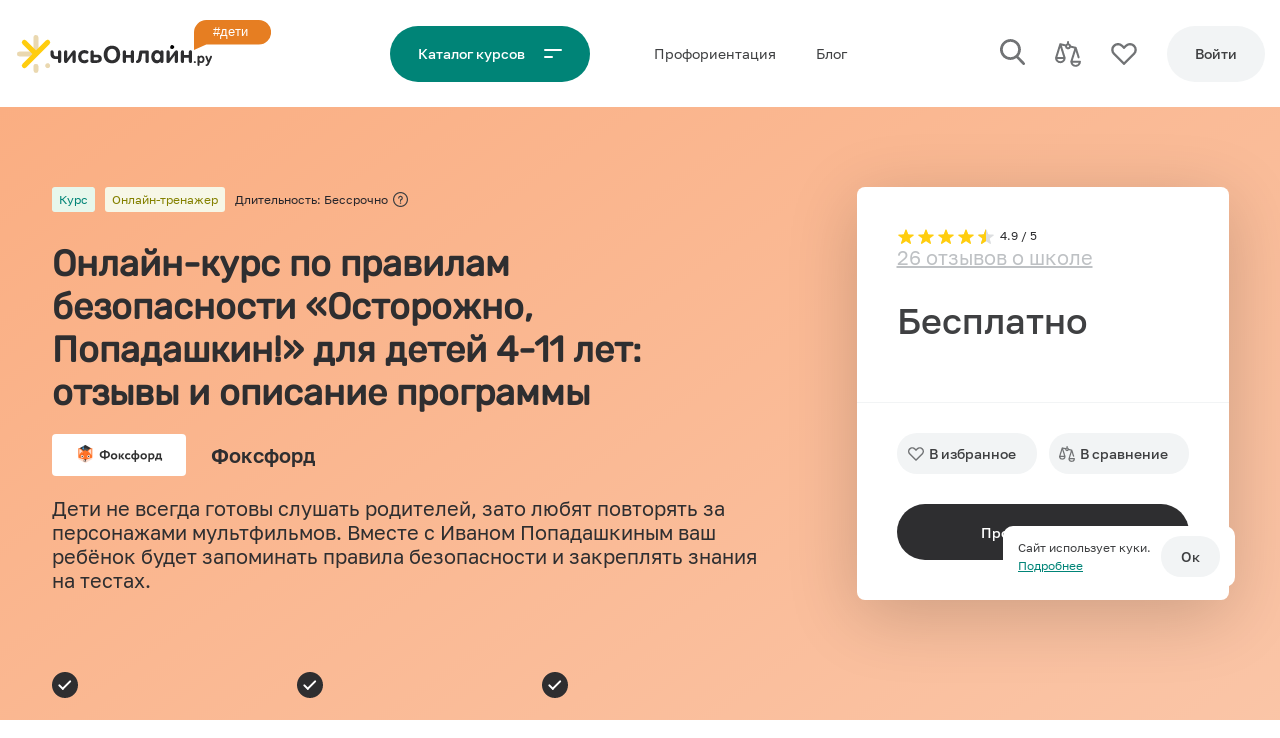

--- FILE ---
content_type: text/html; charset=UTF-8
request_url: https://uchis-online.ru/school/foxford/kurs-po-pravilam-bezopasnosti-ostorozhno-popadashkin-dlya-detei-4-11-let
body_size: 72432
content:
<!doctype html>
<html lang="ru">
<head>
    <link rel="preload" href="/fonts/Golos%20Text_Bold.woff2" as="font">
    <link rel="preload" href="/fonts/Golos%20Text_Medium.woff2" as="font">
    <link rel="preload" href="/fonts/Golos%20Text_Regular.woff2" as="font">
    <link rel="preload" href="/fonts/Golos%20Text_DemiBold.woff2" as="font">
    <meta charset="utf-8">

    <!-- CSRF Token -->
    <meta name="csrf-token" content="FWIxobCBHf01UDvdhm69KddbHsLKxr3RNjtnMuGD">
    <meta name="telderi" content="55d4fdf1491b75bd788ad91310745660" />

    <!-- Meta -->












    <meta property="og:title" content="Отзывы о курсе по правилам безопасности &quot;Осторожно, Попадашкин!&quot; для детей 4-11 лет + описание программы" />

                <meta property="og:type" content="article" />
    
    <meta property="og:description" content="Отзывы реальных учеников и родителей о курсе по правилам безопасности &quot;Осторожно, Попадашкин!&quot; для детей 4-11 лет в Фоксфорде. Краткое описание обучающей программы и ответы на вопросы." />
    <meta name="description" content="Отзывы реальных учеников и родителей о курсе по правилам безопасности &quot;Осторожно, Попадашкин!&quot; для детей 4-11 лет в Фоксфорде. Краткое описание обучающей программы и ответы на вопросы." />
            <meta property="og:url" content="https://uchis-online.ru/school/foxford/kurs-po-pravilam-bezopasnosti-ostorozhno-popadashkin-dlya-detei-4-11-let" />
        <link rel="canonical" href="https://uchis-online.ru/school/foxford/kurs-po-pravilam-bezopasnosti-ostorozhno-popadashkin-dlya-detei-4-11-let">
    

    







    
            <title>Отзывы о курсе по правилам безопасности &quot;Осторожно, Попадашкин!&quot; для детей 4-11 лет + описание программы</title>
    
    <script>
        window.userParams = {
            address: `a_3.139.54.255`,
            fingerprint: `87dd9e8847d1518934e96477fbd9b1a168771506`,
                    }
    </script>



            <meta property="og:image" content="https://uchis-online.ru/storage/image-cache/ae0b9d550e5094c21d71d14a57747686.jpg">
        <!--  SEO THUMB INFO  -->
        <!--  seo_id:  1632 -->
        <!--  related_id:  1155 -->
        <!--  related_type:  App\Models\Course -->
        <!--  cover_path:  image-cache/ae0b9d550e5094c21d71d14a57747686.jpg -->
        <meta property="og:image:width" content="1200">
        <meta property="og:image:height" content="600">
        <meta name="twitter:card" content="summary_large_image">
    
    <meta name="viewport" content="width=device-width,initial-scale=1,shrink-to-fit=no,viewport-fit=cover,maximum-scale=1" />
    <link rel="apple-touch-icon" sizes="180x180" href="/img/apple-touch-icon.png">
    <link rel="icon" type="image/png" sizes="32x32" href="/img/favicon-32x32.png">
    <link rel="icon" type="image/png" sizes="16x16" href="/img/favicon-16x16.png">
    <link rel="manifest" href="/img/site.webmanifest">
    <link rel="mask-icon" href="/img/safari-pinned-tab.svg" color="#ffcd0e">
    <link rel="shortcut icon" href="/img/favicon.ico">
    <meta name="msapplication-TileColor" content="#ffffff">
    <meta name="msapplication-config" content="/img/browserconfig.xml">
    <meta name="theme-color"
          content="#008477"
          media="(prefers-color-scheme: light)">
    <meta name="theme-color"
          content="#008477"
          media="(prefers-color-scheme: dark)">

    <script>
        window.onLoadRun = []
    </script>
    


    


    <script>

        if((window.screen.width < 400)){
            var scales = window.screen.width / 400;
            document.querySelector('meta[name="viewport"]').setAttribute('content', 'width=400, initial-scale=' + scales + ', user-scalable=no, maximum-scale=' + scales + '');
        }

        if(navigator && navigator.platform && (((navigator.platform === 'MacIntel' && navigator.maxTouchPoints > 0) || navigator.platform === 'iPad') && !(/iPhone/.test(navigator.platform)))){ //iPad
            document.querySelector('meta[name=viewport]').setAttribute('content', 'width=1300')
        }


        
                    window.USER_ROLE = "unauth";
            </script>

    <style>
                html{line-height:1.15;-webkit-text-size-adjust:100%;}body{margin:0;}main{display:block;}h1{font-size:2em;margin:0.67em 0;}hr{box-sizing:content-box;height:0;overflow:visible;}pre{font-family:monospace,monospace;font-size:1em;}a{background-color:transparent;}abbr[title]{border-bottom:none;text-decoration:underline;text-decoration:underline dotted;}b,strong{font-weight:bolder;}code,kbd,samp{font-family:monospace,monospace;font-size:1em;}small{font-size:80%;}sub,sup{font-size:75%;line-height:0;position:relative;vertical-align:baseline;}sub{bottom:-0.25em;}sup{top:-0.5em;}img{border-style:none;}button,input,optgroup,select,textarea{font-family:inherit;font-size:100%;line-height:1.15;margin:0;}button,input{overflow:visible;}button,select{text-transform:none;}button,[type="button"],[type="reset"],[type="submit"]{-webkit-appearance:button;}button::-moz-focus-inner,[type="button"]::-moz-focus-inner,[type="reset"]::-moz-focus-inner,[type="submit"]::-moz-focus-inner{border-style:none;padding:0;}button:-moz-focusring,[type="button"]:-moz-focusring,[type="reset"]:-moz-focusring,[type="submit"]:-moz-focusring{outline:1px dotted ButtonText;}fieldset{padding:0.35em 0.75em 0.625em;}legend{box-sizing:border-box;color:inherit;display:table;max-width:100%;padding:0;white-space:normal;}progress{vertical-align:baseline;}textarea{overflow:auto;}[type="checkbox"],[type="radio"]{box-sizing:border-box;padding:0;}[type="number"]::-webkit-inner-spin-button,[type="number"]::-webkit-outer-spin-button{height:auto;}[type="search"]{-webkit-appearance:textfield;outline-offset:-2px;}[type="search"]::-webkit-search-decoration{-webkit-appearance:none;}::-webkit-file-upload-button{-webkit-appearance:button;font:inherit;}details{display:block;}summary{display:list-item;}template{display:none;}[hidden]{display:none;}@font-face{font-family:Golos;src:url('/fonts/Golos%20Text_Black.eot');src:url('/fonts/Golos%20Text_Black.eot?#iefix') format('embedded-opentype'),url('/fonts/Golos%20Text_Black.woff2') format('woff2'),url('/fonts/Golos%20Text_Black.woff') format('woff'),url('/fonts/Golos%20Text_Black.ttf') format('truetype');font-weight:900;font-style:normal;font-display:swap;}@font-face{font-family:Golos;src:url('/fonts/Golos%20Text_Bold.eot');src:url('/fonts/Golos%20Text_Bold.eot?#iefix') format('embedded-opentype'),url('/fonts/Golos%20Text_Bold.woff2') format('woff2'),url('/fonts/Golos%20Text_Bold.woff') format('woff'),url('/fonts/Golos%20Text_Bold.ttf') format('truetype');font-weight:800;font-style:normal;font-display:swap;}@font-face{font-family:Golos;src:url('/fonts/Golos%20Text_DemiBold.eot');src:url('/fonts/Golos%20Text_DemiBold.eot?#iefix') format('embedded-opentype'),url('/fonts/Golos%20Text_DemiBold.woff2') format('woff2'),url('/fonts/Golos%20Text_DemiBold.woff') format('woff'),url('/fonts/Golos%20Text_DemiBold.ttf') format('truetype');font-weight:600;font-style:normal;font-display:swap;}@font-face{font-family:Golos;src:url('/fonts/Golos%20Text_Medium.eot');src:url('/fonts/Golos%20Text_Medium.eot?#iefix') format('embedded-opentype'),url('/fonts/Golos%20Text_Medium.woff2') format('woff2'),url('/fonts/Golos%20Text_Medium.woff') format('woff'),url('/fonts/Golos%20Text_Medium.ttf') format('truetype');font-weight:500;font-style:normal;font-display:swap;}@font-face{font-family:Golos;src:url('/fonts/Golos%20Text_Regular.eot');src:url('/fonts/Golos%20Text_Regular.eot?#iefix') format('embedded-opentype'),url('/fonts/Golos%20Text_Regular.woff2') format('woff2'),url('/fonts/Golos%20Text_Regular.woff') format('woff'),url('/fonts/Golos%20Text_Regular.ttf') format('truetype');font-weight:normal;font-style:normal;font-display:swap;}@font-face{font-family:Golos;src:url('/fonts/Golos%20Text_VF.eot');src:url('/fonts/Golos%20Text_VF.eot?#iefix') format('embedded-opentype'),url('/fonts/Golos%20Text_VF.woff2') format('woff2'),url('/fonts/Golos%20Text_VF.woff') format('woff'),url('/fonts/Golos%20Text_VF.ttf') format('truetype');font-weight:300;font-style:normal;font-display:swap;}@font-face{font-family:Rubik;src:url('/fonts/Rubik.eot');src:url('/fonts/Rubik.eot?#iefix') format('embedded-opentype'),url('/fonts/Rubik.woff2') format('woff2'),url('/fonts/Rubik.woff') format('woff'),url('/fonts/Rubik.ttf') format('truetype');font-weight:normal;font-style:normal;font-display:swap;}body{-webkit-text-size-adjust:100%;-ms-text-size-adjust:100%;text-size-adjust:100%;text-rendering:geometricPrecision;-webkit-font-smoothing:antialiased;font-family:Golos;}h1,h2,h3,h4,h5,h6{font-family:Rubik,sans-serif;}:root{--font-size-header-h1:36px;--font-size-header-h2:28px;--font-size-header-h3:20px;--font-size-header-h3-upper:23px;--font-size-header-h4:20px;--font-size-body-large:14px;--font-size-body-small:12px;--font-size-body-extra-small:11px;--font-size-btn:14px;--font-height-header-h1:1.2;--font-height-header-h2:1.2;--font-height-header-h3:1.2;--font-height-header-h3-upper:1.2;--font-height-header-h4:1.2;--font-height-body-large:1.2;--font-height-body-small:1.5;--font-height-body-extra-small:1.5;--font-height-btn:1.5;--font-weight-header-h1:600;--font-weight-header-h2:600;--font-weight-header-h3:500;--font-weight-header-h3-upper:500;--font-weight-header-h4:500;--font-weight-body-large:normal;--font-weight-body-small:normal;--font-weight-body-extra-small:normal;--font-weight-btn:500;--header-font-size-h1:2.5rem;--header-font-size-h2:2rem;--header-font-size-h3:1.75rem;--header-font-size-h4:1.5rem;--header-font-size-h5:1.25rem;}@media (max-width:767px),only screenand (device-width:428px)and (device-height:926px)and (-webkit-device-pixel-ratio:3),only screenand (device-width:414px)and (device-height:896px)and (-webkit-device-pixel-ratio:3){:root{--font-size-header-h1:28px;--font-size-header-h2:23px;--font-size-header-h3:20px;--font-size-header-h3-upper:18px;--font-size-header-h4:18px;--font-size-body-large:16px;--font-size-body-small:14px;--font-size-btn:14px;--font-height-header-h1:1.2;--font-height-header-h2:1.2;--font-height-header-h3:1.2;--font-height-header-h3-upper:1.2;--font-height-header-h4:1.2;--font-height-body-large:1.2;--font-height-body-small:1.5;--font-height-body-extra-small:1.5;--font-height-btn:1.5;--font-weight-header-h1:600;--font-weight-header-h2:600;--font-weight-header-h3:500;--font-weight-header-h3-upper:500;--font-weight-header-h4:500;--font-weight-body-large:normal;--font-weight-body-small:normal;--font-weight-body-extra-small:normal;--font-weight-btn:500;}}@media (min-width:767px) and (max-width:1200px){:root{--font-size-header-h1:28px;--font-size-header-h2:23px;--font-size-header-h3:20px;--font-size-header-h3-upper:20px;--font-size-header-h4:16px;--font-size-body-large:16px;--font-size-body-small:14px;--font-size-btn:14px;--font-height-header-h1:1.2;--font-height-header-h2:1.2;--font-height-header-h3:1.2;--font-height-header-h3-upper:1.2;--font-height-header-h4:1.2;--font-height-body-large:1.2;--font-height-body-small:1.5;--font-height-body-extra-small:1.5;--font-height-btn:1.5;--font-weight-header-h1:600;--font-weight-header-h2:600;--font-weight-header-h3:500;--font-weight-header-h3-upper:500;--font-weight-header-h4:500;--font-weight-body-large:normal;--font-weight-body-small:normal;--font-weight-body-extra-small:normal;--font-weight-btn:500;}}@media (max-width:1200px){:root{--header-font-size-h1:calc(1.375rem + 1.5vw);--header-font-size-h2:calc(1.325rem + 0.9vw);--header-font-size-h3:calc(1.3rem + 0.6vw);--header-font-size-h4:calc(1.275rem + 0.3vw);--header-font-size-h5:1.25rem;}}:root{--text:#3F4042;--text-faded:#717375;--text-ondark:#fff;--text-ondark-faded:#DCDEE0;--text-second-ondark:#BEC1C4;--text-second:#bec1c429;--dark-text-color:#57595C;--primary-color:#008477;--primary-color-darked:#009688;--primary-color-cont:#65F1A0;--second-color:#2E2E30;--second-color-darked:#3F4042;--dark-color:#27262B;--spacer-color:#F7F7F8;--placer-color:#F2F4F5;--white-color:#fff;--white-faded-color:#fafafa;--shadow-color:#dedede;--form-border-colors:#bec1c4;--warning-color:#E67E22;--warning-color-background:#FFEED7;--error-color:#E74C3C;--error-color-background:#FDEDEB;--success-color:#008477;--success-color-background:#E7F7EC;--selection-color:#FFEDAA;--red-color:#E74C3C;--green-color:#1ABC9C;--snack-default:#E5E5E5;}html{box-sizing:border-box;-ms-overflow-style:scrollbar;}*,*::before,*::after{box-sizing:inherit;}.container{width:100%;padding-right:var(--container-margin);padding-left:var(--container-margin);margin-right:auto;margin-left:auto;font-family:Golos,Arial;}@media (min-width:750px){.container{max-width:540px;}}@media (min-width:768px){.container{max-width:720px;}}@media (min-width:992px){.container{max-width:960px;}}@media (min-width:1200px){.container{max-width:1207px;}}.container.container--sidebar{display:flex;flex-direction:row;align-items:flex-start;justify-content:space-between;}@media (max-width:767px),only screenand (device-width:428px)and (device-height:926px)and (-webkit-device-pixel-ratio:3),only screenand (device-width:414px)and (device-height:896px)and (-webkit-device-pixel-ratio:3){.container.container--sidebar{display:block;}}.container.container--sidebar > .left-side{width:300px;margin-right:var(--mid-spacer);flex:none;}@media (max-width:767px),only screenand (device-width:428px)and (device-height:926px)and (-webkit-device-pixel-ratio:3),only screenand (device-width:414px)and (device-height:896px)and (-webkit-device-pixel-ratio:3){.container.container--sidebar > .left-side{width:100%;margin-right:0;margin-bottom:var(--mid-spacer);}}.container.container--sidebar.container--sidebar-slim > .left-side{width:175px;}@media (max-width:767px),only screenand (device-width:428px)and (device-height:926px)and (-webkit-device-pixel-ratio:3),only screenand (device-width:414px)and (device-height:896px)and (-webkit-device-pixel-ratio:3){.container.container--sidebar.container--mobile-full{width:100%;margin:0;padding:0;}}.container.container--sidebar > .right-side{width:100%;}.container-hr{border-top:1px solid var(--spacer-color);width:100%;padding-right:var(--container-margin);padding-left:var(--container-margin);margin-right:auto;margin-left:auto;font-family:Golos,Arial;}@media (min-width:750px){.container-hr{max-width:540px;}}@media (min-width:768px){.container-hr{max-width:720px;}}@media (min-width:992px){.container-hr{max-width:960px;}}@media (min-width:1200px){.container-hr{max-width:1207px;}}@media (min-width:750px){.container-hr{max-width:540px;}}@media (min-width:768px){.container-hr{max-width:720px;}}@media (min-width:992px){.container-hr{max-width:960px;}}@media (min-width:1200px){.container-hr{max-width:1207px;}}.container-hr.container--sidebar{display:flex;flex-direction:row;align-items:flex-start;justify-content:space-between;}@media (max-width:767px),only screenand (device-width:428px)and (device-height:926px)and (-webkit-device-pixel-ratio:3),only screenand (device-width:414px)and (device-height:896px)and (-webkit-device-pixel-ratio:3){.container-hr.container--sidebar{display:block;}}.container-hr.container--sidebar > .left-side{width:300px;margin-right:var(--mid-spacer);flex:none;}@media (max-width:767px),only screenand (device-width:428px)and (device-height:926px)and (-webkit-device-pixel-ratio:3),only screenand (device-width:414px)and (device-height:896px)and (-webkit-device-pixel-ratio:3){.container-hr.container--sidebar > .left-side{width:100%;margin-right:0;margin-bottom:var(--mid-spacer);}}.container-hr.container--sidebar.container--sidebar-slim > .left-side{width:175px;}@media (max-width:767px),only screenand (device-width:428px)and (device-height:926px)and (-webkit-device-pixel-ratio:3),only screenand (device-width:414px)and (device-height:896px)and (-webkit-device-pixel-ratio:3){.container-hr.container--sidebar.container--mobile-full{width:100%;margin:0;padding:0;}}.container-hr.container--sidebar > .right-side{width:100%;}.container-hr.container--sidebar{display:flex;flex-direction:row;align-items:flex-start;justify-content:space-between;}@media (max-width:767px),only screenand (device-width:428px)and (device-height:926px)and (-webkit-device-pixel-ratio:3),only screenand (device-width:414px)and (device-height:896px)and (-webkit-device-pixel-ratio:3){.container-hr.container--sidebar{display:block;}}.container-hr.container--sidebar > .left-side{width:300px;margin-right:var(--mid-spacer);flex:none;}@media (max-width:767px),only screenand (device-width:428px)and (device-height:926px)and (-webkit-device-pixel-ratio:3),only screenand (device-width:414px)and (device-height:896px)and (-webkit-device-pixel-ratio:3){.container-hr.container--sidebar > .left-side{width:100%;margin-right:0;margin-bottom:var(--mid-spacer);}}.container-hr.container--sidebar.container--sidebar-slim > .left-side{width:175px;}@media (max-width:767px),only screenand (device-width:428px)and (device-height:926px)and (-webkit-device-pixel-ratio:3),only screenand (device-width:414px)and (device-height:896px)and (-webkit-device-pixel-ratio:3){.container-hr.container--sidebar.container--mobile-full{width:100%;margin:0;padding:0;}}.container-hr.container--sidebar > .right-side{width:100%;}.container-fluid{width:100%;padding-right:15px;padding-left:15px;margin-right:auto;margin-left:auto;}.row{display:flex;flex-wrap:wrap;margin-right:-15px;margin-left:-15px;}.no-gutters{margin-right:0;margin-left:0;}.no-gutters > .col,.no-gutters > [class*=col-]{padding-right:0;padding-left:0;}.col-xl,.col-xl-auto,.col-xl-12,.col-xl-11,.col-xl-10,.col-xl-9,.col-xl-8,.col-xl-7,.col-xl-6,.col-xl-5,.col-xl-4,.col-xl-3,.col-xl-2,.col-xl-1,.col-lg,.col-lg-auto,.col-lg-12,.col-lg-11,.col-lg-10,.col-lg-9,.col-lg-8,.col-lg-7,.col-lg-6,.col-lg-5,.col-lg-4,.col-lg-3,.col-lg-2,.col-lg-1,.col-md,.col-md-auto,.col-md-12,.col-md-11,.col-md-10,.col-md-9,.col-md-8,.col-md-7,.col-md-6,.col-md-5,.col-md-4,.col-md-3,.col-md-2,.col-md-1,.col-sm,.col-sm-auto,.col-sm-12,.col-sm-11,.col-sm-10,.col-sm-9,.col-sm-8,.col-sm-7,.col-sm-6,.col-sm-5,.col-sm-4,.col-sm-3,.col-sm-2,.col-sm-1,.col,.col-auto,.col-12,.col-11,.col-10,.col-9,.col-8,.col-7,.col-6,.col-5,.col-4,.col-3,.col-2,.col-1{position:relative;width:100%;box-sizing:border-box;padding-right:15px;padding-left:15px;}.col{flex-basis:0;flex-grow:1;max-width:100%;}.col-auto{flex:0 0 auto;width:auto;max-width:100%;}.col-1{flex:0 0 8.33333333%;max-width:8.33333333%;}.col-2{flex:0 0 16.66666667%;max-width:16.66666667%;}.col-3{flex:0 0 25%;max-width:25%;}.col-4{flex:0 0 33.33333333%;max-width:33.33333333%;}.col-5{flex:0 0 41.66666667%;max-width:41.66666667%;}.col-6{flex:0 0 50%;max-width:50%;}.col-7{flex:0 0 58.33333333%;max-width:58.33333333%;}.col-8{flex:0 0 66.66666667%;max-width:66.66666667%;}.col-9{flex:0 0 75%;max-width:75%;}.col-10{flex:0 0 83.33333333%;max-width:83.33333333%;}.col-11{flex:0 0 91.66666667%;max-width:91.66666667%;}.col-12{flex:0 0 100%;max-width:100%;}.order-first{order:-1;}.order-last{order:13;}.order-0{order:0;}.order-1{order:1;}.order-2{order:2;}.order-3{order:3;}.order-4{order:4;}.order-5{order:5;}.order-6{order:6;}.order-7{order:7;}.order-8{order:8;}.order-9{order:9;}.order-10{order:10;}.order-11{order:11;}.order-12{order:12;}.offset-1{margin-left:8.33333333%;}.offset-2{margin-left:16.66666667%;}.offset-3{margin-left:25%;}.offset-4{margin-left:33.33333333%;}.offset-5{margin-left:41.66666667%;}.offset-6{margin-left:50%;}.offset-7{margin-left:58.33333333%;}.offset-8{margin-left:66.66666667%;}.offset-9{margin-left:75%;}.offset-10{margin-left:83.33333333%;}.offset-11{margin-left:91.66666667%;}@media (min-width:576px){.col-sm{flex-basis:0;flex-grow:1;max-width:100%;}.col-sm-auto{flex:0 0 auto;width:auto;max-width:100%;}.col-sm-1{flex:0 0 8.33333333%;max-width:8.33333333%;}.col-sm-2{flex:0 0 16.66666667%;max-width:16.66666667%;}.col-sm-3{flex:0 0 25%;max-width:25%;}.col-sm-4{flex:0 0 33.33333333%;max-width:33.33333333%;}.col-sm-5{flex:0 0 41.66666667%;max-width:41.66666667%;}.col-sm-6{flex:0 0 50%;max-width:50%;}.col-sm-7{flex:0 0 58.33333333%;max-width:58.33333333%;}.col-sm-8{flex:0 0 66.66666667%;max-width:66.66666667%;}.col-sm-9{flex:0 0 75%;max-width:75%;}.col-sm-10{flex:0 0 83.33333333%;max-width:83.33333333%;}.col-sm-11{flex:0 0 91.66666667%;max-width:91.66666667%;}.col-sm-12{flex:0 0 100%;max-width:100%;}.order-sm-first{order:-1;}.order-sm-last{order:13;}.order-sm-0{order:0;}.order-sm-1{order:1;}.order-sm-2{order:2;}.order-sm-3{order:3;}.order-sm-4{order:4;}.order-sm-5{order:5;}.order-sm-6{order:6;}.order-sm-7{order:7;}.order-sm-8{order:8;}.order-sm-9{order:9;}.order-sm-10{order:10;}.order-sm-11{order:11;}.order-sm-12{order:12;}.offset-sm-0{margin-left:0;}.offset-sm-1{margin-left:8.33333333%;}.offset-sm-2{margin-left:16.66666667%;}.offset-sm-3{margin-left:25%;}.offset-sm-4{margin-left:33.33333333%;}.offset-sm-5{margin-left:41.66666667%;}.offset-sm-6{margin-left:50%;}.offset-sm-7{margin-left:58.33333333%;}.offset-sm-8{margin-left:66.66666667%;}.offset-sm-9{margin-left:75%;}.offset-sm-10{margin-left:83.33333333%;}.offset-sm-11{margin-left:91.66666667%;}}@media (min-width:768px){.col-md{flex-basis:0;flex-grow:1;max-width:100%;}.col-md-auto{flex:0 0 auto;width:auto;max-width:100%;}.col-md-1{flex:0 0 8.33333333%;max-width:8.33333333%;}.col-md-2{flex:0 0 16.66666667%;max-width:16.66666667%;}.col-md-3{flex:0 0 25%;max-width:25%;}.col-md-4{flex:0 0 33.33333333%;max-width:33.33333333%;}.col-md-5{flex:0 0 41.66666667%;max-width:41.66666667%;}.col-md-6{flex:0 0 50%;max-width:50%;}.col-md-7{flex:0 0 58.33333333%;max-width:58.33333333%;}.col-md-8{flex:0 0 66.66666667%;max-width:66.66666667%;}.col-md-9{flex:0 0 75%;max-width:75%;}.col-md-10{flex:0 0 83.33333333%;max-width:83.33333333%;}.col-md-11{flex:0 0 91.66666667%;max-width:91.66666667%;}.col-md-12{flex:0 0 100%;max-width:100%;}.order-md-first{order:-1;}.order-md-last{order:13;}.order-md-0{order:0;}.order-md-1{order:1;}.order-md-2{order:2;}.order-md-3{order:3;}.order-md-4{order:4;}.order-md-5{order:5;}.order-md-6{order:6;}.order-md-7{order:7;}.order-md-8{order:8;}.order-md-9{order:9;}.order-md-10{order:10;}.order-md-11{order:11;}.order-md-12{order:12;}.offset-md-0{margin-left:0;}.offset-md-1{margin-left:8.33333333%;}.offset-md-2{margin-left:16.66666667%;}.offset-md-3{margin-left:25%;}.offset-md-4{margin-left:33.33333333%;}.offset-md-5{margin-left:41.66666667%;}.offset-md-6{margin-left:50%;}.offset-md-7{margin-left:58.33333333%;}.offset-md-8{margin-left:66.66666667%;}.offset-md-9{margin-left:75%;}.offset-md-10{margin-left:83.33333333%;}.offset-md-11{margin-left:91.66666667%;}}@media (min-width:992px){.col-lg{flex-basis:0;flex-grow:1;max-width:100%;}.col-lg-auto{flex:0 0 auto;width:auto;max-width:100%;}.col-lg-1{flex:0 0 8.33333333%;max-width:8.33333333%;}.col-lg-2{flex:0 0 16.66666667%;max-width:16.66666667%;}.col-lg-3{flex:0 0 25%;max-width:25%;}.col-lg-4{flex:0 0 33.33333333%;max-width:33.33333333%;}.col-lg-5{flex:0 0 41.66666667%;max-width:41.66666667%;}.col-lg-6{flex:0 0 50%;max-width:50%;}.col-lg-7{flex:0 0 58.33333333%;max-width:58.33333333%;}.col-lg-8{flex:0 0 66.66666667%;max-width:66.66666667%;}.col-lg-9{flex:0 0 75%;max-width:75%;}.col-lg-10{flex:0 0 83.33333333%;max-width:83.33333333%;}.col-lg-11{flex:0 0 91.66666667%;max-width:91.66666667%;}.col-lg-12{flex:0 0 100%;max-width:100%;}.order-lg-first{order:-1;}.order-lg-last{order:13;}.order-lg-0{order:0;}.order-lg-1{order:1;}.order-lg-2{order:2;}.order-lg-3{order:3;}.order-lg-4{order:4;}.order-lg-5{order:5;}.order-lg-6{order:6;}.order-lg-7{order:7;}.order-lg-8{order:8;}.order-lg-9{order:9;}.order-lg-10{order:10;}.order-lg-11{order:11;}.order-lg-12{order:12;}.offset-lg-0{margin-left:0;}.offset-lg-1{margin-left:8.33333333%;}.offset-lg-2{margin-left:16.66666667%;}.offset-lg-3{margin-left:25%;}.offset-lg-4{margin-left:33.33333333%;}.offset-lg-5{margin-left:41.66666667%;}.offset-lg-6{margin-left:50%;}.offset-lg-7{margin-left:58.33333333%;}.offset-lg-8{margin-left:66.66666667%;}.offset-lg-9{margin-left:75%;}.offset-lg-10{margin-left:83.33333333%;}.offset-lg-11{margin-left:91.66666667%;}}@media (min-width:1200px){.col-xl{flex-basis:0;flex-grow:1;max-width:100%;}.col-xl-auto{flex:0 0 auto;width:auto;max-width:100%;}.col-xl-1{flex:0 0 8.33333333%;max-width:8.33333333%;}.col-xl-2{flex:0 0 16.66666667%;max-width:16.66666667%;}.col-xl-3{flex:0 0 25%;max-width:25%;}.col-xl-4{flex:0 0 33.33333333%;max-width:33.33333333%;}.col-xl-5{flex:0 0 41.66666667%;max-width:41.66666667%;}.col-xl-6{flex:0 0 50%;max-width:50%;}.col-xl-7{flex:0 0 58.33333333%;max-width:58.33333333%;}.col-xl-8{flex:0 0 66.66666667%;max-width:66.66666667%;}.col-xl-9{flex:0 0 75%;max-width:75%;}.col-xl-10{flex:0 0 83.33333333%;max-width:83.33333333%;}.col-xl-11{flex:0 0 91.66666667%;max-width:91.66666667%;}.col-xl-12{flex:0 0 100%;max-width:100%;}.order-xl-first{order:-1;}.order-xl-last{order:13;}.order-xl-0{order:0;}.order-xl-1{order:1;}.order-xl-2{order:2;}.order-xl-3{order:3;}.order-xl-4{order:4;}.order-xl-5{order:5;}.order-xl-6{order:6;}.order-xl-7{order:7;}.order-xl-8{order:8;}.order-xl-9{order:9;}.order-xl-10{order:10;}.order-xl-11{order:11;}.order-xl-12{order:12;}.offset-xl-0{margin-left:0;}.offset-xl-1{margin-left:8.33333333%;}.offset-xl-2{margin-left:16.66666667%;}.offset-xl-3{margin-left:25%;}.offset-xl-4{margin-left:33.33333333%;}.offset-xl-5{margin-left:41.66666667%;}.offset-xl-6{margin-left:50%;}.offset-xl-7{margin-left:58.33333333%;}.offset-xl-8{margin-left:66.66666667%;}.offset-xl-9{margin-left:75%;}.offset-xl-10{margin-left:83.33333333%;}.offset-xl-11{margin-left:91.66666667%;}}.d-none{display:none !important;}.d-inline{display:inline !important;}.d-inline-block{display:inline-block !important;}.d-block{display:block !important;}.d-table{display:table !important;}.d-table-row{display:table-row !important;}.d-table-cell{display:table-cell !important;}.d-flex{display:flex !important;}.d-inline-flex{display:inline-flex !important;}@media (min-width:576px){.d-sm-none{display:none !important;}.d-sm-inline{display:inline !important;}.d-sm-inline-block{display:inline-block !important;}.d-sm-block{display:block !important;}.d-sm-table{display:table !important;}.d-sm-table-row{display:table-row !important;}.d-sm-table-cell{display:table-cell !important;}.d-sm-flex{display:flex !important;}.d-sm-inline-flex{display:inline-flex !important;}}@media (min-width:768px){.d-md-none{display:none !important;}.d-md-inline{display:inline !important;}.d-md-inline-block{display:inline-block !important;}.d-md-block{display:block !important;}.d-md-table{display:table !important;}.d-md-table-row{display:table-row !important;}.d-md-table-cell{display:table-cell !important;}.d-md-flex{display:flex !important;}.d-md-inline-flex{display:inline-flex !important;}}@media (min-width:992px){.d-lg-none{display:none !important;}.d-lg-inline{display:inline !important;}.d-lg-inline-block{display:inline-block !important;}.d-lg-block{display:block !important;}.d-lg-table{display:table !important;}.d-lg-table-row{display:table-row !important;}.d-lg-table-cell{display:table-cell !important;}.d-lg-flex{display:flex !important;}.d-lg-inline-flex{display:inline-flex !important;}}@media (min-width:1200px){.d-xl-none{display:none !important;}.d-xl-inline{display:inline !important;}.d-xl-inline-block{display:inline-block !important;}.d-xl-block{display:block !important;}.d-xl-table{display:table !important;}.d-xl-table-row{display:table-row !important;}.d-xl-table-cell{display:table-cell !important;}.d-xl-flex{display:flex !important;}.d-xl-inline-flex{display:inline-flex !important;}}@media print{.d-print-none{display:none !important;}.d-print-inline{display:inline !important;}.d-print-inline-block{display:inline-block !important;}.d-print-block{display:block !important;}.d-print-table{display:table !important;}.d-print-table-row{display:table-row !important;}.d-print-table-cell{display:table-cell !important;}.d-print-flex{display:flex !important;}.d-print-inline-flex{display:inline-flex !important;}}.flex-row{flex-direction:row !important;}.flex-column{flex-direction:column !important;}.flex-row-reverse{flex-direction:row-reverse !important;}.flex-column-reverse{flex-direction:column-reverse !important;}.flex-wrap{flex-wrap:wrap !important;}.flex-nowrap{flex-wrap:nowrap !important;}.flex-wrap-reverse{flex-wrap:wrap-reverse !important;}.flex-fill{flex:1 1 auto !important;}.flex-grow-0{flex-grow:0 !important;}.flex-grow-1{flex-grow:1 !important;}.flex-shrink-0{flex-shrink:0 !important;}.flex-shrink-1{flex-shrink:1 !important;}.justify-content-start{justify-content:flex-start !important;}.justify-content-end{justify-content:flex-end !important;}.justify-content-center{justify-content:center !important;}.justify-content-between{justify-content:space-between !important;}.justify-content-around{justify-content:space-around !important;}.align-items-start{align-items:flex-start !important;}.align-items-end{align-items:flex-end !important;}.align-items-center{align-items:center !important;}.align-items-baseline{align-items:baseline !important;}.align-items-stretch{align-items:stretch !important;}.align-content-start{align-content:flex-start !important;}.align-content-end{align-content:flex-end !important;}.align-content-center{align-content:center !important;}.align-content-between{align-content:space-between !important;}.align-content-around{align-content:space-around !important;}.align-content-stretch{align-content:stretch !important;}.align-self-auto{align-self:auto !important;}.align-self-start{align-self:flex-start !important;}.align-self-end{align-self:flex-end !important;}.align-self-center{align-self:center !important;}.align-self-baseline{align-self:baseline !important;}.align-self-stretch{align-self:stretch !important;}@media (min-width:576px){.flex-sm-row{flex-direction:row !important;}.flex-sm-column{flex-direction:column !important;}.flex-sm-row-reverse{flex-direction:row-reverse !important;}.flex-sm-column-reverse{flex-direction:column-reverse !important;}.flex-sm-wrap{flex-wrap:wrap !important;}.flex-sm-nowrap{flex-wrap:nowrap !important;}.flex-sm-wrap-reverse{flex-wrap:wrap-reverse !important;}.flex-sm-fill{flex:1 1 auto !important;}.flex-sm-grow-0{flex-grow:0 !important;}.flex-sm-grow-1{flex-grow:1 !important;}.flex-sm-shrink-0{flex-shrink:0 !important;}.flex-sm-shrink-1{flex-shrink:1 !important;}.justify-content-sm-start{justify-content:flex-start !important;}.justify-content-sm-end{justify-content:flex-end !important;}.justify-content-sm-center{justify-content:center !important;}.justify-content-sm-between{justify-content:space-between !important;}.justify-content-sm-around{justify-content:space-around !important;}.align-items-sm-start{align-items:flex-start !important;}.align-items-sm-end{align-items:flex-end !important;}.align-items-sm-center{align-items:center !important;}.align-items-sm-baseline{align-items:baseline !important;}.align-items-sm-stretch{align-items:stretch !important;}.align-content-sm-start{align-content:flex-start !important;}.align-content-sm-end{align-content:flex-end !important;}.align-content-sm-center{align-content:center !important;}.align-content-sm-between{align-content:space-between !important;}.align-content-sm-around{align-content:space-around !important;}.align-content-sm-stretch{align-content:stretch !important;}.align-self-sm-auto{align-self:auto !important;}.align-self-sm-start{align-self:flex-start !important;}.align-self-sm-end{align-self:flex-end !important;}.align-self-sm-center{align-self:center !important;}.align-self-sm-baseline{align-self:baseline !important;}.align-self-sm-stretch{align-self:stretch !important;}}@media (min-width:768px){.flex-md-row{flex-direction:row !important;}.flex-md-column{flex-direction:column !important;}.flex-md-row-reverse{flex-direction:row-reverse !important;}.flex-md-column-reverse{flex-direction:column-reverse !important;}.flex-md-wrap{flex-wrap:wrap !important;}.flex-md-nowrap{flex-wrap:nowrap !important;}.flex-md-wrap-reverse{flex-wrap:wrap-reverse !important;}.flex-md-fill{flex:1 1 auto !important;}.flex-md-grow-0{flex-grow:0 !important;}.flex-md-grow-1{flex-grow:1 !important;}.flex-md-shrink-0{flex-shrink:0 !important;}.flex-md-shrink-1{flex-shrink:1 !important;}.justify-content-md-start{justify-content:flex-start !important;}.justify-content-md-end{justify-content:flex-end !important;}.justify-content-md-center{justify-content:center !important;}.justify-content-md-between{justify-content:space-between !important;}.justify-content-md-around{justify-content:space-around !important;}.align-items-md-start{align-items:flex-start !important;}.align-items-md-end{align-items:flex-end !important;}.align-items-md-center{align-items:center !important;}.align-items-md-baseline{align-items:baseline !important;}.align-items-md-stretch{align-items:stretch !important;}.align-content-md-start{align-content:flex-start !important;}.align-content-md-end{align-content:flex-end !important;}.align-content-md-center{align-content:center !important;}.align-content-md-between{align-content:space-between !important;}.align-content-md-around{align-content:space-around !important;}.align-content-md-stretch{align-content:stretch !important;}.align-self-md-auto{align-self:auto !important;}.align-self-md-start{align-self:flex-start !important;}.align-self-md-end{align-self:flex-end !important;}.align-self-md-center{align-self:center !important;}.align-self-md-baseline{align-self:baseline !important;}.align-self-md-stretch{align-self:stretch !important;}}@media (min-width:992px){.flex-lg-row{flex-direction:row !important;}.flex-lg-column{flex-direction:column !important;}.flex-lg-row-reverse{flex-direction:row-reverse !important;}.flex-lg-column-reverse{flex-direction:column-reverse !important;}.flex-lg-wrap{flex-wrap:wrap !important;}.flex-lg-nowrap{flex-wrap:nowrap !important;}.flex-lg-wrap-reverse{flex-wrap:wrap-reverse !important;}.flex-lg-fill{flex:1 1 auto !important;}.flex-lg-grow-0{flex-grow:0 !important;}.flex-lg-grow-1{flex-grow:1 !important;}.flex-lg-shrink-0{flex-shrink:0 !important;}.flex-lg-shrink-1{flex-shrink:1 !important;}.justify-content-lg-start{justify-content:flex-start !important;}.justify-content-lg-end{justify-content:flex-end !important;}.justify-content-lg-center{justify-content:center !important;}.justify-content-lg-between{justify-content:space-between !important;}.justify-content-lg-around{justify-content:space-around !important;}.align-items-lg-start{align-items:flex-start !important;}.align-items-lg-end{align-items:flex-end !important;}.align-items-lg-center{align-items:center !important;}.align-items-lg-baseline{align-items:baseline !important;}.align-items-lg-stretch{align-items:stretch !important;}.align-content-lg-start{align-content:flex-start !important;}.align-content-lg-end{align-content:flex-end !important;}.align-content-lg-center{align-content:center !important;}.align-content-lg-between{align-content:space-between !important;}.align-content-lg-around{align-content:space-around !important;}.align-content-lg-stretch{align-content:stretch !important;}.align-self-lg-auto{align-self:auto !important;}.align-self-lg-start{align-self:flex-start !important;}.align-self-lg-end{align-self:flex-end !important;}.align-self-lg-center{align-self:center !important;}.align-self-lg-baseline{align-self:baseline !important;}.align-self-lg-stretch{align-self:stretch !important;}}@media (min-width:1200px){.flex-xl-row{flex-direction:row !important;}.flex-xl-column{flex-direction:column !important;}.flex-xl-row-reverse{flex-direction:row-reverse !important;}.flex-xl-column-reverse{flex-direction:column-reverse !important;}.flex-xl-wrap{flex-wrap:wrap !important;}.flex-xl-nowrap{flex-wrap:nowrap !important;}.flex-xl-wrap-reverse{flex-wrap:wrap-reverse !important;}.flex-xl-fill{flex:1 1 auto !important;}.flex-xl-grow-0{flex-grow:0 !important;}.flex-xl-grow-1{flex-grow:1 !important;}.flex-xl-shrink-0{flex-shrink:0 !important;}.flex-xl-shrink-1{flex-shrink:1 !important;}.justify-content-xl-start{justify-content:flex-start !important;}.justify-content-xl-end{justify-content:flex-end !important;}.justify-content-xl-center{justify-content:center !important;}.justify-content-xl-between{justify-content:space-between !important;}.justify-content-xl-around{justify-content:space-around !important;}.align-items-xl-start{align-items:flex-start !important;}.align-items-xl-end{align-items:flex-end !important;}.align-items-xl-center{align-items:center !important;}.align-items-xl-baseline{align-items:baseline !important;}.align-items-xl-stretch{align-items:stretch !important;}.align-content-xl-start{align-content:flex-start !important;}.align-content-xl-end{align-content:flex-end !important;}.align-content-xl-center{align-content:center !important;}.align-content-xl-between{align-content:space-between !important;}.align-content-xl-around{align-content:space-around !important;}.align-content-xl-stretch{align-content:stretch !important;}.align-self-xl-auto{align-self:auto !important;}.align-self-xl-start{align-self:flex-start !important;}.align-self-xl-end{align-self:flex-end !important;}.align-self-xl-center{align-self:center !important;}.align-self-xl-baseline{align-self:baseline !important;}.align-self-xl-stretch{align-self:stretch !important;}}.gap-3{gap:0.5rem;}.m-0{margin:0 !important;}.mt-0,.my-0{margin-top:0 !important;}.mr-0,.mx-0{margin-right:0 !important;}.mb-0,.my-0{margin-bottom:0 !important;}.ml-0,.mx-0{margin-left:0 !important;}.m-1{margin:0.25rem !important;}.mt-1,.my-1{margin-top:0.25rem !important;}.mr-1,.mx-1{margin-right:0.25rem !important;}.mb-1,.my-1{margin-bottom:0.25rem !important;}.ml-1,.mx-1{margin-left:0.25rem !important;}.m-2{margin:0.5rem !important;}.mt-2,.my-2{margin-top:0.5rem !important;}.mr-2,.mx-2{margin-right:0.5rem !important;}.mb-2,.my-2{margin-bottom:0.5rem !important;}.ml-2,.mx-2{margin-left:0.5rem !important;}.m-3{margin:1rem !important;}.mt-3,.my-3{margin-top:1rem !important;}.mr-3,.mx-3{margin-right:1rem !important;}.mb-3,.my-3{margin-bottom:1rem !important;}.ml-3,.mx-3{margin-left:1rem !important;}.m-4{margin:1.5rem !important;}.mt-4,.my-4{margin-top:1.5rem !important;}.mr-4,.mx-4{margin-right:1.5rem !important;}.mb-4,.my-4{margin-bottom:1.5rem !important;}.ml-4,.mx-4{margin-left:1.5rem !important;}.m-5{margin:3rem !important;}.mt-5,.my-5{margin-top:3rem !important;}.mr-5,.mx-5{margin-right:3rem !important;}.mb-5,.my-5{margin-bottom:3rem !important;}.ml-5,.mx-5{margin-left:3rem !important;}.p-0{padding:0 !important;}.pt-0,.py-0{padding-top:0 !important;}.pr-0,.px-0{padding-right:0 !important;}.pb-0,.py-0{padding-bottom:0 !important;}.pl-0,.px-0{padding-left:0 !important;}.p-1{padding:0.25rem !important;}.pt-1,.py-1{padding-top:0.25rem !important;}.pr-1,.px-1{padding-right:0.25rem !important;}.pb-1,.py-1{padding-bottom:0.25rem !important;}.pl-1,.px-1{padding-left:0.25rem !important;}.p-2{padding:0.5rem !important;}.pt-2,.py-2{padding-top:0.5rem !important;}.pr-2,.px-2{padding-right:0.5rem !important;}.pb-2,.py-2{padding-bottom:0.5rem !important;}.pl-2,.px-2{padding-left:0.5rem !important;}.p-3{padding:1rem !important;}.pt-3,.py-3{padding-top:1rem !important;}.pr-3,.px-3{padding-right:1rem !important;}.pb-3,.py-3{padding-bottom:1rem !important;}.pl-3,.px-3{padding-left:1rem !important;}.p-4{padding:1.5rem !important;}.pt-4,.py-4{padding-top:1.5rem !important;}.pr-4,.px-4{padding-right:1.5rem !important;}.pb-4,.py-4{padding-bottom:1.5rem !important;}.pl-4,.px-4{padding-left:1.5rem !important;}.p-5{padding:3rem !important;}.pt-5,.py-5{padding-top:3rem !important;}.pr-5,.px-5{padding-right:3rem !important;}.pb-5,.py-5{padding-bottom:3rem !important;}.pl-5,.px-5{padding-left:3rem !important;}.m-n1{margin:-0.25rem !important;}.mt-n1,.my-n1{margin-top:-0.25rem !important;}.mr-n1,.mx-n1{margin-right:-0.25rem !important;}.mb-n1,.my-n1{margin-bottom:-0.25rem !important;}.ml-n1,.mx-n1{margin-left:-0.25rem !important;}.m-n2{margin:-0.5rem !important;}.mt-n2,.my-n2{margin-top:-0.5rem !important;}.mr-n2,.mx-n2{margin-right:-0.5rem !important;}.mb-n2,.my-n2{margin-bottom:-0.5rem !important;}.ml-n2,.mx-n2{margin-left:-0.5rem !important;}.m-n3{margin:-1rem !important;}.mt-n3,.my-n3{margin-top:-1rem !important;}.mr-n3,.mx-n3{margin-right:-1rem !important;}.mb-n3,.my-n3{margin-bottom:-1rem !important;}.ml-n3,.mx-n3{margin-left:-1rem !important;}.m-n4{margin:-1.5rem !important;}.mt-n4,.my-n4{margin-top:-1.5rem !important;}.mr-n4,.mx-n4{margin-right:-1.5rem !important;}.mb-n4,.my-n4{margin-bottom:-1.5rem !important;}.ml-n4,.mx-n4{margin-left:-1.5rem !important;}.m-n5{margin:-3rem !important;}.mt-n5,.my-n5{margin-top:-3rem !important;}.mr-n5,.mx-n5{margin-right:-3rem !important;}.mb-n5,.my-n5{margin-bottom:-3rem !important;}.ml-n5,.mx-n5{margin-left:-3rem !important;}.m-auto{margin:auto !important;}.mt-auto,.my-auto{margin-top:auto !important;}.mr-auto,.mx-auto{margin-right:auto !important;}.mb-auto,.my-auto{margin-bottom:auto !important;}.ml-auto,.mx-auto{margin-left:auto !important;}@media (min-width:576px){.m-sm-0{margin:0 !important;}.mt-sm-0,.my-sm-0{margin-top:0 !important;}.mr-sm-0,.mx-sm-0{margin-right:0 !important;}.mb-sm-0,.my-sm-0{margin-bottom:0 !important;}.ml-sm-0,.mx-sm-0{margin-left:0 !important;}.m-sm-1{margin:0.25rem !important;}.mt-sm-1,.my-sm-1{margin-top:0.25rem !important;}.mr-sm-1,.mx-sm-1{margin-right:0.25rem !important;}.mb-sm-1,.my-sm-1{margin-bottom:0.25rem !important;}.ml-sm-1,.mx-sm-1{margin-left:0.25rem !important;}.m-sm-2{margin:0.5rem !important;}.mt-sm-2,.my-sm-2{margin-top:0.5rem !important;}.mr-sm-2,.mx-sm-2{margin-right:0.5rem !important;}.mb-sm-2,.my-sm-2{margin-bottom:0.5rem !important;}.ml-sm-2,.mx-sm-2{margin-left:0.5rem !important;}.m-sm-3{margin:1rem !important;}.mt-sm-3,.my-sm-3{margin-top:1rem !important;}.mr-sm-3,.mx-sm-3{margin-right:1rem !important;}.mb-sm-3,.my-sm-3{margin-bottom:1rem !important;}.ml-sm-3,.mx-sm-3{margin-left:1rem !important;}.m-sm-4{margin:1.5rem !important;}.mt-sm-4,.my-sm-4{margin-top:1.5rem !important;}.mr-sm-4,.mx-sm-4{margin-right:1.5rem !important;}.mb-sm-4,.my-sm-4{margin-bottom:1.5rem !important;}.ml-sm-4,.mx-sm-4{margin-left:1.5rem !important;}.m-sm-5{margin:3rem !important;}.mt-sm-5,.my-sm-5{margin-top:3rem !important;}.mr-sm-5,.mx-sm-5{margin-right:3rem !important;}.mb-sm-5,.my-sm-5{margin-bottom:3rem !important;}.ml-sm-5,.mx-sm-5{margin-left:3rem !important;}.p-sm-0{padding:0 !important;}.pt-sm-0,.py-sm-0{padding-top:0 !important;}.pr-sm-0,.px-sm-0{padding-right:0 !important;}.pb-sm-0,.py-sm-0{padding-bottom:0 !important;}.pl-sm-0,.px-sm-0{padding-left:0 !important;}.p-sm-1{padding:0.25rem !important;}.pt-sm-1,.py-sm-1{padding-top:0.25rem !important;}.pr-sm-1,.px-sm-1{padding-right:0.25rem !important;}.pb-sm-1,.py-sm-1{padding-bottom:0.25rem !important;}.pl-sm-1,.px-sm-1{padding-left:0.25rem !important;}.p-sm-2{padding:0.5rem !important;}.pt-sm-2,.py-sm-2{padding-top:0.5rem !important;}.pr-sm-2,.px-sm-2{padding-right:0.5rem !important;}.pb-sm-2,.py-sm-2{padding-bottom:0.5rem !important;}.pl-sm-2,.px-sm-2{padding-left:0.5rem !important;}.p-sm-3{padding:1rem !important;}.pt-sm-3,.py-sm-3{padding-top:1rem !important;}.pr-sm-3,.px-sm-3{padding-right:1rem !important;}.pb-sm-3,.py-sm-3{padding-bottom:1rem !important;}.pl-sm-3,.px-sm-3{padding-left:1rem !important;}.p-sm-4{padding:1.5rem !important;}.pt-sm-4,.py-sm-4{padding-top:1.5rem !important;}.pr-sm-4,.px-sm-4{padding-right:1.5rem !important;}.pb-sm-4,.py-sm-4{padding-bottom:1.5rem !important;}.pl-sm-4,.px-sm-4{padding-left:1.5rem !important;}.p-sm-5{padding:3rem !important;}.pt-sm-5,.py-sm-5{padding-top:3rem !important;}.pr-sm-5,.px-sm-5{padding-right:3rem !important;}.pb-sm-5,.py-sm-5{padding-bottom:3rem !important;}.pl-sm-5,.px-sm-5{padding-left:3rem !important;}.m-sm-n1{margin:-0.25rem !important;}.mt-sm-n1,.my-sm-n1{margin-top:-0.25rem !important;}.mr-sm-n1,.mx-sm-n1{margin-right:-0.25rem !important;}.mb-sm-n1,.my-sm-n1{margin-bottom:-0.25rem !important;}.ml-sm-n1,.mx-sm-n1{margin-left:-0.25rem !important;}.m-sm-n2{margin:-0.5rem !important;}.mt-sm-n2,.my-sm-n2{margin-top:-0.5rem !important;}.mr-sm-n2,.mx-sm-n2{margin-right:-0.5rem !important;}.mb-sm-n2,.my-sm-n2{margin-bottom:-0.5rem !important;}.ml-sm-n2,.mx-sm-n2{margin-left:-0.5rem !important;}.m-sm-n3{margin:-1rem !important;}.mt-sm-n3,.my-sm-n3{margin-top:-1rem !important;}.mr-sm-n3,.mx-sm-n3{margin-right:-1rem !important;}.mb-sm-n3,.my-sm-n3{margin-bottom:-1rem !important;}.ml-sm-n3,.mx-sm-n3{margin-left:-1rem !important;}.m-sm-n4{margin:-1.5rem !important;}.mt-sm-n4,.my-sm-n4{margin-top:-1.5rem !important;}.mr-sm-n4,.mx-sm-n4{margin-right:-1.5rem !important;}.mb-sm-n4,.my-sm-n4{margin-bottom:-1.5rem !important;}.ml-sm-n4,.mx-sm-n4{margin-left:-1.5rem !important;}.m-sm-n5{margin:-3rem !important;}.mt-sm-n5,.my-sm-n5{margin-top:-3rem !important;}.mr-sm-n5,.mx-sm-n5{margin-right:-3rem !important;}.mb-sm-n5,.my-sm-n5{margin-bottom:-3rem !important;}.ml-sm-n5,.mx-sm-n5{margin-left:-3rem !important;}.m-sm-auto{margin:auto !important;}.mt-sm-auto,.my-sm-auto{margin-top:auto !important;}.mr-sm-auto,.mx-sm-auto{margin-right:auto !important;}.mb-sm-auto,.my-sm-auto{margin-bottom:auto !important;}.ml-sm-auto,.mx-sm-auto{margin-left:auto !important;}}@media (min-width:768px){.m-md-0{margin:0 !important;}.mt-md-0,.my-md-0{margin-top:0 !important;}.mr-md-0,.mx-md-0{margin-right:0 !important;}.mb-md-0,.my-md-0{margin-bottom:0 !important;}.ml-md-0,.mx-md-0{margin-left:0 !important;}.m-md-1{margin:0.25rem !important;}.mt-md-1,.my-md-1{margin-top:0.25rem !important;}.mr-md-1,.mx-md-1{margin-right:0.25rem !important;}.mb-md-1,.my-md-1{margin-bottom:0.25rem !important;}.ml-md-1,.mx-md-1{margin-left:0.25rem !important;}.m-md-2{margin:0.5rem !important;}.mt-md-2,.my-md-2{margin-top:0.5rem !important;}.mr-md-2,.mx-md-2{margin-right:0.5rem !important;}.mb-md-2,.my-md-2{margin-bottom:0.5rem !important;}.ml-md-2,.mx-md-2{margin-left:0.5rem !important;}.m-md-3{margin:1rem !important;}.mt-md-3,.my-md-3{margin-top:1rem !important;}.mr-md-3,.mx-md-3{margin-right:1rem !important;}.mb-md-3,.my-md-3{margin-bottom:1rem !important;}.ml-md-3,.mx-md-3{margin-left:1rem !important;}.m-md-4{margin:1.5rem !important;}.mt-md-4,.my-md-4{margin-top:1.5rem !important;}.mr-md-4,.mx-md-4{margin-right:1.5rem !important;}.mb-md-4,.my-md-4{margin-bottom:1.5rem !important;}.ml-md-4,.mx-md-4{margin-left:1.5rem !important;}.m-md-5{margin:3rem !important;}.mt-md-5,.my-md-5{margin-top:3rem !important;}.mr-md-5,.mx-md-5{margin-right:3rem !important;}.mb-md-5,.my-md-5{margin-bottom:3rem !important;}.ml-md-5,.mx-md-5{margin-left:3rem !important;}.p-md-0{padding:0 !important;}.pt-md-0,.py-md-0{padding-top:0 !important;}.pr-md-0,.px-md-0{padding-right:0 !important;}.pb-md-0,.py-md-0{padding-bottom:0 !important;}.pl-md-0,.px-md-0{padding-left:0 !important;}.p-md-1{padding:0.25rem !important;}.pt-md-1,.py-md-1{padding-top:0.25rem !important;}.pr-md-1,.px-md-1{padding-right:0.25rem !important;}.pb-md-1,.py-md-1{padding-bottom:0.25rem !important;}.pl-md-1,.px-md-1{padding-left:0.25rem !important;}.p-md-2{padding:0.5rem !important;}.pt-md-2,.py-md-2{padding-top:0.5rem !important;}.pr-md-2,.px-md-2{padding-right:0.5rem !important;}.pb-md-2,.py-md-2{padding-bottom:0.5rem !important;}.pl-md-2,.px-md-2{padding-left:0.5rem !important;}.p-md-3{padding:1rem !important;}.pt-md-3,.py-md-3{padding-top:1rem !important;}.pr-md-3,.px-md-3{padding-right:1rem !important;}.pb-md-3,.py-md-3{padding-bottom:1rem !important;}.pl-md-3,.px-md-3{padding-left:1rem !important;}.p-md-4{padding:1.5rem !important;}.pt-md-4,.py-md-4{padding-top:1.5rem !important;}.pr-md-4,.px-md-4{padding-right:1.5rem !important;}.pb-md-4,.py-md-4{padding-bottom:1.5rem !important;}.pl-md-4,.px-md-4{padding-left:1.5rem !important;}.p-md-5{padding:3rem !important;}.pt-md-5,.py-md-5{padding-top:3rem !important;}.pr-md-5,.px-md-5{padding-right:3rem !important;}.pb-md-5,.py-md-5{padding-bottom:3rem !important;}.pl-md-5,.px-md-5{padding-left:3rem !important;}.m-md-n1{margin:-0.25rem !important;}.mt-md-n1,.my-md-n1{margin-top:-0.25rem !important;}.mr-md-n1,.mx-md-n1{margin-right:-0.25rem !important;}.mb-md-n1,.my-md-n1{margin-bottom:-0.25rem !important;}.ml-md-n1,.mx-md-n1{margin-left:-0.25rem !important;}.m-md-n2{margin:-0.5rem !important;}.mt-md-n2,.my-md-n2{margin-top:-0.5rem !important;}.mr-md-n2,.mx-md-n2{margin-right:-0.5rem !important;}.mb-md-n2,.my-md-n2{margin-bottom:-0.5rem !important;}.ml-md-n2,.mx-md-n2{margin-left:-0.5rem !important;}.m-md-n3{margin:-1rem !important;}.mt-md-n3,.my-md-n3{margin-top:-1rem !important;}.mr-md-n3,.mx-md-n3{margin-right:-1rem !important;}.mb-md-n3,.my-md-n3{margin-bottom:-1rem !important;}.ml-md-n3,.mx-md-n3{margin-left:-1rem !important;}.m-md-n4{margin:-1.5rem !important;}.mt-md-n4,.my-md-n4{margin-top:-1.5rem !important;}.mr-md-n4,.mx-md-n4{margin-right:-1.5rem !important;}.mb-md-n4,.my-md-n4{margin-bottom:-1.5rem !important;}.ml-md-n4,.mx-md-n4{margin-left:-1.5rem !important;}.m-md-n5{margin:-3rem !important;}.mt-md-n5,.my-md-n5{margin-top:-3rem !important;}.mr-md-n5,.mx-md-n5{margin-right:-3rem !important;}.mb-md-n5,.my-md-n5{margin-bottom:-3rem !important;}.ml-md-n5,.mx-md-n5{margin-left:-3rem !important;}.m-md-auto{margin:auto !important;}.mt-md-auto,.my-md-auto{margin-top:auto !important;}.mr-md-auto,.mx-md-auto{margin-right:auto !important;}.mb-md-auto,.my-md-auto{margin-bottom:auto !important;}.ml-md-auto,.mx-md-auto{margin-left:auto !important;}}@media (min-width:992px){.m-lg-0{margin:0 !important;}.mt-lg-0,.my-lg-0{margin-top:0 !important;}.mr-lg-0,.mx-lg-0{margin-right:0 !important;}.mb-lg-0,.my-lg-0{margin-bottom:0 !important;}.ml-lg-0,.mx-lg-0{margin-left:0 !important;}.m-lg-1{margin:0.25rem !important;}.mt-lg-1,.my-lg-1{margin-top:0.25rem !important;}.mr-lg-1,.mx-lg-1{margin-right:0.25rem !important;}.mb-lg-1,.my-lg-1{margin-bottom:0.25rem !important;}.ml-lg-1,.mx-lg-1{margin-left:0.25rem !important;}.m-lg-2{margin:0.5rem !important;}.mt-lg-2,.my-lg-2{margin-top:0.5rem !important;}.mr-lg-2,.mx-lg-2{margin-right:0.5rem !important;}.mb-lg-2,.my-lg-2{margin-bottom:0.5rem !important;}.ml-lg-2,.mx-lg-2{margin-left:0.5rem !important;}.m-lg-3{margin:1rem !important;}.mt-lg-3,.my-lg-3{margin-top:1rem !important;}.mr-lg-3,.mx-lg-3{margin-right:1rem !important;}.mb-lg-3,.my-lg-3{margin-bottom:1rem !important;}.ml-lg-3,.mx-lg-3{margin-left:1rem !important;}.m-lg-4{margin:1.5rem !important;}.mt-lg-4,.my-lg-4{margin-top:1.5rem !important;}.mr-lg-4,.mx-lg-4{margin-right:1.5rem !important;}.mb-lg-4,.my-lg-4{margin-bottom:1.5rem !important;}.ml-lg-4,.mx-lg-4{margin-left:1.5rem !important;}.m-lg-5{margin:3rem !important;}.mt-lg-5,.my-lg-5{margin-top:3rem !important;}.mr-lg-5,.mx-lg-5{margin-right:3rem !important;}.mb-lg-5,.my-lg-5{margin-bottom:3rem !important;}.ml-lg-5,.mx-lg-5{margin-left:3rem !important;}.p-lg-0{padding:0 !important;}.pt-lg-0,.py-lg-0{padding-top:0 !important;}.pr-lg-0,.px-lg-0{padding-right:0 !important;}.pb-lg-0,.py-lg-0{padding-bottom:0 !important;}.pl-lg-0,.px-lg-0{padding-left:0 !important;}.p-lg-1{padding:0.25rem !important;}.pt-lg-1,.py-lg-1{padding-top:0.25rem !important;}.pr-lg-1,.px-lg-1{padding-right:0.25rem !important;}.pb-lg-1,.py-lg-1{padding-bottom:0.25rem !important;}.pl-lg-1,.px-lg-1{padding-left:0.25rem !important;}.p-lg-2{padding:0.5rem !important;}.pt-lg-2,.py-lg-2{padding-top:0.5rem !important;}.pr-lg-2,.px-lg-2{padding-right:0.5rem !important;}.pb-lg-2,.py-lg-2{padding-bottom:0.5rem !important;}.pl-lg-2,.px-lg-2{padding-left:0.5rem !important;}.p-lg-3{padding:1rem !important;}.pt-lg-3,.py-lg-3{padding-top:1rem !important;}.pr-lg-3,.px-lg-3{padding-right:1rem !important;}.pb-lg-3,.py-lg-3{padding-bottom:1rem !important;}.pl-lg-3,.px-lg-3{padding-left:1rem !important;}.p-lg-4{padding:1.5rem !important;}.pt-lg-4,.py-lg-4{padding-top:1.5rem !important;}.pr-lg-4,.px-lg-4{padding-right:1.5rem !important;}.pb-lg-4,.py-lg-4{padding-bottom:1.5rem !important;}.pl-lg-4,.px-lg-4{padding-left:1.5rem !important;}.p-lg-5{padding:3rem !important;}.pt-lg-5,.py-lg-5{padding-top:3rem !important;}.pr-lg-5,.px-lg-5{padding-right:3rem !important;}.pb-lg-5,.py-lg-5{padding-bottom:3rem !important;}.pl-lg-5,.px-lg-5{padding-left:3rem !important;}.m-lg-n1{margin:-0.25rem !important;}.mt-lg-n1,.my-lg-n1{margin-top:-0.25rem !important;}.mr-lg-n1,.mx-lg-n1{margin-right:-0.25rem !important;}.mb-lg-n1,.my-lg-n1{margin-bottom:-0.25rem !important;}.ml-lg-n1,.mx-lg-n1{margin-left:-0.25rem !important;}.m-lg-n2{margin:-0.5rem !important;}.mt-lg-n2,.my-lg-n2{margin-top:-0.5rem !important;}.mr-lg-n2,.mx-lg-n2{margin-right:-0.5rem !important;}.mb-lg-n2,.my-lg-n2{margin-bottom:-0.5rem !important;}.ml-lg-n2,.mx-lg-n2{margin-left:-0.5rem !important;}.m-lg-n3{margin:-1rem !important;}.mt-lg-n3,.my-lg-n3{margin-top:-1rem !important;}.mr-lg-n3,.mx-lg-n3{margin-right:-1rem !important;}.mb-lg-n3,.my-lg-n3{margin-bottom:-1rem !important;}.ml-lg-n3,.mx-lg-n3{margin-left:-1rem !important;}.m-lg-n4{margin:-1.5rem !important;}.mt-lg-n4,.my-lg-n4{margin-top:-1.5rem !important;}.mr-lg-n4,.mx-lg-n4{margin-right:-1.5rem !important;}.mb-lg-n4,.my-lg-n4{margin-bottom:-1.5rem !important;}.ml-lg-n4,.mx-lg-n4{margin-left:-1.5rem !important;}.m-lg-n5{margin:-3rem !important;}.mt-lg-n5,.my-lg-n5{margin-top:-3rem !important;}.mr-lg-n5,.mx-lg-n5{margin-right:-3rem !important;}.mb-lg-n5,.my-lg-n5{margin-bottom:-3rem !important;}.ml-lg-n5,.mx-lg-n5{margin-left:-3rem !important;}.m-lg-auto{margin:auto !important;}.mt-lg-auto,.my-lg-auto{margin-top:auto !important;}.mr-lg-auto,.mx-lg-auto{margin-right:auto !important;}.mb-lg-auto,.my-lg-auto{margin-bottom:auto !important;}.ml-lg-auto,.mx-lg-auto{margin-left:auto !important;}}@media (min-width:1200px){.m-xl-0{margin:0 !important;}.mt-xl-0,.my-xl-0{margin-top:0 !important;}.mr-xl-0,.mx-xl-0{margin-right:0 !important;}.mb-xl-0,.my-xl-0{margin-bottom:0 !important;}.ml-xl-0,.mx-xl-0{margin-left:0 !important;}.m-xl-1{margin:0.25rem !important;}.mt-xl-1,.my-xl-1{margin-top:0.25rem !important;}.mr-xl-1,.mx-xl-1{margin-right:0.25rem !important;}.mb-xl-1,.my-xl-1{margin-bottom:0.25rem !important;}.ml-xl-1,.mx-xl-1{margin-left:0.25rem !important;}.m-xl-2{margin:0.5rem !important;}.mt-xl-2,.my-xl-2{margin-top:0.5rem !important;}.mr-xl-2,.mx-xl-2{margin-right:0.5rem !important;}.mb-xl-2,.my-xl-2{margin-bottom:0.5rem !important;}.ml-xl-2,.mx-xl-2{margin-left:0.5rem !important;}.m-xl-3{margin:1rem !important;}.mt-xl-3,.my-xl-3{margin-top:1rem !important;}.mr-xl-3,.mx-xl-3{margin-right:1rem !important;}.mb-xl-3,.my-xl-3{margin-bottom:1rem !important;}.ml-xl-3,.mx-xl-3{margin-left:1rem !important;}.m-xl-4{margin:1.5rem !important;}.mt-xl-4,.my-xl-4{margin-top:1.5rem !important;}.mr-xl-4,.mx-xl-4{margin-right:1.5rem !important;}.mb-xl-4,.my-xl-4{margin-bottom:1.5rem !important;}.ml-xl-4,.mx-xl-4{margin-left:1.5rem !important;}.m-xl-5{margin:3rem !important;}.mt-xl-5,.my-xl-5{margin-top:3rem !important;}.mr-xl-5,.mx-xl-5{margin-right:3rem !important;}.mb-xl-5,.my-xl-5{margin-bottom:3rem !important;}.ml-xl-5,.mx-xl-5{margin-left:3rem !important;}.p-xl-0{padding:0 !important;}.pt-xl-0,.py-xl-0{padding-top:0 !important;}.pr-xl-0,.px-xl-0{padding-right:0 !important;}.pb-xl-0,.py-xl-0{padding-bottom:0 !important;}.pl-xl-0,.px-xl-0{padding-left:0 !important;}.p-xl-1{padding:0.25rem !important;}.pt-xl-1,.py-xl-1{padding-top:0.25rem !important;}.pr-xl-1,.px-xl-1{padding-right:0.25rem !important;}.pb-xl-1,.py-xl-1{padding-bottom:0.25rem !important;}.pl-xl-1,.px-xl-1{padding-left:0.25rem !important;}.p-xl-2{padding:0.5rem !important;}.pt-xl-2,.py-xl-2{padding-top:0.5rem !important;}.pr-xl-2,.px-xl-2{padding-right:0.5rem !important;}.pb-xl-2,.py-xl-2{padding-bottom:0.5rem !important;}.pl-xl-2,.px-xl-2{padding-left:0.5rem !important;}.p-xl-3{padding:1rem !important;}.pt-xl-3,.py-xl-3{padding-top:1rem !important;}.pr-xl-3,.px-xl-3{padding-right:1rem !important;}.pb-xl-3,.py-xl-3{padding-bottom:1rem !important;}.pl-xl-3,.px-xl-3{padding-left:1rem !important;}.p-xl-4{padding:1.5rem !important;}.pt-xl-4,.py-xl-4{padding-top:1.5rem !important;}.pr-xl-4,.px-xl-4{padding-right:1.5rem !important;}.pb-xl-4,.py-xl-4{padding-bottom:1.5rem !important;}.pl-xl-4,.px-xl-4{padding-left:1.5rem !important;}.p-xl-5{padding:3rem !important;}.pt-xl-5,.py-xl-5{padding-top:3rem !important;}.pr-xl-5,.px-xl-5{padding-right:3rem !important;}.pb-xl-5,.py-xl-5{padding-bottom:3rem !important;}.pl-xl-5,.px-xl-5{padding-left:3rem !important;}.m-xl-n1{margin:-0.25rem !important;}.mt-xl-n1,.my-xl-n1{margin-top:-0.25rem !important;}.mr-xl-n1,.mx-xl-n1{margin-right:-0.25rem !important;}.mb-xl-n1,.my-xl-n1{margin-bottom:-0.25rem !important;}.ml-xl-n1,.mx-xl-n1{margin-left:-0.25rem !important;}.m-xl-n2{margin:-0.5rem !important;}.mt-xl-n2,.my-xl-n2{margin-top:-0.5rem !important;}.mr-xl-n2,.mx-xl-n2{margin-right:-0.5rem !important;}.mb-xl-n2,.my-xl-n2{margin-bottom:-0.5rem !important;}.ml-xl-n2,.mx-xl-n2{margin-left:-0.5rem !important;}.m-xl-n3{margin:-1rem !important;}.mt-xl-n3,.my-xl-n3{margin-top:-1rem !important;}.mr-xl-n3,.mx-xl-n3{margin-right:-1rem !important;}.mb-xl-n3,.my-xl-n3{margin-bottom:-1rem !important;}.ml-xl-n3,.mx-xl-n3{margin-left:-1rem !important;}.m-xl-n4{margin:-1.5rem !important;}.mt-xl-n4,.my-xl-n4{margin-top:-1.5rem !important;}.mr-xl-n4,.mx-xl-n4{margin-right:-1.5rem !important;}.mb-xl-n4,.my-xl-n4{margin-bottom:-1.5rem !important;}.ml-xl-n4,.mx-xl-n4{margin-left:-1.5rem !important;}.m-xl-n5{margin:-3rem !important;}.mt-xl-n5,.my-xl-n5{margin-top:-3rem !important;}.mr-xl-n5,.mx-xl-n5{margin-right:-3rem !important;}.mb-xl-n5,.my-xl-n5{margin-bottom:-3rem !important;}.ml-xl-n5,.mx-xl-n5{margin-left:-3rem !important;}.m-xl-auto{margin:auto !important;}.mt-xl-auto,.my-xl-auto{margin-top:auto !important;}.mr-xl-auto,.mx-xl-auto{margin-right:auto !important;}.mb-xl-auto,.my-xl-auto{margin-bottom:auto !important;}.ml-xl-auto,.mx-xl-auto{margin-left:auto !important;}}:root{--top-sticky:20px;--big-spacer:100px;--xbig-spacer:80px;--mid-spacer:50px;--xmid-spacer:40px;--semi-spacer:30px;--small-spacer:20px;--xsmall-spacer:12px;--tiny-spacer:10px;--xxsmall-spacer:5px;--container-margin:15px;}@media (max-width:767px),only screenand (device-width:428px)and (device-height:926px)and (-webkit-device-pixel-ratio:3),only screenand (device-width:414px)and (device-height:896px)and (-webkit-device-pixel-ratio:3){:root{--big-spacer:50px;--xbig-spacer:40px;--mid-spacer:25px;--xmid-spacer:20px;--semi-spacer:15px;--small-spacer:10px;--xsmall-spacer:6px;--container-margin:20px;}}html{height:100%;scroll-behavior:smooth;}.h{display:none;}body{scrollbar-width:thin;}body.fixed{overflow:hidden;}body:not(.os-macos) ::-webkit-scrollbar{width:8px;}body:not(.os-macos) ::-webkit-scrollbar-track{width:8px;background-color:#fff;border-radius:100px;}body:not(.os-macos) ::-webkit-scrollbar-thumb{width:8px;background-color:rgba(0,0,0,0.48);border-radius:100px;}body:not(.os-macos) ::-webkit-scrollbar-thumb:hover{background-color:rgba(0,0,0,0.6);}.clickable{cursor:pointer;user-select:none;}body.has-float-block{--float-spacer:100px;}body.has-float-block-mobile{--float-spacer:204px;}[data-rsbs-root]{z-index:100;position:relative;}@media (max-width:767px),only screenand (device-width:428px)and (device-height:926px)and (-webkit-device-pixel-ratio:3),only screenand (device-width:414px)and (device-height:896px)and (-webkit-device-pixel-ratio:3){html{overflow-x:hidden;}}::selection{background:var(--selection-color);}input[type="search"]::-webkit-search-decoration,input[type="search"]::-webkit-search-cancel-button,input[type="search"]::-webkit-search-results-button,input[type="search"]::-webkit-search-results-decoration{-webkit-appearance:none;}.container{font-family:Golos,Arial;}.container.container--sidebar{display:flex;flex-direction:row;align-items:flex-start;justify-content:space-between;}@media (max-width:767px),only screenand (device-width:428px)and (device-height:926px)and (-webkit-device-pixel-ratio:3),only screenand (device-width:414px)and (device-height:896px)and (-webkit-device-pixel-ratio:3){.container.container--sidebar{display:block;}}.container.container--sidebar > .left-side{width:300px;margin-right:var(--mid-spacer);flex:none;}@media (max-width:767px),only screenand (device-width:428px)and (device-height:926px)and (-webkit-device-pixel-ratio:3),only screenand (device-width:414px)and (device-height:896px)and (-webkit-device-pixel-ratio:3){.container.container--sidebar > .left-side{width:100%;margin-right:0;margin-bottom:var(--mid-spacer);}}.container.container--sidebar.container--sidebar-slim > .left-side{width:175px;}@media (max-width:767px),only screenand (device-width:428px)and (device-height:926px)and (-webkit-device-pixel-ratio:3),only screenand (device-width:414px)and (device-height:896px)and (-webkit-device-pixel-ratio:3){.container.container--sidebar.container--mobile-full{width:100%;margin:0;padding:0;}}.container.container--sidebar > .right-side{width:100%;}.spacer{margin:var(--mid-spacer) auto;}.spacer.spacer--big{margin:var(--big-spacer) auto;}.page-wrapper{position:relative;}@media (max-width:767px),only screenand (device-width:428px)and (device-height:926px)and (-webkit-device-pixel-ratio:3),only screenand (device-width:414px)and (device-height:896px)and (-webkit-device-pixel-ratio:3){.nmb{display:none!important;}}@media (min-width:767px) and (max-width:1200px){.ndt{display:none;}}@media (min-width:1200px){.ndt{display:none;}}hr{border:none;border-top:1px solid var(--form-border-colors);margin:var(--xsmall-spacer) 0;}hr.big{margin:var(--mid-spacer) 0;}:root{--animate-duration:0.5s;--animate-delay:1s;--animate-repeat:1;}.animate__animated{animation-duration:var(--animate-duration);animation-fill-mode:both;}@keyframes bounceIn{from,20%,40%,60%,80%,to{animation-timing-function:cubic-bezier(0.215,0.61,0.355,1);}0%{opacity:0;transform:scale3d(0.3,0.3,0.3);}20%{transform:scale3d(1.1,1.1,1.1);}40%{transform:scale3d(0.9,0.9,0.9);}60%{opacity:1;transform:scale3d(1.03,1.03,1.03);}80%{transform:scale3d(0.97,0.97,0.97);}to{opacity:1;transform:scale3d(1,1,1);}}.animate__bounceIn{animation-duration:calc(1s * 0.75);animation-duration:calc(var(--animate-duration) * 0.75);animation-name:bounceIn;}@keyframes bounceOut{20%{transform:scale3d(0.9,0.9,0.9);}50%,55%{opacity:1;transform:scale3d(1.1,1.1,1.1);}to{opacity:0;transform:scale3d(0.3,0.3,0.3);}}.animate__bounceOut{animation-duration:calc(1s * 0.75);animation-duration:calc(var(--animate-duration) * 0.75);animation-name:bounceOut;}@keyframes fadeIn{from{opacity:0;}to{opacity:1;}}.animate__fadeIn{animation-name:fadeIn;}@keyframes fadeOut{from{opacity:1;}to{opacity:0;}}.animate__fadeOut{animation-name:fadeOut;}@keyframes fadeOutDown{from{opacity:1;}to{opacity:0;transform:translate3d(0,100%,0);}}.animate__fadeOutDown{animation-name:fadeOutDown;}@keyframes jackInTheBox{from{opacity:0;transform:scale(0.1) rotate(30deg);transform-origin:center bottom;}50%{transform:rotate(-10deg);}70%{transform:rotate(3deg);}to{opacity:1;transform:scale(1);}}.animate__jackInTheBox{animation-name:jackInTheBox;}@keyframes fadeInUp{from{opacity:0;transform:translate3d(0,100%,0);}to{opacity:1;transform:translate3d(0,0,0);}}.animate__fadeInUp{animation-name:fadeInUp;}@keyframes fadeInDown{from{opacity:0;transform:translate3d(0,-100%,0);}to{opacity:1;transform:translate3d(0,0,0);}}.animate__fadeInDown{animation-name:fadeInDown;}@keyframes zoomOut{from{opacity:1;transform:scale(1);}50%{opacity:1;transform:scale(1.5);}to{opacity:0;transform:scale(2);}}.animate__zoomOut{animation-timing-function:linear;animation-name:zoomOut;}@keyframes fadeOutRight{from{opacity:1;}to{opacity:0;transform:translate3d(100%,0,0);}}.animate__fadeOutRight{animation-name:fadeOutRight;}@keyframes spinner{0%{transform:rotate(0deg);}100%{transform:rotate(360deg);}}@keyframes gradient{0%{background-position:0% 50%;}50%{background-position:100% 50%;}100%{background-position:0% 50%;}}@keyframes pulse{from{opacity:1;}50%{opacity:0;}to{opacity:1;}}.typography{color:var(--second-color);font-weight:400;font-size:1rem;line-height:1.5;}.typography b{font-size:inherit;}.typography b,.typography strong{font-weight:600;}.typography .container-outer:not(:hover) .scrollbar{opacity:0!important;}.typography .scroll-wrapper{width:100%;overflow:auto;}.typography .scroll-wrapper::-webkit-scrollbar{display:none;}.typography .scroll-wrapper .image-gallery{position:static!important;}.typography .scroll-wrapper table{min-width:100%;}@media (max-width:767px),only screenand (device-width:428px)and (device-height:926px)and (-webkit-device-pixel-ratio:3),only screenand (device-width:414px)and (device-height:896px)and (-webkit-device-pixel-ratio:3){.typography{font-size:var(--font-size-body-large);line-height:var(--font-height-body-large);font-weight:var(--font-weight-body-large);}}.typography.typography--small{font-size:var(--font-size-body-large);line-height:var(--font-height-body-large);font-weight:var(--font-weight-body-large);}.typography.typography--error{color:var(--error-color);}.typography .yellow{background:var(--selection-color);outline:5px solid var(--selection-color);}.typography h1{font-size:var(--header-font-size-h1);margin-bottom:0.75rem;margin-top:0;line-height:1.2;font-weight:600;}.typography h2{font-size:var(--header-font-size-h2);margin-bottom:0.75rem;margin-top:0;line-height:1.2;font-weight:600;}.typography h3{font-size:var(--header-font-size-h3);margin-bottom:0.75rem;margin-top:0;line-height:1.2;font-weight:500;}.typography h4{font-size:var(--header-font-size-h4);margin-bottom:0.75rem;margin-top:0;line-height:1.2;font-weight:400;}.typography h5{font-size:var(--header-font-size-h5);margin-bottom:0.75rem;margin-top:0;line-height:1.2;font-weight:400;}.typography blockquote{border-top:1px solid var(--text-ondark-faded);border-bottom:1px solid var(--text-ondark-faded);padding:var(--tiny-spacer) 0;margin:var(--tiny-spacer) 0;font-size:1.125rem;font-weight:400;font-style:italic;}.typography iframe{border:none;margin:var(--mid-spacer) 0;border-radius:8px;}.typography .wall-gray{padding:var(--mid-spacer);margin:var(--xmid-spacer) 0;background:var(--placer-color);}.typography .wall-gray p{margin:0;}.typography .spoiler{margin:var(--xmid-spacer) 0;}.typography ul,.typography ol{margin:var(--small-spacer) 0;}.typography ul li,.typography ol li{margin:var(--xsmall-spacer) 0;}.typography ul li > p,.typography ol li > p{margin:0;}.typography table{margin:var(--xmid-spacer) 0;border-collapse:collapse;border:1px solid var(--placer-color);}.typography table td{border:1px solid var(--placer-color);min-width:140px;}.typography table tr{padding:0;margin:0;}.typography table tr td{padding:var(--small-spacer) var(--semi-spacer);margin:0;}.typography img{width:100%;margin:var(--xmid-spacer) 0;border-radius:8px;height:auto;}.typography .image-container{border-bottom:none;margin:var(--xmid-spacer) 0;}.typography .image-container span.image-label{display:block;font-size:var(--font-size-header-h4);line-height:var(--font-height-header-h4);font-weight:var(--font-weight-header-h4);font-weight:400;color:var(--form-border-colors);text-align:left;margin-top:var(--xsmall-spacer);}.typography .image-container img{margin:0;}.typography a:not(.btn),.typography span.link{display:inline;color:var(--primary-color);border-bottom:1px solid var(--placer-color);text-decoration:none;transition:all 0.15s ease-out;cursor:pointer;user-select:none;}.typography a:not(.btn).no-border,.typography span.link.no-border{border-bottom:none;}.typography a:not(.btn):hover,.typography span.link:hover{color:var(--primary-color-darked);border-bottom:1px solid rgba(0,0,0,0);}.typography a:not(.btn):visited,.typography span.link:visited{color:var(--primary-color-darked);border-bottom:none!important;}.typography.typography--list-check,.typography .typography--list-check{margin:var(--xmid-spacer) 0;}.typography.typography--list-check ul,.typography .typography--list-check ul,.typography.typography--list-check ol,.typography .typography--list-check ol{margin:0;padding:0;list-style:none;}.typography.typography--list-check ul li,.typography .typography--list-check ul li,.typography.typography--list-check ol li,.typography .typography--list-check ol li{position:relative;margin:0;margin-bottom:var(--semi-spacer);padding-left:36px;}.typography.typography--list-check ul li:last-child,.typography .typography--list-check ul li:last-child,.typography.typography--list-check ol li:last-child,.typography .typography--list-check ol li:last-child{margin-bottom:0;}.typography.typography--list-check ul li:before,.typography .typography--list-check ul li:before,.typography.typography--list-check ol li:before,.typography .typography--list-check ol li:before{display:block;position:absolute;content:'';top:0;left:0;width:26px;height:26px;flex:none;margin-right:var(--small-spacer);background:url(/img/list-check.svg) center center no-repeat;background-size:contain;}.typography.typography--list-check.typography--list-check--white ul li,.typography .typography--list-check.typography--list-check--white ul li,.typography.typography--list-check.typography--list-check--white ol li,.typography .typography--list-check.typography--list-check--white ol li{align-items:center;}.typography.typography--list-check.typography--list-check--white ul li:before,.typography .typography--list-check.typography--list-check--white ul li:before,.typography.typography--list-check.typography--list-check--white ol li:before,.typography .typography--list-check.typography--list-check--white ol li:before{background-image:url(/img/list-check-white.svg);}.typography .image-gallery{display:flex!important;align-items:flex-start;justify-content:flex-start;flex-direction:row;flex-wrap:nowrap;margin:0;}.typography .image-gallery .container-outer{position:static!important;}.typography .image-gallery p{flex:none;margin:0;margin-right:20px;}.typography .image-gallery p a{margin:0!important;}.typography .image-gallery p a img{width:auto;height:300px;}.typography .block-guide{margin:var(--xmid-spacer) 0;position:relative;padding:28px 64px;padding-right:150px;border-radius:8px;border-bottom-left-radius:44px;border-top-right-radius:44px;overflow:hidden;cursor:pointer;user-select:none;background:url(/img/ad-1.svg) bottom left no-repeat #f8f4eb;transition:all 0.15s ease-out;}@media (max-width:767px),only screenand (device-width:428px)and (device-height:926px)and (-webkit-device-pixel-ratio:3),only screenand (device-width:414px)and (device-height:896px)and (-webkit-device-pixel-ratio:3){.typography .block-guide{padding:16px;border-radius:8px;background:linear-gradient(140.81deg,#FBF4D8 9.33%,#FFF0F1 96.72%);}}.typography .block-guide:after{display:block;content:'';width:212px;height:212px;background:url(/img/fire.svg) center center no-repeat;background-size:contain;position:absolute;top:0;right:0;transform-origin:top right;transition:all 0.15s ease-out;}@media (max-width:767px),only screenand (device-width:428px)and (device-height:926px)and (-webkit-device-pixel-ratio:3),only screenand (device-width:414px)and (device-height:896px)and (-webkit-device-pixel-ratio:3){.typography .block-guide:after{display:none;}}.typography .block-guide:hover{transform:scale(1.05);}.typography .block-guide:hover:after{transform:scale(0.95);}.typography .block-guide span.t{display:block;font-family:Golos,Arial;font-style:normal;font-weight:normal;font-size:14px;line-height:20px;color:#717375;}.typography .block-guide span.d{display:block;margin-bottom:24px;font-family:Golos,Arial;font-style:normal;font-weight:600;font-size:20px;line-height:24px;color:#2E2E30;}.btn{display:inline-flex;flex-direction:row;align-items:center;justify-content:center;padding:0 28px;border:none;--bg-color:var(--primary-color);--text-color:var(--text-ondark);--bg-color-hover:var(--primary-color-darked);--text-color-hover:var(--text-ondark);--bg-color-active:var(--primary-color-darked);--text-color-active:var(--text-ondark);--bg-color-disabled:#FFF;--text-color-disabled:#DCDEE0;height:56px;border-radius:28px;background:var(--bg-color);color:var(--text-color);cursor:pointer;user-select:none;box-sizing:border-box;text-decoration:none;font-size:var(--font-size-btn);line-height:var(--font-height-btn);font-weight:var(--font-weight-btn);transition:all 0.15s ease-out;}.btn.btn--block{display:flex;}.btn.btn--full-width{width:100%;}.btn.btn--large-width,.btn.btn--large{padding:0 50px;}.btn.btn--second{--bg-color:var(--second-color);--text-color:var(--text-ondark);--bg-color-hover:var(--second-color-darked);--text-color-hover:var(--text-ondark);--bg-color-active:var(--second-color-darked);--text-color-active:var(--text-ondark);--bg-color-disabled:var(--second-color-darked);--text-color-disabled:#DCDEE0;}.btn.btn--light{--bg-color:#F2F4F5;--text-color:var(--text);}.btn.btn--ghost{--bg-color:rgba(0,0,0,0);--text-color:var(--text);--bg-color-hover:#F7F7F8;--text-color-hover:var(--text);--bg-color-active:#F7F7F8;--text-color-active:var(--text);--bg-color-disabled:#F7F7F8;--text-color-disabled:var(--text);}.btn.btn--ghost-full{--bg-color:rgba(0,0,0,0);--text-color:var(--text);--bg-color-hover:rgba(0,0,0,0);--text-color-hover:var(--primary-color);--bg-color-active:rgba(0,0,0,0);--text-color-active:var(--primary-color);--bg-color-disabled:rgba(0,0,0,0);--text-color-disabled:var(--text);}.btn.btn--danger{--bg-color:var(--error-color);--text-color:var(--text-ondark);--bg-color-hover:var(--error-color-background);--text-color-hover:var(--text);--bg-color-active:var(--error-color);--text-color-active:var(--text-ondark);--bg-color-disabled:var(--error-color);--text-color-disabled:var(--error-color-background);}.btn.btn--full-ghost{padding:0;}.btn.btn--small{min-width:auto;min-height:40px;padding:10px 20px;height:auto;border-radius:20px;}@media (max-width:767px),only screenand (device-width:428px)and (device-height:926px)and (-webkit-device-pixel-ratio:3),only screenand (device-width:414px)and (device-height:896px)and (-webkit-device-pixel-ratio:3){.btn.btn--small{padding:0 19px;height:40px;}}.btn.btn--small.btn--icon-left{padding-left:10px;}.btn.btn--small.btn--icon-left .icon{width:16px;height:16px;margin-right:5px;transition:all 0.15s ease-out;}.btn.btn--small.btn--icon-left:hover .icon,.btn.btn--small.btn--icon-left:active .icon,.btn.btn--small.btn--icon-left.active .icon{filter:grayscale(1) contrast(10) invert(1);}.btn.btn--lightround{border-radius:6px;}.btn:hover{background:var(--bg-color-hover);color:var(--text-color-hover);}.btn:focus{outline:none;}.btn:active{transform:scale(0.95);}.btn:active,.btn.active{background:var(--bg-color-active);color:var(--text-color-active);}.btn:disabled,.btn.disabled{background:var(--bg-color-disabled);color:var(--text-color-disabled);}.btn.loading{position:relative;overflow:hidden;}.btn.loading:before{display:block;position:absolute;content:'';top:0;left:0;width:100%;height:100%;background:linear-gradient(-45deg,#ee7752,#e73c7e,#23a6d5,#23d5ab);background-size:400% 400%;animation:gradient 15s ease infinite;opacity:0.5;}.btn.btn--open-menu{white-space:nowrap;}.btn.btn--open-menu .icon{width:18px;height:18px;position:relative;flex:none;margin-left:19px;}@media (max-width:767px),only screenand (device-width:428px)and (device-height:926px)and (-webkit-device-pixel-ratio:3),only screenand (device-width:414px)and (device-height:896px)and (-webkit-device-pixel-ratio:3){.btn.btn--open-menu .icon{display:none;}}.btn.btn--open-menu .icon:before{display:block;content:'';position:absolute;width:100%;height:2px;border-radius:2px;background:#fff;transform:translateX(0) translateY(4px);transition:all 0.15s ease-out;}.btn.btn--open-menu .icon:after{display:block;content:'';position:absolute;width:50%;height:2px;border-radius:2px;background:#fff;transform:translateX(0) translateY(11px);transition:all 0.15s ease-out;}.btn.btn--open-menu.active .icon:before{transform:translateX(0) translateY(9px) rotate(45deg);}.btn.btn--open-menu.active .icon:after{width:100%;transform:translateX(0) translateY(9px) rotate(-45deg);}@media (max-width:767px),only screenand (device-width:428px)and (device-height:926px)and (-webkit-device-pixel-ratio:3),only screenand (device-width:414px)and (device-height:896px)and (-webkit-device-pixel-ratio:3){.btn.btn--open-menu:after{display:none;}}.btn.btn--square{width:36px;height:36px;padding:0;border-radius:6px;}.btn.btn--square .icon{width:17px;height:17px;transition:all 0.15s ease-out;}.btn.btn--square:hover .icon,.btn.btn--square:active .icon,.btn.btn--square.active .icon{filter:grayscale(1) contrast(10) invert(1);}.btn.btn--circle{width:40px;height:40px;padding:0;border-radius:50%;}.btn.btn--circle .icon{width:17px;height:17px;transition:all 0.15s ease-out;}.btn.btn--circle:hover .icon,.btn.btn--circle:active .icon,.btn.btn--circle.active .icon{filter:grayscale(1) contrast(10) invert(1);}.btn.btn--tapor{position:relative;background:var(--bg-color) !important;z-index:2;}.btn.tapor--placer{display:block;position:absolute;opacity:0;top:0;left:0;transform-origin:left top;background:var(--bg-color-hover) !important;transition:all 0.15s ease-out;z-index:1;}@media (max-width:767px),only screenand (device-width:428px)and (device-height:926px)and (-webkit-device-pixel-ratio:3),only screenand (device-width:414px)and (device-height:896px)and (-webkit-device-pixel-ratio:3){.btn{height:50px;}}@media (max-width:767px),only screenand (device-width:428px)and (device-height:926px)and (-webkit-device-pixel-ratio:3),only screenand (device-width:414px)and (device-height:896px)and (-webkit-device-pixel-ratio:3){.btn.btn--mobile-small{padding:0 19px;height:40px;}}@media (max-width:767px),only screenand (device-width:428px)and (device-height:926px)and (-webkit-device-pixel-ratio:3),only screenand (device-width:414px)and (device-height:896px)and (-webkit-device-pixel-ratio:3){.btn.btn--mobile-block{width:100%;}}@media (max-width:767px),only screenand (device-width:428px)and (device-height:926px)and (-webkit-device-pixel-ratio:3),only screenand (device-width:414px)and (device-height:896px)and (-webkit-device-pixel-ratio:3){.btn.btn--mobile-show-icon:after,.btn.btn--mobile-show-icon .icon{display:block;}}@media (max-width:767px),only screenand (device-width:428px)and (device-height:926px)and (-webkit-device-pixel-ratio:3),only screenand (device-width:414px)and (device-height:896px)and (-webkit-device-pixel-ratio:3){.btn.btn--mobile-full-width{width:100%;}}.btn.btn--left{padding-left:0;}.btn-group{display:flex;align-items:flex-start;justify-self:flex-start;flex-wrap:wrap;margin:var(--small-spacer) 0;}@media (max-width:767px),only screenand (device-width:428px)and (device-height:926px)and (-webkit-device-pixel-ratio:3),only screenand (device-width:414px)and (device-height:896px)and (-webkit-device-pixel-ratio:3){.btn-group{overflow-y:auto;}.btn-group::-webkit-scrollbar{display:none;}}.btn-group.btn-group--mobile-scrolled{position:relative;}@media (max-width:767px),only screenand (device-width:428px)and (device-height:926px)and (-webkit-device-pixel-ratio:3),only screenand (device-width:414px)and (device-height:896px)and (-webkit-device-pixel-ratio:3){.btn-group.btn-group--mobile-scrolled{display:flex;align-items:center;justify-content:flex-start;overflow:hidden;overflow-x:auto;flex-wrap:nowrap;}}@media (max-width:767px),only screenand (device-width:428px)and (device-height:926px)and (-webkit-device-pixel-ratio:3),only screenand (device-width:414px)and (device-height:896px)and (-webkit-device-pixel-ratio:3){.btn-group.btn-group--mobile-scrolled .btn{flex:none;}}.btn-group.btn-group--centered{align-items:center;justify-content:center;}.btn-group .container{width:100%;display:flex;align-items:flex-start;justify-self:flex-start;flex-wrap:wrap;}@media (max-width:767px),only screenand (device-width:428px)and (device-height:926px)and (-webkit-device-pixel-ratio:3),only screenand (device-width:414px)and (device-height:896px)and (-webkit-device-pixel-ratio:3){.btn-group .container{flex-wrap:nowrap;padding:0;}.btn-group .container .btn{white-space:pre;}.btn-group .container .btn:first-child{margin-left:20px;}.btn-group .container .btn:last-child{margin-left:20px;}}.btn-group .btn{margin-right:var(--small-spacer);margin-bottom:var(--small-spacer);}@media (max-width:767px),only screenand (device-width:428px)and (device-height:926px)and (-webkit-device-pixel-ratio:3),only screenand (device-width:414px)and (device-height:896px)and (-webkit-device-pixel-ratio:3){.btn-group .btn{margin-bottom:0;}}.color.color--primary{color:var(--primary-color);}.color.color--warning{color:var(--warning-color);}.color.color--error{color:var(--error-color);}.color.color--success{color:var(--success-color);}.color.color--red{color:var(--red-color);}.color.color--green{color:var(--green-color);}.alert{--alert-color:var(--form-border-colors);--alert-background:var(--spacer-color);border:2px solid var(--alert-color);background:var(--alert-background);border-radius:10px;padding:var(--small-spacer);}.alert p:first-child{margin-top:0;}.alert p:last-child{margin-bottom:0;}.alert.alert--error{--alert-color:var(--error-color);--alert-background:var(--error-color-background);}.comment{margin:var(--xmid-spacer) 0;}.comment .comment-body{position:relative;border-radius:6px;margin:var(--small-spacer) 0;}.comment .comment-body .comment-date{margin-top:var(--small-spacer);text-align:right;}.comment .comment-body .stage-1{display:flex;align-items:center;justify-content:space-between;}.comment .comment-body .stage-1 .left{display:flex;align-items:center;justify-content:flex-start;}.comment .comment-body .stage-1 .left .avatar{width:42px;height:42px;background-position:center center;background-repeat:no-repeat;background-size:cover;margin-right:22px;flex:none;border-radius:50%;}.comment .comment-body .stage-1 .left .profile .name{font-size:var(--font-size-header-h4);line-height:var(--font-height-header-h4);font-weight:var(--font-weight-header-h4);margin-bottom:4px;color:var(--second-color-darked);text-decoration:none;}.comment .comment-body .stage-1 .left .profile .date{font-size:var(--font-size-header-h4);line-height:var(--font-height-header-h4);font-weight:var(--font-weight-header-h4);font-weight:500;color:var(--text-second-ondark);}.comment .comment-body .stage-1 .left .profile .rating{font-size:var(--font-size-body-large);line-height:var(--font-height-body-large);font-weight:var(--font-weight-body-large);}.comment .comment-body .stage-1 .left .profile .rating .t{text-decoration:underline;margin-right:5px;}.comment .comment-body .stage-1 .left .profile .rating .value{font-size:var(--font-size-header-h4);line-height:var(--font-height-header-h4);font-weight:var(--font-weight-header-h4);}.comment .comment-body .stage-2,.comment .comment-body .stage-3{padding-left:64px;}@media (max-width:767px),only screenand (device-width:428px)and (device-height:926px)and (-webkit-device-pixel-ratio:3),only screenand (device-width:414px)and (device-height:896px)and (-webkit-device-pixel-ratio:3){.comment .comment-body .stage-2,.comment .comment-body .stage-3{padding-left:0;}}.comment .comment-body .stage-3{display:flex;align-items:center;justify-content:flex-start;margin-top:23px;}.comment .comment-body .content{margin-top:var(--small-spacer);font-size:var(--font-size-header-h4);line-height:var(--font-height-header-h4);font-weight:var(--font-weight-header-h4);font-weight:400;color:var(--second-color);}.comment .comment-body .report{flex:none;cursor:pointer;user-select:none;}.comment .comment-body .report .icon{display:none;}@media (max-width:767px),only screenand (device-width:428px)and (device-height:926px)and (-webkit-device-pixel-ratio:3),only screenand (device-width:414px)and (device-height:896px)and (-webkit-device-pixel-ratio:3){.comment .comment-body .report .icon{display:block;flex:none;}}@media (max-width:767px),only screenand (device-width:428px)and (device-height:926px)and (-webkit-device-pixel-ratio:3),only screenand (device-width:414px)and (device-height:896px)and (-webkit-device-pixel-ratio:3){.comment .comment-body .report span{display:none;}}.comment .children{position:relative;padding-left:64px;}@media (max-width:767px),only screenand (device-width:428px)and (device-height:926px)and (-webkit-device-pixel-ratio:3),only screenand (device-width:414px)and (device-height:896px)and (-webkit-device-pixel-ratio:3){.comment .children{padding-left:21px;}}.comment .children:after{display:none;position:absolute;content:'';width:4px;height:100%;top:0;left:0;background:linear-gradient(134.34deg,#D7F1F4 -23.57%,#F1FACA 155.5%);border-radius:2px;}@media (max-width:767px),only screenand (device-width:428px)and (device-height:926px)and (-webkit-device-pixel-ratio:3),only screenand (device-width:414px)and (device-height:896px)and (-webkit-device-pixel-ratio:3){.comment .children .toggle-children{display:flex;width:100%;align-items:center;justify-content:center;}}@media (max-width:767px),only screenand (device-width:428px)and (device-height:926px)and (-webkit-device-pixel-ratio:3),only screenand (device-width:414px)and (device-height:896px)and (-webkit-device-pixel-ratio:3){.comment .children.active:after{display:block;}}@media (max-width:767px),only screenand (device-width:428px)and (device-height:926px)and (-webkit-device-pixel-ratio:3),only screenand (device-width:414px)and (device-height:896px)and (-webkit-device-pixel-ratio:3){.comment .children.active .toggle-children{display:flex;width:100%;align-items:center;justify-content:flex-start;}}.comment .thumbs-wrap{display:flex;align-items:center;justify-content:flex-start;}.comment .thumbs-wrap .like{display:flex;align-items:center;justify-content:flex-start;font-size:var(--font-size-body-large);line-height:var(--font-height-body-large);font-weight:var(--font-weight-body-large);color:var(--text-faded);cursor:pointer;user-select:none;}.comment .thumbs-wrap .like:before{width:18px;height:19px;margin-right:5px;content:'';flex:none;background:url(/img/thumbs-up-gray.svg) center center no-repeat;}.comment .thumbs-wrap .color{margin:0 16px;font-size:var(--font-size-body-large);line-height:var(--font-height-body-large);font-weight:var(--font-weight-body-large);}.comment .thumbs-wrap .dislike{display:flex;align-items:center;justify-content:flex-start;font-size:var(--font-size-body-large);line-height:var(--font-height-body-large);font-weight:var(--font-weight-body-large);color:var(--text-faded);cursor:pointer;user-select:none;}.comment .thumbs-wrap .dislike:before{width:18px;height:19px;margin-right:5px;content:'';flex:none;background:url(/img/thumbs-down-gray.svg) center center no-repeat;}.comment .toggle-children{display:flex;align-items:center;justify-content:flex-start;cursor:pointer;user-select:none;font-size:var(--font-size-body-large);line-height:var(--font-height-body-large);font-weight:var(--font-weight-body-large);}.comment .toggle-children .icon{flex:none;margin-right:9px;}.badge{display:inline-flex;align-items:center;justify-content:center;--text-color:var(--second-color);--background-color:var(--text-ondark);font-size:var(--font-size-body-small);line-height:var(--font-height-body-small);font-weight:var(--font-weight-body-small);color:var(--text-color);padding:0 7px;height:25px;border-radius:3px;background:var(--background-color);overflow:hidden;white-space:nowrap;text-overflow:ellipsis;}.badge.badge--large{border-radius:4px;height:40px;padding:0 10px;font-size:var(--font-size-body-large);line-height:var(--font-height-body-large);font-weight:var(--font-weight-body-large);}.badge.badge--point{cursor:pointer;user-select:none;}.badge.badge--primary{--text-color:var(--primary-color);}.badge.badge--gray{--text-color:var(--second-color);--background-color:var(--placer-color);}.badge.badge--default{--text-color:var(--second-color);--background-color:var(--spacer-color);}.badge.badge--primary-full{--text-color:var(--white-color);--background-color:var(--success-color);}.badge.badge--warning{--text-color:var(--warning-color);--background-color:var(--warning-color-background);}.badge.badge--error{--text-color:var(--error-color);--background-color:var(--error-color-background);}.badge.badge--success{--text-color:var(--success-color);--background-color:var(--success-color-background);}.badge.badge--course-course{--text-color:var(--success-color);--background-color:var(--success-color-background);}.badge.badge--course-profession{--text-color:#001684;--background-color:#e7e7f7;}.badge.badge--course-individual,.badge.badge--course-individual-yaz{--text-color:#008412;--background-color:#e7f7e9;}.badge.badge--course-online-trenazhor,.badge.badge--course-online-trenazhor-yaz{--text-color:#848100;--background-color:#f7f7e7;}.badge.badge--course-online-repetitor{--text-color:#005f84;--background-color:#e7f7f1;}.badge.badge--course-online-training{--text-color:#7d0084;--background-color:#f2e7f7;}.badge.badge--course-audiocourse{--text-color:#4d0084;--background-color:#f0e7f7;}.badge.badge--course-course-in-record{--text-color:#230084;--background-color:#ede7f7;}.badge.badge--course-distance-learning{--text-color:#003584;--background-color:#e7edf7;}.badge.badge--course-externship{--text-color:#007084;--background-color:#e7f2f7;}.badge.badge--course-family-learning{--text-color:#00846a;--background-color:#e7f7f6;}.badge.badge--course-group,.badge.badge--group-children{--text-color:#5b477a;--background-color:#e5dcff;}.badge.badge--course-repetitor{--text-color:#378400;--background-color:#ecf7e7;}.badge.badge--course-self-study{--text-color:#7b8400;--background-color:#f5f7e7;}.badge.badge--course-training{--text-color:#844900;--background-color:#f7f0e7;}.badge.badge--bg-white{background:var(--text-ondark);}.badge.badge--inverse{color:var(--background-color);background:var(--text-color);}.badge-group{display:flex;align-items:flex-start;justify-content:flex-start;}.star-rate{display:flex;align-items:flex-end;justify-content:flex-start;}.star-rate .stars{display:flex;align-items:center;justify-content:flex-start;}.star-rate .stars .icon{width:18px;height:18px;margin-right:2px;transition:all 0.15s ease-out;}.star-rate[render-star-rate] .stars .icon{cursor:pointer;user-select:none;}.star-rate .text{display:block;flex:none;margin-left:3.5px;font-size:var(--font-size-body-small);line-height:var(--font-height-body-small);font-weight:var(--font-weight-body-small);color:var(--second-color);}.form-group{display:flex;width:100%;margin:var(--small-spacer) 0;}.form-group.form-group--half{justify-content:space-between;}@media (max-width:767px),only screenand (device-width:428px)and (device-height:926px)and (-webkit-device-pixel-ratio:3),only screenand (device-width:414px)and (device-height:896px)and (-webkit-device-pixel-ratio:3){.form-group.form-group--half{display:block;}}.form-group.form-group--half > .form-input{width:calc(50% - 17px);}@media (max-width:767px),only screenand (device-width:428px)and (device-height:926px)and (-webkit-device-pixel-ratio:3),only screenand (device-width:414px)and (device-height:896px)and (-webkit-device-pixel-ratio:3){.form-group.form-group--half > .form-input{width:100%;margin:var(--small-spacer) 0;}}.form-group.form-group--third{justify-content:space-between;}@media (max-width:767px),only screenand (device-width:428px)and (device-height:926px)and (-webkit-device-pixel-ratio:3),only screenand (device-width:414px)and (device-height:896px)and (-webkit-device-pixel-ratio:3){.form-group.form-group--third{display:block;}}.form-group.form-group--third > .form-input,.form-group.form-group--third > div{width:calc(33.333% - 17px);}@media (max-width:767px),only screenand (device-width:428px)and (device-height:926px)and (-webkit-device-pixel-ratio:3),only screenand (device-width:414px)and (device-height:896px)and (-webkit-device-pixel-ratio:3){.form-group.form-group--third > .form-input,.form-group.form-group--third > div{width:100%;margin:var(--small-spacer) 0;}}.form-group.form-group--auto{justify-content:space-between;flex-wrap:nowrap;}@media (max-width:767px),only screenand (device-width:428px)and (device-height:926px)and (-webkit-device-pixel-ratio:3),only screenand (device-width:414px)and (device-height:896px)and (-webkit-device-pixel-ratio:3){.form-group.form-group--auto{display:block;}}.form-group.form-group--auto > .form-input,.form-group.form-group--auto > div{margin-right:var(--small-spacer);}.form-group.form-group--auto > .form-input:last-child,.form-group.form-group--auto > div:last-child{margin-right:0;}@media (max-width:767px),only screenand (device-width:428px)and (device-height:926px)and (-webkit-device-pixel-ratio:3),only screenand (device-width:414px)and (device-height:896px)and (-webkit-device-pixel-ratio:3){.form-group.form-group--auto > .form-input,.form-group.form-group--auto > div{width:100%;margin:var(--small-spacer) 0;}}.form-input{width:100%;margin-bottom:var(--small-spacer);}.form-input label{display:flex;align-items:center;justify-content:flex-start;margin:0;font-size:var(--font-size-header-h4);line-height:var(--font-height-header-h4);font-weight:var(--font-weight-header-h4);font-size:1.125rem;font-weight:400;color:var(--second-color);margin-bottom:var(--tiny-spacer);}.form-input label > .form-input{margin-left:var(--tiny-spacer);margin-bottom:0;}.form-input label .muted{margin-left:5px;color:var(--form-border-colors);}.form-input label.empty{opacity:0;}.form-input .typography{font-size:var(--font-size-body-large);line-height:var(--font-height-body-large);font-weight:var(--font-weight-body-large);font-weight:400;}.form-input.form-input--checkbox{display:inline-flex;align-items:center;justify-content:flex-start;user-select:none;}.form-input.form-input--checkbox label{margin-bottom:0;align-items:flex-start;}.form-input.form-input--checkbox label:before{display:block;position:relative;top:3.5px;flex:none;content:'';width:18px;height:18px;margin-right:5px;background:url(/img/unchecked.svg) center center no-repeat;cursor:pointer;transition:all 0.15s ease-out;}.form-input.form-input--checkbox input{display:none;}.form-input.form-input--checkbox input:checked + label:before{background-image:url(/img/checked.svg);}.form-input.form-input--radio{display:inline-flex;align-items:center;justify-content:flex-start;user-select:none;}.form-input.form-input--radio label{margin-bottom:0;}.form-input.form-input--radio label:before{display:block;flex:none;content:'';width:18px;height:18px;margin-right:5px;background:url(/img/radio-unchecked.svg) center center no-repeat;cursor:pointer;transition:all 0.15s ease-out;}.form-input.form-input--radio input{display:none;}.form-input.form-input--radio input:checked + label:before{background-image:url(/img/radio-checked.svg);}.form-input.form-input--avatar-picker{display:flex;align-items:center;justify-content:flex-start;}.form-input.form-input--avatar-picker .left{position:relative;border-radius:50%;width:68px;height:68px;overflow:hidden;margin-right:16px;}.form-input.form-input--avatar-picker .left img{display:block;width:68px;height:68px;object-fit:cover;}.form-input.form-input--avatar-picker .left .overlay{display:flex;align-items:center;justify-content:center;position:absolute;top:0;left:0;width:100%;height:100%;background:rgba(0,0,0,0.5);cursor:pointer;}.form-input.form-input--avatar-picker .left .overlay input{position:absolute;z-index:2;top:0;left:0;width:100%;height:100%;opacity:0;}.form-input.form-input--avatar-picker .right .name{display:block;color:var(--text-color);font-size:var(--font-size-header-h4);line-height:var(--font-height-header-h4);font-weight:var(--font-weight-header-h4);}.form-input.form-input--avatar-picker .right .rating{font-size:var(--font-size-body-large);line-height:var(--font-height-body-large);font-weight:var(--font-weight-body-large);}.form-input.form-input--avatar-picker .right .value{font-size:var(--font-size-header-h4);line-height:var(--font-height-header-h4);font-weight:var(--font-weight-header-h4);}.form-input.is-invalid .form-control{border-color:var(--error-color) !important;}.form-input .input-wrapper{position:relative;display:flex;align-items:center;justify-content:flex-start;}.form-input .input-wrapper input{padding-left:calc(var(--small-spacer) + 28px);}.form-input .input-wrapper .icon{position:absolute;left:var(--small-spacer);}input.form-control,select.form-control{width:100%;height:56px;padding:0 var(--small-spacer);border-radius:4px;background:var(--text-ondark);border:1px solid var(--form-border-colors);font-size:var(--font-size-header-h4);line-height:var(--font-height-header-h4);font-weight:var(--font-weight-header-h4);font-weight:400;color:var(--second-color);transition:all 0.15s ease-out;}@media (max-width:767px),only screenand (device-width:428px)and (device-height:926px)and (-webkit-device-pixel-ratio:3),only screenand (device-width:414px)and (device-height:896px)and (-webkit-device-pixel-ratio:3){input.form-control,select.form-control{height:40px;padding:0 var(--xmid-spacer);font-size:var(--font-size-body-small);line-height:var(--font-height-body-small);font-weight:var(--font-weight-body-small);}}input.form-control:focus,select.form-control:focus{outline:none;border-color:var(--primary-color);}input.form-control.form-controll--rounded,select.form-control.form-controll--rounded{border-radius:28px;}input[type=checkbox].form-control{width:18px;height:18px;border-radius:3px;background:transparent;border:2px solid var(--form-border-colors);}input[type=radio].form-control{width:18px;height:18px;border-radius:3px;background:transparent;border:2px solid var(--form-border-colors);}textarea.form-control{display:block;width:100%;max-width:100%;min-width:100%;min-height:160px;padding:var(--xsmall-spacer) var(--small-spacer);border-radius:4px;background:var(--text-ondark);border:1px solid var(--form-border-colors);font-size:var(--font-size-header-h4);line-height:var(--font-height-header-h4);font-weight:var(--font-weight-header-h4);font-weight:400;color:var(--second-color);transition:all 0.15s ease-out;}@media (max-width:767px),only screenand (device-width:428px)and (device-height:926px)and (-webkit-device-pixel-ratio:3),only screenand (device-width:414px)and (device-height:896px)and (-webkit-device-pixel-ratio:3){textarea.form-control{height:40px;padding:0 var(--xmid-spacer);font-size:var(--font-size-body-small);line-height:var(--font-height-body-small);font-weight:var(--font-weight-body-small);}}textarea.form-control:focus{outline:none;border-color:var(--primary-color);}textarea.form-control.form-controll--rounded{border-radius:28px;}.range-roll{height:4px;margin:var(--small-spacer) 0;background:var(--text-ondark-faded);}.range-roll .range-picker{height:20px;width:20px;border-radius:50%;background:#fff;border:3px solid #008477;filter:drop-shadow(0px 3px 6px rgba(0,0,0,0.16));}.range-roll .range-picker:focus{outline:none;}.right-banner{display:flex;flex-direction:column;align-items:flex-start;justify-content:space-between;position:relative;width:100%;height:469px;padding:34px 27px;border-radius:8px;overflow:hidden;opacity:0.78;cursor:pointer;user-select:none;text-decoration:none;}.right-banner:after{display:block;content:'';position:absolute;width:100%;height:100%;top:0;left:0;background:linear-gradient(0deg,#223131a2 0%,rgba(72,72,72,0) 100%);z-index:2;}.right-banner .bg{display:block;position:absolute;width:100%;height:100%;top:0;left:0;background-size:cover;background-repeat:no-repeat;background-position:center center;z-index:1;}.right-banner .badge{display:flex;align-items:center;justify-content:center;position:relative;width:127px;height:30px;border-radius:15px;background:#fff;font-family:Golos,Arial;font-weight:normal;font-size:12px;line-height:32px;text-align:center;color:#01ac6a;z-index:3;}.right-banner .wrapper{position:relative;z-index:3;}.right-banner .wrapper span.t{display:block;margin-bottom:17px;font-family:Golos,Arial;font-weight:600;font-size:20px;line-height:20px;text-align:left;color:#fff;}.right-banner .wrapper span.d{display:block;font-family:Golos,Arial;font-weight:normal;font-size:16px;line-height:24px;text-align:left;color:#fff;}.dropdown{position:relative;}.dropdown .current{display:flex;align-items:center;justify-content:flex-start;cursor:pointer;user-select:none;font-size:var(--font-size-body-large);line-height:var(--font-height-body-large);font-weight:var(--font-weight-body-large);color:var(--dark-color);}.dropdown .current .icon{width:16px;height:16px;flex:none;margin-right:var(--tiny-spacer);}.dropdown .current:after{display:block;content:'';width:12px;height:12px;margin-left:14px;flex:none;background:url(/img/arrow-down.svg) center center no-repeat;transform:rotate(0deg);transition:all 0.15s ease-out;}@media (max-width:767px),only screenand (device-width:428px)and (device-height:926px)and (-webkit-device-pixel-ratio:3),only screenand (device-width:414px)and (device-height:896px)and (-webkit-device-pixel-ratio:3){.dropdown .current:after{margin-left:9px;}}.dropdown .droppable{position:absolute;top:calc(100% + 10px);right:0;visibility:hidden;pointer-events:none;transition:all 0.15s ease-out;opacity:0;width:230px;border-radius:4px;background:var(--text-ondark);box-shadow:0px 3px 50px #dedede;z-index:10;}.dropdown .droppable .item{display:flex;align-items:center;justify-content:flex-start;padding:5px 17px;font-size:var(--font-size-body-large);line-height:var(--font-height-body-large);font-weight:var(--font-weight-body-large);color:var(--dark-color);min-height:40px;cursor:pointer;user-select:none;transition:all 0.15s ease-out;text-decoration:none;}.dropdown .droppable .item.item--contented{justify-content:space-between;}.dropdown .droppable .item.separator{min-height:auto;padding:0;margin:0 0;border-bottom:2px solid var(--placer-color);}.dropdown .droppable .item:hover,.dropdown .droppable .item.active{background:var(--placer-color);}.dropdown.active .droppable{visibility:visible;pointer-events:auto;opacity:1;}.modal{display:none;align-items:center;justify-content:center;position:fixed;top:0;left:0;width:100%;height:100%;z-index:99999;overflow-y:auto;}.modal .modal-bg{position:fixed;width:100%;height:100%;top:0;left:0;z-index:1;background:rgba(0,0,0,0.8);}.modal .modal-close{position:fixed;top:var(--mid-spacer);right:var(--mid-spacer);cursor:pointer;user-select:none;background:url(/img/icon-cross.svg) center center no-repeat;background-size:contain;width:25px;height:25px;z-index:3;}@media (max-width:767px),only screenand (device-width:428px)and (device-height:926px)and (-webkit-device-pixel-ratio:3),only screenand (device-width:414px)and (device-height:896px)and (-webkit-device-pixel-ratio:3){.modal .modal-close{width:16px;height:16px;top:15px;right:15px;}}.modal .modal-close:hover{transition:transform 0.15s ease-out;transform:scale(0.9);}.modal .modal-close:active{transition:transform 0.15s ease-out;transform:scale(0.8);}.modal .modal-content{max-height:100%;position:relative;z-index:2;}.modal.modal--full .modal-content{width:100%;height:100%;background:var(--text-ondark);}.modal .modal-dialog{max-height:100%;position:relative;z-index:2;}.modal .modal-dialog .modal-header{display:flex;align-items:center;justify-content:space-between;}.modal .modal-dialog .modal-content{max-height:auto;max-width:600px;background:#fff;z-index:3;margin:0 auto;padding:2rem;margin-top:2rem;}.modal.modal--hided{display:none;}.modal.modal--active{display:flex;}@media (max-width:767px),only screenand (device-width:428px)and (device-height:926px)and (-webkit-device-pixel-ratio:3),only screenand (device-width:414px)and (device-height:896px)and (-webkit-device-pixel-ratio:3){.modal.modal--hided-mobile{display:none!important;}}.modal.modal--slim .modal-content{display:flex;position:relative;align-items:center;justify-content:center;flex-direction:column;width:auto;max-width:473px;margin:0 auto;overflow:hidden;background:var(--text-ondark);padding:40px 34px;border-radius:8px;}.modal.modal--slim .modal-content .icon{display:flex;margin-bottom:12px;}.modal.modal--slim .modal-content .left-side-content{text-align:left;}.modal.modal--slim .modal-content .left-side-content p{text-align:left;}.modal.modal--slim .modal-content .close{position:absolute;top:12px;right:11px;cursor:pointer;user-select:none;background:url(/img/cross-mini.svg) center center no-repeat;background-size:contain;width:10px;height:10px;z-index:3;}.modal.modal--slim .modal-content .close:hover{transition:transform 0.15s ease-out;transform:scale(0.9);}.modal.modal--slim .modal-content .close:active{transition:transform 0.15s ease-out;transform:scale(0.8);}.modal.modal--slim .modal-content p{text-align:center;}.modal.modal--slim .modal-content p a{color:var(--primary-color);border-bottom:none;}.modal.modal--slim .modal-content .btn{margin-top:20px;}.modal.modal--slim .modal-bg{background:rgba(0,0,0,0.8);}.tabber{display:flex;position:relative;align-items:center;justify-content:space-between;width:100%;height:70px;padding:0 5px;border-radius:6px;background:var(--spacer-color);}@media (max-width:767px),only screenand (device-width:428px)and (device-height:926px)and (-webkit-device-pixel-ratio:3),only screenand (device-width:414px)and (device-height:896px)and (-webkit-device-pixel-ratio:3){.tabber{height:50px;}}.tabber.tabber--link{height:auto;padding:0;border-radius:0;background:transparent;justify-content:flex-start;}.tabber.tabber--link::-webkit-scrollbar{display:none;}@media (max-width:767px),only screenand (device-width:428px)and (device-height:926px)and (-webkit-device-pixel-ratio:3),only screenand (device-width:414px)and (device-height:896px)and (-webkit-device-pixel-ratio:3){.tabber.tabber--link{overflow-x:auto;overflow-y:visible;}}.tabber-item{display:flex;align-items:center;justify-content:center;width:100%;height:60px;border-radius:4px;color:var(--text-faded);padding:0 var(--tiny-spacer);text-align:center;position:relative;z-index:2;font-size:var(--font-size-body-large);line-height:var(--font-height-body-large);font-weight:var(--font-weight-body-large);transition:all 0.15s ease-out;cursor:pointer;user-select:none;}@media (max-width:767px),only screenand (device-width:428px)and (device-height:926px)and (-webkit-device-pixel-ratio:3),only screenand (device-width:414px)and (device-height:896px)and (-webkit-device-pixel-ratio:3){.tabber-item{height:44px;}}.tabber-item:hover{color:var(--text);}.tabber-item.active{color:var(--text);font-weight:500;}.tabber-item.tapor--placer{display:block;position:absolute;opacity:0;top:0;left:0;transform-origin:left top;background:#fff;box-shadow:0px 5px 8px rgba(0,0,0,0.08);transition:all 0.3s ease-out 0s;z-index:1;}.tabber-item.tabber-item--link{width:auto;height:auto;padding:0;border-radius:0;margin-right:var(--mid-spacer);font-size:var(--font-size-header-h4);line-height:var(--font-height-header-h4);font-weight:var(--font-weight-header-h4);font-weight:400;}@media (max-width:767px),only screenand (device-width:428px)and (device-height:926px)and (-webkit-device-pixel-ratio:3),only screenand (device-width:414px)and (device-height:896px)and (-webkit-device-pixel-ratio:3){.tabber-item.tabber-item--link{margin-right:var(--xmid-spacer);white-space:nowrap;margin-bottom:20px;}}.tabber-item.tabber-item--link.tapor--placer{box-shadow:none;background:transparent;margin-top:7px;border-bottom:2px solid #000;border-radius:0;}.page-tabber-contents-wrapper{position:relative;margin-top:20px;}.page-tabber-contents-wrapper .content-tabber-wrapper{position:sticky;top:var(--top-sticky);transition:all 0.15s ease-out;z-index:100;}@media (max-width:767px),only screenand (device-width:428px)and (device-height:926px)and (-webkit-device-pixel-ratio:3),only screenand (device-width:414px)and (device-height:896px)and (-webkit-device-pixel-ratio:3){.page-tabber-contents-wrapper .content-tabber-wrapper{margin-bottom:var(--xmid-spacer);}}.page-tabber-contents-wrapper .content-tabber-wrapper:before{display:block;position:absolute;content:'';left:0;bottom:20px;width:100%;height:calc(100% + 20px);background:#fff;}@media (max-width:767px),only screenand (device-width:428px)and (device-height:926px)and (-webkit-device-pixel-ratio:3),only screenand (device-width:414px)and (device-height:896px)and (-webkit-device-pixel-ratio:3){.page-tabber-contents-wrapper .content-tabber-wrapper .container{padding:0;position:relative;overflow-y:visible;overflow-x:auto;bottom:15px;}}.page-tabber-contents-wrapper .content-tabber-wrapper .container::-webkit-scrollbar{display:none;}.page-tabber-contents-wrapper .content-tabber-wrapper .tabber{position:relative;bottom:20px;z-index:100;}@media (max-width:767px),only screenand (device-width:428px)and (device-height:926px)and (-webkit-device-pixel-ratio:3),only screenand (device-width:414px)and (device-height:896px)and (-webkit-device-pixel-ratio:3){.page-tabber-contents-wrapper .content-tabber-wrapper .tabber{width:fit-content;margin:0 15px;bottom:0;}}@media (max-width:767px),only screenand (device-width:428px)and (device-height:926px)and (-webkit-device-pixel-ratio:3),only screenand (device-width:414px)and (device-height:896px)and (-webkit-device-pixel-ratio:3){.page-tabber-contents-wrapper .content-tabber-wrapper .tabber .tabber-item{width:fit-content;padding:0 15px;white-space:pre;}}.spoiler{position:relative;}.spoiler .spoiler-head{display:flex;align-items:center;justify-content:space-between;position:relative;padding-left:var(--semi-spacer);padding-right:var(--small-spacer);border:1px solid var(--placer-color);border-radius:6px;height:90px;box-sizing:content-box;cursor:pointer;user-select:none;}@media (max-width:767px),only screenand (device-width:428px)and (device-height:926px)and (-webkit-device-pixel-ratio:3),only screenand (device-width:414px)and (device-height:896px)and (-webkit-device-pixel-ratio:3){.spoiler .spoiler-head{border:none;box-sizing:border-box;}}.spoiler .spoiler-head:before{border-bottom:none;}@media (max-width:767px),only screenand (device-width:428px)and (device-height:926px)and (-webkit-device-pixel-ratio:3),only screenand (device-width:414px)and (device-height:896px)and (-webkit-device-pixel-ratio:3){.spoiler .spoiler-head:before{display:block;content:'';position:absolute;width:100vw;left:-20px;bottom:0;border-bottom:1px solid var(--placer-color);}}.spoiler .spoiler-head .title{margin:0;font-size:var(--font-size-header-h3);line-height:var(--font-height-header-h3);font-weight:var(--font-weight-header-h3);font-weight:500;color:var(--second-color);}@media (max-width:767px),only screenand (device-width:428px)and (device-height:926px)and (-webkit-device-pixel-ratio:3),only screenand (device-width:414px)and (device-height:896px)and (-webkit-device-pixel-ratio:3){.spoiler .spoiler-head .title{font-size:var(--font-size-body-small);line-height:var(--font-height-body-small);font-weight:var(--font-weight-body-small);font-weight:500;}}.spoiler .spoiler-head:after{display:block;content:'';width:30px;height:30px;margin-left:30px;flex:none;background:url(/img/arrow-down.svg) center center no-repeat;transform:rotate(-90deg);transition:all 0.15s ease-out;}.spoiler .spoiler-head.spoiler-head--simple{border-radius:0;border-left:none;border-right:none;border-top:1px solid var(--placer-color);border-bottom:1px solid var(--placer-color);padding-left:0;padding-right:0;margin-bottom:-1px;}@media (max-width:767px),only screenand (device-width:428px)and (device-height:926px)and (-webkit-device-pixel-ratio:3),only screenand (device-width:414px)and (device-height:896px)and (-webkit-device-pixel-ratio:3){.spoiler .spoiler-head.spoiler-head--simple:before{display:none;}}.spoiler .spoiler-head.spoiler-head--plus-minus:after{background:url(/img/plus.svg) center center no-repeat;transform:rotate(0deg);}.spoiler .spoiler-content{display:none;padding:var(--semi-spacer);padding-top:0.05px;border-left:1px solid var(--placer-color);border-right:1px solid var(--placer-color);border-bottom:1px solid var(--placer-color);border-bottom-left-radius:6px;border-bottom-right-radius:6px;font-size:var(--font-size-header-h4);line-height:var(--font-height-header-h4);font-weight:var(--font-weight-header-h4);font-weight:400;color:var(--second-color);}@media (max-width:767px),only screenand (device-width:428px)and (device-height:926px)and (-webkit-device-pixel-ratio:3),only screenand (device-width:414px)and (device-height:896px)and (-webkit-device-pixel-ratio:3){.spoiler .spoiler-content{font-size:var(--font-size-body-small);line-height:var(--font-height-body-small);font-weight:var(--font-weight-body-small);}}.spoiler .spoiler-content.spoiler-content--simple{border:none;padding-left:0;}.spoiler.active .spoiler-head{position:static;}.spoiler.active .spoiler-content{display:block;}@media (max-width:767px),only screenand (device-width:428px)and (device-height:926px)and (-webkit-device-pixel-ratio:3),only screenand (device-width:414px)and (device-height:896px)and (-webkit-device-pixel-ratio:3){.spoiler.active .spoiler-content{position:relative;border-bottom:none;}}.spoiler.active .spoiler-head{border-bottom:none;border-bottom-left-radius:0;border-bottom-right-radius:0;}.spoiler.active .spoiler-head:after{transform:rotate(0deg);}.spoiler.active .spoiler-head.spoiler-head--plus-minus:after{transform:rotate(180deg);background-image:url(/img/minus-round.svg);}.spoiler-group{border:1px solid var(--placer-color);border-radius:6px;overflow:hidden;position:relative;}@media (max-width:767px),only screenand (device-width:428px)and (device-height:926px)and (-webkit-device-pixel-ratio:3),only screenand (device-width:414px)and (device-height:896px)and (-webkit-device-pixel-ratio:3){.spoiler-group{border:none;overflow:visible;border-radius:0;}}@media (max-width:767px),only screenand (device-width:428px)and (device-height:926px)and (-webkit-device-pixel-ratio:3),only screenand (device-width:414px)and (device-height:896px)and (-webkit-device-pixel-ratio:3){.spoiler-group:before{display:block;content:'';position:absolute;width:100vw;left:-20px;top:0;border-top:1px solid var(--placer-color);}}.spoiler-group .spoiler .spoiler-head{border-left:none;border-right:none;border-radius:0;border-bottom:none;}.spoiler-group .spoiler:first-child .spoiler-head{border-top:none;}.spoiler-group .spoiler .spoiler-content{border:none;}.breadcrumb{display:flex;margin:0;padding:0;max-width:100%;align-items:center;justify-content:flex-start;list-style:none;overflow:hidden;white-space:nowrap;text-overflow:ellipsis;}@media (max-width:767px),only screenand (device-width:428px)and (device-height:926px)and (-webkit-device-pixel-ratio:3),only screenand (device-width:414px)and (device-height:896px)and (-webkit-device-pixel-ratio:3){.breadcrumb{display:none;}}.breadcrumb li{font-size:var(--font-size-body-large);line-height:var(--font-height-body-large);font-weight:var(--font-weight-body-large);font-weight:400;color:var(--second-color);overflow:hidden;white-space:nowrap;text-overflow:ellipsis;}.breadcrumb li:not(.active){flex:none;}@media (max-width:767px),only screenand (device-width:428px)and (device-height:926px)and (-webkit-device-pixel-ratio:3),only screenand (device-width:414px)and (device-height:896px)and (-webkit-device-pixel-ratio:3){.breadcrumb li{display:inline-flex;width:auto;}}.breadcrumb li a{display:flex;align-items:center;justify-content:flex-start;text-decoration:none;color:var(--text-second-ondark);}@media (max-width:767px),only screenand (device-width:428px)and (device-height:926px)and (-webkit-device-pixel-ratio:3),only screenand (device-width:414px)and (device-height:896px)and (-webkit-device-pixel-ratio:3){.breadcrumb li a{width:fit-content;}}.breadcrumb li a:after{display:block;width:15px;height:15px;margin:0 2px;flex:none;content:'';background:url(/img/slash.svg) center center no-repeat;background-size:contain;pointer-events:none;}.breadcrumb li a:hover{color:var(--second-color);text-decoration:underline;}.cat-card{display:flex;flex-direction:column;align-items:flex-start;justify-content:space-between;position:relative;width:100%;min-height:294px;padding:var(--mid-spacer);padding-right:100px;box-sizing:border-box;margin-bottom:30px;border-radius:8px;background:linear-gradient(140deg,#ccc 0%,#575757 100%);cursor:pointer;user-select:none;text-decoration:none;transition:all 0.15s ease-out;color:var(--second-color);}@media (max-width:767px),only screenand (device-width:428px)and (device-height:926px)and (-webkit-device-pixel-ratio:3),only screenand (device-width:414px)and (device-height:896px)and (-webkit-device-pixel-ratio:3){.cat-card{min-height:auto;padding-right:var(--mid-spacer);}}.cat-card .title{display:block;flex:none;margin-bottom:var(--small-spacer);font-size:var(--font-size-header-h3);line-height:var(--font-height-header-h3);font-weight:var(--font-weight-header-h3);font-weight:500;}@media (max-width:767px),only screenand (device-width:428px)and (device-height:926px)and (-webkit-device-pixel-ratio:3),only screenand (device-width:414px)and (device-height:896px)and (-webkit-device-pixel-ratio:3){.cat-card .title{padding-right:100px;}}.cat-card .desc{display:block;height:100%;margin-bottom:var(--small-spacer);font-size:var(--font-size-header-h4);line-height:var(--font-height-header-h4);font-weight:var(--font-weight-header-h4);font-weight:400;}@media (max-width:767px),only screenand (device-width:428px)and (device-height:926px)and (-webkit-device-pixel-ratio:3),only screenand (device-width:414px)and (device-height:896px)and (-webkit-device-pixel-ratio:3){.cat-card .desc{font-size:var(--font-size-body-small);line-height:var(--font-height-body-small);font-weight:var(--font-weight-body-small);}}.cat-card .btn{flex:none;margin-top:10px;}.cat-card .logo-badge{position:absolute;top:38px;left:calc(100% - 120px);}@media (min-width:767px) and (max-width:1200px){.cat-card .logo-badge{transform:scale(0.7);transform-origin:top right;}}@media (max-width:767px),only screenand (device-width:428px)and (device-height:926px)and (-webkit-device-pixel-ratio:3),only screenand (device-width:414px)and (device-height:896px)and (-webkit-device-pixel-ratio:3){.cat-card .logo-badge{left:unset;top:var(--mid-spacer);right:var(--mid-spacer);}}.cat-card:hover{border-radius:40px;transform:scale(1.05);}.cat-card.cat-card--deti{background:linear-gradient(140deg,#ffe3e3 0%,#ffeed7 100%);}.cat-card.cat-card--profi{background:linear-gradient(140deg,#fbf4d8 0%,#fff0f1 100%);}.cat-card.cat-card--language{background:linear-gradient(140deg,#f1e3f4 0%,#eaf9ff 100%);}.cat-card.cat-card--kursy{background:linear-gradient(140deg,#fae3e4 0%,#fff8ea 100%);}.cat-card.cat-card--finance{background:linear-gradient(140deg,#e7f7ed 0%,#fff2ea 100%);}.cat-card.cat-card--razvitie{background:linear-gradient(140deg,#e7f7ed 0%,#fff2ea 100%);}.cat-card.cat-card--fin{background:linear-gradient(140deg,#eaf5fc 0%,#eafff4 100%);}.cat-card.cat-card--shkola{background:linear-gradient(140deg,#fceeea 0%,#fbeaff 100%);}.post-card{display:block;width:100%;height:496px;border-radius:8px;position:relative;overflow:hidden;text-decoration:none;cursor:pointer;user-select:none;}.post-card .bg{position:absolute;top:0;left:0;width:100%;height:100%;background-size:cover;background-repeat:no-repeat;background-position:center center;z-index:1;}.post-card:before{display:block;content:'';position:absolute;top:0;left:0;width:100%;height:100%;z-index:2;background:linear-gradient(360deg,#292020 0%,rgba(46,46,46,0.56) 100%);opacity:0.99;}.post-card:after{display:block;content:'';position:absolute;top:0;left:0;width:100%;height:100%;z-index:2;opacity:0;background:linear-gradient(40deg,#d7f1f4 0%,#f1faca 100%);transition:all 0.15s ease-out;}.post-card .content{display:flex;flex-direction:column;align-items:flex-start;justify-content:space-between;position:relative;width:100%;height:100%;z-index:3;padding:var(--xmid-spacer);}.post-card .content .wrap > *{margin-bottom:var(--mid-spacer);}.post-card .content .date{font-size:var(--font-size-body-large);line-height:var(--font-height-body-large);font-weight:var(--font-weight-body-large);margin-bottom:50px;color:#DEDEDE;transition:all 0.15s ease-out;}.post-card .content .title{font-size:var(--font-size-header-h3);line-height:var(--font-height-header-h3);font-weight:var(--font-weight-header-h3);font-weight:600;color:#fff;transition:all 0.15s ease-out;}.post-card .content .desc{font-size:var(--font-size-header-h4);line-height:var(--font-height-header-h4);font-weight:var(--font-weight-header-h4);font-weight:400;color:#DEDEDE;transition:all 0.15s ease-out;}.post-card .content .last-wrap{display:flex;align-items:center;justify-content:space-between;flex-wrap:wrap;width:100%;}.post-card .content .last-wrap .rate-wrap{display:flex;align-items:center;justify-content:flex-start;width:100%;margin-bottom:20px;}.post-card .content .last-wrap .rate-wrap .star-rate{align-items:center;}.post-card .content .last-wrap .rate-wrap .text{color:#FFFFFF;transition:all 0.15s ease-out;font-size:var(--font-size-header-h4);line-height:var(--font-height-header-h4);font-weight:var(--font-weight-header-h4);font-weight:400;}.post-card .content .last-wrap .rate-wrap .cat{color:#FFFFFF;margin-right:10px;font-size:var(--font-size-body-large);line-height:var(--font-height-body-large);font-weight:var(--font-weight-body-large);font-weight:400;border:1px solid #fff;padding:5px 10px;border-radius:6px;transition:all 0.15s ease-out;}.post-card .content .last-wrap .more{display:flex;align-items:center;justify-self:flex-start;font-size:var(--font-size-body-large);line-height:var(--font-height-body-large);font-weight:var(--font-weight-body-large);font-weight:400;color:#FFFFFF;transition:all 0.15s ease-out;}.post-card .content .last-wrap .more:before{display:block;width:18px;height:10px;flex:none;background:url(/img/arrow-to-right.svg) center center no-repeat;content:'';margin-right:var(--small-spacer);transition:all 0.15s ease-out;}.post-card .content .last-wrap .views{display:flex;align-items:center;justify-content:flex-start;font-size:var(--font-size-body-small);line-height:var(--font-height-body-small);font-weight:var(--font-weight-body-small);color:#fff;transition:all 0.15s ease-out;}.post-card .content .last-wrap .views .icon{margin-left:5px;}.post-card:hover .content .date,.post-card:focus .content .date{color:#2E2E30;}.post-card:hover .content .title,.post-card:focus .content .title{color:#2E2E30;}.post-card:hover .content .desc,.post-card:focus .content .desc{color:#2E2E30;}.post-card:hover .content .more,.post-card:focus .content .more{color:#DEDEDE;filter:invert(1);}.post-card:hover .content .more:before,.post-card:focus .content .more:before{margin-right:var(--xsmall-spacer);}.post-card:hover .content .views,.post-card:focus .content .views,.post-card:hover .content .rate-wrap .text,.post-card:focus .content .rate-wrap .text,.post-card:hover .content .rate-wrap .cat,.post-card:focus .content .rate-wrap .cat{filter:invert(1);}.post-card:hover:after,.post-card:focus:after{opacity:1;}.course-card{position:relative;border-radius:6px;background:var(--text-ondark);border:1px solid var(--text-ondark-faded);margin-bottom:var(--semi-spacer);}.course-card .base-price{text-align:right;margin-left:1rem;flex:none;}@media (max-width:767px),only screenand (device-width:428px)and (device-height:926px)and (-webkit-device-pixel-ratio:3),only screenand (device-width:414px)and (device-height:896px)and (-webkit-device-pixel-ratio:3){.course-card .base-price{margin-left:0;text-align:left;}}.course-card .base-price .d{display:flex;align-items:flex-start;justify-content:flex-end;font-size:var(--font-size-body-small);line-height:var(--font-height-body-small);font-weight:var(--font-weight-body-small);color:var(--text);}@media (max-width:767px),only screenand (device-width:428px)and (device-height:926px)and (-webkit-device-pixel-ratio:3),only screenand (device-width:414px)and (device-height:896px)and (-webkit-device-pixel-ratio:3){.course-card .base-price .d{justify-content:flex-start;}}.course-card .base-price .d.dt{margin-top:10px;}.course-card .base-price .d .icon{margin-left:5px;}@media (max-width:767px),only screenand (device-width:428px)and (device-height:926px)and (-webkit-device-pixel-ratio:3),only screenand (device-width:414px)and (device-height:896px)and (-webkit-device-pixel-ratio:3){.course-card .base-price .d{display:block;width:100%;font-size:12px;margin-top:4px;}}.course-card .base-price .price-sale{color:var(--second-color-darked);font-size:var(--font-size-header-h4);line-height:var(--font-height-header-h4);font-weight:var(--font-weight-header-h4);font-size:14px;font-weight:400;text-decoration:line-through;}.course-card .base-price .price-sale b{font-size:14px;font-weight:400;}.course-card .base-price .price-with-sale{margin-bottom:var(--tiny-spacer);color:var(--second-color-darked);font-size:var(--font-size-header-h3);line-height:var(--font-height-header-h3);font-weight:var(--font-weight-header-h3);font-weight:500;}.course-card .base-price .price-with-sale b{font-weight:600;}.course-card .base-price .price{display:flex;align-items:center;justify-content:flex-start;margin-bottom:var(--tiny-spacer);color:var(--second-color-darked);font-size:var(--font-size-header-h3);line-height:var(--font-height-header-h3);font-weight:var(--font-weight-header-h3);font-weight:500;}.course-card .base-price .price.price--right{justify-content:flex-end;}@media (max-width:767px),only screenand (device-width:428px)and (device-height:926px)and (-webkit-device-pixel-ratio:3),only screenand (device-width:414px)and (device-height:896px)and (-webkit-device-pixel-ratio:3){.course-card .base-price .price.price--right{justify-content:flex-start;}}.course-card .base-price .price .icon{width:20px;height:20px;margin-right:10px;}.course-card .base-price .price b{font-weight:600;}.course-card .base-price .price-addition{font-size:var(--font-size-body-large);line-height:var(--font-height-body-large);font-weight:var(--font-weight-body-large);color:var(--form-border-colors);}.course-card .wrap{padding:34px 41px;border-bottom:1px solid var(--text-ondark-faded);}@media (max-width:767px),only screenand (device-width:428px)and (device-height:926px)and (-webkit-device-pixel-ratio:3),only screenand (device-width:414px)and (device-height:896px)and (-webkit-device-pixel-ratio:3){.course-card .wrap{padding:31px 20px;}}.course-card .wrap .stage-1{display:flex;align-items:center;justify-content:space-between;}.course-card .wrap .stage-1 .base-left{width:100%;}.course-card .wrap .stage-1 .base-left .info{display:flex;align-items:center;justify-content:flex-start;flex-wrap:wrap;margin-bottom:var(--xsmall-spacer);}@media (max-width:767px),only screenand (device-width:428px)and (device-height:926px)and (-webkit-device-pixel-ratio:3),only screenand (device-width:414px)and (device-height:896px)and (-webkit-device-pixel-ratio:3){.course-card .wrap .stage-1 .base-left .info{flex-wrap:wrap;}}.course-card .wrap .stage-1 .base-left .info .badge{flex:none;margin-right:var(--tiny-spacer);}.course-card .wrap .stage-1 .base-left .info .d{display:flex;align-items:center;font-size:var(--font-size-body-small);line-height:var(--font-height-body-small);font-weight:var(--font-weight-body-small);color:#2e2e30;}.course-card .wrap .stage-1 .base-left .info .d .icon{margin-left:5px;}@media (max-width:767px),only screenand (device-width:428px)and (device-height:926px)and (-webkit-device-pixel-ratio:3),only screenand (device-width:414px)and (device-height:896px)and (-webkit-device-pixel-ratio:3){.course-card .wrap .stage-1 .base-left .info .d{display:block;width:100%;font-size:12px;margin-top:4px;}}.course-card .wrap .stage-1 .base-left .info div.d{width:100%;margin-top:var(--tiny-spacer);}.course-card .wrap .stage-1 .base-left .title{display:block;margin:0;color:var(--second-color-darked);text-decoration:none;font-size:var(--font-size-header-h3);line-height:var(--font-height-header-h3);font-weight:var(--font-weight-header-h3);font-weight:600;}.course-card .wrap .stage-1 .base-right{flex:none;}@media (max-width:767px),only screenand (device-width:428px)and (device-height:926px)and (-webkit-device-pixel-ratio:3),only screenand (device-width:414px)and (device-height:896px)and (-webkit-device-pixel-ratio:3){.course-card .wrap .stage-1 .base-right{display:none;}}.course-card .wrap .stage-2{display:flex;align-items:center;justify-content:flex-start;min-height:24px;margin-top:var(--small-spacer);text-decoration:none;}@media (max-width:767px),only screenand (device-width:428px)and (device-height:926px)and (-webkit-device-pixel-ratio:3),only screenand (device-width:414px)and (device-height:896px)and (-webkit-device-pixel-ratio:3){.course-card .wrap .stage-2{min-height:48px;flex-wrap:wrap;}}.course-card .wrap .stage-2 .school-logo{width:110px;height:30px;background-size:contain;background-repeat:no-repeat;background-position:center center;margin-right:var(--small-spacer);}@media (max-width:767px),only screenand (device-width:428px)and (device-height:926px)and (-webkit-device-pixel-ratio:3),only screenand (device-width:414px)and (device-height:896px)and (-webkit-device-pixel-ratio:3){.course-card .wrap .stage-2 .school-logo{min-width:110px;width:60%;margin-bottom:8px;background-size:contain;background-position:left center;}}.course-card .wrap .stage-2 .name{font-size:var(--font-size-body-large);line-height:var(--font-height-body-large);font-weight:var(--font-weight-body-large);font-weight:600;color:var(--second-color);margin-right:var(--small-spacer);text-decoration:none;}@media (max-width:767px),only screenand (device-width:428px)and (device-height:926px)and (-webkit-device-pixel-ratio:3),only screenand (device-width:414px)and (device-height:896px)and (-webkit-device-pixel-ratio:3){.course-card .wrap .stage-2 .name{display:block;width:100%;font-size:12px;}}.course-card .wrap .stage-2 .star-rate{margin-right:var(--small-spacer);}@media (max-width:767px),only screenand (device-width:428px)and (device-height:926px)and (-webkit-device-pixel-ratio:3),only screenand (device-width:414px)and (device-height:896px)and (-webkit-device-pixel-ratio:3){.course-card .wrap .stage-2 .star-rate{min-width:141px;min-height:20px;}}@media (max-width:767px),only screenand (device-width:428px)and (device-height:926px)and (-webkit-device-pixel-ratio:3),only screenand (device-width:414px)and (device-height:896px)and (-webkit-device-pixel-ratio:3){.course-card .wrap .stage-2 .star-rate .text{font-size:12px;white-space:nowrap;}}.course-card .wrap .stage-2 .feedback{display:inline;min-height:24px;min-width:100px;font-size:var(--font-size-body-large);line-height:var(--font-height-body-large);font-weight:var(--font-weight-body-large);color:var(--form-border-colors);text-decoration:underline;}@media (max-width:767px),only screenand (device-width:428px)and (device-height:926px)and (-webkit-device-pixel-ratio:3),only screenand (device-width:414px)and (device-height:896px)and (-webkit-device-pixel-ratio:3){.course-card .wrap .stage-2 .feedback{font-size:12px;}}@media (max-width:767px),only screenand (device-width:428px)and (device-height:926px)and (-webkit-device-pixel-ratio:3),only screenand (device-width:414px)and (device-height:896px)and (-webkit-device-pixel-ratio:3){.course-card .wrap .stage-2 .feedback span{display:none;}}.course-card .wrap .stage-2 .feedback:hover{text-decoration:none;}.course-card .wrap .stage-3{display:flex;align-items:center;justify-content:space-between;margin-top:var(--semi-spacer);font-size:var(--font-size-body-large);line-height:var(--font-height-body-large);font-weight:var(--font-weight-body-large);color:var(--text);}@media (max-width:767px),only screenand (device-width:428px)and (device-height:926px)and (-webkit-device-pixel-ratio:3),only screenand (device-width:414px)and (device-height:896px)and (-webkit-device-pixel-ratio:3){.course-card .wrap .stage-3{display:block;}}.course-card .wrap .stage-3 ul{margin:0;padding-left:20px;}.course-card .wrap .stage-3 ul li{margin:3px 0;}.course-card .wrap .stage-3 .base-left{width:calc(50% - 50px);flex:none;}@media (max-width:767px),only screenand (device-width:428px)and (device-height:926px)and (-webkit-device-pixel-ratio:3),only screenand (device-width:414px)and (device-height:896px)and (-webkit-device-pixel-ratio:3){.course-card .wrap .stage-3 .base-left{width:100%;margin-right:0;margin-bottom:var(--small-spacer);}}.course-card .wrap .stage-3 .base-right{width:calc(50% - 50px);flex:none;}@media (max-width:767px),only screenand (device-width:428px)and (device-height:926px)and (-webkit-device-pixel-ratio:3),only screenand (device-width:414px)and (device-height:896px)and (-webkit-device-pixel-ratio:3){.course-card .wrap .stage-3 .base-right{width:100%;}}.course-card .stage-4{display:flex;align-items:center;justify-content:space-between;padding:34px 41px;}@media (max-width:767px),only screenand (device-width:428px)and (device-height:926px)and (-webkit-device-pixel-ratio:3),only screenand (device-width:414px)and (device-height:896px)and (-webkit-device-pixel-ratio:3){.course-card .stage-4{padding:0;flex-direction:column;}}.course-card .stage-4 .left-addition{display:flex;align-items:center;justify-content:flex-start;font-weight:500;font-size:14px;}@media (max-width:767px),only screenand (device-width:428px)and (device-height:926px)and (-webkit-device-pixel-ratio:3),only screenand (device-width:414px)and (device-height:896px)and (-webkit-device-pixel-ratio:3){.course-card .stage-4 .left-addition{padding:20px 20px;padding-bottom:0;}}.course-card .stage-4 .left-addition .icon{width:24px;height:27px;position:relative;bottom:2px;margin-right:5px;flex:none;}@media (max-width:767px),only screenand (device-width:428px)and (device-height:926px)and (-webkit-device-pixel-ratio:3),only screenand (device-width:414px)and (device-height:896px)and (-webkit-device-pixel-ratio:3){.course-card .stage-4 .left-addition{width:100%;}}.course-card .stage-4 .tips{display:flex;align-items:center;justify-content:flex-start;}@media (max-width:767px),only screenand (device-width:428px)and (device-height:926px)and (-webkit-device-pixel-ratio:3),only screenand (device-width:414px)and (device-height:896px)and (-webkit-device-pixel-ratio:3){.course-card .stage-4 .tips{width:100%;justify-content:flex-start;padding:20px 20px;border-bottom:1px solid var(--text-ondark-faded);}}.course-card .stage-4 .tips .tip{margin-right:var(--xmid-spacer);}.course-card .stage-4 .tips .tip .t{display:block;font-size:var(--font-size-body-large);line-height:var(--font-height-body-large);font-weight:var(--font-weight-body-large);color:var(--second-color);}.course-card .stage-4 .tips .tip .d{display:block;font-size:var(--font-size-body-large);line-height:var(--font-height-body-large);font-weight:var(--font-weight-body-large);font-weight:600;color:var(--second-color);}.course-card .stage-4 .base-price{display:none;}@media (max-width:767px),only screenand (device-width:428px)and (device-height:926px)and (-webkit-device-pixel-ratio:3),only screenand (device-width:414px)and (device-height:896px)and (-webkit-device-pixel-ratio:3){.course-card .stage-4 .base-price{display:block;width:100%;padding:20px 20px;}}.course-card .stage-4 .actions{display:flex;align-items:center;justify-content:flex-end;flex:none;padding-bottom:10px;}@media (max-width:767px),only screenand (device-width:428px)and (device-height:926px)and (-webkit-device-pixel-ratio:3),only screenand (device-width:414px)and (device-height:896px)and (-webkit-device-pixel-ratio:3){.course-card .stage-4 .actions{justify-content:center;padding:20px 20px;padding-bottom:36px;}}.course-card .stage-4 .actions .policy-text{font-size:12px;position:absolute;bottom:17px;color:var(--text-second-ondark);}@media (max-width:767px),only screenand (device-width:428px)and (device-height:926px)and (-webkit-device-pixel-ratio:3),only screenand (device-width:414px)and (device-height:896px)and (-webkit-device-pixel-ratio:3){}.course-card .stage-4 .actions .btn{margin-left:var(--small-spacer);flex:none;}@media (max-width:767px),only screenand (device-width:428px)and (device-height:926px)and (-webkit-device-pixel-ratio:3),only screenand (device-width:414px)and (device-height:896px)and (-webkit-device-pixel-ratio:3){.course-card .stage-4 .actions .btn{margin:0 5px;}}.top-school-card{border:1px solid var(--text-second-ondark);border-radius:8px;}.top-school-card .stage-head{display:flex;align-items:flex-end;justify-content:space-between;padding:32px;padding-top:28px;padding-bottom:12px;border-bottom:1px solid var(--text-second-ondark);}@media (max-width:767px),only screenand (device-width:428px)and (device-height:926px)and (-webkit-device-pixel-ratio:3),only screenand (device-width:414px)and (device-height:896px)and (-webkit-device-pixel-ratio:3){.top-school-card .stage-head{flex-direction:column;align-items:flex-start;justify-content:flex-start;padding:12px 16px;}}.top-school-card .stage-head .left-zone{display:flex;align-items:flex-end;justify-content:flex-start;}@media (max-width:767px),only screenand (device-width:428px)and (device-height:926px)and (-webkit-device-pixel-ratio:3),only screenand (device-width:414px)and (device-height:896px)and (-webkit-device-pixel-ratio:3){.top-school-card .stage-head .left-zone{width:100%;margin-bottom:20px;align-items:center;justify-content:space-between;}}.top-school-card .stage-head .left-zone .school-logo{width:145px;height:45px;background-size:contain;background-repeat:no-repeat;background-position:left center;margin-right:24px;}@media (max-width:767px),only screenand (device-width:428px)and (device-height:926px)and (-webkit-device-pixel-ratio:3),only screenand (device-width:414px)and (device-height:896px)and (-webkit-device-pixel-ratio:3){.top-school-card .stage-head .left-zone .school-logo{width:89px;height:28px;}}.top-school-card .stage-head .left-zone .link{font-size:var(--font-size-body-large);line-height:var(--font-height-body-large);font-weight:var(--font-weight-body-large);color:var(--primary-color);text-decoration:underline;}.top-school-card .stage-head .left-zone .link:hover{text-decoration:none;}.top-school-card .stage-head .right-zone{display:flex;align-items:flex-end;justify-content:flex-end;}@media (max-width:767px),only screenand (device-width:428px)and (device-height:926px)and (-webkit-device-pixel-ratio:3),only screenand (device-width:414px)and (device-height:896px)and (-webkit-device-pixel-ratio:3){.top-school-card .stage-head .right-zone{width:100%;align-items:center;justify-content:space-between;}}.top-school-card .stage-head .right-zone .feedback{margin-left:24px;font-size:var(--font-size-body-large);line-height:var(--font-height-body-large);font-weight:var(--font-weight-body-large);color:var(--text-second-ondark);text-decoration:underline;}.top-school-card .stage-head .right-zone .feedback:hover{text-decoration:none;}.top-school-card .stage-description{padding:0 32px;}@media (max-width:767px),only screenand (device-width:428px)and (device-height:926px)and (-webkit-device-pixel-ratio:3),only screenand (device-width:414px)and (device-height:896px)and (-webkit-device-pixel-ratio:3){.top-school-card .stage-description{padding:0 16px;}}.top-school-card .open{padding:20px 32px;font-family:Golos,Arial;font-style:normal;font-weight:500;font-size:14px;line-height:20px;text-align:center;color:var(--primary-color);}@media (max-width:767px),only screenand (device-width:428px)and (device-height:926px)and (-webkit-device-pixel-ratio:3),only screenand (device-width:414px)and (device-height:896px)and (-webkit-device-pixel-ratio:3){.top-school-card .open{padding:12px 16px;}}.top-school-card .open .default{display:flex;}.top-school-card .open .active{display:none;}.top-school-card .open > div{align-items:center;justify-content:flex-start;}@media (max-width:767px),only screenand (device-width:428px)and (device-height:926px)and (-webkit-device-pixel-ratio:3),only screenand (device-width:414px)and (device-height:896px)and (-webkit-device-pixel-ratio:3){.top-school-card .open > div{justify-content:center;}}.top-school-card .open .icon{margin-right:9px;}.top-school-card .stage-table{display:none;padding:32px;padding-top:0;}@media (max-width:767px),only screenand (device-width:428px)and (device-height:926px)and (-webkit-device-pixel-ratio:3),only screenand (device-width:414px)and (device-height:896px)and (-webkit-device-pixel-ratio:3){.top-school-card .stage-table{padding:16px;padding-top:0;}}.top-school-card.active .open .default{display:none;}.top-school-card.active .open .active{display:flex;}.top-school-card.active .stage-table{display:block;}.top-card-content .link{display:block;}.top-card-content .school-logo{width:128px;height:39px;background-color:#fff;border-radius:4px;background-position:left center;background-repeat:no-repeat;background-origin:content-box;background-size:contain;padding:5px;margin-bottom:4px;}@media (max-width:767px),only screenand (device-width:428px)and (device-height:926px)and (-webkit-device-pixel-ratio:3),only screenand (device-width:414px)and (device-height:896px)and (-webkit-device-pixel-ratio:3){.top-card-content .school-logo{width:90px;}}.top-card-content .badges{display:flex;align-items:center;justify-content:flex-start;flex-wrap:wrap;margin-bottom:10px;}.top-card-content .badges .badge{margin-right:8px;margin-bottom:8px;}.top-card-content .badges .badge:last-child{margin-right:0;}@media (max-width:767px),only screenand (device-width:428px)and (device-height:926px)and (-webkit-device-pixel-ratio:3),only screenand (device-width:414px)and (device-height:896px)and (-webkit-device-pixel-ratio:3){.top-card-content .star-rate{display:none;}}.top-card-content .feedback{display:block;font-size:var(--font-size-body-large);line-height:var(--font-height-body-large);font-weight:var(--font-weight-body-large);color:var(--text-second-ondark);text-decoration:underline;cursor:pointer;margin-top:8px;}.top-card-content .feedback:hover{text-decoration:none;}.top-card-content .link-underline{text-decoration:underline;}.top-card-content .link-underline:hover{text-decoration:none;}.top-card-content .link-to-school{color:var(--primary-color);text-decoration:underline;}.top-card-content .link-to-school:hover{text-decoration:none;}.top-card-content .price-old{display:none;color:var(--text-second-ondark);text-decoration:line-through;}.top-card-content .price-old b{font-weight:400;}.school-card-wrapper{margin:var(--small-spacer) 0;}@media (min-width:1200px){.school-card-wrapper{border:2px solid var(--placer-color);border-radius:6px;}.school-card-wrapper .school-card{margin:0;border:none;padding:var(--small-spacer);border-bottom:2px solid var(--placer-color);border-radius:0;}.school-card-wrapper .school-card:last-child{border-bottom:none;}}.school-card{padding:var(--small-spacer);margin-bottom:var(--small-spacer);border:2px solid var(--placer-color);border-radius:6px;}.school-card .card-head{display:flex;align-items:center;justify-content:space-between;}@media (max-width:767px),only screenand (device-width:428px)and (device-height:926px)and (-webkit-device-pixel-ratio:3),only screenand (device-width:414px)and (device-height:896px)and (-webkit-device-pixel-ratio:3){.school-card .card-head{flex-wrap:wrap;}}.school-card .card-head .wrap{display:flex;align-items:center;justify-content:space-between;}@media (max-width:767px),only screenand (device-width:428px)and (device-height:926px)and (-webkit-device-pixel-ratio:3),only screenand (device-width:414px)and (device-height:896px)and (-webkit-device-pixel-ratio:3){.school-card .card-head .wrap{width:100%;margin:var(--xsmall-spacer) 0;justify-content:center;}}.school-card .card-head .school-logo{display:block;flex:none;margin-right:var(--small-spacer);width:150px;height:50px;background-position:center center;background-repeat:no-repeat;background-origin:content-box;background-size:contain;padding:5px;}.school-card .card-head .school-name,.school-card .card-head .rate-count{font-size:var(--font-size-body-large);line-height:var(--font-height-body-large);font-weight:var(--font-weight-body-large);}.school-card .card-head .star-rate{margin-right:var(--small-spacer);}@media (max-width:767px),only screenand (device-width:428px)and (device-height:926px)and (-webkit-device-pixel-ratio:3),only screenand (device-width:414px)and (device-height:896px)and (-webkit-device-pixel-ratio:3){.school-card .card-head .actions{flex-wrap:wrap;}}.school-card .card-head .actions .btn{margin:0 var(--xsmall-spacer);}@media (min-width:1200px){.school-card .card-head .actions .btn:last-child{margin-right:0;}}@media (max-width:767px),only screenand (device-width:428px)and (device-height:926px)and (-webkit-device-pixel-ratio:3),only screenand (device-width:414px)and (device-height:896px)and (-webkit-device-pixel-ratio:3){.school-card .card-head .actions .spoiler-head{width:100%;margin-bottom:var(--xsmall-spacer);}}.school-card .spoiler-content{height:0;min-height:0;overflow:hidden;transition:all 0.15s ease-out;}.school-card.active .spoiler-content{min-height:100px;height:auto;}.hover-user-card{position:relative;}.hover-user-card .hover-user-card-body{display:flex;align-items:center;justify-content:flex-start;position:absolute;top:40px;left:-40px;width:307px;height:92px;max-width:100vw;padding:12px;background:#fff;touch-action:none;pointer-events:none;transform:translate3d(0,100%,0);opacity:0;z-index:999;transition:all 0.15s ease-out;box-shadow:0px 2px 12px rgba(0,0,0,0.12);border-radius:8px;}.hover-user-card .hover-user-card-body img{width:68px;height:68px;border-radius:50%;object-fit:cover;margin-right:16px;flex:none;}.hover-user-card .hover-user-card-body .text{display:flex;flex-direction:column;align-items:flex-start;justify-content:flex-start;}.hover-user-card .hover-user-card-body .text .name{font-size:var(--font-size-header-h4);line-height:var(--font-height-header-h4);font-weight:var(--font-weight-header-h4);color:var(--text);}.hover-user-card .hover-user-card-body .text .caption{font-size:var(--font-size-body-small);line-height:var(--font-height-body-small);font-weight:var(--font-weight-body-small);color:var(--text-faded);}.hover-user-card:hover .hover-user-card-body{transform:translate3d(0,0%,0);opacity:1;}.event-inline-card{position:relative;cursor:pointer;}.event-inline-card:hover{filter:invert(38%) sepia(22%) saturate(6096%) hue-rotate(151deg) brightness(80%) contrast(101%);}.event-inline-card .name{display:block;font-size:var(--font-size-header-h4);line-height:var(--font-height-header-h4);font-weight:var(--font-weight-header-h4);margin-bottom:12px;}.event-inline-card .tips{display:flex;align-items:center;justify-content:flex-start;flex-wrap:wrap;}.event-inline-card .tips .tip{display:flex;align-items:center;justify-content:center;margin-right:24px;flex:none;font-size:var(--font-size-body-large);line-height:var(--font-height-body-large);font-weight:var(--font-weight-body-large);}.event-inline-card .tips .tip:last-child{margin-right:0;}.event-inline-card .tips .tip .icon{width:22px;height:22px;margin-right:8px;flex:none;}.event-inline-card .tips .tip .nmb,.event-inline-card .tips .tip .ndt{margin:0 3px;}.event-inline-card .tips .tip b{font-weight:400;}.sale-card{display:block;position:relative;width:271px;height:400px;-webkit-mask:url(/img/sale-mask.svg);mask:url(/img/sale-mask.svg);--background-start:#ccc;--background-end:#fff;background-image:linear-gradient(145deg,var(--background-start) 0%,var(--background-end) 100%);text-decoration:none;transition:all 0.15s ease-out;}.sale-card:hover{transform:scale(0.95);}.sale-card .stage-1{padding:26px;height:165px;}.sale-card .stage-1 .school-logo{width:131px;height:40px;background-color:#fff;border-radius:4px;background-position:center center;background-repeat:no-repeat;background-origin:content-box;background-size:contain;padding:5px;margin-bottom:12px;}.sale-card .stage-1 .title{display:block;font-size:var(--font-size-header-h2);line-height:var(--font-height-header-h2);font-weight:var(--font-weight-header-h2);font-size:20px;font-weight:700;color:var(--background-start);filter:brightness(0.5);}.sale-card .stage-2{display:flex;align-items:flex-start;flex-direction:column;justify-content:space-between;height:calc(100% - 165px);padding:26px;}.sale-card .stage-2 .title{display:block;margin-bottom:26px;font-size:var(--font-size-header-h3);line-height:var(--font-height-header-h3);font-weight:var(--font-weight-header-h3);font-size:14px;font-weight:700;color:var(--second-color);}.sale-card .stage-2 .text{display:flex;align-items:center;justify-content:flex-start;margin-top:13px;font-size:var(--font-size-body-large);line-height:var(--font-height-body-large);font-weight:var(--font-weight-body-large);font-size:14px;font-weight:400;white-space:break-spaces;color:var(--second-color);}.sale-card .stage-2 .text .icon{margin-right:10px;flex:none;width:16px;height:16px;}.sale-card .stage-2 .btn{width:100%;cursor:pointer;}.sale-card-grid{display:flex;align-items:center;justify-content:center;flex-wrap:wrap;}.sale-card-grid .sale-card{margin:20px;}.feedback-card{margin:var(--semi-spacer) 0;border-radius:8px;border:1px solid var(--text-ondark-faded);position:relative;}@media (max-width:767px),only screenand (device-width:428px)and (device-height:926px)and (-webkit-device-pixel-ratio:3),only screenand (device-width:414px)and (device-height:896px)and (-webkit-device-pixel-ratio:3){}.feedback-card .f-head{display:flex;align-items:center;justify-content:space-between;padding:var(--semi-spacer) var(--xmid-spacer);padding-bottom:0;}@media (max-width:767px),only screenand (device-width:428px)and (device-height:926px)and (-webkit-device-pixel-ratio:3),only screenand (device-width:414px)and (device-height:896px)and (-webkit-device-pixel-ratio:3){.feedback-card .f-head{flex-direction:column-reverse;align-items:flex-start;padding:16px;}}.feedback-card .f-head .l{width:100%;}.feedback-card .f-head .l .line-2{width:100%;display:flex;margin-top:11px;align-items:center;justify-content:space-between;font-size:var(--font-size-header-h4);line-height:var(--font-height-header-h4);font-weight:var(--font-weight-header-h4);color:var(--second-color);font-weight:400;}@media (max-width:767px),only screenand (device-width:428px)and (device-height:926px)and (-webkit-device-pixel-ratio:3),only screenand (device-width:414px)and (device-height:896px)and (-webkit-device-pixel-ratio:3){.feedback-card .f-head .l .line-2{display:block;}}.feedback-card .f-head .l .line-2 .name-wrapper{display:flex;align-items:center;justify-content:flex-start;}@media (max-width:767px),only screenand (device-width:428px)and (device-height:926px)and (-webkit-device-pixel-ratio:3),only screenand (device-width:414px)and (device-height:896px)and (-webkit-device-pixel-ratio:3){.feedback-card .f-head .l .line-2 .name-wrapper{display:block;}}.feedback-card .f-head .l .line-2 .name-wrapper .author{font-weight:600;margin-right:20px;flex:none;}@media (max-width:767px),only screenand (device-width:428px)and (device-height:926px)and (-webkit-device-pixel-ratio:3),only screenand (device-width:414px)and (device-height:896px)and (-webkit-device-pixel-ratio:3){.feedback-card .f-head .l .line-2 .name-wrapper .author{margin-right:0;}}.feedback-card .f-head .l .line-2 .name-wrapper .link{color:var(--second-color);text-decoration:none;}@media (max-width:767px),only screenand (device-width:428px)and (device-height:926px)and (-webkit-device-pixel-ratio:3),only screenand (device-width:414px)and (device-height:896px)and (-webkit-device-pixel-ratio:3){.feedback-card .f-head .l .line-2 .name-wrapper .link{margin-top:5px;}}.feedback-card .f-head .l .line-2 .date{flex:none;color:var(--text-second-ondark);}.feedback-card .f-head .l .line-3{display:flex;align-items:center;justify-content:flex-start;margin-top:10px;}@media (max-width:767px),only screenand (device-width:428px)and (device-height:926px)and (-webkit-device-pixel-ratio:3),only screenand (device-width:414px)and (device-height:896px)and (-webkit-device-pixel-ratio:3){.feedback-card .f-head .l .line-3{flex-wrap:wrap;align-items:flex-start;}}.feedback-card .f-head .l .line-3 .badge{margin-right:var(--small-spacer);}.feedback-card .f-body{margin-top:var(--semi-spacer);padding:0 var(--xmid-spacer);}.feedback-card .f-body .content .title{font-size:var(--font-size-header-h3);line-height:var(--font-height-header-h3);font-weight:var(--font-weight-header-h3);font-weight:600;color:var(--text);}.feedback-card .f-body .content p{font-size:var(--font-size-body-large);line-height:var(--font-height-body-large);font-weight:var(--font-weight-body-large);color:var(--second-color);word-break:break-word;}.feedback-card .f-body .avg{display:flex;align-items:flex-start;justify-content:flex-start;margin-top:var(--xmid-spacer);}@media (max-width:767px),only screenand (device-width:428px)and (device-height:926px)and (-webkit-device-pixel-ratio:3),only screenand (device-width:414px)and (device-height:896px)and (-webkit-device-pixel-ratio:3){.feedback-card .f-body .avg{display:block;}}.feedback-card .f-body .avg .plus,.feedback-card .f-body .avg .minus{width:50%;}@media (max-width:767px),only screenand (device-width:428px)and (device-height:926px)and (-webkit-device-pixel-ratio:3),only screenand (device-width:414px)and (device-height:896px)and (-webkit-device-pixel-ratio:3){.feedback-card .f-body .avg .plus,.feedback-card .f-body .avg .minus{width:100%;margin-bottom:30px;}}.feedback-card .f-body .avg .plus span.t,.feedback-card .f-body .avg .minus span.t{display:flex;margin-bottom:20px;align-items:center;justify-content:flex-start;font-size:var(--font-size-header-h4);line-height:var(--font-height-header-h4);font-weight:var(--font-weight-header-h4);font-weight:400;color:var(--second-color);}.feedback-card .f-body .avg .plus span.t:before,.feedback-card .f-body .avg .minus span.t:before{display:flex;flex:none;content:'';width:20px;height:20px;margin-right:13px;}.feedback-card .f-body .avg .plus .item,.feedback-card .f-body .avg .minus .item{display:flex;align-items:flex-start;justify-content:flex-start;margin:10px 0;font-size:var(--font-size-body-large);line-height:var(--font-height-body-large);font-weight:var(--font-weight-body-large);word-break:break-word;}.feedback-card .f-body .avg .plus .item:before,.feedback-card .f-body .avg .minus .item:before{display:flex;position:relative;top:6px;content:'';flex:none;width:6px;height:6px;margin-right:16px;border-radius:50%;background:var(--text);}.feedback-card .f-body .avg .plus span.t:before{background:url(/img/avg-plus.svg) center center no-repeat;}.feedback-card .f-body .avg .minus span.t:before{background:url(/img/avg-minus.svg) center center no-repeat;}.feedback-card .f-footer{padding:var(--xmid-spacer);padding-top:var(--semi-spacer);padding-bottom:var(--semi-spacer);margin-top:var(--semi-spacer);border-top:1px solid var(--placer-color);}.feedback-card .f-footer .zone-footer{display:flex;align-items:center;justify-content:space-between;}@media (max-width:767px),only screenand (device-width:428px)and (device-height:926px)and (-webkit-device-pixel-ratio:3),only screenand (device-width:414px)and (device-height:896px)and (-webkit-device-pixel-ratio:3){}.feedback-card .f-footer .zone-footer .l{display:flex;align-items:center;justify-content:flex-start;}@media (max-width:767px),only screenand (device-width:428px)and (device-height:926px)and (-webkit-device-pixel-ratio:3),only screenand (device-width:414px)and (device-height:896px)and (-webkit-device-pixel-ratio:3){.feedback-card .f-footer .zone-footer .l{width:100%;flex-direction:row;align-items:center;justify-content:space-between;}}.feedback-card .f-footer .zone-footer .l span.t{margin-right:var(--semi-spacer);font-size:var(--font-size-body-large);line-height:var(--font-height-body-large);font-weight:var(--font-weight-body-large);color:var(--second-color);}.feedback-card .f-footer .zone-footer .l .wrap{display:flex;align-items:center;justify-content:flex-start;}.feedback-card .f-footer .zone-footer .l .like{display:flex;align-items:center;justify-content:flex-start;font-size:var(--font-size-body-large);line-height:var(--font-height-body-large);font-weight:var(--font-weight-body-large);color:var(--text-faded);margin-right:var(--semi-spacer);cursor:pointer;user-select:none;}.feedback-card .f-footer .zone-footer .l .like:before{width:18px;height:19px;margin-right:5px;content:'';flex:none;background:url(/img/thumbs-up-gray.svg) center center no-repeat;}.feedback-card .f-footer .zone-footer .l .dislike{display:flex;align-items:center;justify-content:flex-start;font-size:var(--font-size-body-large);line-height:var(--font-height-body-large);font-weight:var(--font-weight-body-large);color:var(--text-faded);cursor:pointer;user-select:none;}.feedback-card .f-footer .zone-footer .l .dislike:before{width:18px;height:19px;margin-right:5px;content:'';flex:none;background:url(/img/thumbs-down-gray.svg) center center no-repeat;}@media (max-width:767px),only screenand (device-width:428px)and (device-height:926px)and (-webkit-device-pixel-ratio:3),only screenand (device-width:414px)and (device-height:896px)and (-webkit-device-pixel-ratio:3){.feedback-card .f-footer .zone-footer .r{flex:none;}}.feedback-card .f-footer .zone-footer .r .open{display:flex;align-items:center;justify-content:flex-end;font-size:var(--font-size-body-large);line-height:var(--font-height-body-large);font-weight:var(--font-weight-body-large);color:var(--second-color);cursor:pointer;user-select:none;}.feedback-card .f-footer .zone-footer .r .open:after{display:flex;flex:none;width:13px;height:8px;margin-left:5px;content:'';background:url(/img/path-down.svg) center center no-repeat;transition:all 0.15s ease-out;}.feedback-card .f-footer .zone-footer .r .open.active:after{transform:rotate(180deg);}.feedback-card .f-footer .reply{padding:var(--semi-spacer);background:var(--placer-color);}@media (max-width:767px),only screenand (device-width:428px)and (device-height:926px)and (-webkit-device-pixel-ratio:3),only screenand (device-width:414px)and (device-height:896px)and (-webkit-device-pixel-ratio:3){.feedback-card .f-footer .reply{padding:18px;}}.feedback-card .f-footer .reply .line-1{font-size:var(--font-size-body-large);line-height:var(--font-height-body-large);font-weight:var(--font-weight-body-large);color:var(--second-color);}.feedback-card .f-footer .reply .line-2{font-size:var(--font-size-body-large);line-height:var(--font-height-body-large);font-weight:var(--font-weight-body-large);color:var(--second-color-darked);margin-bottom:var(--small-spacer);}.feedback-card .f-footer .reply .line-3{font-size:var(--font-size-body-large);line-height:var(--font-height-body-large);font-weight:var(--font-weight-body-large);color:var(--second-color);}.feedback-card.feedback-card--rejected{opacity:0.8;}.logo{width:198px;height:38px;background-position:center center;background-size:contain;background-repeat:no-repeat;background-image:url(/img/logo-base.svg);}@media (max-width:767px),only screenand (device-width:428px)and (device-height:926px)and (-webkit-device-pixel-ratio:3),only screenand (device-width:414px)and (device-height:896px)and (-webkit-device-pixel-ratio:3){.logo{width:150px;height:30px;}}.logo.logo--profi{background-image:url(/img/logo-profi.svg);}.logo.logo--ondark{width:170px;height:32px;background-image:url(/img/logo-ondark.svg);}.logo-wrapper{display:flex;align-items:flex-start;justify-content:flex-start;}.logo-wrapper .logo-badge{position:relative;top:-15px;left:-20px;transition:all 0.15s ease-out;transform-origin:left bottom;}@media (max-width:767px),only screenand (device-width:428px)and (device-height:926px)and (-webkit-device-pixel-ratio:3),only screenand (device-width:414px)and (device-height:896px)and (-webkit-device-pixel-ratio:3){.logo-wrapper .logo-badge{width:50px;height:20px;top:-9px;left:-15px;}}.logo-wrapper .logo-badge:hover{transform:scale(1.05);}.logo-badge{display:inline-flex;width:78px;height:30px;background-position:center center;background-repeat:no-repeat;background-size:contain;}.logo-badge.logo-badge--deti{background-image:url(/img/logo-badge-kids.svg);}.logo-badge.logo-badge--profi{background-image:url(/img/logo-badge-profi.svg);}.logo-badge.logo-badge--language{background-image:url(/img/logo-badge-lang.svg);}.logo-badge.logo-badge--kursy{background-image:url(/img/logo-badge-hobby.svg);}.logo-badge.logo-badge--finance{width:93px;background-image:url(/img/logo-badge-biz.svg);}.logo-badge.logo-badge--razvitie{width:93px;background-image:url(/img/logo-badge-razvitie.svg);}.logo-badge.logo-badge--high{background-image:url(/img/logo-badge-high.svg);}.logo-badge.logo-badge--fin{background-image:url(/img/logo-badge-fin.svg);}.logo-badge.logo-badge--shkola{background-image:url(/img/logo-badge-shkola.svg);}.icon{display:inline-flex;width:26px;height:26px;padding:0;margin:0;border:none;text-decoration:none;background-color:transparent;background-repeat:no-repeat;background-size:contain;background-position:center center;}.icon.icon--size-auto{background-size:auto;}.icon.icon--button{cursor:pointer;user-select:none;}.icon.icon--button:focus{outline:none;}.icon.icon--small{width:15px;height:15px;}.icon.icon--search{background-image:url(/img/search.svg);}.icon.icon--search-mobile{background-image:url(/img/search-mobile.svg);}.icon.icon--information{background-image:url(/img/information.svg);}.icon.icon--information-modern{background-image:url(/img/icon-information-modern.svg);}.icon.icon--fire-red{background-image:url('/img/icon-fire.png');background-image:-webkit-image-set(url('/img/icon-fire.png') 1x,url('/img/icon-fire@2x.png') 2x);}.icon.icon--search-primary{background-image:url(/img/search-primary.svg);}.icon.icon--like{background-image:url(/img/like.svg);}.icon.icon--trash{background-image:url(/img/icon-trash.svg);}.icon.icon--compare{background-image:url(/img/compare.svg);}.icon.icon--planet{background-image:url(/img/icon-planet.svg);}.icon.icon--study{background-image:url(/img/icon-study.svg);}.icon.icon--kidpack{background-image:url(/img/icon-kidpack.svg);}.icon.icon--book{background-image:url(/img/icon-book.svg);}.icon.icon--second{background-image:url(/img/compare.svg);}.icon.icon--burger{width:20px;height:16px;background-image:url(/img/icon-burger.svg);}.icon.icon--cross{width:20px;height:16px;background-image:url(/img/icon-cross.svg);}.icon.icon--cross-mini{width:20px;height:16px;background-image:url(/img/icon-cross-mini.svg);}.icon.icon--search-primary{width:20px;height:20px;background-image:url(/img/icon-search-primary.svg);}.icon.icon--star-empty{width:20px;height:20px;background-image:url(/img/star-empty.svg);}.icon.icon--star-half{width:20px;height:20px;background-image:url(/img/star-half.svg);}.icon.icon--star-full{width:20px;height:20px;background-image:url(/img/star-full.svg);}.icon.icon--star-hover{width:20px;height:20px;background-image:url(/img/star-hover.svg);}.icon.icon--prev{width:40px;height:40px;background-image:url(/img/icon-prev.svg);}.icon.icon--next{width:40px;height:40px;background-image:url(/img/icon-next.svg);}.icon.icon--views{width:18px;height:18px;background-image:url(/img/views.svg);}.icon.icon--views-white{width:18px;height:18px;background-image:url(/img/views-white.svg);}.icon.icon--facebook{width:18px;height:18px;background-image:url(/img/facebook.svg);}.icon.icon--instagram{width:18px;height:18px;background-image:url(/img/instagram.svg);}.icon.icon--twitter{width:18px;height:18px;background-image:url(/img/twitter.svg);}.icon.icon--vk{width:18px;height:18px;background-image:url(/img/vk.svg);}.icon.icon--ok{width:18px;height:18px;background-image:url(/img/ok.svg);}.icon.icon--time{width:18px;height:18px;background-image:url(/img/icon-time.svg);}.icon.icon--fire{width:18px;height:18px;background-image:url(/img/icon-fire.svg);}.icon.icon--calendar{width:18px;height:18px;background-image:url(/img/calendar.svg);}.icon.icon--price-tag{width:18px;height:18px;background-image:url(/img/price-tag.svg);}.icon.icon--photo{width:34px;height:34px;background-image:url(/img/icon-photo.svg);}.icon.icon--instagram-color{width:15px;height:15px;background-image:url(/img/icon-instagram-color.svg);}.icon.icon--facebook-color{width:15px;height:15px;background-image:url(/img/icon-facebook-color.svg);}.icon.icon--vk-color{width:15px;height:15px;background-image:url(/img/icon-vk-color.svg);}.icon.icon--telegram-color{width:15px;height:15px;background-image:url(/img/icon-telegram-color.svg);}.icon.icon--message-send{width:186px;height:104px;background-image:url(/img/icon-message-send.svg);}.icon.icon--report{width:17px;height:17px;background-image:url(/img/report.svg);}.icon.icon--info{width:17px;height:17px;background-image:url(/img/info.svg);}.icon.icon--info-primary{width:17px;height:17px;background-image:url(/img/info-primary.svg);}.icon.icon--views-primary{width:20px;height:20px;background-image:url(/img/views-primary.svg);}.icon.icon--calendar-thin{width:20px;height:20px;background-image:url(/img/calendar-thin.svg);}.icon.icon--time-thin{width:20px;height:20px;background-image:url(/img/time-thin.svg);}.icon.icon--ticket{width:20px;height:20px;background-image:url(/img/ticket.svg);}.icon.icon--add-event{width:20px;height:20px;background-image:url(/img/add-event.svg);}.icon.icon--arrow-up-primary{width:20px;height:20px;background-image:url(/img/arrow-up-primary.svg);}.icon.icon--arrow-down-primary{width:20px;height:20px;background-image:url(/img/arrow-down-primary.svg);}.icon.icon--smile-disappear{width:36px;height:36px;background-image:url(/img/smile-disappear.svg);}.icon.icon--policy{width:130px;height:130px;background-image:url(/img/icon-policy.svg);}.icon.icon--arrow-up{width:14px;height:14px;background-image:url(/img/arrow-up.svg);}.icon.icon--arrow-down{width:14px;height:14px;background-image:url(/img/arrow-down.svg);}.icon.icon--monkey{width:108px;height:140px;background-image:url('/img/icon-monkey.png');background-image:-webkit-image-set(url('/img/icon-monkey.png') 1x,url('/img/icon-monkey@2x.png') 2x);}.icon.icon--ok-hand{width:108px;height:140px;background-image:url('/img/icon-ok.png');background-image:-webkit-image-set(url('/img/icon-ok.png') 1x,url('/img/icon-ok@2x.png') 2x);}.container-badge{position:relative;}.container-badge:after{display:flex;align-items:center;justify-self:center;position:absolute;height:15px;padding:0 5px;border-radius:15px;top:-13px;left:75%;background:var(--second-color);color:var(--text-ondark);content:attr(data-badge);font-size:var(--font-size-body-extra-small);line-height:var(--font-height-body-extra-small);font-weight:var(--font-weight-body-extra-small);}.to-top-float{position:sticky;left:45px;bottom:33px;margin-bottom:33px;background:url(/img/to-top-float.svg) center center no-repeat;z-index:4;width:50px;height:50px;cursor:pointer;user-select:none;float:left;z-index:100;transform:translate(-100px,100px);transition:all 0.15s ease-out;opacity:0;visibility:hidden;}.to-top-float.active{opacity:1;visibility:visible;transform:translate(0,0);}body.has-float-block .to-top-float{bottom:calc(33px + var(--float-spacer));}.site-search-form{width:100%;max-width:467px;height:56px;position:relative;}@media (max-width:767px),only screenand (device-width:428px)and (device-height:926px)and (-webkit-device-pixel-ratio:3),only screenand (device-width:414px)and (device-height:896px)and (-webkit-device-pixel-ratio:3){.site-search-form{width:100%;height:40px;}}.site-search-form input{padding-right:56px;border:none;position:relative;z-index:100;}.site-search-form input.full{padding-right:0;}@media (max-width:767px),only screenand (device-width:428px)and (device-height:926px)and (-webkit-device-pixel-ratio:3),only screenand (device-width:414px)and (device-height:896px)and (-webkit-device-pixel-ratio:3){.site-search-form input{padding-right:40px;}}.site-search-form .icon{position:absolute;right:5px;top:0;width:56px;height:56px;background-size:26px;z-index:1;cursor:pointer;user-select:none;}@media (max-width:767px),only screenand (device-width:428px)and (device-height:926px)and (-webkit-device-pixel-ratio:3),only screenand (device-width:414px)and (device-height:896px)and (-webkit-device-pixel-ratio:3){.site-search-form .icon{width:40px;height:40px;background-size:21px;}}.course-peak-card{width:372px;border-radius:8px;background:#fff;box-shadow:0px 15px 70px rgba(0,0,0,0.18);padding:var(--xmid-spacer) 0;}.course-peak-card .star-rate{padding:0 var(--xmid-spacer);}.course-peak-card .feedback{padding:0 var(--xmid-spacer);padding-top:15px;font-size:var(--font-size-header-h4);line-height:var(--font-height-header-h4);font-weight:var(--font-weight-header-h4);font-weight:400;color:var(--text-second-ondark);}.course-peak-card .feedback:hover{text-decoration:none;}.course-peak-card .price-sale{padding:0 var(--xmid-spacer);padding-top:var(--xsmall-spacer);font-size:var(--font-size-header-h3);line-height:var(--font-height-header-h3);font-weight:var(--font-weight-header-h3);color:var(--second-color-darked);font-weight:400;text-decoration:line-through;}.course-peak-card .price-sale b{font-size:var(--font-size-header-h3);line-height:var(--font-height-header-h3);font-weight:var(--font-weight-header-h3);font-weight:400;}.course-peak-card .price-with-sale{padding:0 var(--xmid-spacer);padding-top:var(--xsmall-spacer);font-size:var(--font-size-header-h2);line-height:var(--font-height-header-h2);font-weight:var(--font-weight-header-h2);color:var(--second-color-darked);font-weight:400;}.course-peak-card .price-with-sale b{font-size:var(--font-size-header-h1);line-height:var(--font-height-header-h1);font-weight:var(--font-weight-header-h1);font-size:36px;font-weight:500;}@media (max-width:767px),only screenand (device-width:428px)and (device-height:926px)and (-webkit-device-pixel-ratio:3),only screenand (device-width:414px)and (device-height:896px)and (-webkit-device-pixel-ratio:3){.course-peak-card .price-with-sale b{font-size:28px;}}.course-peak-card .price{padding:0 var(--xmid-spacer);padding-top:var(--semi-spacer);font-size:var(--font-size-header-h2);line-height:var(--font-height-header-h2);font-weight:var(--font-weight-header-h2);color:var(--second-color-darked);font-weight:400;}.course-peak-card .price b{font-size:var(--font-size-header-h1);line-height:var(--font-height-header-h1);font-weight:var(--font-weight-header-h1);font-size:36px;font-weight:500;}@media (max-width:767px),only screenand (device-width:428px)and (device-height:926px)and (-webkit-device-pixel-ratio:3),only screenand (device-width:414px)and (device-height:896px)and (-webkit-device-pixel-ratio:3){.course-peak-card .price b{font-size:28px;}}.course-peak-card .price-addition{display:block;padding:0 var(--xmid-spacer);font-size:var(--font-size-header-h4);line-height:var(--font-height-header-h4);font-weight:var(--font-weight-header-h4);font-weight:400;color:var(--text-second-ondark);}.course-peak-card .tips{padding:0 var(--xmid-spacer);margin:var(--semi-spacer) 0;display:grid;grid-template-columns:1fr 1fr 1fr;grid-template-rows:1fr;gap:10px;grid-template-areas:". . .";}.course-peak-card .tips .tip{display:flex;flex-direction:column;}.course-peak-card .tips .tip .t{display:block;margin-bottom:13px;color:var(--second-color);}.course-peak-card .tips .tip .d{color:var(--second-color);font-weight:600;}.course-peak-card .actions{display:flex;align-items:center;justify-content:space-between;padding:var(--semi-spacer) var(--xmid-spacer);border-top:1px solid #F2F4F5;}.course-peak-card .actions .btn{width:calc(50% - 6px);}.course-peak-card .main-action{padding:0 var(--xmid-spacer);}.snack-root{display:flex;flex-direction:column;align-items:flex-end;justify-content:flex-start;position:fixed;max-height:100%;overflow:auto;right:0;top:0;z-index:999999;padding-top:calc(var(--top-sticky) - 30px);transition:all 0.15s ease-out;}.snack-root .snack{padding:20px;border-radius:8px;margin:10px;max-width:300px;--text-color:var(--second-color);--background-start-color:var(--snack-default);--background-end-color:var(--snack-default);background:linear-gradient(180deg,var(--background-start-color) 0%,var(--background-end-color) 100%);box-sizing:border-box;overflow:hidden;}@media (max-width:767px),only screenand (device-width:428px)and (device-height:926px)and (-webkit-device-pixel-ratio:3),only screenand (device-width:414px)and (device-height:896px)and (-webkit-device-pixel-ratio:3){.snack-root .snack{max-width:100%;padding:8px 12px;}}.snack-root .snack:last-child{margin-bottom:20px;}.snack-root .snack .title{font-size:var(--font-size-header-h3);line-height:var(--font-height-header-h3);font-weight:var(--font-weight-header-h3);color:var(--text-color);word-break:break-word;}.snack-root .snack .content{font-size:var(--font-size-body-large);line-height:var(--font-height-body-large);font-weight:var(--font-weight-body-large);color:var(--text-color);word-break:break-word;}@media (max-width:767px),only screenand (device-width:428px)and (device-height:926px)and (-webkit-device-pixel-ratio:3),only screenand (device-width:414px)and (device-height:896px)and (-webkit-device-pixel-ratio:3){.snack-root .snack .content{display:none;}}.snack-root .snack.snack--error{--background-start-color:#FBF4D8;--background-end-color:#FFF0F1;}.snack-root .snack.snack--success{--background-start-color:#D7F1F4;--background-end-color:#F1FACA;}.category-card-wrapper{margin:var(--xbig-spacer) 0;}.category-card{display:block;width:100%;margin-bottom:var(--tiny-spacer);}.category-card .spoiler-head{display:flex;align-items:center;justify-content:space-between;border-radius:6px;height:50px;font-size:var(--font-size-body-large);line-height:var(--font-height-body-large);font-weight:var(--font-weight-body-large);padding:0 15px;color:var(--text);background:var(--placer-color);text-decoration:none;}.category-card .spoiler-head:after{display:block;content:'';position:relative;width:13px;height:13px;background:url(/img/plus-base.svg) right center no-repeat;background-size:contain;}.category-card .spoiler-content{display:none;padding:20px 0;}.category-card.active .spoiler-head{background:var(--primary-color);color:var(--text-ondark);}.category-card.active .spoiler-head:after{background-image:url(/img/minus-white.svg);}.category-card.active .spoiler-content{display:block;}.category-card .items .item{margin:var(--semi-spacer) 0;}.category-card .items .item a{display:block;padding-left:15px;color:var(--text);border-bottom:none;}.category-card .items .btn{margin-top:var(--small-spacer);}.school-sale-card{display:flex;flex-direction:column;align-items:center;justify-content:space-between;position:relative;border-radius:6px;background:var(--text-ondark);border:1px solid var(--text-ondark-faded);height:270px;}@media (max-width:767px),only screenand (device-width:428px)and (device-height:926px)and (-webkit-device-pixel-ratio:3),only screenand (device-width:414px)and (device-height:896px)and (-webkit-device-pixel-ratio:3){.school-sale-card{margin-bottom:var(--semi-spacer);}}.school-sale-card .stage-1{width:100%;padding:18px 27px;}.school-sale-card .stage-1 .school-logo{display:block;width:170px;height:26px;margin-bottom:32px;background-position:center center;background-repeat:no-repeat;background-origin:content-box;background-size:contain;padding:5px;}.school-sale-card .stage-1 .name{font-size:var(--font-size-header-h3);line-height:var(--font-height-header-h3);font-weight:var(--font-weight-header-h3);color:var(--text);margin-bottom:15px;text-decoration:none;}.school-sale-card .stage-1 .rates{display:flex;align-items:center;justify-content:flex-start;}.school-sale-card .stage-1 .rates .feedback{margin-left:17px;font-size:var(--font-size-body-small);line-height:var(--font-height-body-small);font-weight:var(--font-weight-body-small);text-decoration:none;color:var(--text-second-ondark);border-bottom:1px solid var(--text-second-ondark);}.school-sale-card .stage-2{display:flex;width:100%;align-items:center;justify-content:space-between;border-top:1px solid var(--text-ondark-faded);padding:18px 27px;}.school-sale-card .stage-2 .tips{display:flex;align-items:center;justify-content:flex-start;}@media (max-width:767px),only screenand (device-width:428px)and (device-height:926px)and (-webkit-device-pixel-ratio:3),only screenand (device-width:414px)and (device-height:896px)and (-webkit-device-pixel-ratio:3){.school-sale-card .stage-2 .tips{width:100%;justify-content:flex-start;padding:20px 20px;}}.school-sale-card .stage-2 .tips .tip{margin-right:var(--xmid-spacer);}.school-sale-card .stage-2 .tips .tip .t{display:block;font-size:var(--font-size-body-large);line-height:var(--font-height-body-large);font-weight:var(--font-weight-body-large);color:var(--second-color);}.school-sale-card .stage-2 .tips .tip .d{display:block;font-size:var(--font-size-body-large);line-height:var(--font-height-body-large);font-weight:var(--font-weight-body-large);font-weight:600;color:var(--second-color);}.school-sales-grid{display:grid;grid-template-columns:1fr 1fr 1fr;grid-template-rows:1fr;gap:30px;grid-template-areas:". .";margin-bottom:30px;}@media (max-width:767px),only screenand (device-width:428px)and (device-height:926px)and (-webkit-device-pixel-ratio:3),only screenand (device-width:414px)and (device-height:896px)and (-webkit-device-pixel-ratio:3){.school-sales-grid{display:block;}}.school-sales-grid .school-event-card{margin-bottom:30px;}.school-event-card{display:block;position:relative;width:372px;height:496px;background-color:#fff;border:2px solid var(--placer-color);transition:all 0.15s ease-out;border-radius:8px;text-decoration:none;cursor:pointer;user-select:none;}@media (max-width:767px),only screenand (device-width:428px)and (device-height:926px)and (-webkit-device-pixel-ratio:3),only screenand (device-width:414px)and (device-height:896px)and (-webkit-device-pixel-ratio:3){.school-event-card{width:100%;}}.school-event-card .stage-1{padding:26px;height:119px;}.school-event-card .stage-1 .school-logo{width:214px;height:67px;background-color:#fff;border-radius:4px;background-position:center center;background-repeat:no-repeat;background-origin:content-box;background-size:contain;padding:5px;margin-bottom:12px;}.school-event-card .stage-2{display:flex;align-items:flex-start;flex-direction:column;justify-content:space-between;height:calc(100% - 119px);padding:26px;padding-top:0;}.school-event-card .stage-2 .badges{margin-bottom:26px;}.school-event-card .stage-2 .title{display:block;margin-bottom:26px;font-size:var(--font-size-header-h3);line-height:var(--font-height-header-h3);font-weight:var(--font-weight-header-h3);font-weight:700;color:var(--second-color);}.school-event-card .stage-2 .actions{display:flex;align-items:center;justify-content:space-between;width:100%;padding-bottom:10px;}.school-event-card .stage-2 .actions .policy-text{font-size:12px;position:absolute;bottom:17px;color:var(--text-second-ondark);}@media (max-width:767px),only screenand (device-width:428px)and (device-height:926px)and (-webkit-device-pixel-ratio:3),only screenand (device-width:414px)and (device-height:896px)and (-webkit-device-pixel-ratio:3){}.school-event-card .stage-2 .text{display:flex;align-items:center;justify-content:flex-start;margin-top:13px;font-size:var(--font-size-body-large);line-height:var(--font-height-body-large);font-weight:var(--font-weight-body-large);font-size:14px;font-weight:400;white-space:break-spaces;color:var(--second-color);}@media (max-width:767px),only screenand (device-width:428px)and (device-height:926px)and (-webkit-device-pixel-ratio:3),only screenand (device-width:414px)and (device-height:896px)and (-webkit-device-pixel-ratio:3){.school-event-card .stage-2 .text{display:block;}}.school-event-card .stage-2 .text .icon{margin-right:10px;flex:none;width:16px;height:16px;}@media (max-width:767px),only screenand (device-width:428px)and (device-height:926px)and (-webkit-device-pixel-ratio:3),only screenand (device-width:414px)and (device-height:896px)and (-webkit-device-pixel-ratio:3){.school-event-card .stage-2 .text .icon{position:relative;top:3px;}}.sale-card-grid{display:flex;align-items:center;justify-content:center;flex-wrap:wrap;}.sale-card-grid .sale-card{margin:20px;}.drop-zones{display:flex;align-items:center;justify-content:space-between;margin:20px 0;}.drop-zones .drop-zone{width:100%;margin-right:30px;}@media (max-width:767px),only screenand (device-width:428px)and (device-height:926px)and (-webkit-device-pixel-ratio:3),only screenand (device-width:414px)and (device-height:896px)and (-webkit-device-pixel-ratio:3){.drop-zones .drop-zone{margin-right:0;margin-bottom:20px;}}.drop-zones .drop-zone:last-child{margin-right:0;}@media (max-width:767px),only screenand (device-width:428px)and (device-height:926px)and (-webkit-device-pixel-ratio:3),only screenand (device-width:414px)and (device-height:896px)and (-webkit-device-pixel-ratio:3){.drop-zones{display:block;}}.drop-zone-back{display:none;position:fixed;top:0;left:0;z-index:1;width:100%;height:100%;}.drop-zone-back.active{display:block;z-index:2;}.drop-zone{position:relative;z-index:2;}.drop-zone .placeholder{display:flex;align-items:center;justify-content:space-between;width:100%;height:50px;padding:0 18px;border-radius:4px;background:var(--text-ondark);border:1px solid #bec1c4;font-size:var(--font-size-body-large);line-height:var(--font-height-body-large);font-weight:var(--font-weight-body-large);color:var(--dark-text-color);cursor:pointer;user-select:none;}.drop-zone .placeholder:after{display:block;width:12px;height:12px;content:'';background:url(/img/path-down.svg) center center no-repeat;background-size:contain;}.drop-zone .dropdown{display:none;align-items:center;justify-content:space-between;flex-direction:column;position:absolute;top:77px;left:0;width:100%;height:300px;border-radius:4px;background:var(--text-ondark);box-shadow:0px 3px 50px #dedede;z-index:110;}.drop-zone.active{z-index:3;}.drop-zone.active .dropdown{display:flex;}.drop-zone .stage-1{display:flex;position:relative;width:100%;align-items:center;justify-content:center;padding:0 25px;height:83px;flex:none;border-bottom:1px solid var(--text-ondark-faded);}.drop-zone .stage-1:after{display:block;width:18px;height:18px;position:absolute;right:36px;content:'';background:url(/img/search.svg) center center no-repeat;background-size:contain;}.drop-zone .stage-1 input{width:100%;height:40px;position:relative;padding-left:15px;padding-right:30px;font-size:var(--font-size-body-large);line-height:var(--font-height-body-large);font-weight:var(--font-weight-body-large);color:var(--dark-text-color);border-radius:4px;background:var(--text-ondark);border:1px solid #bec1c4;}.drop-zone .stage-2{width:100%;height:100%;overflow:auto;}.drop-zone .stage-2 .item{display:flex;align-items:center;justify-content:flex-start;padding:0 25px;height:50px;font-size:var(--font-size-body-large);line-height:var(--font-height-body-large);font-weight:var(--font-weight-body-large);color:var(--dark-color);cursor:pointer;user-select:none;}.drop-zone .stage-2 .item:before{display:block;position:relative;flex:none;content:"";width:18px;height:18px;margin-right:10px;background:url(/img/unchecked.svg) 50% no-repeat;cursor:pointer;}.drop-zone .stage-2 .item.padding{margin-left:12px;}.drop-zone .stage-2 .item.active:before{background-image:url(/img/checked.svg);}.drop-zone .stage-2 .item:hover{background:var(--placer-color);}.modal-school-event .modal-content{display:block!important;padding:0!important;min-width:776px;max-width:100%;overflow:auto!important;}@media (max-width:767px),only screenand (device-width:428px)and (device-height:926px)and (-webkit-device-pixel-ratio:3),only screenand (device-width:414px)and (device-height:896px)and (-webkit-device-pixel-ratio:3){.modal-school-event .modal-content{min-width:100%;}}.modal-school-event .modal-content .modal-content-head{width:100%;flex:none;min-height:200px;--background-start:#ccc;--background-end:#fff;background-image:linear-gradient(145deg,var(--background-start) 0%,var(--background-end) 100%);transition:all 0.15s ease-out;border-radius:8px;border-bottom-left-radius:0;border-bottom-right-radius:0;text-decoration:none;}.modal-school-event .modal-content .modal-content-head .icon{margin-bottom:0;}.modal-school-event .modal-content .modal-content-head .stage-1{padding:var(--mid-spacer);height:119px;}.modal-school-event .modal-content .modal-content-head .stage-1 .school-logo{width:214px;height:67px;background-color:#fff;border-radius:4px;background-position:center center;background-repeat:no-repeat;background-origin:content-box;background-size:contain;padding:5px;margin-bottom:12px;}.modal-school-event .modal-content .modal-content-head .stage-2{display:flex;align-items:flex-start;flex-direction:column;justify-content:space-between;height:calc(100% - 119px);padding:var(--mid-spacer);}.modal-school-event .modal-content .modal-content-head .stage-2 .badges{margin-bottom:var(--mid-spacer);}.modal-school-event .modal-content .modal-content-head .stage-2 .title{display:block;margin-bottom:var(--mid-spacer);font-size:var(--font-size-header-h2);line-height:var(--font-height-header-h2);font-weight:var(--font-weight-header-h2);font-weight:700;color:var(--second-color);}.modal-school-event .modal-content .modal-content-head .stage-2 .actions{display:flex;position:relative;align-items:center;justify-content:space-between;width:100%;padding-bottom:20px;}.modal-school-event .modal-content .modal-content-head .stage-2 .actions .policy-text{font-size:12px;position:absolute;bottom:0px;color:var(--text-second-ondark);}@media (max-width:767px),only screenand (device-width:428px)and (device-height:926px)and (-webkit-device-pixel-ratio:3),only screenand (device-width:414px)and (device-height:896px)and (-webkit-device-pixel-ratio:3){}.modal-school-event .modal-content .modal-content-head .stage-2 .text{display:flex;align-items:center;justify-content:flex-start;margin-top:13px;font-size:var(--font-size-body-large);line-height:var(--font-height-body-large);font-weight:var(--font-weight-body-large);font-size:14px;font-weight:400;white-space:break-spaces;color:var(--second-color);}.modal-school-event .modal-content .modal-content-head .stage-2 .text .icon{margin-right:10px;flex:none;width:16px;height:16px;}.modal-school-event .modal-content .modal-content-footer{padding:var(--mid-spacer);}.modal-school-event .modal-content .modal-content-footer p{text-align:left;}.table.table--slim{width:100%;min-width:100%;border-collapse:collapse;}.table.table--slim tr th,.table.table--slim tr td{padding:8px;border-bottom:1px solid #DCDEE0;text-align:left;}.table.table--slim tr th:first-child,.table.table--slim tr td:first-child{padding-left:0;}.table.table--slim tr th:last-child,.table.table--slim tr td:last-child{padding-right:0;}.table.table--slim tr:last-child td{border-bottom:none;}.table.table--slim tr th{font-family:Golos,Arial;font-style:normal;font-weight:600;font-size:14px;line-height:20px;color:#2E2E30;}.table.table--slim tr td{font-family:Golos,Arial;font-style:normal;font-weight:normal;font-size:14px;line-height:20px;color:#2E2E30;vertical-align:top;}.table.table--round{width:100%;min-width:100%;border-collapse:collapse;}.table.table--round tr th,.table.table--round tr td{padding:8px 16px;border-bottom:1px solid #DCDEE0;text-align:left;}.table.table--round tr:last-child td{border-bottom:none;}@media (max-width:767px),only screenand (device-width:428px)and (device-height:926px)and (-webkit-device-pixel-ratio:3),only screenand (device-width:414px)and (device-height:896px)and (-webkit-device-pixel-ratio:3){.table.table--round tr:last-child td{border-bottom:1px solid #DCDEE0;}}.table.table--round tr th{padding-top:16px;font-family:Golos,Arial;font-style:normal;font-weight:600;font-size:14px;line-height:20px;color:#2E2E30;}@media (max-width:767px),only screenand (device-width:428px)and (device-height:926px)and (-webkit-device-pixel-ratio:3),only screenand (device-width:414px)and (device-height:896px)and (-webkit-device-pixel-ratio:3){.table.table--round tr th.w-sort span:before{display:none;}}.table.table--round tr td{font-family:Golos,Arial;font-style:normal;font-weight:normal;font-size:14px;line-height:20px;color:#2E2E30;vertical-align:top;padding:20px 16px;}.table-round-wrapper{border:1px solid #DCDEE0;border-radius:8px;overflow:hidden;position:relative;}@media (max-width:767px),only screenand (device-width:428px)and (device-height:926px)and (-webkit-device-pixel-ratio:3),only screenand (device-width:414px)and (device-height:896px)and (-webkit-device-pixel-ratio:3){.table-round-wrapper{border:none;border-radius:0px;position:relative;width:100vw;right:var(--container-margin);overflow:auto;}}.w-sort{cursor:pointer;}.w-sort span{display:flex;align-items:center;justify-content:flex-start;}.w-sort span:before{display:block;content:'';width:20px;height:20px;position:relative;background:url(/img/up.svg) center center no-repeat;background-size:contain;margin-right:4px;flex:none;transition:all 0.15s ease-out;}.w-sort.dir-d span:before{transform:rotate(180deg);}body{padding-top:107px;}@media (max-width:767px),only screenand (device-width:428px)and (device-height:926px)and (-webkit-device-pixel-ratio:3),only screenand (device-width:414px)and (device-height:896px)and (-webkit-device-pixel-ratio:3){body{padding-top:60px;}}.page-head{position:absolute;width:100%;top:0;left:0;height:107px;background:var(--text-ondark);z-index:110;}.page-head.smoother{position:fixed;transform:translateY(-107px);}.page-head.smoother.smoother--hide{transition:all 0.15s ease-out;}.page-head.smoother.smoother--show{transform:translateY(0);transition:all 0.15s ease-out;}.page-head.page-head--fixed{transform:translateY(0) !important;}.page-head.page-head--animated{transition:all 0.15s ease-out;}@media (max-width:767px),only screenand (device-width:428px)and (device-height:926px)and (-webkit-device-pixel-ratio:3),only screenand (device-width:414px)and (device-height:896px)and (-webkit-device-pixel-ratio:3){.page-head{height:60px;}}.page-head .container{display:flex;align-items:center;justify-content:space-between;height:100%;max-width:100%;}.page-head .container .logo-wrapper{flex:none;}.page-head .container .logo-wrapper a{cursor:pointer;user-select:none;}@media (max-width:767px),only screenand (device-width:428px)and (device-height:926px)and (-webkit-device-pixel-ratio:3),only screenand (device-width:414px)and (device-height:896px)and (-webkit-device-pixel-ratio:3){.page-head .container .logo-wrapper .logo-badge{display:none;}}.page-head .container .close-menu-mobile{display:none;position:absolute;width:30px;height:30px;padding-right:4px;right:-4px;background:var(--text-ondark);z-index:9;align-items:center;justify-content:flex-end;opacity:0;visibility:hidden;pointer-events:none;transition:all 0.15s ease-out;}@media (max-width:767px),only screenand (device-width:428px)and (device-height:926px)and (-webkit-device-pixel-ratio:3),only screenand (device-width:414px)and (device-height:896px)and (-webkit-device-pixel-ratio:3){.page-head .container .close-menu-mobile{display:flex;}}@media (max-width:767px),only screenand (device-width:428px)and (device-height:926px)and (-webkit-device-pixel-ratio:3),only screenand (device-width:414px)and (device-height:896px)and (-webkit-device-pixel-ratio:3){.page-head .container .close-menu-mobile.active{opacity:1;visibility:visible;pointer-events:auto;}}.page-head .container .mob-burger{display:none;background:var(--text-ondark);z-index:9;align-items:center;justify-content:flex-end;transition:all 0.15s ease-out;}@media (max-width:767px),only screenand (device-width:428px)and (device-height:926px)and (-webkit-device-pixel-ratio:3),only screenand (device-width:414px)and (device-height:896px)and (-webkit-device-pixel-ratio:3){.page-head .container .mob-burger{display:flex;}}.page-head .container .menu{display:flex;align-items:center;justify-content:space-between;}@media (max-width:767px),only screenand (device-width:428px)and (device-height:926px)and (-webkit-device-pixel-ratio:3),only screenand (device-width:414px)and (device-height:896px)and (-webkit-device-pixel-ratio:3){.page-head .container .menu{min-width:146px;min-height:40px;}}.page-head .container .menu .open-menu-btn{margin-right:1rem;}.page-head .container .menu .items{display:flex;align-items:center;justify-content:center;position:relative;margin-left:10px;height:50px;}@media (min-width:1200px){.page-head .container .menu .items{min-width:300px;}}@media (max-width:767px),only screenand (device-width:428px)and (device-height:926px)and (-webkit-device-pixel-ratio:3),only screenand (device-width:414px)and (device-height:896px)and (-webkit-device-pixel-ratio:3){.page-head .container .menu .items{display:none;}}.page-head .container .menu .items a{font-size:var(--font-size-body-large);line-height:var(--font-height-body-large);font-weight:var(--font-weight-body-large);}.page-head .container .right{display:flex;align-items:center;justify-content:space-between;position:relative;}@media (max-width:767px),only screenand (device-width:428px)and (device-height:926px)and (-webkit-device-pixel-ratio:3),only screenand (device-width:414px)and (device-height:896px)and (-webkit-device-pixel-ratio:3){}.page-head .container .right .search-wrapper{position:relative;}.page-head .container .right .search-wrapper .icon.icon--cross{display:none;position:absolute;z-index:100;right:20px;top:6px;cursor:pointer;}.page-head .container .right .search-wrapper.active .icon.icon--cross{display:block;}.page-head .container .right .search-wrapper .desktop-search{position:absolute;width:350px;height:50px;top:-10px;bottom:0;right:10px;transition:all 0.15s ease-out;}.page-head .container .right .search-wrapper .desktop-search:not(.active){visibility:hidden;pointer-events:none;opacity:0;}@media (max-width:767px),only screenand (device-width:428px)and (device-height:926px)and (-webkit-device-pixel-ratio:3),only screenand (device-width:414px)and (device-height:896px)and (-webkit-device-pixel-ratio:3){.page-head .container .right .search-wrapper .desktop-search{display:none;}}.page-head .container .right .head-icon{margin-right:30px;cursor:pointer;}@media (max-width:767px),only screenand (device-width:428px)and (device-height:926px)and (-webkit-device-pixel-ratio:3),only screenand (device-width:414px)and (device-height:896px)and (-webkit-device-pixel-ratio:3){.page-head .container .right .head-icon{display:none;}}.page-head .container .right .no-profile-image{padding:5px;}.page-head .container .right .account{transition:all 0.15s ease-out;}.page-head .container .right .account.hide{opacity:0;}.page-head .container .right .account img,.page-head .container .right .account .img{display:block;width:30px;height:30px;background-color:#ccc;object-fit:cover;border-radius:50%;box-shadow:0px 3px 10px #0000004f;}.page-head .container .right .account .container-badge:after{position:static;margin-left:5px;}.desktop-search{display:flex;align-items:center;justify-content:space-between;width:300px;height:50px;position:relative;background-color:var(--text-ondark);transition:all 0.15s ease-out;border-radius:25px;background:var(--text-ondark);border:1px solid var(--placer-color);z-index:10;}.desktop-search input{position:relative;border:none;width:100%;height:100%;padding-left:22px;background:transparent;z-index:101;font-size:var(--font-size-body-large);line-height:var(--font-height-body-large);font-weight:var(--font-weight-body-large);}.desktop-search input:focus{outline:none;}.desktop-search .icon{width:50px;height:50px;flex:none;background-size:26px;}.search-result-result-placer{width:100%;height:100%;position:absolute;top:0;left:0;border:2px solid var(--primary-color);touch-action:none;pointer-events:none;z-index:101;border-radius:25px;display:none;}.search-result-result-placer.show{display:block;}.search-result-zone{width:calc(100% + 24px);min-height:120%;position:absolute;top:-12px;left:-12px;background:var(--text-ondark);border-radius:30px;padding:0 12px;padding-bottom:30px;padding-top:72px;display:none;z-index:100;}.search-result-zone .close{display:block;position:absolute;background:url(/img/icon-cross.svg) center center no-repeat;background-size:contain;width:15px;height:15px;right:12px;cursor:pointer;user-select:none;z-index:110;}.search-result-zone .wrapper{display:block!important;max-height:40vh;overflow-x:auto;}.search-result-zone.show{display:block;}.search-result-zone .group{width:100%;position:relative;z-index:10;}.search-result-zone .group span.group-title{padding-left:24px;font-size:var(--font-size-header-h4);line-height:var(--font-height-header-h4);font-weight:var(--font-weight-header-h4);font-weight:600;color:var(--primary-color);margin-bottom:8px;}.search-result-zone .group .item{display:flex;position:relative;height:68px;align-items:center;justify-content:flex-start;margin-bottom:2px;padding:0 22px;padding-right:50px;font-size:var(--font-size-body-large);line-height:var(--font-height-body-large);font-weight:var(--font-weight-body-large);font-weight:400;color:var(--text);transition:all 0.15s ease-out;border-radius:34px;}.search-result-zone .group .item:before{display:block;flex:none;width:18px;height:18px;content:'';background:url(/img/link.svg) center center no-repeat;margin-right:10px;}.search-result-zone .group .item:after{display:block;position:absolute;width:18px;height:100%;content:'';background:url(/img/enter-link.svg) center center no-repeat;top:0;right:20px;}.search-result-zone .group .item:hover{cursor:pointer;background:var(--placer-color);}.search-result-zone .group .item:hover:after{display:block;}.no-profile-image{background-image:url(/img/owl.svg);background-repeat:no-repeat;background-size:contain;background-position:center center;background-origin:content-box;}.dot-active:before{display:block;position:absolute;top:-4px;right:-4px;content:'';width:10px;height:10px;background:var(--primary-color);border:2px solid var(--text-ondark);border-radius:50%;animation-duration:3.5s;animation-name:pulse;animation-iteration-count:infinite;}.page-footer{background:var(--second-color);padding-top:var(--xbig-spacer);margin-top:var(--big-spacer);}@media (max-width:767px),only screenand (device-width:428px)and (device-height:926px)and (-webkit-device-pixel-ratio:3),only screenand (device-width:414px)and (device-height:896px)and (-webkit-device-pixel-ratio:3){.page-footer{padding-top:0;}}.page-footer .container .stage-1 .stage-info .logo{margin-bottom:var(--semi-spacer);}.page-footer .container .stage-1 .stage-info p{color:var(--text-faded);font-size:var(--font-size-body-small);line-height:var(--font-height-body-small);font-weight:var(--font-weight-body-small);margin-top:var(--small-spacer);}.page-footer .container .stage-1 .stage-column .t{display:flex;margin-bottom:var(--xmid-spacer);color:var(--text-ondark-faded);font-size:var(--font-size-header-h4);line-height:var(--font-height-header-h4);font-weight:var(--font-weight-header-h4);font-weight:400;}.page-footer .container .stage-1 .stage-column .link{margin-top:var(--small-spacer);}@media (max-width:767px),only screenand (device-width:428px)and (device-height:926px)and (-webkit-device-pixel-ratio:3),only screenand (device-width:414px)and (device-height:896px)and (-webkit-device-pixel-ratio:3){.page-footer .container .stage-1 .stage-column .link{margin:0;padding:var(--xsmall-spacer) 0;}}.page-footer .container .stage-1 .stage-column .link a{color:var(--text-second-ondark);text-decoration:none;font-size:var(--font-size-body-large);line-height:var(--font-height-body-large);font-weight:var(--font-weight-body-large);transition:all 0.15s ease-out;}.page-footer .container .stage-1 .stage-column .link a:hover{color:var(--text-ondark-faded);}@media (max-width:767px),only screenand (device-width:428px)and (device-height:926px)and (-webkit-device-pixel-ratio:3),only screenand (device-width:414px)and (device-height:896px)and (-webkit-device-pixel-ratio:3){.page-footer .container .stage-1 .stage-column .items{display:none;box-sizing:border-box;}.page-footer .container .stage-1 .stage-column .t{display:flex;align-items:center;justify-content:space-between;position:relative;height:50px;margin-bottom:0;z-index:3;}.page-footer .container .stage-1 .stage-column .t:before{display:block;position:absolute;width:100vw;left:-20px;content:'';bottom:0;border-bottom:1px solid #3F4042;}.page-footer .container .stage-1 .stage-column .t:after{display:block;flex:none;content:'';background:url(/img/arrow-down.svg) center center no-repeat;transform:rotate(-90deg);background-size:contain;width:8px;height:13px;filter:contrast(10) invert(0.5);transition:all 0.15s ease-out;}.page-footer .container .stage-1 .stage-column.active .t:after{transform:rotate(0deg);}.page-footer .container .stage-1 .stage-column.active .items{position:relative;display:block;padding:var(--xsmall-spacer) 0;}.page-footer .container .stage-1 .stage-column.active .items:before{display:block;position:absolute;width:100vw;left:-20px;content:'';bottom:0;border-bottom:1px solid #3F4042;}}.page-footer .container .stage-2{display:flex;align-items:center;justify-content:space-between;padding:var(--xbig-spacer) 0;}@media (max-width:767px),only screenand (device-width:428px)and (device-height:926px)and (-webkit-device-pixel-ratio:3),only screenand (device-width:414px)and (device-height:896px)and (-webkit-device-pixel-ratio:3){.page-footer .container .stage-2{flex-direction:column-reverse;justify-content:center;}}.page-footer .container .stage-2 .logo{margin:var(--xbig-spacer) 0;}.page-footer .container .stage-2 .copyright{font-size:var(--font-size-body-small);line-height:var(--font-height-body-small);font-weight:var(--font-weight-body-small);color:var(--text-faded);}@media (max-width:767px),only screenand (device-width:428px)and (device-height:926px)and (-webkit-device-pixel-ratio:3),only screenand (device-width:414px)and (device-height:896px)and (-webkit-device-pixel-ratio:3){.page-footer .container .stage-2 .copyright{text-align:left;}}@media (max-width:767px),only screenand (device-width:428px)and (device-height:926px)and (-webkit-device-pixel-ratio:3),only screenand (device-width:414px)and (device-height:896px)and (-webkit-device-pixel-ratio:3){.page-footer .container .stage-2 .copyright p{font-size:var(--font-size-body-small);line-height:var(--font-height-body-small);font-weight:var(--font-weight-body-small);color:var(--text-faded);}}@media (max-width:767px),only screenand (device-width:428px)and (device-height:926px)and (-webkit-device-pixel-ratio:3),only screenand (device-width:414px)and (device-height:896px)and (-webkit-device-pixel-ratio:3){.page-footer .container .stage-2 .copyright p a{color:var(--text-faded);border-bottom-color:var(--text-faded);}}.page-footer .container .stage-2 .suply a{color:var(--text-faded);font-size:var(--font-size-body-small);line-height:var(--font-height-body-small);font-weight:var(--font-weight-body-small);text-decoration:none;margin-right:var(--semi-spacer);transition:all 0.15s ease-out;}@media (max-width:767px),only screenand (device-width:428px)and (device-height:926px)and (-webkit-device-pixel-ratio:3),only screenand (device-width:414px)and (device-height:896px)and (-webkit-device-pixel-ratio:3){.page-footer .container .stage-2 .suply a{display:block;margin-top:var(--mid-spacer);margin-right:0;}}.page-footer .container .stage-2 .suply a:hover{color:var(--text-ondark-faded);}body.has-float-block .page-footer{padding-bottom:var(--float-spacer);}.tns-outer{padding:0 !important;}.tns-outer[hidden]{display:none !important;}.tns-outer[aria-controls]{cursor:pointer;}.tns-outer[data-action]{cursor:pointer;}.tns-slider{-moz-transition:all 0s;-webkit-transition:all 0s;transition:all 0s;}.tns-slider > .tns-item{-moz-box-sizing:border-box;-webkit-box-sizing:border-box;box-sizing:border-box;}.tns-horizontal.tns-subpixel{white-space:nowrap;}.tns-horizontal.tns-subpixel > .tns-item{display:inline-block;vertical-align:top;white-space:normal;}.tns-horizontal.tns-no-subpixel:after{clear:both;content:'';display:table;}.tns-horizontal.tns-no-subpixel > .tns-item{float:left;}.tns-horizontal.tns-carousel.tns-no-subpixel > .tns-item{margin-right:-100%;}.tns-no-calc{left:0;position:relative;}.tns-gallery{left:0;min-height:1px;position:relative;}.tns-gallery > .tns-item{-moz-transition:transform 0s,opacity 0s;-webkit-transition:transform 0s,opacity 0s;left:-100%;position:absolute;transition:transform 0s,opacity 0s;}.tns-gallery > .tns-slide-active{left:auto !important;position:relative;}.tns-gallery > .tns-moving{-moz-transition:all 0.25s;-webkit-transition:all 0.25s;transition:all 0.25s;}.tns-autowidth{display:inline-block;}.tns-lazy-img{-moz-transition:opacity 0.6s;-webkit-transition:opacity 0.6s;opacity:0.6;transition:opacity 0.6s;}.tns-lazy-img.tns-complete{opacity:1;}.tns-ah{-moz-transition:height 0s;-webkit-transition:height 0s;transition:height 0s;}.tns-ovh{overflow:hidden;}.tns-visually-hidden{left:-10000em;position:absolute;}.tns-transparent{opacity:0;visibility:hidden;}.tns-fadeIn{filter:alpha(opacity=100);opacity:1;z-index:0;}.tns-normal{filter:alpha(opacity=0);opacity:0;z-index:-1;}.tns-fadeOut{filter:alpha(opacity=0);opacity:0;z-index:-1;}.tns-vpfix{white-space:nowrap;}.tns-vpfix > div{display:inline-block;}.tns-vpfix > li{display:inline-block;}.tns-t-subp2{height:10px;margin:0 auto;overflow:hidden;position:relative;width:310px;}.tns-t-ct{position:absolute;right:0;width:-moz-calc(7000% / 3);width:-webkit-calc(7000% / 3);width:2333.33333333%;width:calc(100% * 70 / 3);}.tns-t-ct:after{clear:both;content:'';display:table;}.tns-t-ct > div{float:left;height:10px;width:-moz-calc(100% / 70);width:-webkit-calc(100% / 70);width:1.42857143%;width:calc(100% / 70);}.page-hero-slider{position:relative;}.page-hero-slider button[data-action=stop],.page-hero-slider button[data-action=start]{display:none;}.page-hero-slider .slider{transform-style:preserve-3d;}.page-hero-slider .tns-outer .tns-controls{display:none;}.page-hero-slider .tns-outer .tns-nav{position:absolute;left:0;right:0;bottom:var(--mid-spacer);width:100%;padding-right:var(--container-margin);padding-left:var(--container-margin);margin-right:auto;margin-left:auto;font-family:Golos,Arial;z-index:10;}@media (min-width:750px){.page-hero-slider .tns-outer .tns-nav{max-width:540px;}}@media (min-width:768px){.page-hero-slider .tns-outer .tns-nav{max-width:720px;}}@media (min-width:992px){.page-hero-slider .tns-outer .tns-nav{max-width:960px;}}@media (min-width:1200px){.page-hero-slider .tns-outer .tns-nav{max-width:1207px;}}@media (min-width:750px){.page-hero-slider .tns-outer .tns-nav{max-width:540px;}}@media (min-width:768px){.page-hero-slider .tns-outer .tns-nav{max-width:720px;}}@media (min-width:992px){.page-hero-slider .tns-outer .tns-nav{max-width:960px;}}@media (min-width:1200px){.page-hero-slider .tns-outer .tns-nav{max-width:1207px;}}.page-hero-slider .tns-outer .tns-nav.container--sidebar{display:flex;flex-direction:row;align-items:flex-start;justify-content:space-between;}@media (max-width:767px),only screenand (device-width:428px)and (device-height:926px)and (-webkit-device-pixel-ratio:3),only screenand (device-width:414px)and (device-height:896px)and (-webkit-device-pixel-ratio:3){.page-hero-slider .tns-outer .tns-nav.container--sidebar{display:block;}}.page-hero-slider .tns-outer .tns-nav.container--sidebar > .left-side{width:300px;margin-right:var(--mid-spacer);flex:none;}@media (max-width:767px),only screenand (device-width:428px)and (device-height:926px)and (-webkit-device-pixel-ratio:3),only screenand (device-width:414px)and (device-height:896px)and (-webkit-device-pixel-ratio:3){.page-hero-slider .tns-outer .tns-nav.container--sidebar > .left-side{width:100%;margin-right:0;margin-bottom:var(--mid-spacer);}}.page-hero-slider .tns-outer .tns-nav.container--sidebar.container--sidebar-slim > .left-side{width:175px;}@media (max-width:767px),only screenand (device-width:428px)and (device-height:926px)and (-webkit-device-pixel-ratio:3),only screenand (device-width:414px)and (device-height:896px)and (-webkit-device-pixel-ratio:3){.page-hero-slider .tns-outer .tns-nav.container--sidebar.container--mobile-full{width:100%;margin:0;padding:0;}}.page-hero-slider .tns-outer .tns-nav.container--sidebar > .right-side{width:100%;}.page-hero-slider .tns-outer .tns-nav.container--sidebar{display:flex;flex-direction:row;align-items:flex-start;justify-content:space-between;}@media (max-width:767px),only screenand (device-width:428px)and (device-height:926px)and (-webkit-device-pixel-ratio:3),only screenand (device-width:414px)and (device-height:896px)and (-webkit-device-pixel-ratio:3){.page-hero-slider .tns-outer .tns-nav.container--sidebar{display:block;}}.page-hero-slider .tns-outer .tns-nav.container--sidebar > .left-side{width:300px;margin-right:var(--mid-spacer);flex:none;}@media (max-width:767px),only screenand (device-width:428px)and (device-height:926px)and (-webkit-device-pixel-ratio:3),only screenand (device-width:414px)and (device-height:896px)and (-webkit-device-pixel-ratio:3){.page-hero-slider .tns-outer .tns-nav.container--sidebar > .left-side{width:100%;margin-right:0;margin-bottom:var(--mid-spacer);}}.page-hero-slider .tns-outer .tns-nav.container--sidebar.container--sidebar-slim > .left-side{width:175px;}@media (max-width:767px),only screenand (device-width:428px)and (device-height:926px)and (-webkit-device-pixel-ratio:3),only screenand (device-width:414px)and (device-height:896px)and (-webkit-device-pixel-ratio:3){.page-hero-slider .tns-outer .tns-nav.container--sidebar.container--mobile-full{width:100%;margin:0;padding:0;}}.page-hero-slider .tns-outer .tns-nav.container--sidebar > .right-side{width:100%;}.page-hero-slider .tns-outer .tns-nav button{width:10px;height:10px;padding:0;margin:0;margin-right:10px;box-sizing:border-box;border:none;background:#fff;border-radius:50%;opacity:0.5;cursor:pointer;user-select:none;transition:all 0.15s ease-out;}.page-hero-slider .tns-outer .tns-nav button:focus{outline:none;}.page-hero-slider .tns-outer .tns-nav button.tns-nav-active{opacity:1;}.page-hero-slider .item{min-height:600px;height:600px;padding:var(--xbig-spacer) 0;box-sizing:border-box;background:linear-gradient(200deg,#69f8a1 0%,#2ea287 100%);}@media (max-width:767px),only screenand (device-width:428px)and (device-height:926px)and (-webkit-device-pixel-ratio:3),only screenand (device-width:414px)and (device-height:896px)and (-webkit-device-pixel-ratio:3){.page-hero-slider .item{min-height:auto;height:490px;}}.page-hero-slider .item .text-content{display:flex;align-items:flex-start;justify-self:flex-start;flex-direction:column;flex:none;margin-right:2rem;}@media (max-width:767px),only screenand (device-width:428px)and (device-height:926px)and (-webkit-device-pixel-ratio:3),only screenand (device-width:414px)and (device-height:896px)and (-webkit-device-pixel-ratio:3){.page-hero-slider .item .text-content{width:100%;margin-right:0;}}.page-hero-slider .item .illustration{display:flex;align-items:center;justify-content:flex-end;width:100%;height:100%;}@media (max-width:767px),only screenand (device-width:428px)and (device-height:926px)and (-webkit-device-pixel-ratio:3),only screenand (device-width:414px)and (device-height:896px)and (-webkit-device-pixel-ratio:3){.page-hero-slider .item .illustration{display:none;}}.page-hero-slider .item .illustration img{width:auto;height:100%;}.page-hero-slider .item .container{display:flex;flex-direction:row;align-items:center;justify-content:space-between;height:100%;}.page-hero-slider .item .title{display:block;margin:0;margin-bottom:var(--mid-spacer);font-size:var(--font-size-header-h1);line-height:var(--font-height-header-h1);font-weight:var(--font-weight-header-h1);font-weight:500;color:var(--text-ondark);}.page-hero-slider .item .desc{display:block;margin-bottom:var(--xbig-spacer);font-size:var(--font-size-header-h3);line-height:var(--font-height-header-h3);font-weight:var(--font-weight-header-h3);font-weight:400;color:var(--text-ondark);}.events-simple-section{padding-top:var(--xbig-spacer);padding-bottom:var(--xbig-spacer);background:linear-gradient(140.81deg,#FBF4D8 9.33%,#FFF0F1 96.72%);}.events-simple-section.events-simple-section--with-more{padding-bottom:var(--mid-spacer);}.events-simple-section.events-simple-section--alone{padding:32px 64px;border-radius:8px;border-bottom-left-radius:44px;border-top-right-radius:44px;}@media (max-width:767px),only screenand (device-width:428px)and (device-height:926px)and (-webkit-device-pixel-ratio:3),only screenand (device-width:414px)and (device-height:896px)and (-webkit-device-pixel-ratio:3){.events-simple-section.events-simple-section--alone{border-radius:8px;padding:16px;}}.events-simple-section.events-simple-section--alone .stage-head{justify-content:flex-start;}.events-simple-section .stage-head{display:flex;align-items:center;justify-content:space-between;margin-bottom:28px;}@media (max-width:767px),only screenand (device-width:428px)and (device-height:926px)and (-webkit-device-pixel-ratio:3),only screenand (device-width:414px)and (device-height:896px)and (-webkit-device-pixel-ratio:3){.events-simple-section .stage-head{display:block;}}.events-simple-section .stage-head .title{font-size:var(--font-size-header-h2);line-height:var(--font-height-header-h2);font-weight:var(--font-weight-header-h2);color:#2E2E30;}.events-simple-section .stage-head .wrapper{display:flex;align-items:center;justify-content:flex-start;}@media (max-width:767px),only screenand (device-width:428px)and (device-height:926px)and (-webkit-device-pixel-ratio:3),only screenand (device-width:414px)and (device-height:896px)and (-webkit-device-pixel-ratio:3){.events-simple-section .stage-head .wrapper{display:block;}}.events-simple-section .stage-head .action{display:flex;align-items:center;justify-content:center;position:relative;top:2px;margin-left:8px;font-size:var(--font-size-btn);line-height:var(--font-height-btn);font-weight:var(--font-weight-btn);color:#008477;}@media (max-width:767px),only screenand (device-width:428px)and (device-height:926px)and (-webkit-device-pixel-ratio:3),only screenand (device-width:414px)and (device-height:896px)and (-webkit-device-pixel-ratio:3){.events-simple-section .stage-head .action{justify-content:flex-start;margin-top:8px;top:0;}}.events-simple-section .stage-head .action .icon{margin-right:6px;flex:none;}.events-simple-section .stage-head .action-right{display:flex;align-items:center;justify-content:center;margin-left:8px;font-size:var(--font-size-btn);line-height:var(--font-height-btn);font-weight:var(--font-weight-btn);color:var(--second-color);}@media (max-width:767px),only screenand (device-width:428px)and (device-height:926px)and (-webkit-device-pixel-ratio:3),only screenand (device-width:414px)and (device-height:896px)and (-webkit-device-pixel-ratio:3){.events-simple-section .stage-head .action-right{justify-content:flex-start;margin-top:8px;}}.events-simple-section .stage-head .action-right .icon{margin-right:6px;flex:none;}.events-simple-section .stage-head .stage-actions{margin-top:10px;}@media (max-width:767px),only screenand (device-width:428px)and (device-height:926px)and (-webkit-device-pixel-ratio:3),only screenand (device-width:414px)and (device-height:896px)and (-webkit-device-pixel-ratio:3){.events-simple-section .stage-head .stage-actions{display:flex;align-items:center;justify-content:space-between;}}.events-simple-section .stage-items .event-inline-card{margin-bottom:24px;}.events-simple-section .stage-items .event-inline-card:last-child{margin-bottom:0;}.top-schools-list .content .top-school-card{margin-bottom:28px;}.top-schools-list .content .top-school-card:last-child{margin-bottom:0;}.top-schools-list .controls{display:none;align-items:center;justify-content:flex-start;font-family:Golos,Arial;font-style:normal;font-weight:500;font-size:14px;line-height:20px;color:#2E2E30;}@media (max-width:767px),only screenand (device-width:428px)and (device-height:926px)and (-webkit-device-pixel-ratio:3),only screenand (device-width:414px)and (device-height:896px)and (-webkit-device-pixel-ratio:3){.top-schools-list .controls{display:flex;}}.top-schools-list .controls span.t{display:block;margin-right:8px;}.top-schools-list .controls .w-sort{margin-right:12px;}.main-title{margin:0;font-size:var(--font-size-header-h1);line-height:var(--font-height-header-h1);font-weight:var(--font-weight-header-h1);font-weight:600;color:var(--second-color);}@media (max-width:767px),only screenand (device-width:428px)and (device-height:926px)and (-webkit-device-pixel-ratio:3),only screenand (device-width:414px)and (device-height:896px)and (-webkit-device-pixel-ratio:3){.main-title{line-height:var(--font-size-header-h1);}}.main-title b,.main-title span{font-weight:600;color:var(--primary-color);}.main-title.main-title--center{text-align:center;}.main-title .link{display:inline-flex;margin-left:17px;font-size:16px;color:var(--primary-color);text-decoration:none;}@media (max-width:767px),only screenand (device-width:428px)and (device-height:926px)and (-webkit-device-pixel-ratio:3),only screenand (device-width:414px)and (device-height:896px)and (-webkit-device-pixel-ratio:3){.main-title .link{font-size:14px;}}.main-title.main-title--contained{display:flex;align-items:flex-end;justify-content:space-between;}.main-title.main-title--contained .title{margin:0;font-size:var(--font-size-header-h1);line-height:var(--font-height-header-h1);font-weight:var(--font-weight-header-h1);font-weight:600;color:var(--second-color);}@media (max-width:767px),only screenand (device-width:428px)and (device-height:926px)and (-webkit-device-pixel-ratio:3),only screenand (device-width:414px)and (device-height:896px)and (-webkit-device-pixel-ratio:3){.main-title.main-title--contained .title{line-height:var(--font-size-header-h1);}}.main-title.main-title--contained .title b,.main-title.main-title--contained .title span{font-weight:600;color:var(--primary-color);}.main-title.main-title--contained .left-caption{color:var(--text);font-size:var(--font-size-body-large);line-height:var(--font-height-body-large);font-weight:var(--font-weight-body-large);}.main-title.main-title--contained.main-title--second .title{font-size:var(--font-size-header-h2);}.main-title.main-title--contained .action{flex:none;margin-left:17px;}@media (max-width:767px),only screenand (device-width:428px)and (device-height:926px)and (-webkit-device-pixel-ratio:3),only screenand (device-width:414px)and (device-height:896px)and (-webkit-device-pixel-ratio:3){.main-title.main-title--contained .action{display:none!important;}}.main-title.main-title--contained .action.action--center{align-self:center;}.main-title.main-title--contained .action .link{color:var(--second-color);text-align:right;font-size:var(--font-size-header-h4);line-height:var(--font-height-header-h4);font-weight:var(--font-weight-header-h4);font-weight:400;text-decoration:underline;cursor:pointer;user-select:none;}.main-title.main-title--contained .action .link:hover{text-decoration:none;}.main-title.main-title--contained-start{justify-content:flex-start;flex-wrap:wrap;}.main-title.main-title--contained-start .left-caption{margin-left:10px;}.main-title.main-title--contained-start .both-caption{width:100%;margin-top:10px;font-size:var(--font-size-header-h4);line-height:var(--font-height-header-h4);font-weight:var(--font-weight-header-h4);}.main-title.main-title--second{font-size:var(--font-size-header-h2);}.page-main-cats{padding:var(--big-spacer) 0;}.page-main-cats .main-title{margin-bottom:2rem;}.page-main-cats .col-md-6:first-child .cat-card{border-top-left-radius:40px;}@media (max-width:767px),only screenand (device-width:428px)and (device-height:926px)and (-webkit-device-pixel-ratio:3),only screenand (device-width:414px)and (device-height:896px)and (-webkit-device-pixel-ratio:3){.page-main-cats .col-md-6:first-child .cat-card{border-top-left-radius:8px;}}.page-main-cats .col-md-6:last-child .cat-card{border-bottom-right-radius:40px;}@media (max-width:767px),only screenand (device-width:428px)and (device-height:926px)and (-webkit-device-pixel-ratio:3),only screenand (device-width:414px)and (device-height:896px)and (-webkit-device-pixel-ratio:3){.page-main-cats .col-md-6:last-child .cat-card{border-top-left-radius:8px;}}.page-user-profile .container{display:flex;align-items:flex-start;justify-content:space-between;}@media (max-width:767px),only screenand (device-width:428px)and (device-height:926px)and (-webkit-device-pixel-ratio:3),only screenand (device-width:414px)and (device-height:896px)and (-webkit-device-pixel-ratio:3){.page-user-profile .container{display:block;}}.page-user-profile .left-side{width:280px;margin-right:120px;flex:none;}@media (max-width:767px),only screenand (device-width:428px)and (device-height:926px)and (-webkit-device-pixel-ratio:3),only screenand (device-width:414px)and (device-height:896px)and (-webkit-device-pixel-ratio:3){.page-user-profile .left-side{width:100%;}}.page-user-profile .left-side img,.page-user-profile .left-side .img{width:280px;height:280px;border-radius:50%;margin-bottom:28px;object-fit:cover;}@media (max-width:767px),only screenand (device-width:428px)and (device-height:926px)and (-webkit-device-pixel-ratio:3),only screenand (device-width:414px)and (device-height:896px)and (-webkit-device-pixel-ratio:3){.page-user-profile .left-side img,.page-user-profile .left-side .img{width:60px;height:60px;}}@media (max-width:767px),only screenand (device-width:428px)and (device-height:926px)and (-webkit-device-pixel-ratio:3),only screenand (device-width:414px)and (device-height:896px)and (-webkit-device-pixel-ratio:3){.page-user-profile .left-side .stage-1{display:flex;align-items:center;justify-content:flex-start;margin-bottom:28px;}}.page-user-profile .left-side .stage-1 img{flex:none;}@media (max-width:767px),only screenand (device-width:428px)and (device-height:926px)and (-webkit-device-pixel-ratio:3),only screenand (device-width:414px)and (device-height:896px)and (-webkit-device-pixel-ratio:3){.page-user-profile .left-side .stage-1 img{margin-right:15px;margin-bottom:0;}}.page-user-profile .left-side .name{font-size:var(--font-size-header-h3);line-height:var(--font-height-header-h3);font-weight:var(--font-weight-header-h3);margin-bottom:10px;}@media (max-width:767px),only screenand (device-width:428px)and (device-height:926px)and (-webkit-device-pixel-ratio:3),only screenand (device-width:414px)and (device-height:896px)and (-webkit-device-pixel-ratio:3){.page-user-profile .left-side .name{margin-bottom:0;}}.page-user-profile .left-side .rating{font-size:var(--font-size-body-large);line-height:var(--font-height-body-large);font-weight:var(--font-weight-body-large);}.page-user-profile .left-side .rating .t{text-decoration:underline;}.page-user-profile .left-side .rating .value{font-size:var(--font-size-header-h4);line-height:var(--font-height-header-h4);font-weight:var(--font-weight-header-h4);}.page-user-profile .left-side .date{margin-top:18px;font-size:var(--font-size-body-small);line-height:var(--font-height-body-small);font-weight:var(--font-weight-body-small);}.page-user-profile .left-side .report{display:flex;margin-top:12px;align-items:center;justify-content:flex-start;height:40px;color:var(--error-color);font-size:var(--font-size-body-large);line-height:var(--font-height-body-large);font-weight:var(--font-weight-body-large);cursor:pointer;user-select:none;}@media (max-width:767px),only screenand (device-width:428px)and (device-height:926px)and (-webkit-device-pixel-ratio:3),only screenand (device-width:414px)and (device-height:896px)and (-webkit-device-pixel-ratio:3){.page-user-profile .left-side .report{justify-content:center;}}.page-user-profile .left-side .report .icon{flex:none;margin-right:7px;}.page-user-profile .right-side{width:100%;}@media (max-width:767px),only screenand (device-width:428px)and (device-height:926px)and (-webkit-device-pixel-ratio:3),only screenand (device-width:414px)and (device-height:896px)and (-webkit-device-pixel-ratio:3){.page-user-profile .right-side{margin-top:var(--mid-spacer);}}@media (max-width:767px){.test-results-list .test-actions{width:100%;}}.test-results-list small{color:var(--text-faded);}.full-banner{display:flex;position:relative;align-items:flex-end;justify-content:space-between;width:100%;height:275px;border-radius:8px 8px 8px 44px;background:linear-gradient(120deg,#fbf4d8 0%,#fff0f1 100%);padding:0 var(--mid-spacer);}@media (max-width:767px),only screenand (device-width:428px)and (device-height:926px)and (-webkit-device-pixel-ratio:3),only screenand (device-width:414px)and (device-height:896px)and (-webkit-device-pixel-ratio:3){.full-banner{flex-direction:column;align-items:center;justify-content:center;height:auto;border-radius:8px;padding-top:var(--mid-spacer);padding-left:var(--mid-spacer);padding-right:var(--mid-spacer);padding-bottom:149px;}}.full-banner:before{display:block;position:absolute;content:'';top:0;left:0;width:100%;height:100%;z-index:1;background:url(/img/bg-round.svg) center center no-repeat;}.full-banner .text{display:flex;align-items:flex-start;justify-content:center;flex-direction:column;height:100%;position:relative;z-index:2;flex:none;color:var(--second-color);}@media (max-width:767px),only screenand (device-width:428px)and (device-height:926px)and (-webkit-device-pixel-ratio:3),only screenand (device-width:414px)and (device-height:896px)and (-webkit-device-pixel-ratio:3){.full-banner .text{align-items:center;text-align:center;margin-bottom:var(--mid-spacer);}}.full-banner .text .title{display:block;margin:0;margin-bottom:var(--small-spacer);font-size:var(--font-size-header-h1);line-height:var(--font-height-header-h1);font-weight:var(--font-weight-header-h1);font-weight:400;}.full-banner .text .desc{display:block;font-size:var(--font-size-header-h3);line-height:var(--font-height-header-h3);font-weight:var(--font-weight-header-h3);font-weight:400;}.full-banner .image{display:flex;width:100%;align-items:flex-end;justify-content:flex-end;flex-direction:column;position:relative;z-index:2;}.full-banner .image img{width:100%;height:auto;}@media (max-width:767px),only screenand (device-width:428px)and (device-height:926px)and (-webkit-device-pixel-ratio:3),only screenand (device-width:414px)and (device-height:896px)and (-webkit-device-pixel-ratio:3){.full-banner .image img{height:100%;width:auto;}}@media (max-width:767px),only screenand (device-width:428px)and (device-height:926px)and (-webkit-device-pixel-ratio:3),only screenand (device-width:414px)and (device-height:896px)and (-webkit-device-pixel-ratio:3){.full-banner .image{position:absolute;left:0;width:100%;height:149px;bottom:0;align-items:center;justify-content:center;}}.full-banner .action{display:flex;height:100%;align-items:center;justify-content:center;flex-direction:column;position:relative;z-index:2;flex:none;}@media (max-width:767px),only screenand (device-width:428px)and (device-height:926px)and (-webkit-device-pixel-ratio:3),only screenand (device-width:414px)and (device-height:896px)and (-webkit-device-pixel-ratio:3){.full-banner .action{margin-bottom:var(--mid-spacer);}}.page-all-for-you{margin:var(--big-spacer) 0;}.page-all-for-you .main-title{margin-bottom:var(--mid-spacer);}.page-all-for-you .row{align-items:center;justify-content:space-between;flex-wrap:nowrap;overflow:hidden;}@media (max-width:767px),only screenand (device-width:428px)and (device-height:926px)and (-webkit-device-pixel-ratio:3),only screenand (device-width:414px)and (device-height:896px)and (-webkit-device-pixel-ratio:3){.page-all-for-you .row{flex-direction:column-reverse;}}.page-all-for-you .content{margin-right:var(--mid-spacer);}@media (max-width:767px),only screenand (device-width:428px)and (device-height:926px)and (-webkit-device-pixel-ratio:3),only screenand (device-width:414px)and (device-height:896px)and (-webkit-device-pixel-ratio:3){.page-all-for-you .content{margin-right:0;}}.page-all-for-you .content .btn{flex:none;margin-top:var(--mid-spacer);}.page-all-for-you .illustration{flex:1;width:100%;}.page-all-for-you .illustration img{width:100%;height:auto;}@media (max-width:767px),only screenand (device-width:428px)and (device-height:926px)and (-webkit-device-pixel-ratio:3),only screenand (device-width:414px)and (device-height:896px)and (-webkit-device-pixel-ratio:3){.page-all-for-you .illustration{display:none;}}.page-you-can{margin:var(--big-spacer) 0;}.page-you-can .main-title{margin-bottom:var(--mid-spacer);}.page-you-can .content{display:flex;flex-direction:row;align-items:flex-start;justify-content:space-between;}@media (max-width:767px),only screenand (device-width:428px)and (device-height:926px)and (-webkit-device-pixel-ratio:3),only screenand (device-width:414px)and (device-height:896px)and (-webkit-device-pixel-ratio:3){.page-you-can .content{display:block;}}.page-you-can .content .items{display:grid;grid-template-columns:1fr 1fr;grid-template-rows:1fr;grid-template-areas:". .";grid-gap:var(--mid-spacer);}@media (max-width:767px),only screenand (device-width:428px)and (device-height:926px)and (-webkit-device-pixel-ratio:3),only screenand (device-width:414px)and (device-height:896px)and (-webkit-device-pixel-ratio:3){.page-you-can .content .items{grid-template-columns:1fr;grid-template-areas:".";margin-bottom:var(--mid-spacer);}}.page-you-can .content .items .item{display:flex;align-items:center;justify-content:flex-start;}.page-you-can .content .items .item .icon{width:75px;height:75px;border-radius:50%;flex:none;margin-right:var(--xsmall-spacer);background-color:var(--placer-color);}@media (max-width:767px),only screenand (device-width:428px)and (device-height:926px)and (-webkit-device-pixel-ratio:3),only screenand (device-width:414px)and (device-height:896px)and (-webkit-device-pixel-ratio:3){.page-you-can .content .items .item .icon{margin-right:var(--mid-spacer);}}.page-you-can .content .items .item .text{color:var(--second-color);font-size:var(--font-size-header-h4);line-height:var(--font-height-header-h4);font-weight:var(--font-weight-header-h4);font-weight:400;}.page-you-can .content .action{position:sticky;top:var(--top-sticky);flex:none;margin-left:var(--xsmall-spacer);transition:all 0.15s ease-out;}.page-news-grid{margin:var(--mid-spacer) 0;}.page-news-grid .main-title{margin-bottom:var(--mid-spacer);}.page-news-grid .grid{display:grid;grid-template-columns:1fr 1fr 1fr;grid-template-rows:1fr;grid-template-areas:". . .";grid-gap:var(--semi-spacer);margin:var(--mid-spacer) 0;}@media (max-width:767px),only screenand (device-width:428px)and (device-height:926px)and (-webkit-device-pixel-ratio:3),only screenand (device-width:414px)and (device-height:896px)and (-webkit-device-pixel-ratio:3){.page-news-grid .grid{display:block;}}@media (max-width:767px),only screenand (device-width:428px)and (device-height:926px)and (-webkit-device-pixel-ratio:3),only screenand (device-width:414px)and (device-height:896px)and (-webkit-device-pixel-ratio:3){.page-news-grid .grid .item{margin-bottom:var(--semi-spacer);}}.page-news-grid .slider{height:531px;overflow:hidden;}.page-news-grid .tns-outer{display:flex;flex-direction:column-reverse;}.page-news-grid .tns-outer .tns-controls{display:none;}.page-news-grid .tns-outer .tns-nav{display:flex;align-items:center;justify-content:center;margin-top:var(--mid-spacer);z-index:10;}.page-news-grid .tns-outer .tns-nav button{width:10px;height:10px;padding:0;margin:0;margin-right:10px;box-sizing:border-box;border:none;background:var(--text-faded);border-radius:50%;opacity:0.5;cursor:pointer;user-select:none;transition:all 0.15s ease-out;}.page-news-grid .tns-outer .tns-nav button:focus{outline:none;}.page-news-grid .tns-outer .tns-nav button.tns-nav-active{opacity:1;}.page-about-us{margin:var(--big-spacer) 0;}.page-about-us .main-title{margin-bottom:var(--big-spacer);}.page-about-us .tns-controls{display:none;}.page-about-us .tns-nav{display:none;}.page-about-us button{display:none;}.subscribe-block{position:relative;height:400px;background:linear-gradient(40deg,#d7f1f4 0%,#f1faca 100%);color:var(--second-color);}@media (max-width:767px),only screenand (device-width:428px)and (device-height:926px)and (-webkit-device-pixel-ratio:3),only screenand (device-width:414px)and (device-height:896px)and (-webkit-device-pixel-ratio:3){.subscribe-block{height:auto;padding-top:var(--big-spacer);}}.subscribe-block:after{display:block;position:absolute;top:0;left:0;width:100%;height:100%;content:'';z-index:1;background:url(/img/illustration-subscribe-form.svg) center center no-repeat;background-size:contain;}@media (max-width:767px),only screenand (device-width:428px)and (device-height:926px)and (-webkit-device-pixel-ratio:3),only screenand (device-width:414px)and (device-height:896px)and (-webkit-device-pixel-ratio:3){.subscribe-block:after{position:static;height:226px;background-image:url(/img/illustration-subscribe-form-mobile.svg);}}.subscribe-block .container{position:relative;height:100%;display:flex;align-items:center;justify-content:space-between;z-index:2;}@media (max-width:767px),only screenand (device-width:428px)and (device-height:926px)and (-webkit-device-pixel-ratio:3),only screenand (device-width:414px)and (device-height:896px)and (-webkit-device-pixel-ratio:3){.subscribe-block .container{display:block;}}.subscribe-block .text{flex:none;}.subscribe-block .text .title{display:block;font-size:var(--font-size-header-h1);line-height:var(--font-height-header-h1);font-weight:var(--font-weight-header-h1);font-weight:500;margin-bottom:var(--xmid-spacer);}.subscribe-block .text .desc{display:block;font-size:var(--font-size-header-h3);line-height:var(--font-height-header-h3);font-weight:var(--font-weight-header-h3);font-weight:400;}@media (max-width:767px),only screenand (device-width:428px)and (device-height:926px)and (-webkit-device-pixel-ratio:3),only screenand (device-width:414px)and (device-height:896px)and (-webkit-device-pixel-ratio:3){.subscribe-block .text .desc{font-size:var(--font-size-body-small);line-height:var(--font-height-body-small);font-weight:var(--font-weight-body-small);margin-bottom:var(--xmid-spacer);}}.subscribe-block form{position:relative;}.subscribe-block form .wrap input{width:361px;height:56px;margin-right:30px;border-radius:28px;background:#fff;border:none;padding-left:24px;font-size:var(--font-size-body-small);line-height:var(--font-height-body-small);font-weight:var(--font-weight-body-small);}.subscribe-block form .wrap input:focus{outline:none;}@media (max-width:767px),only screenand (device-width:428px)and (device-height:926px)and (-webkit-device-pixel-ratio:3),only screenand (device-width:414px)and (device-height:896px)and (-webkit-device-pixel-ratio:3){.subscribe-block form .wrap input{width:100%;margin-bottom:var(--xmid-spacer);}}.subscribe-block form .desc{display:block;margin-top:32px;font-size:var(--font-size-header-h4);line-height:var(--font-height-header-h4);font-weight:var(--font-weight-header-h4);font-weight:400;}@media (max-width:767px),only screenand (device-width:428px)and (device-height:926px)and (-webkit-device-pixel-ratio:3),only screenand (device-width:414px)and (device-height:896px)and (-webkit-device-pixel-ratio:3){.subscribe-block form .desc{display:flex;align-items:center;justify-content:flex-end;height:50px;position:absolute;right:0;bottom:0;font-size:var(--font-size-body-small);line-height:var(--font-height-body-small);font-weight:var(--font-weight-body-small);}}.menu-mobile .modal-bg{background:var(--text-ondark);position:absolute;}.menu-mobile.modal--active{display:block;position:fixed;top:60px;left:0;width:100%;height:calc(100vh - 60px);z-index:99999;}.menu-mobile .modal-content{height:100%;}.menu-mobile .modal-content > .container{flex:none;}#mobile_menu{width:100%;background:var(--text-ondark);font-family:Golos,Arial;z-index:9999;}@media (max-width:767px),only screenand (device-width:428px)and (device-height:926px)and (-webkit-device-pixel-ratio:3),only screenand (device-width:414px)and (device-height:896px)and (-webkit-device-pixel-ratio:3){#mobile_menu.active{display:block;}}#mobile_menu .search{display:flex;align-items:center;justify-content:space-between;position:relative;height:50px;border-bottom:1px solid var(--placer-color);padding:0 20px;}#mobile_menu .search .search-result-result-placer{display:none;}#mobile_menu .search .search-result-zone{width:100%;top:0;left:0;}#mobile_menu .search input{border:none;top:0;left:0;width:100%;height:100%;position:relative;z-index:101;font-size:var(--font-size-body-large);line-height:var(--font-height-body-large);font-weight:var(--font-weight-body-large);color:var(--body-small);}#mobile_menu .search input:focus{outline:none;}#mobile_menu .search .icon{flex:none;width:20px;height:20px;}#mobile_menu .content{padding-bottom:100px;}#mobile_menu .content .cats-header{display:flex;align-items:center;justify-content:flex-start;height:50px;padding:0 20px;background:var(--text-ondark);border-bottom:1px solid var(--placer-color);cursor:pointer;user-select:none;position:sticky;top:0;}#mobile_menu .content .cats-header:before{display:block;content:'';flex:none;background:url(/img/back-mobile.svg) center center no-repeat;background-size:contain;width:13px;height:13px;margin-right:20px;}#mobile_menu .content .cats-header .wrap{display:flex;flex-direction:column;align-items:flex-start;justify-content:center;font-size:var(--font-size-body-small);line-height:var(--font-height-body-small);font-weight:var(--font-weight-body-small);color:var(--second-color);}#mobile_menu .content .cats-header .wrap .parent{font-size:12px;}#mobile_menu .content .cats-render .not-found{padding:0 20px;}#mobile_menu .content .cats-render .cat-item{display:flex;align-items:center;justify-content:space-between;height:50px;padding:0 20px;border-bottom:1px solid var(--placer-color);font-size:var(--font-size-body-large);line-height:var(--font-height-body-large);font-weight:var(--font-weight-body-large);color:var(--body-small);text-decoration:none;}#mobile_menu .content .cats-render .cat-item.cat-item--depth:after{display:block;content:'';width:8px;height:12px;background:url(/img/arrow-right.svg) center center no-repeat;background-size:contain;}#mobile_menu > .actions{margin:30px 0;display:grid;grid-template-columns:1fr 1fr;grid-template-rows:1fr;gap:15px;grid-template-areas:". .";padding:0 15px;}#mobile_menu > .actions .btn{margin:10px 0;}.cats-menu-desktop .modal-bg{background:var(--text-ondark);position:absolute;}.cats-menu-desktop.modal--active{display:block;position:fixed;top:107px;left:0;width:100%;height:calc(100vh - 107px);z-index:99999;}.cats-menu-desktop .modal-content{height:100%;overflow:hidden;}.cats-menu-desktop .modal-content > .container{flex:none;}.cats-menu-desktop .stage-2{display:flex;flex-direction:column;align-items:flex-start;justify-content:flex-start;border-top:1px solid var(--placer-color);margin-top:var(--xmid-spacer);height:calc(100% - 110px);background:var(--text-ondark);}.section-view{display:flex;align-items:flex-start;justify-content:space-between;position:relative;height:100%;}.section-view .left-base{display:flex;flex-direction:column;align-items:flex-start;justify-content:flex-start;flex:none;padding-top:var(--xmid-spacer);padding-right:var(--mid-spacer);border-right:1px solid var(--placer-color);width:26%;height:100%;overflow-x:auto;position:relative;}.section-view .left-base .item{font-size:var(--font-size-body-large);line-height:var(--font-height-body-large);font-weight:var(--font-weight-body-large);font-weight:500;color:var(--second-color);text-decoration:none;cursor:pointer;user-select:none;z-index:10;}.section-view .left-base .item.active{background:rgba(0,0,0,0);}.section-view .left-base .item.tapor--placer{background:var(--bg-color-active);z-index:9;}.section-view .left-base .item.muted{margin-top:var(--mid-spacer);color:var(--text-second-ondark);}.section-view .left-base .item:not(.tapor--placer):last-child{margin-bottom:3rem;}.section-view .left-base .item{align-items:center;justify-content:space-between;width:100%;font-weight:400;flex:none;}.section-view .left-base .item:not(.tapor--placer):after{display:block;content:'';width:12px;height:12px;margin-left:5px;background:url(/img/plus-base.svg) right center no-repeat;background-size:contain;flex:none;}.section-view .left-base .item:not(.tapor--placer).active:after,.section-view .left-base .item:not(.tapor--placer):hover:after{background-image:url(/img/plus-primary.svg);}.section-view .left-base .item:not(.tapor--placer):not(.has-child):after{background-image:url(/img/next-base.svg);}.section-view .left-base .item:not(.tapor--placer):not(.has-child).active:after,.section-view .left-base .item:not(.tapor--placer):not(.has-child):hover:after{background-image:url(/img/next-primary.svg);}.section-view .right-base{width:100%;height:100%;overflow-x:auto;padding-left:var(--mid-spacer);padding-top:var(--xmid-spacer);padding-bottom:var(--big-spacer);}.section-view .right-base .category-name{display:block;font-size:var(--font-size-header-h3);line-height:var(--font-height-header-h3);font-weight:var(--font-weight-header-h3);color:var(--second-color);font-weight:600;text-decoration:none;margin-bottom:34px;}.section-view .right-base .category-name .link{display:inline-flex;margin-left:17px;font-size:14px;color:var(--primary-color);}.section-view .right-base .grid-wrap{display:grid;grid-template-columns:1fr 1fr 1fr;grid-template-rows:1fr;gap:30px;grid-template-areas:". . .";position:relative;}.section-view .right-base .right-banner{position:sticky;top:20px;width:271px;}.column-cats{height:100%;}.column-cats > .t{display:block;margin:0;font-size:var(--font-size-header-h3);line-height:var(--font-height-header-h3);font-weight:var(--font-weight-header-h3);color:var(--second-color-darked);font-weight:400;margin-bottom:var(--semi-spacer);}.column-cats .item{display:block;font-size:var(--font-size-body-large);line-height:var(--font-height-body-large);font-weight:var(--font-weight-body-large);margin-bottom:var(--semi-spacer);text-decoration:none;transition:all 0.15s ease-out;cursor:pointer;user-select:none;color:var(--dark-text-color);}.column-cats .item:hover,.column-cats .item.active{color:var(--primary-color);}.no-find{grid-column:1;min-width:500px;}@media (max-width:767px),only screenand (device-width:428px)and (device-height:926px)and (-webkit-device-pixel-ratio:3),only screenand (device-width:414px)and (device-height:896px)and (-webkit-device-pixel-ratio:3){.no-find{display:flex;align-items:center;justify-content:center;flex-direction:column;min-width:100%;}}.no-find .pic{width:248px;height:212px;margin-bottom:30px;background-image:url('/img/nofind.jpg');background-image:-webkit-image-set(url('/img/nofind.jpg') 1x,url('/img/nofind@2x.jpg') 2x);background-repeat:no-repeat;background-position:center center;background-size:contain;}@media (max-width:767px),only screenand (device-width:428px)and (device-height:926px)and (-webkit-device-pixel-ratio:3),only screenand (device-width:414px)and (device-height:896px)and (-webkit-device-pixel-ratio:3){.no-find .pic{width:50%;}}.modal-auth-base .modal-auth-content{display:flex;align-items:center;justify-content:space-between;width:100%;max-width:978px;margin:0 auto;border-radius:8px;overflow:hidden;background:var(--text-ondark);}.modal-auth-base .modal-auth-content .base-left{width:100%;padding:var(--xmid-spacer) var(--mid-spacer);}.modal-auth-base .modal-auth-content .base-left .title{display:block;margin:0;margin-bottom:var(--small-spacer);font-size:var(--font-size-header-h2);line-height:var(--font-height-header-h2);font-weight:var(--font-weight-header-h2);color:var(--second-color);font-weight:500;}.modal-auth-base .modal-auth-content .base-left .form-input{margin-bottom:var(--small-spacer);}.modal-auth-base .modal-auth-content .base-left .restore{display:block;margin-top:var(--semi-spacer);color:var(--text-second-ondark);text-decoration:none;font-size:var(--font-size-header-h4);line-height:var(--font-height-header-h4);font-weight:var(--font-weight-header-h4);font-weight:400;}.modal-auth-base .modal-auth-content .base-left .restore:hover{text-decoration:underline;}.modal-auth-base .modal-auth-content .base-left .text{margin-top:var(--semi-spacer);font-size:var(--font-size-header-h4);line-height:var(--font-height-header-h4);font-weight:var(--font-weight-header-h4);font-weight:400;}.modal-auth-base .modal-auth-content .base-left .text .once{display:inline-block;color:var(--second-color);margin-right:18px;}.modal-auth-base .modal-auth-content .base-left .text a{display:inline-block;text-decoration:none;color:var(--text-second-ondark);}.modal-auth-base .modal-auth-content .base-left .text a:hover{text-decoration:underline;}.modal-auth-base .modal-auth-content .base-right{display:flex;flex-direction:column;align-items:flex-start;justify-content:center;align-self:stretch;width:472px;flex:none;padding:var(--xmid-spacer);background-image:url('/img/auth-bg.jpg');background-image:-webkit-image-set(url('/img/auth-bg.jpg') 1x,url('/img/auth-bg@2x.jpg') 2x);background-size:cover;background-position:center center;}@media (max-width:767px),only screenand (device-width:428px)and (device-height:926px)and (-webkit-device-pixel-ratio:3),only screenand (device-width:414px)and (device-height:896px)and (-webkit-device-pixel-ratio:3){.modal-auth-base .modal-auth-content .base-right{display:none;}}.modal-auth-base .modal-auth-content .base-right .title{display:block;color:#333333;font-size:var(--font-size-header-h3);line-height:var(--font-height-header-h3);font-weight:var(--font-weight-header-h3);font-weight:500;margin-bottom:var(--xmid-spacer);}.modal-auth-base .modal-auth-content .base-right .typography{color:#333333;font-size:var(--font-size-header-h4);}.modal-auth-bg{background:rgba(0,0,0,0.8);}.modal-form .base{width:100%;max-width:978px;margin:0 auto;border-radius:8px;overflow:hidden;background:var(--text-ondark);padding:var(--xmid-spacer) var(--mid-spacer);}.modal-alert .modal-content{max-height:auto;max-width:600px;z-index:3;margin:0 auto;padding:2rem;margin-top:2rem;}.page-hero-description{padding:var(--xbig-spacer) 0;--background-start:#e7f7ed;--background-end:#fbf4d8;background:linear-gradient(145deg,var(--background-start) 0%,var(--background-end) 100%);}.page-hero-description .breadcrumb{margin-bottom:var(--semi-spacer);}.page-hero-description.page-hero-description--black-breadcrubs .breadcrumb{color:var(--dark-color);}.page-hero-description.page-hero-description--black-breadcrubs .breadcrumb a{color:var(--dark-color);}.page-hero-description .title{display:block;margin:0;font-size:var(--font-size-header-h1);line-height:var(--font-height-header-h1);font-weight:var(--font-weight-header-h1);font-weight:600;color:var(--second-color);margin-bottom:var(--semi-spacer);}.page-hero-description .description{display:block;margin:0;font-size:var(--font-size-header-h3);line-height:var(--font-height-header-h3);font-weight:var(--font-weight-header-h3);color:var(--second-color);font-weight:400;}.page-hero-description .description.description--bold{font-weight:600;}@media (max-width:767px),only screenand (device-width:428px)and (device-height:926px)and (-webkit-device-pixel-ratio:3),only screenand (device-width:414px)and (device-height:896px)and (-webkit-device-pixel-ratio:3){.page-hero-description .description{font-size:var(--font-size-body-large);line-height:var(--font-height-body-large);font-weight:var(--font-weight-body-large);color:var(--text);}}.page-hero-description .stage-footer{margin-top:36px;margin-bottom:-36px;display:flex;align-items:center;justify-content:flex-start;}@media (max-width:767px),only screenand (device-width:428px)and (device-height:926px)and (-webkit-device-pixel-ratio:3),only screenand (device-width:414px)and (device-height:896px)and (-webkit-device-pixel-ratio:3){.page-hero-description .stage-footer{flex-direction:column;align-items:flex-start;margin:0;margin-top:28px;}}.page-hero-description .stage-footer .tip{display:flex;align-items:center;justify-content:flex-start;margin-right:32px;font-size:var(--font-size-body-large);line-height:var(--font-height-body-large);font-weight:var(--font-weight-body-large);}@media (max-width:767px),only screenand (device-width:428px)and (device-height:926px)and (-webkit-device-pixel-ratio:3),only screenand (device-width:414px)and (device-height:896px)and (-webkit-device-pixel-ratio:3){.page-hero-description .stage-footer .tip{width:100%;height:24px;margin-right:0;margin-top:12px;}}.page-hero-description .stage-footer .tip .t{margin-right:8px;min-height:24px;}.page-hero-description .stage-footer .tip .d{min-height:24px;}.page-hero-description .stage-footer .tip .d.author{color:var(--primary-color);cursor:pointer;text-decoration:underline;}.page-hero-description .stage-footer .tip .d.author:hover{text-decoration:none;}.page-cat-columns{margin:var(--big-spacer) 0;}.page-cat-columns .content{margin-top:var(--mid-spacer);}.page-cat-columns .content .grid-wrap{display:grid;position:relative;grid-template-columns:1fr 1fr 1fr;grid-template-rows:1fr;gap:30px;grid-template-areas:". . .";}@media (max-width:767px),only screenand (device-width:428px)and (device-height:926px)and (-webkit-device-pixel-ratio:3),only screenand (device-width:414px)and (device-height:896px)and (-webkit-device-pixel-ratio:3){.page-cat-columns .content .grid-wrap{display:block;}}@media (max-width:767px),only screenand (device-width:428px)and (device-height:926px)and (-webkit-device-pixel-ratio:3),only screenand (device-width:414px)and (device-height:896px)and (-webkit-device-pixel-ratio:3){}.page-cat-columns .content .column-cats .t{font-size:var(--font-size-header-h3);line-height:var(--font-height-header-h3);font-weight:var(--font-weight-header-h3);font-weight:400;}.page-cat-columns .content .column-cats .item{display:block;font-size:var(--font-size-header-h4);line-height:var(--font-height-header-h4);font-weight:var(--font-weight-header-h4);font-weight:400;}.page-cat-columns .content .right-banner{width:372px;position:sticky;top:var(--top-sticky);transition:all 0.15s ease-out;}@media (max-width:767px),only screenand (device-width:428px)and (device-height:926px)and (-webkit-device-pixel-ratio:3),only screenand (device-width:414px)and (device-height:896px)and (-webkit-device-pixel-ratio:3){.page-cat-columns .content .right-banner{width:100%;}}.section-view-single-wrapper{border-top:1px solid var(--placer-color);border-bottom:1px solid var(--placer-color);}.section-view-single-wrapper .section-view{height:auto;}.section-view-single-wrapper .left-base{position:sticky;top:var(--top-sticky);padding-bottom:var(--semi-spacer);height:auto;transition:all 0.15s ease-out;}.section-view-single-wrapper .right-base{border-left:1px solid var(--placer-color);margin-left:-1px;}.cant-find-course{display:flex;align-items:center;justify-content:space-between;height:300px;border-radius:12px;background:linear-gradient(145deg,#d7f1f4 0%,#f1faca 100%);padding-right:var(--xbig-spacer);}@media (max-width:767px),only screenand (device-width:428px)and (device-height:926px)and (-webkit-device-pixel-ratio:3),only screenand (device-width:414px)and (device-height:896px)and (-webkit-device-pixel-ratio:3){.cant-find-course{padding:var(--xbig-spacer) var(--mid-spacer);padding-bottom:0;flex-direction:column-reverse;justify-content:center;height:auto;}}.cant-find-course .illustration{background:url(/img/illustration-cant-find-course.svg) center center no-repeat;width:364px;height:100%;margin-right:var(--semi-spacer);flex:none;}@media (max-width:767px),only screenand (device-width:428px)and (device-height:926px)and (-webkit-device-pixel-ratio:3),only screenand (device-width:414px)and (device-height:896px)and (-webkit-device-pixel-ratio:3){.cant-find-course .illustration{width:264px;height:217px;background-size:contain;}}.cant-find-course .content{width:100%;}.cant-find-course .content .title{display:block;margin:0;font-size:var(--font-size-header-h2);line-height:var(--font-height-header-h2);font-weight:var(--font-weight-header-h2);color:var(--second-color);font-weight:400;margin-bottom:var(--semi-spacer);}@media (max-width:767px),only screenand (device-width:428px)and (device-height:926px)and (-webkit-device-pixel-ratio:3),only screenand (device-width:414px)and (device-height:896px)and (-webkit-device-pixel-ratio:3){.cant-find-course .content .title{font-size:20px;line-height:36px;font-weight:600;}}.cant-find-course .content .wrapper{display:flex;align-items:center;justify-content:space-between;}@media (max-width:767px),only screenand (device-width:428px)and (device-height:926px)and (-webkit-device-pixel-ratio:3),only screenand (device-width:414px)and (device-height:896px)and (-webkit-device-pixel-ratio:3){.cant-find-course .content .wrapper{display:block;}}@media (max-width:767px),only screenand (device-width:428px)and (device-height:926px)and (-webkit-device-pixel-ratio:3),only screenand (device-width:414px)and (device-height:896px)and (-webkit-device-pixel-ratio:3){.cant-find-course .content .wrapper .item{margin-bottom:var(--small-spacer);}}.cant-find-course .content .wrapper .item:first-child{width:100%;margin-right:1rem;}@media (max-width:767px),only screenand (device-width:428px)and (device-height:926px)and (-webkit-device-pixel-ratio:3),only screenand (device-width:414px)and (device-height:896px)and (-webkit-device-pixel-ratio:3){.cant-find-course .content .wrapper .item:first-child{width:auto;margin-right:0;}}.cant-find-course .content .wrapper .item .t{display:block;font-size:var(--font-size-header-h4);line-height:var(--font-height-header-h4);font-weight:var(--font-weight-header-h4);color:var(--second-color);font-weight:400;margin-bottom:var(--small-spacer);}.cant-find-course .content .description{display:block;margin-top:var(--semi-spacer);font-size:var(--font-size-header-h4);line-height:var(--font-height-header-h4);font-weight:var(--font-weight-header-h4);color:var(--second-color);font-weight:400;}.cant-find-course .content .description a{color:var(--primary-color);}.cant-find-course .content .description a:hover{text-decoration:none;}.page-faq{margin:var(--big-spacer) 0;}.page-faq .col-title{position:relative;}.page-faq .col-title .main-title{position:sticky;top:var(--top-sticky);transition:all 0.15s ease-out;}@media (max-width:767px),only screenand (device-width:428px)and (device-height:926px)and (-webkit-device-pixel-ratio:3),only screenand (device-width:414px)and (device-height:896px)and (-webkit-device-pixel-ratio:3){.page-faq .col-title .main-title{margin-bottom:var(--mid-spacer);}}.auth-or-login-block{display:flex;align-items:center;justify-content:space-between;position:relative;padding:0 var(--mid-spacer);height:350px;border-radius:8px 8px 40px 8px;background:linear-gradient(#eaf5fc 0%,#eafff4 100%);}@media (max-width:767px),only screenand (device-width:428px)and (device-height:926px)and (-webkit-device-pixel-ratio:3),only screenand (device-width:414px)and (device-height:896px)and (-webkit-device-pixel-ratio:3){.auth-or-login-block{display:none;}}.auth-or-login-block:before{display:block;position:absolute;content:'';top:-43px;left:-55px;width:100px;height:86px;background:url(/img/illustration-plain.svg) center center no-repeat;background-size:contain;}.auth-or-login-block .base-left .title{display:block;margin:0;margin-bottom:var(--mid-spacer);font-size:var(--font-size-header-h2);line-height:var(--font-height-header-h2);font-weight:var(--font-weight-header-h2);color:var(--second-color);font-weight:400;}.auth-or-login-block .base-left .typography--list-check ul{display:grid;grid-template-columns:1fr 1fr;grid-template-rows:1fr;gap:var(--small-spacer) var(--big-spacer);grid-template-areas:". .";}@media (max-width:767px),only screenand (device-width:428px)and (device-height:926px)and (-webkit-device-pixel-ratio:3),only screenand (device-width:414px)and (device-height:896px)and (-webkit-device-pixel-ratio:3){.auth-or-login-block .base-left .typography--list-check ul{display:block;}}.auth-or-login-block .base-left .typography--list-check ul li{font-size:var(--font-size-header-h4);line-height:var(--font-height-header-h4);font-weight:var(--font-weight-header-h4);font-weight:400;}.auth-or-login-block .base-right{height:100%;margin-left:var(--mid-spacer);display:flex;flex-direction:column;align-items:center;justify-content:center;flex:none;}.auth-or-login-block .base-right .illustration{width:291px;height:223px;background:url(/img/illustration-auth-or-register.svg) center bottom no-repeat;background-size:contain;}.auth-or-login-block .base-right .btn{flex:none;}.page-course-head{position:relative;padding:var(--xbig-spacer) 0;}.page-course-head > .bg{display:block;position:absolute;top:0;left:0;width:100%;height:100%;background:linear-gradient(145deg,#f1e3f4 0%,#eaf9ff 100%);}@media (max-width:767px),only screenand (device-width:428px)and (device-height:926px)and (-webkit-device-pixel-ratio:3),only screenand (device-width:414px)and (device-height:896px)and (-webkit-device-pixel-ratio:3){.page-course-head > .bg{height:calc(100% - 240px);}}@media (max-width:767px),only screenand (device-width:428px)and (device-height:926px)and (-webkit-device-pixel-ratio:3),only screenand (device-width:414px)and (device-height:896px)and (-webkit-device-pixel-ratio:3){.page-course-head{padding-bottom:100px;}}.page-course-head .container{position:relative;display:flex;align-items:flex-start;justify-content:space-between;overflow:visible;z-index:2;}@media (max-width:767px),only screenand (device-width:428px)and (device-height:926px)and (-webkit-device-pixel-ratio:3),only screenand (device-width:414px)and (device-height:896px)and (-webkit-device-pixel-ratio:3){.page-course-head .container{display:block;}}.page-course-head .base-left .stage-1{display:flex;align-items:center;justify-content:flex-start;flex-wrap:wrap;margin-bottom:var(--semi-spacer);}.page-course-head .base-left .stage-1 .badge{flex:none;margin-right:var(--tiny-spacer);}@media (max-width:767px),only screenand (device-width:428px)and (device-height:926px)and (-webkit-device-pixel-ratio:3),only screenand (device-width:414px)and (device-height:896px)and (-webkit-device-pixel-ratio:3){.page-course-head .base-left .stage-1 .badge{margin-bottom:var(--tiny-spacer);}}.page-course-head .base-left .stage-1 .d{display:flex;align-items:center;font-size:var(--font-size-body-small);line-height:var(--font-height-body-small);font-weight:var(--font-weight-body-small);color:var(--dark-color);}@media (max-width:767px),only screenand (device-width:428px)and (device-height:926px)and (-webkit-device-pixel-ratio:3),only screenand (device-width:414px)and (device-height:896px)and (-webkit-device-pixel-ratio:3){.page-course-head .base-left .stage-1 .d{margin-bottom:var(--tiny-spacer);}}.page-course-head .base-left .stage-1 .d .icon{margin-left:5px;}.page-course-head .base-left .title{display:block;margin:0;color:var(--second-color);font-size:var(--font-size-header-h1);line-height:var(--font-height-header-h1);font-weight:var(--font-weight-header-h1);font-weight:600;}.page-course-head .base-left .school-info{margin:var(--small-spacer) 0;}@media (max-width:767px),only screenand (device-width:428px)and (device-height:926px)and (-webkit-device-pixel-ratio:3),only screenand (device-width:414px)and (device-height:896px)and (-webkit-device-pixel-ratio:3){.page-course-head .base-left .school-info{margin:var(--mid-spacer) 0;}}.page-course-head .base-left .desc{display:block;padding:0;font-size:var(--font-size-header-h3);line-height:var(--font-height-header-h3);font-weight:var(--font-weight-header-h3);color:var(--second-color);font-weight:400;margin-bottom:var(--xbig-spacer);}.page-course-head .base-left .additions{display:grid;grid-template-columns:1fr 1fr 1fr;grid-template-rows:1fr;gap:var(--semi-spacer);grid-template-areas:". . .";padding:0;}@media (max-width:767px),only screenand (device-width:428px)and (device-height:926px)and (-webkit-device-pixel-ratio:3),only screenand (device-width:414px)and (device-height:896px)and (-webkit-device-pixel-ratio:3){.page-course-head .base-left .additions{display:block;}}.page-course-head .base-left .additions .item{max-width:140px;}@media (max-width:767px),only screenand (device-width:428px)and (device-height:926px)and (-webkit-device-pixel-ratio:3),only screenand (device-width:414px)and (device-height:896px)and (-webkit-device-pixel-ratio:3){.page-course-head .base-left .additions .item{display:flex;align-items:flex-start;justify-content:flex-start;max-width:100%;margin-bottom:var(--xmid-spacer);}}.page-course-head .base-left .additions .item:before{display:block;position:relative;content:'';width:26px;height:26px;flex:none;margin-bottom:var(--semi-spacer);background:url(/img/list-check.svg) center center no-repeat;background-size:contain;}@media (max-width:767px),only screenand (device-width:428px)and (device-height:926px)and (-webkit-device-pixel-ratio:3),only screenand (device-width:414px)and (device-height:896px)and (-webkit-device-pixel-ratio:3){.page-course-head .base-left .additions .item:before{position:relative;top:-3px;margin-right:var(--xmid-spacer);margin-bottom:0;}}.page-course-head .base-right{display:flex;align-items:center;justify-content:center;flex:none;height:100%;margin-left:var(--big-spacer);position:sticky;top:var(--top-sticky);transition:all 0.15s ease-out;}@media (max-width:767px),only screenand (device-width:428px)and (device-height:926px)and (-webkit-device-pixel-ratio:3),only screenand (device-width:414px)and (device-height:896px)and (-webkit-device-pixel-ratio:3){.page-course-head .base-right{width:100%;margin-left:0;margin-top:var(--big-spacer);justify-content:center;}}.page-course-head.light-color .base-left .feedback,.page-course-head.light-color .base-left .title,.page-course-head.light-color .base-left .desc,.page-course-head.light-color .base-left .star-rate .text,.page-course-head.light-color .base-left .stage-1 .d,.page-course-head.light-color .base-left .name{color:#FFFFFF !important;}.page-course-head.light-color .base-left .additions > .item{color:#FFFFFF !important;}.page-course-head.light-color .base-left .additions > .item:before{filter:invert(1);}.school-info{display:flex;align-items:center;justify-content:flex-start;text-decoration:none;}.school-info .logo{width:134px;height:42px;margin-right:25px;border-radius:4px;background-color:#fff;background-position:center center;background-repeat:no-repeat;background-origin:content-box;background-size:contain;padding:5px;}.school-info .name{font-size:var(--font-size-header-h4);line-height:var(--font-height-header-h4);font-weight:var(--font-weight-header-h4);color:var(--second-color);font-weight:600;}.page-course-content .content-wrapper > .content{margin:var(--big-spacer) 0;margin-top:0;}@media (max-width:767px),only screenand (device-width:428px)and (device-height:926px)and (-webkit-device-pixel-ratio:3),only screenand (device-width:414px)and (device-height:896px)and (-webkit-device-pixel-ratio:3){.page-course-content .content-wrapper > .content{margin-bottom:80px;}}.page-course-content .content-description .description{display:flex;align-items:flex-end;}.page-course-content .content-description .description .desc{font-size:var(--font-size-header-h3);line-height:var(--font-height-header-h3);font-weight:var(--font-weight-header-h3);color:var(--second-color);font-weight:400;padding:var(--semi-spacer) 0;}@media (max-width:767px),only screenand (device-width:428px)and (device-height:926px)and (-webkit-device-pixel-ratio:3),only screenand (device-width:414px)and (device-height:896px)and (-webkit-device-pixel-ratio:3){.page-course-content .content-description .description .desc{font-size:var(--font-size-body-small);line-height:var(--font-height-body-small);font-weight:var(--font-weight-body-small);}}.page-course-content .content-description .btn-group{margin-top:var(--mid-spacer);}.page-course-content .content-description .illustration{display:flex;align-items:flex-end;justify-content:flex-end;height:100%;}@media (max-width:767px),only screenand (device-width:428px)and (device-height:926px)and (-webkit-device-pixel-ratio:3),only screenand (device-width:414px)and (device-height:896px)and (-webkit-device-pixel-ratio:3){.page-course-content .content-description .illustration{display:none;}}.page-course-content .content-description .spoilers{display:flex;align-items:flex-start;justify-content:space-between;flex-wrap:wrap;}@media (max-width:767px),only screenand (device-width:428px)and (device-height:926px)and (-webkit-device-pixel-ratio:3),only screenand (device-width:414px)and (device-height:896px)and (-webkit-device-pixel-ratio:3){.page-course-content .content-description .spoilers{display:block;}}#feedbackandcomments{margin:var(--xmid-spacer) 0;}@media (max-width:767px),only screenand (device-width:428px)and (device-height:926px)and (-webkit-device-pixel-ratio:3),only screenand (device-width:414px)and (device-height:896px)and (-webkit-device-pixel-ratio:3){.page-iterable-slider .container{padding:0;}}.page-iterable-slider .main-title{margin-bottom:var(--xmid-spacer);}@media (max-width:767px),only screenand (device-width:428px)and (device-height:926px)and (-webkit-device-pixel-ratio:3),only screenand (device-width:414px)and (device-height:896px)and (-webkit-device-pixel-ratio:3){.page-iterable-slider .main-title{padding:0 20px;}}.page-iterable-slider .main-title .action{display:flex;justify-content:space-between;}.page-iterable-slider .main-title .action .btn{margin-left:13px;}.page-iterable-slider .tns-controls{display:none;}.page-iterable-slider .tns-nav{display:none;}.page-iterable-slider button{display:none;}.page-notifications .switch-line{display:flex;align-items:center;justify-content:space-between;min-height:76px;padding:20px 0;}.page-notifications .switch-line .left-side{display:flex;align-items:center;justify-content:flex-start;}.page-notifications .switch-line .left-side .description{position:relative;top:1px;flex:none;margin-right:10px;}.page-notifications .switch-line .left-side .name{font-size:var(--font-size-body-large);line-height:var(--font-height-body-large);font-weight:var(--font-weight-body-large);cursor:pointer;}.page-notifications .switch-line .right-side{flex:none;}.page-notifications .switch-line.active .left-side .name{color:var(--primary-color);}.page-notifications .main-title--second{margin-top:30px;}.page-notifications .not-found{display:flex;flex-direction:column;align-items:center;justify-content:center;text-align:center;margin-top:32px;}.page-notifications .not-found span.t{margin-top:16px;font-size:var(--font-size-header-h4);line-height:var(--font-height-header-h4);font-weight:var(--font-weight-header-h4);}.page-notifications .not-found span.d{margin-top:12px;font-size:var(--font-size-body-large);line-height:var(--font-height-body-large);font-weight:var(--font-weight-body-large);}.page-notifications .notification-list .load-more{display:flex;width:100%;margin-top:32px;align-items:center;justify-content:center;cursor:pointer;user-select:none;height:56px;font-size:var(--font-size-body-large);line-height:var(--font-height-body-large);font-weight:var(--font-weight-body-large);}.notification-card{position:relative;padding:16px 12px;padding-bottom:32px;margin-top:20px;background:#FFFFFF;border:1px solid #DCDEE0;box-sizing:border-box;border-radius:8px;}.notification-card .left-side{display:flex;align-items:flex-start;justify-content:flex-start;width:100%;}.notification-card .left-side .pic{width:40px;height:40px;margin-right:12px;flex:none;background:url(/img/logo-square.svg) center center no-repeat;background-size:contain;}.notification-card .left-side .content .name{font-size:var(--font-size-body-large);line-height:var(--font-height-body-large);font-weight:var(--font-weight-body-large);font-weight:600;}.notification-card .left-side .content .text{margin-top:8px;font-size:var(--font-size-body-large);line-height:var(--font-height-body-large);font-weight:var(--font-weight-body-large);}.notification-card .date{position:absolute;font-size:var(--font-size-body-small);line-height:var(--font-height-body-small);font-weight:var(--font-weight-body-small);right:12px;bottom:16px;}.page-school-head{position:relative;padding:var(--big-spacer) 0;}.page-school-head > .bg{display:block;position:absolute;top:0;left:0;width:100%;height:100%;background:linear-gradient(145deg,#f1e3f4 0%,#eaf9ff 100%);}.page-school-head .container{display:block;position:relative;align-items:center;justify-content:space-between;z-index:2;}@media (max-width:767px),only screenand (device-width:428px)and (device-height:926px)and (-webkit-device-pixel-ratio:3),only screenand (device-width:414px)and (device-height:896px)and (-webkit-device-pixel-ratio:3){.page-school-head .container{display:block;flex-direction:column-reverse;justify-content:flex-start;}}.page-school-head .base-left .title{display:block;margin:0;color:var(--second-color);font-size:var(--font-size-header-h1);line-height:var(--font-height-header-h1);font-weight:var(--font-weight-header-h1);font-weight:600;margin-bottom:var(--mid-spacer);}.page-school-head .base-left .logo-zone{display:flex;align-items:center;justify-content:flex-start;margin-bottom:var(--mid-spacer);}@media (max-width:767px),only screenand (device-width:428px)and (device-height:926px)and (-webkit-device-pixel-ratio:3),only screenand (device-width:414px)and (device-height:896px)and (-webkit-device-pixel-ratio:3){.page-school-head .base-left .logo-zone{display:block;margin-bottom:var(--mid-spacer);}}.page-school-head .base-left .logo-zone .school-logo{width:190px;height:60px;background-color:#fff;border-radius:4px;margin-right:var(--small-spacer);background-position:center center;background-repeat:no-repeat;background-origin:content-box;background-size:contain;padding:5px;}.page-school-head .base-left .logo-zone .rate{display:flex;flex-direction:column;align-items:flex-start;justify-content:flex-start;}@media (max-width:767px),only screenand (device-width:428px)and (device-height:926px)and (-webkit-device-pixel-ratio:3),only screenand (device-width:414px)and (device-height:896px)and (-webkit-device-pixel-ratio:3){.page-school-head .base-left .logo-zone .rate{margin-top:10px;}}.page-school-head .base-left .logo-zone .rate .feedback{margin-top:2px;font-size:var(--font-size-body-small);line-height:var(--font-height-body-small);font-weight:var(--font-weight-body-small);color:var(--text);text-decoration:none;}.page-school-head .base-left .desc{display:block;padding:0;font-size:var(--font-size-header-h3);line-height:var(--font-height-header-h3);font-weight:var(--font-weight-header-h3);color:var(--second-color);font-weight:400;margin-bottom:var(--mid-spacer);}@media (max-width:767px),only screenand (device-width:428px)and (device-height:926px)and (-webkit-device-pixel-ratio:3),only screenand (device-width:414px)and (device-height:896px)and (-webkit-device-pixel-ratio:3){.page-school-head .base-left .desc{font-size:var(--font-size-body-large);line-height:var(--font-height-body-large);font-weight:var(--font-weight-body-large);}}.page-school-head .base-left .additions{display:grid;grid-template-columns:1fr 1fr;grid-template-rows:1fr;gap:var(--mid-spacer);grid-template-areas:". .";padding:0;}.page-school-head .base-left .additions .item{max-width:140px;}.page-school-head .base-left .additions .item:before{display:block;position:relative;content:'';width:26px;height:26px;flex:none;margin-bottom:var(--semi-spacer);background:url(/img/list-check.svg) center center no-repeat;background-size:contain;}.page-school-head .base-right{display:none;align-items:center;justify-content:center;flex:none;width:40%;height:100%;margin-left:var(--big-spacer);margin-bottom:auto;align-self:flex-start;}@media (max-width:767px),only screenand (device-width:428px)and (device-height:926px)and (-webkit-device-pixel-ratio:3),only screenand (device-width:414px)and (device-height:896px)and (-webkit-device-pixel-ratio:3){.page-school-head .base-right{width:100%;margin-left:0;margin-bottom:var(--mid-spacer);justify-content:center;}}.page-school-head .base-right .illustration{width:100%;height:100%;}.page-school-head.light-color .base-left .feedback,.page-school-head.light-color .base-left .title,.page-school-head.light-color .base-left .desc,.page-school-head.light-color .base-left .star-rate .text{color:#FFFFFF !important;}body.chat-full-page{overflow:hidden;height:100%;}body.chat-full-page .page-wrapper{padding-top:107px;position:fixed;top:0;left:0;width:100%;height:100%;background:#fff;z-index:10;}@media (max-width:767px),only screenand (device-width:428px)and (device-height:926px)and (-webkit-device-pixel-ratio:3),only screenand (device-width:414px)and (device-height:896px)and (-webkit-device-pixel-ratio:3){body.chat-full-page .page-wrapper{padding-top:60px;}}@media (max-width:767px),only screenand (device-width:428px)and (device-height:926px)and (-webkit-device-pixel-ratio:3),only screenand (device-width:414px)and (device-height:896px)and (-webkit-device-pixel-ratio:3){body.chat-full-page .container{height:100%;}}@media (max-width:767px),only screenand (device-width:428px)and (device-height:926px)and (-webkit-device-pixel-ratio:3),only screenand (device-width:414px)and (device-height:896px)and (-webkit-device-pixel-ratio:3){body.chat-full-page .container .right-side{height:100%;}}@media (max-width:767px),only screenand (device-width:428px)and (device-height:926px)and (-webkit-device-pixel-ratio:3),only screenand (device-width:414px)and (device-height:896px)and (-webkit-device-pixel-ratio:3){body.chat-full-page .container .right-side #mountPoint{height:100%;}}.page-404{padding:var(--big-spacer) 0;background:linear-gradient(145deg,#d7f1f4 0%,#f1faca 100%);}.page-404 .container{display:flex;align-items:center;justify-content:space-between;}@media (max-width:767px),only screenand (device-width:428px)and (device-height:926px)and (-webkit-device-pixel-ratio:3),only screenand (device-width:414px)and (device-height:896px)and (-webkit-device-pixel-ratio:3){.page-404 .container{flex-direction:column-reverse;}}.page-404 .base-left{flex:none;width:40%;}@media (max-width:767px),only screenand (device-width:428px)and (device-height:926px)and (-webkit-device-pixel-ratio:3),only screenand (device-width:414px)and (device-height:896px)and (-webkit-device-pixel-ratio:3){.page-404 .base-left{width:100%;margin-top:var(--mid-spacer);}}.page-404 .base-left .title{display:block;margin:0;font-size:var(--font-size-header-h1);line-height:var(--font-height-header-h1);font-weight:var(--font-weight-header-h1);font-weight:400;color:var(--second-color);margin-bottom:var(--mid-spacer);}.page-404 .base-left .btn{margin-top:var(--mid-spacer);}@media (max-width:767px),only screenand (device-width:428px)and (device-height:926px)and (-webkit-device-pixel-ratio:3),only screenand (device-width:414px)and (device-height:896px)and (-webkit-device-pixel-ratio:3){.page-404 .base-right{width:100%;}}@media (max-width:767px),only screenand (device-width:428px)and (device-height:926px)and (-webkit-device-pixel-ratio:3),only screenand (device-width:414px)and (device-height:896px)and (-webkit-device-pixel-ratio:3){.page-404 .base-right .illustration{width:100%;height:auto;}}.page-post{border-top:1px solid var(--text-ondark-faded);padding:var(--mid-spacer) 0;}.page-post .comments-zone .main-title{padding-top:var(--mid-spacer);}.page-post .content-container{width:100%;}@media (max-width:767px),only screenand (device-width:428px)and (device-height:926px)and (-webkit-device-pixel-ratio:3),only screenand (device-width:414px)and (device-height:896px)and (-webkit-device-pixel-ratio:3){.page-post .content-container{width:100%;padding-left:0;}}.page-post .content-container .container-outer{display:block;position:relative;width:100%;}@media (max-width:767px),only screenand (device-width:428px)and (device-height:926px)and (-webkit-device-pixel-ratio:3),only screenand (device-width:414px)and (device-height:896px)and (-webkit-device-pixel-ratio:3){.page-post .content-container .container-outer{width:100%;left:0;}}@media (max-width:767px),only screenand (device-width:428px)and (device-height:926px)and (-webkit-device-pixel-ratio:3),only screenand (device-width:414px)and (device-height:896px)and (-webkit-device-pixel-ratio:3){.page-post .stage-1 .container{padding-left:var(--container-margin);}}.page-post .stage-1 .post-info{display:flex;align-items:center;justify-content:flex-start;margin:var(--semi-spacer) 0;font-size:var(--font-size-body-small);line-height:var(--font-height-body-small);font-weight:var(--font-weight-body-small);color:var(--second-color);}.page-post .stage-1 .post-info > *{margin-right:var(--xmid-spacer);}.page-post .stage-1 .post-info .views{display:flex;align-items:center;justify-content:flex-start;}.page-post .stage-1 .post-info .views .icon{margin-left:var(--xsmall-spacer);}.page-post .stage-1 .title{display:block;margin:0;font-size:var(--font-size-header-h1);line-height:var(--font-height-header-h1);font-weight:var(--font-weight-header-h1);font-weight:600;color:var(--second-color);}.page-post .stage-1 .author-card{margin:var(--semi-spacer) 0;}.page-post .stage-2{margin-bottom:var(--xbig-spacer);}.page-post .stage-2 .container{display:flex;flex-direction:row;align-items:flex-start;justify-content:space-between;}.page-post .stage-2 .actions{display:flex;flex-direction:column;align-items:flex-start;justify-content:flex-start;position:sticky;top:var(--top-sticky);flex:none;margin-right:56px;transition:all 0.15s ease-out;}@media (max-width:767px),only screenand (device-width:428px)and (device-height:926px)and (-webkit-device-pixel-ratio:3),only screenand (device-width:414px)and (device-height:896px)and (-webkit-device-pixel-ratio:3){.page-post .stage-2 .actions{display:none;}}.page-post .stage-2 .actions .btn{margin-bottom:22px;}.page-post .stage-2 .post-image{width:100%;min-height:190px;height:60vh;border-radius:8px;background-size:cover;background-position:center top;overflow:hidden;position:relative;}@media (max-width:767px),only screenand (device-width:428px)and (device-height:926px)and (-webkit-device-pixel-ratio:3),only screenand (device-width:414px)and (device-height:896px)and (-webkit-device-pixel-ratio:3){.page-post .stage-2 .post-image{height:30vh;}}.page-post .stage-2 .post-image img{object-fit:cover;width:100%;height:100%;object-position:center;display:block;}.page-post .stage-3{position:relative;}.page-post .stage-3 a.container-outer{border-bottom:none;}.page-post .stage-3 .container-outer .scroll-wrapper > *{margin:var(--small-spacer) 0;}.page-post .stage-3 .container{display:flex;flex-direction:row;align-items:flex-start;justify-content:space-around;}@media (max-width:767px),only screenand (device-width:428px)and (device-height:926px)and (-webkit-device-pixel-ratio:3),only screenand (device-width:414px)and (device-height:896px)and (-webkit-device-pixel-ratio:3){.page-post .stage-3 .container{display:block;position:static;padding-left:var(--container-margin);}}.page-post .stage-3 .container > .contents-wrapper{width:185px;margin-right:2rem;flex:none;position:sticky;top:var(--top-sticky);left:0;height:calc(100vh - var(--top-sticky));overflow:auto;transition:all 0.15s ease-out;}@media (max-width:767px),only screenand (device-width:428px)and (device-height:926px)and (-webkit-device-pixel-ratio:3),only screenand (device-width:414px)and (device-height:896px)and (-webkit-device-pixel-ratio:3){.page-post .stage-3 .container > .contents-wrapper{width:auto;height:auto;position:static;margin-right:0;margin-bottom:0;}}.page-post .stage-3 .container > .contents-wrapper .contents{position:relative;flex-direction:column;align-items:flex-start;justify-content:flex-start;}@media (max-width:767px),only screenand (device-width:428px)and (device-height:926px)and (-webkit-device-pixel-ratio:3),only screenand (device-width:414px)and (device-height:896px)and (-webkit-device-pixel-ratio:3){.page-post .stage-3 .container > .contents-wrapper .contents{position:static;}}.page-post .stage-3 .container > .contents-wrapper .contents .t{display:block;margin:0;margin-bottom:20px;font-size:var(--font-size-header-h3);line-height:var(--font-height-header-h3);font-weight:var(--font-weight-header-h3);font-weight:400;color:var(--second-color);}.page-post .stage-3 .container > .contents-wrapper .contents .links{flex-direction:column;align-items:flex-start;justify-content:flex-start;}.page-post .stage-3 .container > .contents-wrapper .contents .links .btn{width:100%;justify-content:flex-start;flex-wrap:wrap;white-space:normal;height:auto;padding-top:10px;padding-bottom:10px;margin-bottom:0.5rem;font-size:1rem;line-height:1.2;padding:8px;border-radius:6px;}.page-post .stage-4 .post-addition{display:flex;align-items:center;justify-content:space-between;}@media (max-width:767px),only screenand (device-width:428px)and (device-height:926px)and (-webkit-device-pixel-ratio:3),only screenand (device-width:414px)and (device-height:896px)and (-webkit-device-pixel-ratio:3){.page-post .stage-4 .post-addition{display:block;padding:0 20px;}}.page-post .stage-4 .post-addition .rate > .t{display:block;margin:0;margin-bottom:16px;font-size:var(--font-size-header-h4);line-height:var(--font-height-header-h4);font-weight:var(--font-weight-header-h4);font-weight:600;color:var(--second-color);}.page-post .stage-4 .post-addition .rate .star-rate{align-items:center;}.page-post .stage-4 .post-addition .rate .text{font-size:var(--font-size-body-large);line-height:var(--font-height-body-large);font-weight:var(--font-weight-body-large);}@media (max-width:767px),only screenand (device-width:428px)and (device-height:926px)and (-webkit-device-pixel-ratio:3),only screenand (device-width:414px)and (device-height:896px)and (-webkit-device-pixel-ratio:3){.page-post .stage-4 .post-addition .actions{margin:var(--mid-spacer) 0;}}.page-post .stage-4 .post-addition .actions .btn{margin-left:10px;}@media (max-width:767px),only screenand (device-width:428px)and (device-height:926px)and (-webkit-device-pixel-ratio:3),only screenand (device-width:414px)and (device-height:896px)and (-webkit-device-pixel-ratio:3){.page-post .stage-4 .post-addition .actions .btn{margin-left:0;margin-right:10px;}}.page-post .stage-4 .container{padding:0;}@media (max-width:767px),only screenand (device-width:428px)and (device-height:926px)and (-webkit-device-pixel-ratio:3),only screenand (device-width:414px)and (device-height:896px)and (-webkit-device-pixel-ratio:3){.page-post .stage-4 .find{padding:0 20px;}}.page-post .stage-4 .find a{font-size:var(--font-size-body-large);line-height:var(--font-height-body-large);font-weight:var(--font-weight-body-large);color:var(--primary-color);text-decoration:none;}.author-card{display:flex;align-items:center;justify-content:flex-start;}.author-card img{width:70px;height:70px;flex:none;object-fit:cover;object-position:center center;background:#ccc;border-radius:50%;margin-right:20px;}@media (max-width:767px),only screenand (device-width:428px)and (device-height:926px)and (-webkit-device-pixel-ratio:3),only screenand (device-width:414px)and (device-height:896px)and (-webkit-device-pixel-ratio:3){.author-card img{width:50px;height:50px;margin-right:13px;}}.author-card .info{font-size:var(--font-size-body-small);line-height:var(--font-height-body-small);font-weight:var(--font-weight-body-small);color:var(--second-color);}.author-card .info .name{display:block;font-weight:600;}.author-card .info .addition{display:block;margin-top:3px;}.filter-course-block{display:flex;align-items:flex-start;justify-content:space-between;}.filter-course-block .search-result-result-placer{display:none!important;}.filter-course-block .search-result-zone{width:100%;min-height:40vh;height:calc(100% - 40px);padding-top:30px;top:40px;left:0;}.filter-course-block .mobile-head{align-items:center;justify-content:space-between;position:sticky;top:calc(var(--top-sticky) - 20px);background:var(--white-color);padding:10px 0;z-index:100;transition:all 0.15s ease-out;}.filter-course-block .mobile-head:before{display:block;position:absolute;content:'';background:var(--white-color);z-index:-1;top:0;width:100vw;height:100%;right:calc(-1 * var(--container-margin));}@media (max-width:767px),only screenand (device-width:428px)and (device-height:926px)and (-webkit-device-pixel-ratio:3),only screenand (device-width:414px)and (device-height:896px)and (-webkit-device-pixel-ratio:3){.filter-course-block .mobile-head{display:flex;}}.filter-course-block .mobile-head .open{width:100%;display:flex;align-items:center;justify-content:space-between;background:var(--placer-color);height:40px;padding:0 11px;border-radius:6px;font-size:var(--font-size-header-h4);line-height:var(--font-height-header-h4);font-weight:var(--font-weight-header-h4);font-weight:400;font-size:1.125rem;color:var(--text);}.filter-course-block .mobile-head .open:after{display:block;content:'';flex:none;width:24px;height:24px;background:url(/img/options.svg) center center no-repeat;background-size:contain;margin-left:var(--semi-spacer);}.filter-course-block .mobile-head .open.active{background:var(--second-color);color:var(--white-color);}.filter-course-block .mobile-head .open.active:after{background-image:url(/img/options-white.svg);}.filter-course-block .mobile-head .filter-item{flex:none;margin:0 9px;}.filter-course-block .mobile-head .filter-item .dropdown{position:static;}.filter-course-block .mobile-head .filter-item .dropdown.dropdown--limit .current{background:var(--placer-color) url(/img/views.svg) no-repeat center center;background-blend-mode:color-burn;}.filter-course-block .mobile-head .filter-item .dropdown.dropdown--limit .current:after{display:none;}.filter-course-block .mobile-head .filter-item .dropdown.dropdown--limit.active .current{background:var(--second-color) url(/img/views-white.svg) no-repeat center center;background-blend-mode:normal;}.filter-course-block .mobile-head .filter-item .dropdown.dropdown--limit .droppable:before{content:'Отображать по';}.filter-course-block .mobile-head .filter-item .dropdown .current{width:40px;height:40px;color:transparent;overflow:hidden;background:var(--placer-color) url(/img/sorting-mobile.svg) no-repeat center center;border-radius:6px;}.filter-course-block .mobile-head .filter-item .dropdown .current:after{display:none;}.filter-course-block .mobile-head .filter-item .dropdown .droppable{width:100%;height:100vh;top:100%;box-shadow:none;}.filter-course-block .mobile-head .filter-item .dropdown .droppable:before{display:block;font-size:var(--font-size-body-large);line-height:var(--font-height-body-large);font-weight:var(--font-weight-body-large);font-weight:600;content:'Сортировать по';margin-top:20px;margin-bottom:36px;}.filter-course-block .mobile-head .filter-item .dropdown .droppable .item{justify-content:space-between;margin:20px 0;padding-left:0;padding-right:0;}.filter-course-block .mobile-head .filter-item .dropdown .droppable .item:after{display:block;position:relative;content:'';width:18px;height:18px;background:url(/img/radio-unchecked.svg) 50% no-repeat;}.filter-course-block .mobile-head .filter-item .dropdown .droppable .item.active{background:#fff;}.filter-course-block .mobile-head .filter-item .dropdown .droppable .item.active:after{background-image:url(/img/radio-checked.svg);}.filter-course-block .mobile-head .filter-item .dropdown.active .current{background:var(--second-color) url(/img/sorting-mobile-white.svg) no-repeat center center;}.filter-course-block .mobile-head .search{width:40px;height:40px;flex:none;}.filter-course-block .mobile-head .search input{display:none;}.filter-course-block .mobile-head .search .icon{position:relative;width:40px;height:40px;background-color:var(--placer-color);border-radius:6px;background-size:16px;z-index:101;}.filter-course-block .mobile-head .search.active input{display:block;position:absolute;left:0;width:calc(100% - 49px);height:40px!important;border:none;border-radius:6px;padding-left:10px;background:var(--placer-color);z-index:101;}@media (max-width:767px),only screenand (device-width:428px)and (device-height:926px)and (-webkit-device-pixel-ratio:3),only screenand (device-width:414px)and (device-height:896px)and (-webkit-device-pixel-ratio:3){.filter-course-block{display:block;}}.filter-course-block .filter-base{position:sticky;top:var(--top-sticky);padding-right:5px;height:calc(100vh - var(--top-sticky));width:275px;flex:none;margin-right:28px;overflow-x:auto;transition:all 0.15s ease-out;}@media (max-width:767px),only screenand (device-width:428px)and (device-height:926px)and (-webkit-device-pixel-ratio:3),only screenand (device-width:414px)and (device-height:896px)and (-webkit-device-pixel-ratio:3){.filter-course-block .filter-base{padding-right:0;}}.filter-course-block .filter-base .filter-item{margin-bottom:var(--semi-spacer);}@media (max-width:767px),only screenand (device-width:428px)and (device-height:926px)and (-webkit-device-pixel-ratio:3),only screenand (device-width:414px)and (device-height:896px)and (-webkit-device-pixel-ratio:3){.filter-course-block .filter-base .filter-item{margin-bottom:var(--xmid-spacer);}}.filter-course-block .filter-base .filter-item .search{display:flex;align-items:center;justify-content:flex-start;border:1px solid var(--text-ondark-faded);border-radius:6px;padding-left:10px;box-sizing:border-box;height:40px;}.filter-course-block .filter-base .filter-item .search .icon{width:16px;height:16px;flex:none;margin-right:5px;}.filter-course-block .filter-base .filter-item .search input{width:100%;position:relative;font-size:1.125rem;height:40px;font-weight:400;border:none;background:transparent;padding:5px 10px;padding-left:0;color:var(--second-color-darked);z-index:101;}.filter-course-block .filter-base .filter-item .search input:focus{outline:none;}.filter-course-block .filter-base .filter-item .search:focus-within{border-color:var(--primary-color);}.filter-course-block .filter-base .filter-item .filter-head{display:flex;align-items:center;justify-content:flex-start;margin-bottom:var(--tiny-spacer);cursor:pointer;user-select:none;}.filter-course-block .filter-base .filter-item .filter-head .name{font-size:var(--font-size-header-h4);line-height:var(--font-height-header-h4);font-weight:var(--font-weight-header-h4);font-size:1.125rem;color:var(--second-color-darked);}.filter-course-block .filter-base .filter-item .filter-head:after{display:block;content:'';width:12px;height:12px;margin-left:10px;flex:none;background:url(/img/arrow-down.svg) center center no-repeat;transform:rotate(0deg);transition:all 0.15s ease-out;}.filter-course-block .filter-base .filter-item .filter-head.filter-head--hide-arrow{justify-content:space-between;}.filter-course-block .filter-base .filter-item .filter-head.filter-head--hide-arrow:after{display:none;}.filter-course-block .filter-base .filter-item .filter-head.active:after{transform:rotate(-180deg);}.filter-course-block .filter-base .filter-item .filter-head:not(.active) + .filter-content{display:none;}.filter-course-block .filter-base .filter-item .filter-content .form-input{margin:var(--xxsmall-spacer) 0;}.filter-course-block .filter-base .filter-item .filter-content .form-input.form-input--checkbox label{font-size:14px;}.filter-course-block .filter-base .filter-item .filter-content .caption{font-size:var(--font-size-body-large);line-height:var(--font-height-body-large);font-weight:var(--font-weight-body-large);color:var(--second-color-darked);margin:var(--small-spacer) 0;}.filter-course-block .filter-base .filter-item .filter-content .filter-head{display:none;}@media (max-width:767px),only screenand (device-width:428px)and (device-height:926px)and (-webkit-device-pixel-ratio:3),only screenand (device-width:414px)and (device-height:896px)and (-webkit-device-pixel-ratio:3){.filter-course-block .filter-base{position:static;width:100%;height:auto;display:none;}}@media (max-width:767px),only screenand (device-width:428px)and (device-height:926px)and (-webkit-device-pixel-ratio:3),only screenand (device-width:414px)and (device-height:896px)and (-webkit-device-pixel-ratio:3){.filter-course-block .filter-base.active{display:block;}}.filter-course-block .content-base{width:100%;}.filter-course-block .content-base .content-head{display:flex;align-items:center;justify-content:space-between;margin-bottom:var(--semi-spacer);}@media (max-width:767px),only screenand (device-width:428px)and (device-height:926px)and (-webkit-device-pixel-ratio:3),only screenand (device-width:414px)and (device-height:896px)and (-webkit-device-pixel-ratio:3){.filter-course-block .content-base .content-head{display:none;}}.filter-course-block .content-base .content-head .dropdown .current:before{display:block;width:16px;height:16px;flex:none;content:'';margin-right:9px;background:url(/img/sort-down.svg) center center no-repeat;background-size:contain;}.filter-course-block .content-base .content-head .dropdown.dropdown--limit .current:before{background:url(/img/views.svg) center center no-repeat;filter:opacity(0.45);background-size:contain;}.filter-course-block .content-base .content-head > span{font-size:var(--font-size-body-large);line-height:var(--font-height-body-large);font-weight:var(--font-weight-body-large);color:var(--second-color);}.filter-course-block.filter-course-block--hide-controls .filter-base{display:none;}.filter-course-block.filter-course-block--hide-controls .content-base{width:100%;}body.has-float-block .filter-base{height:calc(100vh - var(--top-sticky) - var(--float-spacer));}@media (max-width:767px),only screenand (device-width:428px)and (device-height:926px)and (-webkit-device-pixel-ratio:3),only screenand (device-width:414px)and (device-height:896px)and (-webkit-device-pixel-ratio:3){.course-compare-wrapper{display:flex;flex-direction:column-reverse;}}.course-compare-wrapper .scrollbar{position:relative;width:calc(100% - 290px);left:290px;margin:20px 0;}@media (max-width:767px),only screenand (device-width:428px)and (device-height:926px)and (-webkit-device-pixel-ratio:3),only screenand (device-width:414px)and (device-height:896px)and (-webkit-device-pixel-ratio:3){.course-compare-wrapper .scrollbar{left:0;width:100%;}}.course-compare-wrapper .navigate{display:flex;align-items:center;justify-content:space-between;position:sticky;top:45%;padding-left:242px;z-index:110;}@media (max-width:767px),only screenand (device-width:428px)and (device-height:926px)and (-webkit-device-pixel-ratio:3),only screenand (device-width:414px)and (device-height:896px)and (-webkit-device-pixel-ratio:3){.course-compare-wrapper .navigate{position:static;padding-left:0;justify-content:center;}}.course-compare-wrapper .navigate .left,.course-compare-wrapper .navigate .right{position:relative;cursor:pointer;transition:all 0.15s ease-out;}@media (max-width:767px),only screenand (device-width:428px)and (device-height:926px)and (-webkit-device-pixel-ratio:3),only screenand (device-width:414px)and (device-height:896px)and (-webkit-device-pixel-ratio:3){.course-compare-wrapper .navigate .left,.course-compare-wrapper .navigate .right{margin:0 10px;}}.course-compare-wrapper .navigate .right{left:50px;}.course-compare-table{overflow:auto;position:relative;background:var(--text-ondark);border-radius:6px;}.course-compare-table.table-head{position:sticky;top:calc(var(--top-sticky) - 20px);z-index:100;margin-bottom:-1px;transition:all 0.15s ease-out;}@media (max-width:767px),only screenand (device-width:428px)and (device-height:926px)and (-webkit-device-pixel-ratio:3),only screenand (device-width:414px)and (device-height:896px)and (-webkit-device-pixel-ratio:3){.course-compare-table.table-head{border:none;box-shadow:0px 5px 20px #e2e2e2;}}@media (max-width:767px),only screenand (device-width:428px)and (device-height:926px)and (-webkit-device-pixel-ratio:3),only screenand (device-width:414px)and (device-height:896px)and (-webkit-device-pixel-ratio:3){.course-compare-table.table-head .item{border-top:none!important;}}.course-compare-table .badge{margin:5px;}@media (max-width:767px),only screenand (device-width:428px)and (device-height:926px)and (-webkit-device-pixel-ratio:3),only screenand (device-width:414px)and (device-height:896px)and (-webkit-device-pixel-ratio:3){.course-compare-table{border-top-right-radius:6px;border-bottom-right-radius:6px;border-top-left-radius:6px;border-bottom-left-radius:6px;border-right:1px solid var(--text-ondark-faded);border-left:1px solid var(--text-ondark-faded);}}.course-compare-table::-webkit-scrollbar{display:none;}.course-compare-table .btn-group{margin:0;}.course-compare-table .head{background:var(--text-ondark);transition:all 0.15s ease-out;}@media (max-width:767px),only screenand (device-width:428px)and (device-height:926px)and (-webkit-device-pixel-ratio:3),only screenand (device-width:414px)and (device-height:896px)and (-webkit-device-pixel-ratio:3){.course-compare-table .head .item-first{display:none!important;}}.course-compare-table .head .item-course{border-bottom:1px solid var(--text-ondark-faded);}@media (max-width:767px),only screenand (device-width:428px)and (device-height:926px)and (-webkit-device-pixel-ratio:3),only screenand (device-width:414px)and (device-height:896px)and (-webkit-device-pixel-ratio:3){.course-compare-table .head .item-course{padding:11px 38px!important;border-bottom:none;margin-bottom:0;}}.course-compare-table .head,.course-compare-table .row{display:flex;align-items:flex-start;justify-content:flex-start;flex-wrap:nowrap;margin:0;min-width:fit-content;}.course-compare-table .head .item,.course-compare-table .row .item{display:flex;flex-wrap:wrap;align-items:flex-start;justify-content:flex-start;width:220px;min-height:60px;align-self:stretch;height:inherit;padding:17px 23px;box-sizing:border-box;flex:none;font-size:var(--font-size-header-h4);line-height:var(--font-height-header-h4);font-weight:var(--font-weight-header-h4);font-size:14px;font-weight:400;color:var(--text);text-align:left;word-break:break-word;}@media (max-width:767px),only screenand (device-width:428px)and (device-height:926px)and (-webkit-device-pixel-ratio:3),only screenand (device-width:414px)and (device-height:896px)and (-webkit-device-pixel-ratio:3){.course-compare-table .head .item .star-rate,.course-compare-table .row .item .star-rate{flex-wrap:wrap;}}.course-compare-table .head .item .feedback,.course-compare-table .row .item .feedback{font-size:var(--font-size-body-small);line-height:var(--font-height-body-small);font-weight:var(--font-weight-body-small);text-decoration:none;color:var(--text-second-ondark);border-bottom:1px solid var(--text-second-ondark);}.course-compare-table .head .item .price-sale,.course-compare-table .row .item .price-sale{font-size:var(--font-size-body-small);line-height:var(--font-height-body-small);font-weight:var(--font-weight-body-small);color:var(--text-second-ondark);font-size:12px;}.course-compare-table .head .item > .actions,.course-compare-table .row .item > .actions{display:flex;flex-direction:column;align-items:center;justify-content:center;flex:none;}.course-compare-table .head .item > .actions .btn,.course-compare-table .row .item > .actions .btn{flex:none;margin-top:var(--tiny-spacer);margin-bottom:var(--tiny-spacer);}.course-compare-table .head .item > .actions .btn span,.course-compare-table .row .item > .actions .btn span{white-space:break-spaces;}.course-compare-table .head .item:not(.item-first),.course-compare-table .row .item:not(.item-first){border-right:1px solid var(--text-ondark-faded);border-top:1px solid var(--text-ondark-faded);}@media (max-width:767px),only screenand (device-width:428px)and (device-height:926px)and (-webkit-device-pixel-ratio:3),only screenand (device-width:414px)and (device-height:896px)and (-webkit-device-pixel-ratio:3){.course-compare-table .head .item:not(.item-first),.course-compare-table .row .item:not(.item-first){width:calc(50vw - 20px);max-width:200px;padding-top:57px;}}@media (max-width:767px),only screenand (device-width:428px)and (device-height:926px)and (-webkit-device-pixel-ratio:3),only screenand (device-width:414px)and (device-height:896px)and (-webkit-device-pixel-ratio:3){.course-compare-table .head .item:not(.item-first):last-child,.course-compare-table .row .item:not(.item-first):last-child{border-right:none;}}.course-compare-table .head .item.item-first,.course-compare-table .row .item.item-first{position:sticky;justify-content:flex-start;text-align:left;left:0;width:290px;flex:none;color:var(--text-faded);background:var(--text-ondark);}@media (max-width:767px),only screenand (device-width:428px)and (device-height:926px)and (-webkit-device-pixel-ratio:3),only screenand (device-width:414px)and (device-height:896px)and (-webkit-device-pixel-ratio:3){.course-compare-table .head .item.item-first,.course-compare-table .row .item.item-first{width:0;height:0;padding:0;border:none;align-items:flex-start;pointer-events:none;}}@media (max-width:767px),only screenand (device-width:428px)and (device-height:926px)and (-webkit-device-pixel-ratio:3),only screenand (device-width:414px)and (device-height:896px)and (-webkit-device-pixel-ratio:3){.course-compare-table .head .item.item-first .name,.course-compare-table .row .item.item-first .name{display:flex;align-items:center;justify-content:center;position:absolute;width:calc(100vw - var(--container-margin) - var(--container-margin));height:40px;text-align:center;background:var(--text-ondark);border:1px solid var(--text-ondark-faded);border-left:none;}}.course-compare-table .head .item.item-course,.course-compare-table .row .item.item-course{flex-direction:column;cursor:pointer;}.course-compare-table .head .item.item-course b,.course-compare-table .row .item.item-course b{display:block;}.course-compare-table .head.item-first .name{border-top-left-radius:6px;border-top-right-radius:6px;}.course-compare-table .head:first-child .item:not(.item-first):nth-child(2){border-left:1px solid var(--text-ondark-faded);border-top-left-radius:6px;}@media (max-width:767px),only screenand (device-width:428px)and (device-height:926px)and (-webkit-device-pixel-ratio:3),only screenand (device-width:414px)and (device-height:896px)and (-webkit-device-pixel-ratio:3){.course-compare-table .head:first-child .item:not(.item-first):nth-child(2){border-left:none;}}.course-compare-table .head:first-child .item:not(.item-first):last-child{border-top-right-radius:6px;}.course-compare-table .row:last-child.item-first .name{border-bottom-left-radius:6px;border-bottom-right-radius:6px;}.course-compare-table .row .item:not(.item-first):nth-child(2){border-left:1px solid var(--text-ondark-faded);}@media (max-width:767px),only screenand (device-width:428px)and (device-height:926px)and (-webkit-device-pixel-ratio:3),only screenand (device-width:414px)and (device-height:896px)and (-webkit-device-pixel-ratio:3){.course-compare-table .row .item:not(.item-first):nth-child(2){border-left:none;}}.course-compare-table .row:last-child{border-bottom:none;}.course-compare-table .row:last-child .item:not(.item-first){border-bottom:1px solid var(--text-ondark-faded);}.course-compare-table .row:last-child .item:not(.item-first):last-child{border-bottom-right-radius:6px;}.course-compare-table .row:last-child .item:not(.item-first):nth-child(2){border-bottom-left-radius:6px;}.modal-promocode .modal-bg{background:linear-gradient(145deg,rgba(241,227,244,0.5) 0%,rgba(234,249,255,0.5) 100%);}.modal-promocode .modal-promocode-content{border-radius:8px;max-width:473px;padding:var(--semi-spacer);background:var(--text-ondark);}.modal-promocode .modal-promocode-content .title{display:block;margin:0;margin-bottom:var(--small-spacer);font-size:var(--font-size-header-h2);line-height:var(--font-height-header-h2);font-weight:var(--font-weight-header-h2);color:var(--second-color);font-weight:400;}.modal-promocode .modal-promocode-content .subtitle{display:block;margin:0;margin-bottom:var(--small-spacer);font-size:var(--font-size-header-h4);line-height:var(--font-height-header-h4);font-weight:var(--font-weight-header-h4);font-weight:400;color:var(--second-color);}.modal-promocode .modal-promocode-content .code{display:flex;margin-bottom:var(--small-spacer);align-items:center;justify-content:center;width:100%;height:76px;border-radius:8px;background:transparent;border:2px dashed #b1dbbf;font-weight:300;text-transform:uppercase;font-size:30px;letter-spacing:0.2em;line-height:44px;text-align:left;color:#008477;cursor:pointer;}.page-school-rating{margin:var(--big-spacer) 0;}.page-rate-section{margin:var(--xbig-spacer) 0;}.page-rate-section .container{display:flex;align-items:center;justify-content:space-between;}@media (max-width:767px),only screenand (device-width:428px)and (device-height:926px)and (-webkit-device-pixel-ratio:3),only screenand (device-width:414px)and (device-height:896px)and (-webkit-device-pixel-ratio:3){.page-rate-section .container{display:block;}}.page-rate-section .rate > .t{display:block;margin:0;margin-bottom:16px;font-size:var(--font-size-header-h2);line-height:var(--font-height-header-h2);font-weight:var(--font-weight-header-h2);font-weight:400;color:var(--second-color);}.page-rate-section .rate .star-rate{align-items:center;}.page-rate-section .rate .star-rate .stars .icon{width:var(--semi-spacer);height:var(--semi-spacer);}.page-rate-section .rate .star-rate .text{font-size:var(--font-size-header-h3);line-height:var(--font-height-header-h3);font-weight:var(--font-weight-header-h3);}.page-rate-section .rate .text{font-size:var(--font-size-body-large);line-height:var(--font-height-body-large);font-weight:var(--font-weight-body-large);}@media (max-width:767px),only screenand (device-width:428px)and (device-height:926px)and (-webkit-device-pixel-ratio:3),only screenand (device-width:414px)and (device-height:896px)and (-webkit-device-pixel-ratio:3){.page-rate-section .action{margin:var(--mid-spacer) 0;}}.page-rate-section .action .link{font-size:var(--font-size-header-h3);line-height:var(--font-height-header-h3);font-weight:var(--font-weight-header-h3);color:var(--primary-color);text-decoration:none;}.page-school-events-controls .sections{display:flex;align-items:center;justify-content:flex-start;}.page-school-events-controls .sections .badge{margin-right:10px;}.page-events .mobile-slider{display:flex;flex-direction:row;flex-wrap:nowrap;align-items:center;justify-content:flex-start;overflow:auto;}.page-events .mobile-slider::-webkit-scrollbar{display:none;}.page-events .mobile-slider > div{flex:none;width:80vw;margin-right:15px;}.school-events{margin-top:20px;}.school-events .sections{display:flex;flex-wrap:nowrap;overflow:auto;}.school-events .sections .badge{flex:none;}.slick-slide{margin:0 15px;}.front-admin{display:flex;flex-direction:column;align-items:center;justify-content:center;position:fixed;right:0;bottom:2rem;width:10rem;min-height:104px;background:#fff;padding:0.5rem;padding-left:2rem;border-radius:6px;border-top-right-radius:0;border-bottom-right-radius:0;box-shadow:0px 6px 13px #0000004f;transform:translateX(8rem);z-index:99999;transition:all 0.15s ease-out;}.front-admin .btn{margin-top:0.5rem;}.front-admin .btn:first-child{margin-top:0;}.front-admin:after{display:block;content:'Админка';font-size:12px;transform:rotate(269deg);position:absolute;left:-0.55rem;user-select:none;pointer-events:none;transition:all 0.15s ease-out;}.front-admin:hover{transform:translateX(0);padding-left:0.5rem;width:8rem;}.front-admin:hover:after{opacity:0;}.admin-float-actions{position:absolute;top:0;right:0;background:var(--error-color);border-radius:50%;width:20px;height:20px;z-index:10;margin:0!important;}.admin-float-actions .content{display:none;position:absolute;top:0px;right:0;width:200px;border-radius:4px;background:var(--text-ondark);box-shadow:0px 3px 50px #dedede;z-index:20;}.admin-float-actions .content .item{width:100%;display:flex;padding:5px 10px;text-decoration:none;font-size:var(--font-size-body-small);line-height:var(--font-height-body-small);font-weight:var(--font-weight-body-small);color:var(--text);}.admin-float-actions:hover .content{display:block;}.show-more{overflow:hidden;}.show-more.show{overflow:auto;height:auto!important;}.show-more-btn-container{display:flex;position:relative;align-items:center;justify-content:center;}.show-more-btn-container:before{display:block;position:absolute;content:'';width:100%;height:200px;background:linear-gradient(180deg,#ffffff00,#ffffff);z-index:1;left:0;bottom:0;pointer-events:none;user-select:none;}.show-more-btn-container .btn{position:relative;z-index:2;}.float-block{position:fixed;width:100%;left:0;bottom:0;background-color:var(--white-color);z-index:110;color:var(--text);height:100px;box-shadow:0px 3px 50px var(--shadow-color);transform:translateY(200px);transition:all 0.15s ease-out;opacity:0;}.float-block.show{transform:translateY(0px);opacity:1;}.float-block .container{display:flex;align-items:center;justify-content:space-between;height:100px;}.float-block .container .left-base{display:flex;flex-direction:column;align-items:flex-start;justify-content:flex-start;width:75%;flex:none;}.float-block .container .left-base .stage-1{display:flex;align-items:center;justify-content:flex-start;margin-bottom:6px;}.float-block .container .left-base .stage-2{display:flex;align-items:center;justify-content:flex-start;width:95%;}.float-block .container .left-base .stage-2 .school-logo{width:200px;height:58px;margin-right:32px;background-color:#fff;border-radius:4px;background-position:center center;background-repeat:no-repeat;background-origin:content-box;background-size:contain;padding:5px;}.float-block .container .left-base .stage-2 .price{margin-right:62px;font-size:var(--font-size-header-h4);line-height:var(--font-height-header-h4);font-weight:var(--font-weight-header-h4);font-size:22px;font-weight:600;flex:none;}.float-block .container .left-base .stage-2 .price span{display:block;}.float-block .container .left-base .stage-2 .price b{font-weight:600;}.float-block .container .left-base .stage-2 .price .installment{display:block;margin-top:3px;font-size:var(--font-size-body-small);line-height:var(--font-height-body-small);font-weight:var(--font-weight-body-small);font-size:16px;color:var(--form-border-colors);}.float-block .container .left-base .stage-2 .price-old{display:inline-flex;position:relative;font-size:var(--font-size-header-h4);line-height:var(--font-height-header-h4);font-weight:var(--font-weight-header-h4);font-weight:400;font-size:16px;}.float-block .container .left-base .stage-2 .price-old b{font-size:16px;font-weight:400;}.float-block .container .left-base .stage-2 .price-old:before{display:block;content:'';position:absolute;top:55%;left:0;border-bottom:1px solid var(--text);width:100%;}.float-block .container .left-base .stage-2 .tips{display:flex;align-items:center;justify-content:flex-start;}.float-block .container .left-base .stage-2 .tips .tip{display:flex;align-items:flex-start;justify-content:center;flex-direction:column;margin-right:40px;}.float-block .container .left-base .stage-2 .tips .tip .t{font-size:var(--font-size-header-h4);line-height:var(--font-height-header-h4);font-weight:var(--font-weight-header-h4);font-weight:400;}.float-block .container .left-base .stage-2 .tips .tip .d{font-size:var(--font-size-header-h3);line-height:var(--font-height-header-h3);font-weight:var(--font-weight-header-h3);font-weight:600;}.float-block .container .left-base .stage-2 .rate{display:flex;flex-direction:column;align-items:flex-start;justify-content:flex-start;margin-right:60px;}.float-block .container .left-base .stage-2 .rate .text{font-weight:600;}.float-block .container .left-base .stage-2 .rate .feedback{margin-top:10px;font-size:var(--font-size-body-small);line-height:var(--font-height-body-small);font-weight:var(--font-weight-body-small);color:var(--text-second-ondark);padding-bottom:3px;border-bottom:0.5px solid var(--text-second);text-decoration:none;font-size:16px;font-weight:400;}.float-block .container .right-base{width:100%;}.float-block-mobile-container{touch-action:none;position:fixed;bottom:0;left:0;background-color:#fff;width:100vw;z-index:120;padding-top:15px;padding-bottom:15px;border-top-left-radius:22px;border-top-right-radius:22px;box-shadow:1px 0px 20px #00000026;box-sizing:border-box;transition:all 0.15s ease-out;}.float-block-mobile-container .close{position:absolute;top:15px;right:15px;background-size:15px;z-index:10;}.float-block-mobile-container .container{transition:all 0.15s ease-out;}.float-block-mobile-container.compact{padding:0;box-shadow:1px 0px 20px transparent;background-color:transparent;}.float-block-mobile-container.compact .close{pointer-events:none;}.float-block-mobile-container.compact .container{padding:0;}.float-block-mobile-container.compact .btn{height:60px;border-top-left-radius:22px;border-top-right-radius:22px;border-bottom-left-radius:0;border-bottom-right-radius:0;}.float-block-mobile{overflow:hidden;display:flex;align-items:flex-start;justify-content:space-between;padding-top:10px;transition:padding-top 0.15s ease-out;}.float-block-mobile .left-base{padding-bottom:15px;transition:all 0.15s ease-out;}.float-block-mobile .left-base .price{display:flex;align-items:center;justify-content:flex-start;font-size:var(--font-size-header-h4);line-height:var(--font-height-header-h4);font-weight:var(--font-weight-header-h4);font-size:28px;font-weight:700;}.float-block-mobile .left-base .price b{font-weight:700;}.float-block-mobile .left-base .old-price{display:inline-flex;position:relative;font-size:var(--font-size-header-h4);line-height:var(--font-height-header-h4);font-weight:var(--font-weight-header-h4);font-size:12px;font-weight:400;}.float-block-mobile .left-base .old-price b{font-size:12px;font-weight:400;}.float-block-mobile .left-base .old-price:before{display:block;content:'';position:absolute;top:50%;left:0;border-bottom:1px solid var(--text);width:100%;}.float-block-mobile .left-base .installment{display:block;margin-top:6px;font-size:var(--font-size-body-small);line-height:var(--font-height-body-small);font-weight:var(--font-weight-body-small);font-size:16px;color:var(--form-border-colors);}.float-block-mobile .sale{display:inline-flex;align-items:center;justify-content:center;font-size:16px;height:30px;border-radius:4px;padding:0 8px;background:var(--primary-color);color:var(--primary-color-cont);margin-left:8px;font-weight:400;}.float-block-mobile.compact{padding-top:0;}.float-block-mobile.compact .left-base{padding-bottom:0;}.loading{display:flex;align-items:center;justify-content:flex-start;flex-direction:column;}.loading .loader{margin-bottom:20px;}.loader{width:60px;height:60px;background:url(/img/loader.svg) center center no-repeat;background-size:contain;}[data-tooltip]{position:relative;}[data-tooltip]:before{display:block;content:attr(data-tooltip);font-size:var(--font-size-body-extra-small);line-height:var(--font-height-body-extra-small);font-weight:var(--font-weight-body-extra-small);position:absolute;left:50%;bottom:100%;width:200px;width:max-content;text-align:start;max-width:200px;padding:var(--xsmall-spacer);box-shadow:0px 3px 20px #0000002b;border-radius:6px;background:var(--text-ondark);color:var(--text);opacity:0;visibility:hidden;z-index:110;transition:all 0.15s ease-out;}[data-tooltip].active:before,[data-tooltip]:hover:before{opacity:1;visibility:visible;}.feedback-filter{margin-bottom:var(--xmid-spacer);}.sort-reviews{display:flex;align-items:center;justify-content:flex-end;}.sort-reviews .dropdown .current:before{display:block;width:16px;height:16px;flex:none;content:'';margin-right:9px;background:url(/img/sort-down.svg) center center no-repeat;background-size:contain;}.comments-page .sort-reviews{margin:var(--small-spacer) 0;}.comments-page .load-more{margin-bottom:var(--xmid-spacer);}.mobile-profile .stage-1{display:flex;align-items:center;justify-content:flex-start;padding:0 20px;padding-top:30px;margin-bottom:16px;}.mobile-profile .stage-1 .img,.mobile-profile .stage-1 img{display:block;width:53px;height:53px;border-radius:50%;overflow:hidden;object-fit:cover;}.mobile-profile .stage-2{display:flex;align-items:center;justify-content:space-between;padding:0 20px;padding-bottom:32px;border-bottom:1px solid var(--placer-color);}.mobile-profile .stage-2 .name{font-size:var(--font-size-body-small);line-height:var(--font-height-body-small);font-weight:var(--font-weight-body-small);font-weight:500;color:var(--second-color);}.mobile-profile .stage-2 .name .addition .line{display:inline-flex;margin-right:10px;font-size:12px;}.mobile-profile .stage-2 .actions{display:flex;align-items:center;justify-content:flex-end;}.mobile-profile .stage-2 .actions .icon{width:30px;height:30px;margin-left:20px;}.mobile-profile .stage-3{padding:32px 20px;border-bottom:1px solid var(--placer-color);}.mobile-profile .stage-3:last-child{border-bottom:none;}.mobile-profile .stage-3 .t{display:block;margin-bottom:20px;color:var(--second-color);font-size:var(--font-size-body-large);line-height:var(--font-height-body-large);font-weight:var(--font-weight-body-large);font-weight:600;}.mobile-profile .stage-3 .item{display:block;margin:20px 0;text-decoration:none;font-size:var(--font-size-body-large);line-height:var(--font-height-body-large);font-weight:var(--font-weight-body-large);font-weight:500;color:var(--second-color);}.mobile-profile .stage-3 .item:first-child{margin-top:0;}.mobile-profile .stage-3 .item:last-child{margin-top:0;}.mobile-profile .stage-3 .item.muted{color:var(--text-faded);}.scrollbar{width:100%;position:relative;height:6px;background:var(--text-ondark-faded);border-radius:6px;transition:all 0.15s ease-out;}.scrollbar .handle{position:absolute;height:6px;background:var(--second-color-darked);top:0;left:0;border-radius:6px;transition:all 0.15s ease-out;}.table-info{border:1px solid var(--text-ondark-faded);border-radius:6px;overflow:hidden;}.table-info .table-row{display:flex;align-items:center;justify-content:flex-start;border-bottom:1px solid var(--placer-color);min-height:60px;}@media (max-width:767px),only screenand (device-width:428px)and (device-height:926px)and (-webkit-device-pixel-ratio:3),only screenand (device-width:414px)and (device-height:896px)and (-webkit-device-pixel-ratio:3){.table-info .table-row{flex-direction:column;align-items:flex-start;justify-content:flex-start;padding:18px 15px;}}.table-info .table-row:last-child{border-bottom:none;}.table-info .table-row > div{padding:15px 26px;}@media (max-width:767px),only screenand (device-width:428px)and (device-height:926px)and (-webkit-device-pixel-ratio:3),only screenand (device-width:414px)and (device-height:896px)and (-webkit-device-pixel-ratio:3){.table-info .table-row > div{padding:0;}}.table-info .table-row .table-title{flex:none;width:30%;color:var(--text-faded);}@media (max-width:767px),only screenand (device-width:428px)and (device-height:926px)and (-webkit-device-pixel-ratio:3),only screenand (device-width:414px)and (device-height:896px)and (-webkit-device-pixel-ratio:3){.table-info .table-row .table-title{width:100%;margin-bottom:5px;}}.table-info .table-row .table-content{width:100%;}.table-info .table-row .table-content .badge{margin-right:10px;}.switch{position:relative;width:37px;height:20px;border-radius:10px;background:var(--placer-color);cursor:pointer;user-select:none;border:1px solid transparent;transition:all 0.15s ease-out;}.switch:after{display:block;position:absolute;top:2px;left:0;content:'';border-radius:10px;width:14px;height:14px;background:var(--white-faded-color);filter:drop-shadow(0px 3px 6px rgba(0,0,0,0.16));border:0px solid transparent;transform:translateX(2px);transition:all 0.15s ease-out;}.switch.active{background:var(--primary-color);}.switch.active:after{background:var(--white-faded-color);transform:translateX(19px);}.switch:hover{background:var(--placer-color);}.switch:hover:after{border:2px solid var(--primary-color);}.react-daterange-picker{width:100%;display:inline-flex;position:relative;}.react-daterange-picker .react-daterange-picker__wrapper{display:flex;align-items:center;justify-content:flex-start;width:100%;height:50px;padding:0 18px;border-radius:4px;background:var(--text-ondark);border:1px solid #bec1c4;cursor:pointer;user-select:none;color:var(--dark-text-color);font-size:var(--font-size-body-large);line-height:var(--font-height-body-large);font-weight:var(--font-weight-body-large);}.react-daterange-picker .react-daterange-picker__wrapper input{color:var(--dark-text-color);font-size:var(--font-size-body-large);line-height:var(--font-height-body-large);font-weight:var(--font-weight-body-large);}.react-daterange-picker .react-daterange-picker__wrapper .react-daterange-picker__inputGroup{flex-grow:0;min-width:auto;}.react-daterange-picker .react-daterange-picker__wrapper .react-daterange-picker__clear-button{display:none;}.react-daterange-picker .react-daterange-picker__wrapper .react-daterange-picker__calendar-button{position:absolute;right:10px;}.react-daterange-picker,.react-daterange-picker *,.react-daterange-picker *:before,.react-daterange-picker *:after{-moz-box-sizing:border-box;-webkit-box-sizing:border-box;box-sizing:border-box;}.react-daterange-picker--disabled{background-color:#f0f0f0;color:#6d6d6d;}.react-daterange-picker__wrapper{display:flex;flex-grow:1;flex-shrink:0;align-items:center;border:thin solid gray;}.react-daterange-picker__inputGroup{min-width:calc((4px * 3) +0.54em * 8+0.217em * 2);height:100%;flex-grow:1;padding:0 2px;box-sizing:content-box;}.react-daterange-picker__inputGroup__divider{padding:1px 0;white-space:pre;}.react-daterange-picker__inputGroup__input{min-width:0.54em;height:100%;position:relative;padding:0 1px;border:0;background:none;font:inherit;box-sizing:content-box;-moz-appearance:textfield;}.react-daterange-picker__inputGroup__input::-webkit-outer-spin-button,.react-daterange-picker__inputGroup__input::-webkit-inner-spin-button{-webkit-appearance:none;margin:0;}.react-daterange-picker__inputGroup__input:invalid{background:rgba(255,0,0,0.1);}.react-daterange-picker__inputGroup__input--hasLeadingZero{margin-left:-0.54em;padding-left:calc(1px +0.54em);}.react-daterange-picker__button{border:0;background:transparent;padding:4px 6px;}.react-daterange-picker__button:enabled{cursor:pointer;}.react-daterange-picker__button:enabled:hover .react-daterange-picker__button__icon,.react-daterange-picker__button:enabled:focus .react-daterange-picker__button__icon{stroke:#0078d7;}.react-daterange-picker__button:disabled .react-daterange-picker__button__icon{stroke:#6d6d6d;}.react-daterange-picker__button svg{display:inherit;}.react-daterange-picker button{background:transparent;border:none;border-radius:0;}.react-daterange-picker .react-calendar__month-view__weekdays > div{display:flex;align-items:center;justify-content:center;width:32px;height:32px;font-size:14px;color:var(--dark-text-color);}.react-daterange-picker .react-calendar__month-view__weekdays > div abbr{text-decoration:none;}.react-daterange-picker .react-calendar__month-view__weekdays > div abbr:first-letter{text-transform:uppercase;}.react-daterange-picker .react-calendar__navigation{padding:27px;padding-bottom:0;align-items:center;justify-content:flex-start;position:relative;}.react-daterange-picker .react-calendar__navigation .react-calendar__navigation__label{font-size:20px;font-weight:600;color:var(--second-color);text-align:left;}.react-daterange-picker .react-calendar__navigation .react-calendar__navigation__prev2-button,.react-daterange-picker .react-calendar__navigation .react-calendar__navigation__next2-button{display:none;}.react-daterange-picker .react-calendar__navigation .react-calendar__navigation__prev-button,.react-daterange-picker .react-calendar__navigation .react-calendar__navigation__next-button{position:absolute;right:27px;top:18px;width:40px;height:40px;color:transparent;background-image:url(/img/icon-next.svg);}.react-daterange-picker .react-calendar__navigation .react-calendar__navigation__prev-button{right:80px;background-image:url(/img/icon-prev.svg);}.react-daterange-picker .react-calendar__month-view__days__day--neighboringMonth{opacity:0.5;}.react-daterange-picker .react-calendar__tile{width:32px;height:32px;color:var(--dark-color);font-size:14px;}.react-daterange-picker .react-calendar__tile--range,.react-daterange-picker .react-calendar__tile--hover{background-color:var(--placer-color);}.react-daterange-picker .react-calendar__tile--hoverStart,.react-daterange-picker .react-calendar__tile--hoverEnd,.react-daterange-picker .react-calendar__tile--rangeEnd,.react-daterange-picker .react-calendar__tile--rangeStart{background-color:var(--success-color);color:var(--success-color-background);border-radius:4px;}.react-daterange-picker .react-calendar__tile--hoverStart{border-top-right-radius:0;border-bottom-right-radius:0;}.react-daterange-picker .react-calendar__tile--hoverEnd{border-top-left-radius:0;border-bottom-left-radius:0;}.react-daterange-picker .react-calendar__tile--rangeBothEnds{border-radius:4px;}.react-daterange-picker .react-calendar__tile--hoverStart{border-top-right-radius:0;border-bottom-right-radius:0;}.react-daterange-picker .react-calendar__tile--hoverEnd{border-top-left-radius:0;border-bottom-left-radius:0;}.react-daterange-picker .react-calendar__viewContainer{padding:27px;}.react-daterange-picker__calendar{width:371px;max-width:100vw;position:absolute;top:100%;left:0;z-index:1;}.react-daterange-picker__calendar--closed{display:none;}.react-daterange-picker .react-calendar{background:var(--white-color);border-radius:4px;box-shadow:0px 3px 50px #dedede;}.cookie-block{display:none;align-items:center;justify-content:center;background:var(--text-ondark);padding:10px 15px;border-radius:10px;position:fixed;z-index:100;bottom:33px;right:45px;}.cookie-block.show{display:flex;}.cookie-block .l{margin-right:10px;color:var(--text);}.cookie-block .l span.t{display:block;font-size:var(--font-size-body-small);line-height:var(--font-height-body-small);font-weight:var(--font-weight-body-small);}.cookie-block .l span.d{display:block;font-size:var(--font-size-body-small);line-height:var(--font-height-body-small);font-weight:var(--font-weight-body-small);color:var(--primary-color);text-decoration:underline;cursor:pointer;user-select:none;}body.has-float-block .cookie-block{bottom:calc(33px + var(--float-spacer));}.basicLightbox{position:fixed;display:flex;justify-content:center;align-items:center;top:0;left:0;width:100%;height:100vh;background:rgba(0,0,0,0.8);opacity:0.01;transition:opacity 0.4s ease;z-index:1000;will-change:opacity;}.basicLightbox--visible{opacity:1;}.basicLightbox__placeholder{max-width:100%;transform:scale(0.9);transition:transform 0.4s ease;z-index:1;will-change:transform;}.basicLightbox__placeholder > iframe:first-child:last-child,.basicLightbox__placeholder > img:first-child:last-child,.basicLightbox__placeholder > video:first-child:last-child{display:block;position:absolute;top:0;right:0;bottom:0;left:0;margin:auto;max-width:95%;max-height:95%;}.basicLightbox__placeholder > iframe:first-child:last-child,.basicLightbox__placeholder > video:first-child:last-child{pointer-events:auto;}.basicLightbox__placeholder > img:first-child:last-child,.basicLightbox__placeholder > video:first-child:last-child{width:auto;height:auto;}.basicLightbox--iframe .basicLightbox__placeholder,.basicLightbox--img .basicLightbox__placeholder,.basicLightbox--video .basicLightbox__placeholder{width:100%;height:100%;pointer-events:none;}.basicLightbox--visible .basicLightbox__placeholder{transform:scale(1);}.basicLightbox .basicLightbox__placeholder:before{position:absolute;top:1rem;right:1rem;content:"×";font-size:30px;color:#fff;text-align:center;cursor:pointer;z-index:20;}.text-muted{color:var(--text-faded);}.user-tests-containter{line-height:1;}.user-tests-containter .progress{height:20px;}.user-tests-containter .progress .progress-bar{height:100%;background-color:var(--primary-color);}.user-tests-containter .question-title{font-size:var(--header-font-size-h3);margin-bottom:0.75rem;margin-top:0;line-height:1.2;font-weight:600;}.user-tests-containter .question{font-size:var(--header-font-size-h5);margin-bottom:0.75rem;margin-top:0;line-height:1.2;font-weight:500;min-height:6rem;}@media (max-width:991px){.user-tests-containter .question{min-height:8rem;}}@media (max-width:768px){.user-tests-containter .question{min-height:auto;}}.user-tests-containter button.back-link{display:inline;color:var(--primary-color);background-color:transparent;border:none;font-weight:normal;text-decoration:none;transition:all 0.15s ease-out;}.user-tests-containter button.back-link:hover{color:var(--primary-color-darked);}.user-tests-containter button.back-link:disabled{color:var(--text-faded);cursor:not-allowed;}.user-tests-containter .form-input--radio label{font-size:1rem;}.user-tests-containter .row > div{display:flex;flex-direction:column;}@media (max-width:768px){.user-tests-containter .row > div{margin-bottom:1.5rem;}}.user-tests-containter .user-test-result-wrapper .fw-bold{font-weight:600;}.user-tests-containter .user-test-result-wrapper .small{font-size:0.875rem;}.user-tests-containter .user-test-result-wrapper .card{border-bottom:1px solid var(--text-faded);}.user-tests-containter .user-test-result-wrapper .card:first-of-type{border:5px solid var(--primary-color);border-radius:1rem;}.user-tests-containter .user-test-result-wrapper .card .row.details > div:not(:first-of-type){border-left:1px solid var(--text-faded);}.user-tests-containter .user-test-result-wrapper .card .row.details > div > div{text-align:center;}.test-common{text-align:center;}.test-common .input-wrap{align-items:center;text-align:left;}.test-common input.form-control{font-size:1.2rem;}.test-common label{text-align:left;margin:auto 0;}.test-user-data #age-decrease,.test-user-data #age-increase{margin-top:0;}.test-user-data #age-decrease > span,.test-user-data #age-increase > span{font-size:1.2rem;font-weight:600;}.test-user-data .gender-wrap label{margin:0;}.slick-slider{position:relative;display:block;box-sizing:border-box;-webkit-user-select:none;-moz-user-select:none;-ms-user-select:none;user-select:none;-webkit-touch-callout:none;-khtml-user-select:none;-ms-touch-action:pan-y;touch-action:pan-y;-webkit-tap-highlight-color:transparent;}.slick-list{position:relative;display:block;overflow:hidden;margin:0;padding:0;}.slick-list:focus{outline:none;}.slick-list.dragging{cursor:pointer;cursor:hand;}.slick-slider .slick-track,.slick-slider .slick-list{-webkit-transform:translate3d(0,0,0);-moz-transform:translate3d(0,0,0);-ms-transform:translate3d(0,0,0);-o-transform:translate3d(0,0,0);transform:translate3d(0,0,0);}.slick-track{position:relative;top:0;left:0;display:block;margin-left:auto;margin-right:auto;}.slick-track:before,.slick-track:after{display:table;content:'';}.slick-track:after{clear:both;}.slick-loading .slick-track{visibility:hidden;}.slick-slide{display:none;float:left;height:100%;min-height:1px;}[dir='rtl'] .slick-slide{float:right;}.slick-slide img{display:block;}.slick-slide.slick-loading img{display:none;}.slick-slide.dragging img{pointer-events:none;}.slick-initialized .slick-slide{display:block;}.slick-loading .slick-slide{visibility:hidden;}.slick-vertical .slick-slide{display:block;height:auto;border:1px solid transparent;}.slick-arrow.slick-hidden{display:none;}
    </style>

    
</head>
<body class="">

<div class="page-head">
    <div class="container">
        <div class="logo-wrapper">
            <a href="/" class="logo"></a>
                            <a href="https://uchis-online.ru/deti" class="logo-badge logo-badge--deti"></a>
                    </div>

        <div class="menu">
            <div class="btn btn--open-menu btn--mobile-small">
                Каталог курсов
                <div class="icon"></div>
            </div>
            <div class="items">

                <a href="https://uchis-online.ru/career/" class="btn btn--small btn--ghost">Проф&zwnj;ориентация</a>
                <a href="https://uchis-online.ru/blog" class="btn btn--small btn--ghost">Блог</a>
                
                
                


            </div>
        </div>


        <div class="right">

            <div class="search-wrapper">
                <div class="desktop-search">
                    <input
                        type="search"
                        name="q"
                        placeholder="Профессия или название школы/курса"
                        value=""
                        required
                    >
                </div>

                <div class="icon icon--cross" search-toggler></div>
                <div class="icon icon--search head-icon" search-toggler></div>
            </div>


                            <a href="https://uchis-online.ru/compare" class="icon icon--compare head-icon" compare-cont-render></a>
            
                            <div class="icon icon--like head-icon" onclick="window.makeModalAuth({
                                message: 'Добавлять в Избранное и многое другое могут делать только зарегистрированные пользователи. '
                            });"></div>
            

            <div class="mob-burger" bind-modal=".auth-menu-mobile">
                <div class="icon icon--burger"></div>
            </div>


            <div class="close-menu-mobile">
                <div class="icon"></div>
            </div>


            <div class="account nmb">
                                    <div class="login btn btn--light nmb" bind-modal=".modal-auth">Войти</div>


                    <div class="dropdown ndt">
                        <div class="current">
                            <div class="ndt">
                                <div class="img no-profile-image"></div>

                            </div>
                        </div>
                        <div class="droppable">


                            <div onclick="window.makeModalAuth();" class="item" compare-cont-render>
                                Сравнить курсы
                            </div>

                            <div onclick="window.makeModalAuth({
                                message: 'Добавлять в Избранное и многое другое могут делать только зарегистрированные пользователи. '
                            });" class="item" fav-cont-render>
                                Избранные
                            </div>


                            <div class="item" bind-modal=".modal-auth">Войти</div>
                        </div>
                    </div>
                

            </div>
        </div>
    </div>
</div>


<div class="page-wrapper">

    


    <div class="float-block nmb">
        <div class="container">
            <div class="left-base">


                <div class="stage-2">
                    <div class="price">
                                                <span><b>Бесплатно</b></span>

                                            </div>

                    <div class="rate">
                        <div class="star-rate">
    <div class="stars">

                    <div class="icon icon--star-full"></div>
                    <div class="icon icon--star-full"></div>
                    <div class="icon icon--star-full"></div>
                    <div class="icon icon--star-full"></div>
        
                        <div class="icon icon--star-half"></div>

                            


    </div>
    <div class="text">4.9 / 5</div>
</div>


                        <a href="#feedback" class="feedback">26 отзывов о школе</a>
                    </div>



                                    </div>

            </div>

            <div class="right-base">

                <div class="btn btn--second btn--block" data-locate="https://avck.zond.site/go/98ffd91beec61e80?erid=LdtCKHL1V&amp;m=1" data-goal="school-course">Программа курса</div>
            </div>
        </div>
    </div>

    <div class="page-course-head">
        <div class="bg" style="background-image: linear-gradient(145deg, #faae82 0%, #fac7aa 100%)"></div>
        <div class="container">
            <div class="base-left">
                <div class="stage-1">

                    
                                            <div class="badge badge--primary badge--course-course">Курс</div>
                                            <div class="badge badge--primary badge--course-online-trenazhor">Онлайн-тренажер</div>
                    
                    <span class="d">Длительность: Бессрочно  <div class="icon icon--small icon--information" data-tooltip="Вы получаете доступ ко всем материалам и можете обучаться в любое время"></div> </span>

                </div>
                <h1 class="title">Онлайн-курс по правилам безопасности «Осторожно, Попадашкин!» для детей 4-11 лет: отзывы и описание программы</h1>
                <a href="https://uchis-online.ru/school/foxford" class="school-info">
                                        <div class="logo" style="background-image: url(&#039;https://uchis-online.ru/storage/image-cache/14dc032a9b90fe6559c59ca2b62018f3_124x32.png&#039;);
 background-image: -webkit-image-set(url(&#039;https://uchis-online.ru/storage/image-cache/14dc032a9b90fe6559c59ca2b62018f3_124x32.png&#039;) 1x, url(&#039;https://uchis-online.ru/storage/image-cache/14dc032a9b90fe6559c59ca2b62018f3_248x64.png&#039;) 2x);"></div>
                                        <div class="name">Фоксфорд</div>
                </a>
                <span class="desc col-md-12">Дети не всегда готовы слушать родителей, зато любят повторять за персонажами мультфильмов. Вместе с Иваном Попадашкиным ваш ребёнок будет запоминать правила безопасности и закреплять знания на тестах.</span>
                                    <div class="additions col-md-12">


                                                    <div class="item">
                                Тесты после каждого занятия
                            </div>
                                                    <div class="item">
                                Подарок после первого урока
                            </div>
                                                    <div class="item">
                                Каждая серия длится не более 3 минут
                            </div>
                        
                    </div>
                            </div>
            <div class="base-right">
                <div class="course-peak-card">
                    <div class="star-rate">
    <div class="stars">

                    <div class="icon icon--star-full"></div>
                    <div class="icon icon--star-full"></div>
                    <div class="icon icon--star-full"></div>
                    <div class="icon icon--star-full"></div>
        
                        <div class="icon icon--star-half"></div>

                            


    </div>
    <div class="text">4.9 / 5</div>
</div>


    <script type="application/ld+json">{"@context":"https:\/\/schema.org","@type":"Course","name":"\u041a\u0443\u0440\u0441 \u043f\u043e \u043f\u0440\u0430\u0432\u0438\u043b\u0430\u043c \u0431\u0435\u0437\u043e\u043f\u0430\u0441\u043d\u043e\u0441\u0442\u0438 \u00ab\u041e\u0441\u0442\u043e\u0440\u043e\u0436\u043d\u043e, \u041f\u043e\u043f\u0430\u0434\u0430\u0448\u043a\u0438\u043d!\u00bb \u0434\u043b\u044f \u0434\u0435\u0442\u0435\u0439 4-11 \u043b\u0435\u0442","description":"\u0414\u0435\u0442\u0438 \u043d\u0435 \u0432\u0441\u0435\u0433\u0434\u0430 \u0433\u043e\u0442\u043e\u0432\u044b \u0441\u043b\u0443\u0448\u0430\u0442\u044c \u0440\u043e\u0434\u0438\u0442\u0435\u043b\u0435\u0439, \u0437\u0430\u0442\u043e \u043b\u044e\u0431\u044f\u0442 \u043f\u043e\u0432\u0442\u043e\u0440\u044f\u0442\u044c \u0437\u0430 \u043f\u0435\u0440\u0441\u043e\u043d\u0430\u0436\u0430\u043c\u0438 \u043c\u0443\u043b\u044c\u0442\u0444\u0438\u043b\u044c\u043c\u043e\u0432. \u0412\u043c\u0435\u0441\u0442\u0435 \u0441 \u0418\u0432\u0430\u043d\u043e\u043c \u041f\u043e\u043f\u0430\u0434\u0430\u0448\u043a\u0438\u043d\u044b\u043c \u0432\u0430\u0448 \u0440\u0435\u0431\u0451\u043d\u043e\u043a \u0431\u0443\u0434\u0435\u0442 \u0437\u0430\u043f\u043e\u043c\u0438\u043d\u0430\u0442\u044c \u043f\u0440\u0430\u0432\u0438\u043b\u0430 \u0431\u0435\u0437\u043e\u043f\u0430\u0441\u043d\u043e\u0441\u0442\u0438 \u0438 \u0437\u0430\u043a\u0440\u0435\u043f\u043b\u044f\u0442\u044c \u0437\u043d\u0430\u043d\u0438\u044f \u043d\u0430 \u0442\u0435\u0441\u0442\u0430\u0445.","url":"https:\/\/uchis-online.ru\/school\/foxford\/kurs-po-pravilam-bezopasnosti-ostorozhno-popadashkin-dlya-detei-4-11-let","provider":{"@type":"Organization","name":"\u0424\u043e\u043a\u0441\u0444\u043e\u0440\u0434","description":"\u0424\u043e\u043a\u0441\u0444\u043e\u0440\u0434 - \u044d\u0442\u043e \u043e\u043d\u043b\u0430\u0439\u043d-\u0448\u043a\u043e\u043b\u0430 \u0434\u043b\u044f \u0434\u0435\u0442\u0435\u0439 1-11 \u043a\u043b\u0430\u0441\u0441\u043e\u0432, \u0440\u0430\u0431\u043e\u0442\u0430\u0435\u0442 \u0441 2009 \u0433\u043e\u0434\u0430. \u0417\u0434\u0435\u0441\u044c \u043c\u043e\u0436\u043d\u043e \u043f\u043e\u0434\u0433\u043e\u0442\u043e\u0432\u0438\u0442\u044c\u0441\u044f \u043a \u0415\u0413\u042d, \u041e\u0413\u042d \u0438 \u043e\u043b\u0438\u043c\u043f\u0438\u0430\u0434\u0430\u043c \u043d\u0430 \u043a\u0443\u0440\u0441\u0430\u0445,\u00a0\u0443\u043b\u0443\u0447\u0448\u0438\u0442\u044c \u043e\u0446\u0435\u043d\u043a\u0438 \u043f\u043e \u0448\u043a\u043e\u043b\u044c\u043d\u044b\u043c \u043f\u0440\u0435\u0434\u043c\u0435\u0442\u0430\u043c, \u043f\u0440\u043e\u0439\u0442\u0438 \u043f\u043e\u0434\u0433\u043e\u0442\u043e\u0432\u043a\u0443 \u043a \u043f\u043e\u0441\u0442\u0443\u043f\u043b\u0435\u043d\u0438\u044e \u0432 \u0412\u0423\u0417, \u0430 \u0442\u0430\u043a\u0436\u0435 \u0448\u043a\u043e\u043b\u0430 \u043f\u043e\u0434\u043e\u0439\u0434\u0435\u0442 \u0434\u043b\u044f \u0442\u0435\u0445, \u043a\u0442\u043e \u0432\u044b\u0431\u0440\u0430\u043b\u00a0\u0434\u043e\u043c\u0430\u0448\u043d\u0435\u0435\/\u0441\u0435\u043c\u0435\u0439\u043d\u043e\u0435 \u043e\u0431\u0443\u0447\u0435\u043d\u0438\u0435 (\u044d\u043a\u0441\u0442\u0435\u0440\u043d\u0430\u0442).\u00a0\u0424\u043e\u043a\u0441\u0444\u043e\u0440\u0434 \u0432\u0435\u0434\u0435\u0442 \u0441\u0432\u043e\u044e \u0434\u0435\u044f\u0442\u0435\u043b\u044c\u043d\u043e\u0441\u0442\u044c \u043d\u0430 \u043e\u0441\u043d\u043e\u0432\u0430\u043d\u0438\u0438 \u0433\u043e\u0441\u0443\u0434\u0430\u0440\u0441\u0442\u0432\u0435\u043d\u043d\u043e\u0439 \u043b\u0438\u0446\u0435\u043d\u0437\u0438\u0438, \u0432\u0445\u043e\u0434\u0438\u0442 \u0432 \u0441\u043e\u0441\u0442\u0430\u0432 \u043e\u043d\u043b\u0430\u0439\u043d-\u0443\u043d\u0438\u0432\u0435\u0440\u0441\u0438\u0442\u0435\u0442\u0430 \u041d\u0435\u0442\u043e\u043b\u043e\u0433\u0438\u044f\u00a0\u0438 \u044f\u0432\u043b\u044f\u0435\u0442\u0441\u044f \u0443\u0447\u0430\u0441\u0442\u043d\u0438\u043a\u043e\u043c \u0421\u043a\u043e\u043b\u043a\u043e\u0432\u043e.","url":"https:\/\/uchis-online.ru\/school\/foxford"},"hasCourseInstance":{"@type":"CourseInstance","name":"\u041a\u0443\u0440\u0441 \u043f\u043e \u043f\u0440\u0430\u0432\u0438\u043b\u0430\u043c \u0431\u0435\u0437\u043e\u043f\u0430\u0441\u043d\u043e\u0441\u0442\u0438 \u00ab\u041e\u0441\u0442\u043e\u0440\u043e\u0436\u043d\u043e, \u041f\u043e\u043f\u0430\u0434\u0430\u0448\u043a\u0438\u043d!\u00bb \u0434\u043b\u044f \u0434\u0435\u0442\u0435\u0439 4-11 \u043b\u0435\u0442","courseMode":"blended","courseWorkload":"PT23H","offers":{"@type":"Offer","url":"https:\/\/avck.zond.site\/go\/98ffd91beec61e80?erid=LdtCKHL1V&m=1","price":0,"priceCurrency":"RUB","description":"\u041d\u0430 \u0441\u0430\u0439\u0442\u0435 \u043a\u0443\u0440\u0441\u0430","category":"\u0411\u0435\u0441\u043f\u043b\u0430\u0442\u043d\u043e","seller":{"@type":"Organization","name":"\u0424\u043e\u043a\u0441\u0444\u043e\u0440\u0434","description":"\u0424\u043e\u043a\u0441\u0444\u043e\u0440\u0434 - \u044d\u0442\u043e \u043e\u043d\u043b\u0430\u0439\u043d-\u0448\u043a\u043e\u043b\u0430 \u0434\u043b\u044f \u0434\u0435\u0442\u0435\u0439 1-11 \u043a\u043b\u0430\u0441\u0441\u043e\u0432, \u0440\u0430\u0431\u043e\u0442\u0430\u0435\u0442 \u0441 2009 \u0433\u043e\u0434\u0430. \u0417\u0434\u0435\u0441\u044c \u043c\u043e\u0436\u043d\u043e \u043f\u043e\u0434\u0433\u043e\u0442\u043e\u0432\u0438\u0442\u044c\u0441\u044f \u043a \u0415\u0413\u042d, \u041e\u0413\u042d \u0438 \u043e\u043b\u0438\u043c\u043f\u0438\u0430\u0434\u0430\u043c \u043d\u0430 \u043a\u0443\u0440\u0441\u0430\u0445,\u00a0\u0443\u043b\u0443\u0447\u0448\u0438\u0442\u044c \u043e\u0446\u0435\u043d\u043a\u0438 \u043f\u043e \u0448\u043a\u043e\u043b\u044c\u043d\u044b\u043c \u043f\u0440\u0435\u0434\u043c\u0435\u0442\u0430\u043c, \u043f\u0440\u043e\u0439\u0442\u0438 \u043f\u043e\u0434\u0433\u043e\u0442\u043e\u0432\u043a\u0443 \u043a \u043f\u043e\u0441\u0442\u0443\u043f\u043b\u0435\u043d\u0438\u044e \u0432 \u0412\u0423\u0417, \u0430 \u0442\u0430\u043a\u0436\u0435 \u0448\u043a\u043e\u043b\u0430 \u043f\u043e\u0434\u043e\u0439\u0434\u0435\u0442 \u0434\u043b\u044f \u0442\u0435\u0445, \u043a\u0442\u043e \u0432\u044b\u0431\u0440\u0430\u043b\u00a0\u0434\u043e\u043c\u0430\u0448\u043d\u0435\u0435\/\u0441\u0435\u043c\u0435\u0439\u043d\u043e\u0435 \u043e\u0431\u0443\u0447\u0435\u043d\u0438\u0435 (\u044d\u043a\u0441\u0442\u0435\u0440\u043d\u0430\u0442).\u00a0\u0424\u043e\u043a\u0441\u0444\u043e\u0440\u0434 \u0432\u0435\u0434\u0435\u0442 \u0441\u0432\u043e\u044e \u0434\u0435\u044f\u0442\u0435\u043b\u044c\u043d\u043e\u0441\u0442\u044c \u043d\u0430 \u043e\u0441\u043d\u043e\u0432\u0430\u043d\u0438\u0438 \u0433\u043e\u0441\u0443\u0434\u0430\u0440\u0441\u0442\u0432\u0435\u043d\u043d\u043e\u0439 \u043b\u0438\u0446\u0435\u043d\u0437\u0438\u0438, \u0432\u0445\u043e\u0434\u0438\u0442 \u0432 \u0441\u043e\u0441\u0442\u0430\u0432 \u043e\u043d\u043b\u0430\u0439\u043d-\u0443\u043d\u0438\u0432\u0435\u0440\u0441\u0438\u0442\u0435\u0442\u0430 \u041d\u0435\u0442\u043e\u043b\u043e\u0433\u0438\u044f\u00a0\u0438 \u044f\u0432\u043b\u044f\u0435\u0442\u0441\u044f \u0443\u0447\u0430\u0441\u0442\u043d\u0438\u043a\u043e\u043c \u0421\u043a\u043e\u043b\u043a\u043e\u0432\u043e.","url":"https:\/\/uchis-online.ru\/school\/foxford"}}},"offers":{"@type":"Offer","url":"https:\/\/avck.zond.site\/go\/98ffd91beec61e80?erid=LdtCKHL1V&m=1","price":0,"priceCurrency":"RUB","description":"\u041d\u0430 \u0441\u0430\u0439\u0442\u0435 \u043a\u0443\u0440\u0441\u0430","category":"\u0411\u0435\u0441\u043f\u043b\u0430\u0442\u043d\u043e","seller":{"@type":"Organization","name":"\u0424\u043e\u043a\u0441\u0444\u043e\u0440\u0434","description":"\u0424\u043e\u043a\u0441\u0444\u043e\u0440\u0434 - \u044d\u0442\u043e \u043e\u043d\u043b\u0430\u0439\u043d-\u0448\u043a\u043e\u043b\u0430 \u0434\u043b\u044f \u0434\u0435\u0442\u0435\u0439 1-11 \u043a\u043b\u0430\u0441\u0441\u043e\u0432, \u0440\u0430\u0431\u043e\u0442\u0430\u0435\u0442 \u0441 2009 \u0433\u043e\u0434\u0430. \u0417\u0434\u0435\u0441\u044c \u043c\u043e\u0436\u043d\u043e \u043f\u043e\u0434\u0433\u043e\u0442\u043e\u0432\u0438\u0442\u044c\u0441\u044f \u043a \u0415\u0413\u042d, \u041e\u0413\u042d \u0438 \u043e\u043b\u0438\u043c\u043f\u0438\u0430\u0434\u0430\u043c \u043d\u0430 \u043a\u0443\u0440\u0441\u0430\u0445,\u00a0\u0443\u043b\u0443\u0447\u0448\u0438\u0442\u044c \u043e\u0446\u0435\u043d\u043a\u0438 \u043f\u043e \u0448\u043a\u043e\u043b\u044c\u043d\u044b\u043c \u043f\u0440\u0435\u0434\u043c\u0435\u0442\u0430\u043c, \u043f\u0440\u043e\u0439\u0442\u0438 \u043f\u043e\u0434\u0433\u043e\u0442\u043e\u0432\u043a\u0443 \u043a \u043f\u043e\u0441\u0442\u0443\u043f\u043b\u0435\u043d\u0438\u044e \u0432 \u0412\u0423\u0417, \u0430 \u0442\u0430\u043a\u0436\u0435 \u0448\u043a\u043e\u043b\u0430 \u043f\u043e\u0434\u043e\u0439\u0434\u0435\u0442 \u0434\u043b\u044f \u0442\u0435\u0445, \u043a\u0442\u043e \u0432\u044b\u0431\u0440\u0430\u043b\u00a0\u0434\u043e\u043c\u0430\u0448\u043d\u0435\u0435\/\u0441\u0435\u043c\u0435\u0439\u043d\u043e\u0435 \u043e\u0431\u0443\u0447\u0435\u043d\u0438\u0435 (\u044d\u043a\u0441\u0442\u0435\u0440\u043d\u0430\u0442).\u00a0\u0424\u043e\u043a\u0441\u0444\u043e\u0440\u0434 \u0432\u0435\u0434\u0435\u0442 \u0441\u0432\u043e\u044e \u0434\u0435\u044f\u0442\u0435\u043b\u044c\u043d\u043e\u0441\u0442\u044c \u043d\u0430 \u043e\u0441\u043d\u043e\u0432\u0430\u043d\u0438\u0438 \u0433\u043e\u0441\u0443\u0434\u0430\u0440\u0441\u0442\u0432\u0435\u043d\u043d\u043e\u0439 \u043b\u0438\u0446\u0435\u043d\u0437\u0438\u0438, \u0432\u0445\u043e\u0434\u0438\u0442 \u0432 \u0441\u043e\u0441\u0442\u0430\u0432 \u043e\u043d\u043b\u0430\u0439\u043d-\u0443\u043d\u0438\u0432\u0435\u0440\u0441\u0438\u0442\u0435\u0442\u0430 \u041d\u0435\u0442\u043e\u043b\u043e\u0433\u0438\u044f\u00a0\u0438 \u044f\u0432\u043b\u044f\u0435\u0442\u0441\u044f \u0443\u0447\u0430\u0441\u0442\u043d\u0438\u043a\u043e\u043c \u0421\u043a\u043e\u043b\u043a\u043e\u0432\u043e.","url":"https:\/\/uchis-online.ru\/school\/foxford"}},"aggregateRating":{"@type":"AggregateRating","bestRating":5,"worstRating":4,"ratingValue":4.9,"ratingCount":26}}</script>
                    <a href="#feedback" class="feedback">26 отзывов о школе</a>

                                            <div class="price"><b>Бесплатно</b></div>
                    

                    

                    
                                        <div class="tips">

                        
                        







                    </div>
                    <div class="actions">
                        <div class="btn btn--light btn--small btn--icon-left" data-fav-toggler="1155">
                            <div class="icon icon--like"></div>
                            В избранное
                        </div>
                        <div class="btn btn--light btn--small btn--icon-left" data-compare-toggler="1155">
                            <div class="icon icon--compare"></div>
                            В сравнение
                        </div>
                    </div>
                                        <div class="main-action">
                        <div class="btn btn--second btn--block" data-locate="https://avck.zond.site/go/98ffd91beec61e80?erid=LdtCKHL1V&amp;m=1" data-goal="school-course">Программа курса</div>
                    </div>
                                    </div>
            </div>
        </div>
    </div>
    <div class="page-tabber-contents-wrapper page-course-content">
        <div class="content-tabber-wrapper">
            <div class="container">
                <div class="tabber tabber--contents">
                    <div class="tabber-item" href="#description">Описание</div>
                    <div class="tabber-item" href="#feedbackzone">Отзывы</div>
                    <div class="tabber-item" href="#comments">Вопросы и комментарии</div>

                    
                </div>
            </div>
        </div>
        <div class="content-wrapper">
            <div id="description" class="content content-description">
                <div class="container">
                    <div class="row description">
                        <div class="col-12 col-md-9">
                            <h2 class="main-title main-title--second">О курсе</h2>
                            <div class="desc typography typography--small">
                                <p>Родители стараются уберечь детей от несчастных случаев, но предусмотреть всё невозможно. С помощью детских психологов был разработан курс, на котором разбираются основы безопасности в разных обстоятельствах: дома, в школе, в интернете, на улице и на природе.</p>
<p>На уроках дети будут учиться на примерах из жизни непоседы Ивана Попадашкина. Если похожая ситуация произойдёт в реальном мире, ребята будут к ней готовы и не постесняются попросить помощи взрослых.</p>
                            </div>
                        </div>
                        <div class="illustration col-12 col-md-3">
                            <img src="/img/illustration-content.svg" />
                        </div>
                    </div>

                    <div class="row spoilers">


    <div class="col-12 col-md-6">
                    <div class="spoiler">
                <div class="spoiler-head spoiler-head--simple">
                    <h3 class="title">Формат проведения курса</h3>
                </div>
                <div class="spoiler-content spoiler-content--simple typography">
                    <p>5 музыкальных историй и упражнения после каждой серии.</p>
                </div>
            </div>
                    <div class="spoiler">
                <div class="spoiler-head spoiler-head--simple">
                    <h3 class="title">Что нужно для участия</h3>
                </div>
                <div class="spoiler-content spoiler-content--simple typography">
                    <p>Для прохождения курса вашему ребенку нужен только компьютер, планшет или телефон с выходом в интернет. Скорости интернета должно хватать для просмотра видео.</p>
                </div>
            </div>
            </div>



    <div class="col-12 col-md-6">
                    <div class="spoiler">
                <div class="spoiler-head spoiler-head--simple">
                    <h3 class="title">Как родителям контролировать успеваемость ребенка</h3>
                </div>
                <div class="spoiler-content spoiler-content--simple typography">
                    <p>Каждую неделю вы получаете отчет об успеваемости вашего ребенка – сколько уроков посещено, выполнена ли домашняя работа и насколько правильно, какой у ребенка рейтинг успеваемости в группе. Также в программе курсов есть срезы знаний после каждой темы, а в конце курса – итоговый тест. Результаты отправляются родителям.</p>
                </div>
            </div>
                    <div class="spoiler">
                <div class="spoiler-head spoiler-head--simple">
                    <h3 class="title">Почему в Фоксфорде низкие цены, но лучшие в России преподаватели?</h3>
                </div>
                <div class="spoiler-content spoiler-content--simple typography">
                    <p>Фоксфорд – онлайн-школа, которая не требует аренды огромных площадей и содержания тысяч рабочих мест. Дистанционное обучение позволяет значительно сокращать расходы, делать образование доступным, а деньги вкладывать в лучших в России преподавателей.</p>
                </div>
            </div>
            </div>



</div>
                </div>

                <div class="container">
                    <div class="btn-group btn-group--centered">
                        <div class="btn btn--second btn--block btn--mobile-full-width" data-locate="https://avck.zond.site/go/98ffd91beec61e80?erid=LdtCKHL1V&amp;m=1" data-goal="school-course">Узнать подробнее о курсе</div>
                    </div>
                </div>


                <div class="container spacer">
                    <div class="table-info typography typography--small">
                        <div class="table-row">
                            <div class="table-title">
                                Тип
                            </div>
                            <div class="table-content">
                                                                    <div class="badge badge--primary badge--course-course">Курс</div>
                                                                    <div class="badge badge--primary badge--course-online-trenazhor">Онлайн-тренажер</div>
                                                            </div>
                        </div>
                        <div class="table-row">
                            <div class="table-title">
                                Продолжительность
                            </div>
                            <div class="table-content">
                                Бессрочно
                            </div>
                        </div>
                                                                        <div class="table-row">
                            <div class="table-title">
                                Школа
                            </div>
                            <div class="table-content">
                                <a href="https://uchis-online.ru/school/foxford" target="_blank" class="no-border">
                                    <b>Фоксфорд</b>
                                </a>
                            </div>
                        </div>
                                                                        <div class="table-row">
                            <div class="table-title">
                                Формат
                            </div>
                            <div class="table-content">
                                5 музыкальных историй и упражнения после каждой серии.
                            </div>
                        </div>
                                                                        <div class="table-row">
                            <div class="table-title">
                                Особенности
                            </div>
                            <div class="table-content">
                                Дети не всегда готовы слушать родителей, зато любят повторять за персонажами мультфильмов. Вместе с Иваном Попадашкиным ваш ребёнок будет запоминать правила безопасности и закреплять знания на тестах.
                            </div>
                        </div>
                                                                        <div class="table-row">
                            <div class="table-title">
                                Направления
                            </div>
                            <div class="table-content">
                                <a href="https://uchis-online.ru/deti/zdorove-sport/bezopasnost-detei">Безопасность детей</a>
                            </div>
                        </div>
                    </div>
                </div>




            </div>

            <div class="container" id="feedbackzone">
                <div class="tabber tabber--link">
                    <div class="tabber-item tabber-item--link" data-target="#feedbackschool">Отзывы о школе</div>
                    <div class="tabber-item tabber-item--link" data-target="#feedback">Отзывы о курсе</div>
                    <div class="tabber-item tabber-item--link" data-target="#comments">Вопросы и комментарии</div>
                </div>
            </div>

            <div id="feedbackandcomments">
                <div id="feedbackschool" class="content content-feedback">
                                <div class="container">
                                    <div class="main-title main-title--contained main-title--second">
                                        <h2 class="title">
                                            Отзывы о школе "Фоксфорд"
                                        </h2>
                                        <div class="action action--center">
                                            <div class="btn btn--second" onclick="document.getElementById('feedback').taporTarget.onMoveCallback(); window.scrollToElement({element: '#feedbackform'});">Написать отзыв</div>

                                        </div>
                                    </div>
                                    <p class="typography">

                                    </p>
                                    <div class="feedback-filter" data-feedback-react="https://uchis-online.ru/getReviews/School/33">

                                        
                                                                                    <div class="feedback-card">
    <div class="wrap">
        <div class="f-head">
            <div class="l">
                <div class="line-2">

                    <div class="name-wrapper">

                        <div class="author">Лилия</div>


                                            </div>

                    <span class="date">02.08.2020</span>
                </div>
                <div class="line-3">

                    <div class="badge badge--success">Засчитан</div>

                    <div class="star-rate">
    <div class="stars">

                    <div class="icon icon--star-full"></div>
                    <div class="icon icon--star-full"></div>
                    <div class="icon icon--star-full"></div>
                    <div class="icon icon--star-full"></div>
                    <div class="icon icon--star-full"></div>
        
        
                        


    </div>
    <div class="text">5 / 5</div>
</div>































    
    
    
    
    
    
    
    
    
    
                </div>
            </div>
        </div>
        <div class="f-body">
            <div class="content">
                <span class="title">Дешевле, чем заниматься индивидуально с преподавателем</span>
                <p>
                    Покупала курс по финансовой грамотности для ребенка, но смотрела занятия вместе с ним. Интересно даже для взрослого. У нас в школе такого предмета нет, за 12 занятий заплатила 2500 рублей. Были онлайн-занятия и даже одна игра. Занятия в формате видео с возможностью задавать вопросы преподавателю, отвечает он быстро. Некоторые темы сопровождались презентациями. Одно занятие длится примерно 2 часа с перерывом на 10 минут. Задают домашнюю работу, и лучше делать ее сразу. И, кстати, тем, кто посетил все лекции и не пропускал домашние задания, помимо сертификата подарили толстовки! Для занятий подойдет только компьютер, на планшете будете видеть только саму трансляцию без чата. У нас сначала антивирус заблокировал трансляцию, но мы быстро изменили настройки.
    
                </p>
            </div>
            <div class="avg">
                                <div class="plus">
                    <span class="t">Плюсы</span>

                    <div class="item">Преподаватели интересно рассказывают, отвечают на комментарии к видео.</div>
<div class="item">Не только лекции, но и домашние задания, а также участвовали в игре.</div>
                </div>
                
                                <div class="minus">
                    <span class="t">Минусы</span>
                    <div class="item">Можно заниматься только с компьютера, телефон или планшет не подойдут.</div>
<div class="item">Дороговато, но дешевле, чем если брать индивидуальные задания.</div>
                </div>
                                </div>
        </div>
        <div class="f-footer">
            <div class="zone-footer">
                <div class="l">
                    <span class="t">Отзыв полезен?</span>
                    <div class="wrap" data-ratable data-ratable-key="333" data-ratable-class="Review">
                                                <div class="like ">0</div>
                        <div class="dislike ">0</div>
                    </div>
                </div>
    
    
    
            </div>






        </div>
    </div>

    <script type="application/ld+json">{"@context":"https:\/\/schema.org","@type":"Review","itemReviewed":{"@type":"Organization","name":"\u0424\u043e\u043a\u0441\u0444\u043e\u0440\u0434","description":"\u0424\u043e\u043a\u0441\u0444\u043e\u0440\u0434 - \u044d\u0442\u043e \u043e\u043d\u043b\u0430\u0439\u043d-\u0448\u043a\u043e\u043b\u0430 \u0434\u043b\u044f \u0434\u0435\u0442\u0435\u0439 1-11 \u043a\u043b\u0430\u0441\u0441\u043e\u0432, \u0440\u0430\u0431\u043e\u0442\u0430\u0435\u0442 \u0441 2009 \u0433\u043e\u0434\u0430. \u0417\u0434\u0435\u0441\u044c \u043c\u043e\u0436\u043d\u043e \u043f\u043e\u0434\u0433\u043e\u0442\u043e\u0432\u0438\u0442\u044c\u0441\u044f \u043a \u0415\u0413\u042d, \u041e\u0413\u042d \u0438 \u043e\u043b\u0438\u043c\u043f\u0438\u0430\u0434\u0430\u043c \u043d\u0430 \u043a\u0443\u0440\u0441\u0430\u0445,\u00a0\u0443\u043b\u0443\u0447\u0448\u0438\u0442\u044c \u043e\u0446\u0435\u043d\u043a\u0438 \u043f\u043e \u0448\u043a\u043e\u043b\u044c\u043d\u044b\u043c \u043f\u0440\u0435\u0434\u043c\u0435\u0442\u0430\u043c, \u043f\u0440\u043e\u0439\u0442\u0438 \u043f\u043e\u0434\u0433\u043e\u0442\u043e\u0432\u043a\u0443 \u043a \u043f\u043e\u0441\u0442\u0443\u043f\u043b\u0435\u043d\u0438\u044e \u0432 \u0412\u0423\u0417, \u0430 \u0442\u0430\u043a\u0436\u0435 \u0448\u043a\u043e\u043b\u0430 \u043f\u043e\u0434\u043e\u0439\u0434\u0435\u0442 \u0434\u043b\u044f \u0442\u0435\u0445, \u043a\u0442\u043e \u0432\u044b\u0431\u0440\u0430\u043b\u00a0\u0434\u043e\u043c\u0430\u0448\u043d\u0435\u0435\/\u0441\u0435\u043c\u0435\u0439\u043d\u043e\u0435 \u043e\u0431\u0443\u0447\u0435\u043d\u0438\u0435 (\u044d\u043a\u0441\u0442\u0435\u0440\u043d\u0430\u0442).\u00a0\u0424\u043e\u043a\u0441\u0444\u043e\u0440\u0434 \u0432\u0435\u0434\u0435\u0442 \u0441\u0432\u043e\u044e \u0434\u0435\u044f\u0442\u0435\u043b\u044c\u043d\u043e\u0441\u0442\u044c \u043d\u0430 \u043e\u0441\u043d\u043e\u0432\u0430\u043d\u0438\u0438 \u0433\u043e\u0441\u0443\u0434\u0430\u0440\u0441\u0442\u0432\u0435\u043d\u043d\u043e\u0439 \u043b\u0438\u0446\u0435\u043d\u0437\u0438\u0438, \u0432\u0445\u043e\u0434\u0438\u0442 \u0432 \u0441\u043e\u0441\u0442\u0430\u0432 \u043e\u043d\u043b\u0430\u0439\u043d-\u0443\u043d\u0438\u0432\u0435\u0440\u0441\u0438\u0442\u0435\u0442\u0430 \u041d\u0435\u0442\u043e\u043b\u043e\u0433\u0438\u044f\u00a0\u0438 \u044f\u0432\u043b\u044f\u0435\u0442\u0441\u044f \u0443\u0447\u0430\u0441\u0442\u043d\u0438\u043a\u043e\u043c \u0421\u043a\u043e\u043b\u043a\u043e\u0432\u043e.","url":"https:\/\/uchis-online.ru\/school\/foxford"},"author":{"@type":"Person","name":"\u041b\u0438\u043b\u0438\u044f"},"reviewBody":"\u041f\u043e\u043a\u0443\u043f\u0430\u043b\u0430 \u043a\u0443\u0440\u0441 \u043f\u043e \u0444\u0438\u043d\u0430\u043d\u0441\u043e\u0432\u043e\u0439 \u0433\u0440\u0430\u043c\u043e\u0442\u043d\u043e\u0441\u0442\u0438 \u0434\u043b\u044f \u0440\u0435\u0431\u0435\u043d\u043a\u0430, \u043d\u043e \u0441\u043c\u043e\u0442\u0440\u0435\u043b\u0430 \u0437\u0430\u043d\u044f\u0442\u0438\u044f \u0432\u043c\u0435\u0441\u0442\u0435 \u0441 \u043d\u0438\u043c. \u0418\u043d\u0442\u0435\u0440\u0435\u0441\u043d\u043e \u0434\u0430\u0436\u0435 \u0434\u043b\u044f \u0432\u0437\u0440\u043e\u0441\u043b\u043e\u0433\u043e. \u0423 \u043d\u0430\u0441 \u0432 \u0448\u043a\u043e\u043b\u0435 \u0442\u0430\u043a\u043e\u0433\u043e \u043f\u0440\u0435\u0434\u043c\u0435\u0442\u0430 \u043d\u0435\u0442, \u0437\u0430 12 \u0437\u0430\u043d\u044f\u0442\u0438\u0439 \u0437\u0430\u043f\u043b\u0430\u0442\u0438\u043b\u0430 2500 \u0440\u0443\u0431\u043b\u0435\u0439. \u0411\u044b\u043b\u0438 \u043e\u043d\u043b\u0430\u0439\u043d-\u0437\u0430\u043d\u044f\u0442\u0438\u044f \u0438 \u0434\u0430\u0436\u0435 \u043e\u0434\u043d\u0430 \u0438\u0433\u0440\u0430. \u0417\u0430\u043d\u044f\u0442\u0438\u044f \u0432 \u0444\u043e\u0440\u043c\u0430\u0442\u0435 \u0432\u0438\u0434\u0435\u043e \u0441 \u0432\u043e\u0437\u043c\u043e\u0436\u043d\u043e\u0441\u0442\u044c\u044e \u0437\u0430\u0434\u0430\u0432\u0430\u0442\u044c \u0432\u043e\u043f\u0440\u043e\u0441\u044b \u043f\u0440\u0435\u043f\u043e\u0434\u0430\u0432\u0430\u0442\u0435\u043b\u044e, \u043e\u0442\u0432\u0435\u0447\u0430\u0435\u0442 \u043e\u043d \u0431\u044b\u0441\u0442\u0440\u043e. \u041d\u0435\u043a\u043e\u0442\u043e\u0440\u044b\u0435 \u0442\u0435\u043c\u044b \u0441\u043e\u043f\u0440\u043e\u0432\u043e\u0436\u0434\u0430\u043b\u0438\u0441\u044c \u043f\u0440\u0435\u0437\u0435\u043d\u0442\u0430\u0446\u0438\u044f\u043c\u0438. \u041e\u0434\u043d\u043e \u0437\u0430\u043d\u044f\u0442\u0438\u0435 \u0434\u043b\u0438\u0442\u0441\u044f \u043f\u0440\u0438\u043c\u0435\u0440\u043d\u043e 2 \u0447\u0430\u0441\u0430 \u0441 \u043f\u0435\u0440\u0435\u0440\u044b\u0432\u043e\u043c \u043d\u0430 10 \u043c\u0438\u043d\u0443\u0442. \u0417\u0430\u0434\u0430\u044e\u0442 \u0434\u043e\u043c\u0430\u0448\u043d\u044e\u044e \u0440\u0430\u0431\u043e\u0442\u0443, \u0438 \u043b\u0443\u0447\u0448\u0435 \u0434\u0435\u043b\u0430\u0442\u044c \u0435\u0435 \u0441\u0440\u0430\u0437\u0443. \u0418, \u043a\u0441\u0442\u0430\u0442\u0438, \u0442\u0435\u043c, \u043a\u0442\u043e \u043f\u043e\u0441\u0435\u0442\u0438\u043b \u0432\u0441\u0435 \u043b\u0435\u043a\u0446\u0438\u0438 \u0438 \u043d\u0435 \u043f\u0440\u043e\u043f\u0443\u0441\u043a\u0430\u043b \u0434\u043e\u043c\u0430\u0448\u043d\u0438\u0435 \u0437\u0430\u0434\u0430\u043d\u0438\u044f, \u043f\u043e\u043c\u0438\u043c\u043e \u0441\u0435\u0440\u0442\u0438\u0444\u0438\u043a\u0430\u0442\u0430 \u043f\u043e\u0434\u0430\u0440\u0438\u043b\u0438 \u0442\u043e\u043b\u0441\u0442\u043e\u0432\u043a\u0438! \u0414\u043b\u044f \u0437\u0430\u043d\u044f\u0442\u0438\u0439 \u043f\u043e\u0434\u043e\u0439\u0434\u0435\u0442 \u0442\u043e\u043b\u044c\u043a\u043e \u043a\u043e\u043c\u043f\u044c\u044e\u0442\u0435\u0440, \u043d\u0430 \u043f\u043b\u0430\u043d\u0448\u0435\u0442\u0435 \u0431\u0443\u0434\u0435\u0442\u0435 \u0432\u0438\u0434\u0435\u0442\u044c \u0442\u043e\u043b\u044c\u043a\u043e \u0441\u0430\u043c\u0443 \u0442\u0440\u0430\u043d\u0441\u043b\u044f\u0446\u0438\u044e \u0431\u0435\u0437 \u0447\u0430\u0442\u0430. \u0423 \u043d\u0430\u0441 \u0441\u043d\u0430\u0447\u0430\u043b\u0430 \u0430\u043d\u0442\u0438\u0432\u0438\u0440\u0443\u0441 \u0437\u0430\u0431\u043b\u043e\u043a\u0438\u0440\u043e\u0432\u0430\u043b \u0442\u0440\u0430\u043d\u0441\u043b\u044f\u0446\u0438\u044e, \u043d\u043e \u043c\u044b \u0431\u044b\u0441\u0442\u0440\u043e \u0438\u0437\u043c\u0435\u043d\u0438\u043b\u0438 \u043d\u0430\u0441\u0442\u0440\u043e\u0439\u043a\u0438.","reviewRating":{"@type":"Rating","ratingValue":5}}</script>
</div>
                                                                                    <div class="feedback-card">
    <div class="wrap">
        <div class="f-head">
            <div class="l">
                <div class="line-2">

                    <div class="name-wrapper">

                        <div class="author">Зоя Анечкина</div>


                                            </div>

                    <span class="date">07.08.2020</span>
                </div>
                <div class="line-3">

                    <div class="badge badge--success">Засчитан</div>

                    <div class="star-rate">
    <div class="stars">

                    <div class="icon icon--star-full"></div>
                    <div class="icon icon--star-full"></div>
                    <div class="icon icon--star-full"></div>
                    <div class="icon icon--star-full"></div>
                    <div class="icon icon--star-full"></div>
        
        
                        


    </div>
    <div class="text">5 / 5</div>
</div>































    
    
    
    
    
    
    
    
    
    
                </div>
            </div>
        </div>
        <div class="f-body">
            <div class="content">
                <span class="title">С обычной школой никакого сравнения!</span>
                <p>
                    Взяли несколько базовых уроков для семиклассника – английский, географию, музыку, ИЗО и геометрию. Уроки интересные, учителя готовятся к занятиям. Консультанты всегда на связи, быстро отвечают на вопросы. Мне даже самой интересно смотреть занятия с ребенком, например, рисование и музыкальные. Мы со следующей недели возьмем углубленный курс по всем предметам. Но имейте в виду, что ребенок сам по себе должен быть ответственным и организованным. Если не может учиться в обычной школе, здесь тем более не получится.
    
                </p>
            </div>
            <div class="avg">
                                <div class="plus">
                    <span class="t">Плюсы</span>

                    <div class="item">Менеджеры всегда отвечают на вопросы в чате.</div>
<div class="item">Продуманные программы обучения, интересно даже взрослым.</div>
<div class="item">Грамотные преподаватели.</div>
                </div>
                
                                <div class="minus">
                    <span class="t">Минусы</span>
                    <div class="item">Нет.</div>
                </div>
                                </div>
        </div>
        <div class="f-footer">
            <div class="zone-footer">
                <div class="l">
                    <span class="t">Отзыв полезен?</span>
                    <div class="wrap" data-ratable data-ratable-key="334" data-ratable-class="Review">
                                                <div class="like ">0</div>
                        <div class="dislike ">0</div>
                    </div>
                </div>
    
    
    
            </div>






        </div>
    </div>

    <script type="application/ld+json">{"@context":"https:\/\/schema.org","@type":"Review","itemReviewed":{"@type":"Organization","name":"\u0424\u043e\u043a\u0441\u0444\u043e\u0440\u0434","description":"\u0424\u043e\u043a\u0441\u0444\u043e\u0440\u0434 - \u044d\u0442\u043e \u043e\u043d\u043b\u0430\u0439\u043d-\u0448\u043a\u043e\u043b\u0430 \u0434\u043b\u044f \u0434\u0435\u0442\u0435\u0439 1-11 \u043a\u043b\u0430\u0441\u0441\u043e\u0432, \u0440\u0430\u0431\u043e\u0442\u0430\u0435\u0442 \u0441 2009 \u0433\u043e\u0434\u0430. \u0417\u0434\u0435\u0441\u044c \u043c\u043e\u0436\u043d\u043e \u043f\u043e\u0434\u0433\u043e\u0442\u043e\u0432\u0438\u0442\u044c\u0441\u044f \u043a \u0415\u0413\u042d, \u041e\u0413\u042d \u0438 \u043e\u043b\u0438\u043c\u043f\u0438\u0430\u0434\u0430\u043c \u043d\u0430 \u043a\u0443\u0440\u0441\u0430\u0445,\u00a0\u0443\u043b\u0443\u0447\u0448\u0438\u0442\u044c \u043e\u0446\u0435\u043d\u043a\u0438 \u043f\u043e \u0448\u043a\u043e\u043b\u044c\u043d\u044b\u043c \u043f\u0440\u0435\u0434\u043c\u0435\u0442\u0430\u043c, \u043f\u0440\u043e\u0439\u0442\u0438 \u043f\u043e\u0434\u0433\u043e\u0442\u043e\u0432\u043a\u0443 \u043a \u043f\u043e\u0441\u0442\u0443\u043f\u043b\u0435\u043d\u0438\u044e \u0432 \u0412\u0423\u0417, \u0430 \u0442\u0430\u043a\u0436\u0435 \u0448\u043a\u043e\u043b\u0430 \u043f\u043e\u0434\u043e\u0439\u0434\u0435\u0442 \u0434\u043b\u044f \u0442\u0435\u0445, \u043a\u0442\u043e \u0432\u044b\u0431\u0440\u0430\u043b\u00a0\u0434\u043e\u043c\u0430\u0448\u043d\u0435\u0435\/\u0441\u0435\u043c\u0435\u0439\u043d\u043e\u0435 \u043e\u0431\u0443\u0447\u0435\u043d\u0438\u0435 (\u044d\u043a\u0441\u0442\u0435\u0440\u043d\u0430\u0442).\u00a0\u0424\u043e\u043a\u0441\u0444\u043e\u0440\u0434 \u0432\u0435\u0434\u0435\u0442 \u0441\u0432\u043e\u044e \u0434\u0435\u044f\u0442\u0435\u043b\u044c\u043d\u043e\u0441\u0442\u044c \u043d\u0430 \u043e\u0441\u043d\u043e\u0432\u0430\u043d\u0438\u0438 \u0433\u043e\u0441\u0443\u0434\u0430\u0440\u0441\u0442\u0432\u0435\u043d\u043d\u043e\u0439 \u043b\u0438\u0446\u0435\u043d\u0437\u0438\u0438, \u0432\u0445\u043e\u0434\u0438\u0442 \u0432 \u0441\u043e\u0441\u0442\u0430\u0432 \u043e\u043d\u043b\u0430\u0439\u043d-\u0443\u043d\u0438\u0432\u0435\u0440\u0441\u0438\u0442\u0435\u0442\u0430 \u041d\u0435\u0442\u043e\u043b\u043e\u0433\u0438\u044f\u00a0\u0438 \u044f\u0432\u043b\u044f\u0435\u0442\u0441\u044f \u0443\u0447\u0430\u0441\u0442\u043d\u0438\u043a\u043e\u043c \u0421\u043a\u043e\u043b\u043a\u043e\u0432\u043e.","url":"https:\/\/uchis-online.ru\/school\/foxford"},"author":{"@type":"Person","name":"\u0417\u043e\u044f \u0410\u043d\u0435\u0447\u043a\u0438\u043d\u0430"},"reviewBody":"\u0412\u0437\u044f\u043b\u0438 \u043d\u0435\u0441\u043a\u043e\u043b\u044c\u043a\u043e \u0431\u0430\u0437\u043e\u0432\u044b\u0445 \u0443\u0440\u043e\u043a\u043e\u0432 \u0434\u043b\u044f \u0441\u0435\u043c\u0438\u043a\u043b\u0430\u0441\u0441\u043d\u0438\u043a\u0430 \u2013 \u0430\u043d\u0433\u043b\u0438\u0439\u0441\u043a\u0438\u0439, \u0433\u0435\u043e\u0433\u0440\u0430\u0444\u0438\u044e, \u043c\u0443\u0437\u044b\u043a\u0443, \u0418\u0417\u041e \u0438 \u0433\u0435\u043e\u043c\u0435\u0442\u0440\u0438\u044e. \u0423\u0440\u043e\u043a\u0438 \u0438\u043d\u0442\u0435\u0440\u0435\u0441\u043d\u044b\u0435, \u0443\u0447\u0438\u0442\u0435\u043b\u044f \u0433\u043e\u0442\u043e\u0432\u044f\u0442\u0441\u044f \u043a \u0437\u0430\u043d\u044f\u0442\u0438\u044f\u043c. \u041a\u043e\u043d\u0441\u0443\u043b\u044c\u0442\u0430\u043d\u0442\u044b \u0432\u0441\u0435\u0433\u0434\u0430 \u043d\u0430 \u0441\u0432\u044f\u0437\u0438, \u0431\u044b\u0441\u0442\u0440\u043e \u043e\u0442\u0432\u0435\u0447\u0430\u044e\u0442 \u043d\u0430 \u0432\u043e\u043f\u0440\u043e\u0441\u044b. \u041c\u043d\u0435 \u0434\u0430\u0436\u0435 \u0441\u0430\u043c\u043e\u0439 \u0438\u043d\u0442\u0435\u0440\u0435\u0441\u043d\u043e \u0441\u043c\u043e\u0442\u0440\u0435\u0442\u044c \u0437\u0430\u043d\u044f\u0442\u0438\u044f \u0441 \u0440\u0435\u0431\u0435\u043d\u043a\u043e\u043c, \u043d\u0430\u043f\u0440\u0438\u043c\u0435\u0440, \u0440\u0438\u0441\u043e\u0432\u0430\u043d\u0438\u0435 \u0438 \u043c\u0443\u0437\u044b\u043a\u0430\u043b\u044c\u043d\u044b\u0435. \u041c\u044b \u0441\u043e \u0441\u043b\u0435\u0434\u0443\u044e\u0449\u0435\u0439 \u043d\u0435\u0434\u0435\u043b\u0438 \u0432\u043e\u0437\u044c\u043c\u0435\u043c \u0443\u0433\u043b\u0443\u0431\u043b\u0435\u043d\u043d\u044b\u0439 \u043a\u0443\u0440\u0441 \u043f\u043e \u0432\u0441\u0435\u043c \u043f\u0440\u0435\u0434\u043c\u0435\u0442\u0430\u043c. \u041d\u043e \u0438\u043c\u0435\u0439\u0442\u0435 \u0432 \u0432\u0438\u0434\u0443, \u0447\u0442\u043e \u0440\u0435\u0431\u0435\u043d\u043e\u043a \u0441\u0430\u043c \u043f\u043e \u0441\u0435\u0431\u0435 \u0434\u043e\u043b\u0436\u0435\u043d \u0431\u044b\u0442\u044c \u043e\u0442\u0432\u0435\u0442\u0441\u0442\u0432\u0435\u043d\u043d\u044b\u043c \u0438 \u043e\u0440\u0433\u0430\u043d\u0438\u0437\u043e\u0432\u0430\u043d\u043d\u044b\u043c. \u0415\u0441\u043b\u0438 \u043d\u0435 \u043c\u043e\u0436\u0435\u0442 \u0443\u0447\u0438\u0442\u044c\u0441\u044f \u0432 \u043e\u0431\u044b\u0447\u043d\u043e\u0439 \u0448\u043a\u043e\u043b\u0435, \u0437\u0434\u0435\u0441\u044c \u0442\u0435\u043c \u0431\u043e\u043b\u0435\u0435 \u043d\u0435 \u043f\u043e\u043b\u0443\u0447\u0438\u0442\u0441\u044f.","reviewRating":{"@type":"Rating","ratingValue":5}}</script>
</div>
                                                                                    <div class="feedback-card">
    <div class="wrap">
        <div class="f-head">
            <div class="l">
                <div class="line-2">

                    <div class="name-wrapper">

                        <div class="author">Евгения</div>


                                            </div>

                    <span class="date">14.08.2020</span>
                </div>
                <div class="line-3">

                    <div class="badge badge--success">Засчитан</div>

                    <div class="star-rate">
    <div class="stars">

                    <div class="icon icon--star-full"></div>
                    <div class="icon icon--star-full"></div>
                    <div class="icon icon--star-full"></div>
                    <div class="icon icon--star-full"></div>
                    <div class="icon icon--star-full"></div>
        
        
                        


    </div>
    <div class="text">5 / 5</div>
</div>































    
    
    
    
    
    
    
    
    
    
                </div>
            </div>
        </div>
        <div class="f-body">
            <div class="content">
                <span class="title">Курсы немецкого - супер</span>
                <p>
                    Записала сестренку на курсы по немецкому. У нее в школе все время меняются учителя, знаний не дают. Здесь занятия всегда по расписанию, и программа более насыщенная.
    
                </p>
            </div>
            <div class="avg">
                                <div class="plus">
                    <span class="t">Плюсы</span>

                    <div class="item">Можно купить курсы со скидкой.</div>
<div class="item">Небольшие группы.</div>
                </div>
                
                                <div class="minus">
                    <span class="t">Минусы</span>
                    <div class="item">Нет.</div>
                </div>
                                </div>
        </div>
        <div class="f-footer">
            <div class="zone-footer">
                <div class="l">
                    <span class="t">Отзыв полезен?</span>
                    <div class="wrap" data-ratable data-ratable-key="335" data-ratable-class="Review">
                                                <div class="like ">0</div>
                        <div class="dislike ">0</div>
                    </div>
                </div>
    
    
    
            </div>






        </div>
    </div>

    <script type="application/ld+json">{"@context":"https:\/\/schema.org","@type":"Review","itemReviewed":{"@type":"Organization","name":"\u0424\u043e\u043a\u0441\u0444\u043e\u0440\u0434","description":"\u0424\u043e\u043a\u0441\u0444\u043e\u0440\u0434 - \u044d\u0442\u043e \u043e\u043d\u043b\u0430\u0439\u043d-\u0448\u043a\u043e\u043b\u0430 \u0434\u043b\u044f \u0434\u0435\u0442\u0435\u0439 1-11 \u043a\u043b\u0430\u0441\u0441\u043e\u0432, \u0440\u0430\u0431\u043e\u0442\u0430\u0435\u0442 \u0441 2009 \u0433\u043e\u0434\u0430. \u0417\u0434\u0435\u0441\u044c \u043c\u043e\u0436\u043d\u043e \u043f\u043e\u0434\u0433\u043e\u0442\u043e\u0432\u0438\u0442\u044c\u0441\u044f \u043a \u0415\u0413\u042d, \u041e\u0413\u042d \u0438 \u043e\u043b\u0438\u043c\u043f\u0438\u0430\u0434\u0430\u043c \u043d\u0430 \u043a\u0443\u0440\u0441\u0430\u0445,\u00a0\u0443\u043b\u0443\u0447\u0448\u0438\u0442\u044c \u043e\u0446\u0435\u043d\u043a\u0438 \u043f\u043e \u0448\u043a\u043e\u043b\u044c\u043d\u044b\u043c \u043f\u0440\u0435\u0434\u043c\u0435\u0442\u0430\u043c, \u043f\u0440\u043e\u0439\u0442\u0438 \u043f\u043e\u0434\u0433\u043e\u0442\u043e\u0432\u043a\u0443 \u043a \u043f\u043e\u0441\u0442\u0443\u043f\u043b\u0435\u043d\u0438\u044e \u0432 \u0412\u0423\u0417, \u0430 \u0442\u0430\u043a\u0436\u0435 \u0448\u043a\u043e\u043b\u0430 \u043f\u043e\u0434\u043e\u0439\u0434\u0435\u0442 \u0434\u043b\u044f \u0442\u0435\u0445, \u043a\u0442\u043e \u0432\u044b\u0431\u0440\u0430\u043b\u00a0\u0434\u043e\u043c\u0430\u0448\u043d\u0435\u0435\/\u0441\u0435\u043c\u0435\u0439\u043d\u043e\u0435 \u043e\u0431\u0443\u0447\u0435\u043d\u0438\u0435 (\u044d\u043a\u0441\u0442\u0435\u0440\u043d\u0430\u0442).\u00a0\u0424\u043e\u043a\u0441\u0444\u043e\u0440\u0434 \u0432\u0435\u0434\u0435\u0442 \u0441\u0432\u043e\u044e \u0434\u0435\u044f\u0442\u0435\u043b\u044c\u043d\u043e\u0441\u0442\u044c \u043d\u0430 \u043e\u0441\u043d\u043e\u0432\u0430\u043d\u0438\u0438 \u0433\u043e\u0441\u0443\u0434\u0430\u0440\u0441\u0442\u0432\u0435\u043d\u043d\u043e\u0439 \u043b\u0438\u0446\u0435\u043d\u0437\u0438\u0438, \u0432\u0445\u043e\u0434\u0438\u0442 \u0432 \u0441\u043e\u0441\u0442\u0430\u0432 \u043e\u043d\u043b\u0430\u0439\u043d-\u0443\u043d\u0438\u0432\u0435\u0440\u0441\u0438\u0442\u0435\u0442\u0430 \u041d\u0435\u0442\u043e\u043b\u043e\u0433\u0438\u044f\u00a0\u0438 \u044f\u0432\u043b\u044f\u0435\u0442\u0441\u044f \u0443\u0447\u0430\u0441\u0442\u043d\u0438\u043a\u043e\u043c \u0421\u043a\u043e\u043b\u043a\u043e\u0432\u043e.","url":"https:\/\/uchis-online.ru\/school\/foxford"},"author":{"@type":"Person","name":"\u0415\u0432\u0433\u0435\u043d\u0438\u044f"},"reviewBody":"\u0417\u0430\u043f\u0438\u0441\u0430\u043b\u0430 \u0441\u0435\u0441\u0442\u0440\u0435\u043d\u043a\u0443 \u043d\u0430 \u043a\u0443\u0440\u0441\u044b \u043f\u043e \u043d\u0435\u043c\u0435\u0446\u043a\u043e\u043c\u0443. \u0423 \u043d\u0435\u0435 \u0432 \u0448\u043a\u043e\u043b\u0435 \u0432\u0441\u0435 \u0432\u0440\u0435\u043c\u044f \u043c\u0435\u043d\u044f\u044e\u0442\u0441\u044f \u0443\u0447\u0438\u0442\u0435\u043b\u044f, \u0437\u043d\u0430\u043d\u0438\u0439 \u043d\u0435 \u0434\u0430\u044e\u0442. \u0417\u0434\u0435\u0441\u044c \u0437\u0430\u043d\u044f\u0442\u0438\u044f \u0432\u0441\u0435\u0433\u0434\u0430 \u043f\u043e \u0440\u0430\u0441\u043f\u0438\u0441\u0430\u043d\u0438\u044e, \u0438 \u043f\u0440\u043e\u0433\u0440\u0430\u043c\u043c\u0430 \u0431\u043e\u043b\u0435\u0435 \u043d\u0430\u0441\u044b\u0449\u0435\u043d\u043d\u0430\u044f.","reviewRating":{"@type":"Rating","ratingValue":5}}</script>
</div>
                                                                                    <div class="feedback-card">
    <div class="wrap">
        <div class="f-head">
            <div class="l">
                <div class="line-2">

                    <div class="name-wrapper">

                        <div class="author">Екатерина Попова</div>


                                            </div>

                    <span class="date">23.09.2020</span>
                </div>
                <div class="line-3">

                    <div class="badge badge--success">Засчитан</div>

                    <div class="star-rate">
    <div class="stars">

                    <div class="icon icon--star-full"></div>
                    <div class="icon icon--star-full"></div>
                    <div class="icon icon--star-full"></div>
                    <div class="icon icon--star-full"></div>
        
        
                                    <div class="icon icon--star-empty"></div>
                        


    </div>
    <div class="text">4 / 5</div>
</div>































    
    
    
    
    
    
    
    
    
    
                </div>
            </div>
        </div>
        <div class="f-body">
            <div class="content">
                <span class="title">Хотелось бы, чтобы менеджеры работали побыстрее</span>
                <p>
                    В Фоксфорде учится старший сын, нас все устраивает. Но здесь работают слишком настойчивые консультанты, которые атаковали меня во всех мессенджерах, чтобы я купила дополнительные курсы. Решила на январских праздниках оплатить курс, чтобы ребенок позанимался на каникулах. И что вы думаете? Все эти консультанты сразу испарились, никто не отвечал. Но потом все решилось, какая-то техническая проблема была.
    
                </p>
            </div>
            <div class="avg">
                                <div class="plus">
                    <span class="t">Плюсы</span>

                    <div class="item">Грамотные педагоги.</div>
<div class="item">Уроки лучше, чем в школе.</div>
                </div>
                
                                <div class="minus">
                    <span class="t">Минусы</span>
                    <div class="item">Настойчиво предлагают купить курсы.</div>
<div class="item">Долго не отвечают на почту.</div>
                </div>
                                </div>
        </div>
        <div class="f-footer">
            <div class="zone-footer">
                <div class="l">
                    <span class="t">Отзыв полезен?</span>
                    <div class="wrap" data-ratable data-ratable-key="336" data-ratable-class="Review">
                                                <div class="like ">0</div>
                        <div class="dislike ">0</div>
                    </div>
                </div>
    
    
    
            </div>






        </div>
    </div>

    <script type="application/ld+json">{"@context":"https:\/\/schema.org","@type":"Review","itemReviewed":{"@type":"Organization","name":"\u0424\u043e\u043a\u0441\u0444\u043e\u0440\u0434","description":"\u0424\u043e\u043a\u0441\u0444\u043e\u0440\u0434 - \u044d\u0442\u043e \u043e\u043d\u043b\u0430\u0439\u043d-\u0448\u043a\u043e\u043b\u0430 \u0434\u043b\u044f \u0434\u0435\u0442\u0435\u0439 1-11 \u043a\u043b\u0430\u0441\u0441\u043e\u0432, \u0440\u0430\u0431\u043e\u0442\u0430\u0435\u0442 \u0441 2009 \u0433\u043e\u0434\u0430. \u0417\u0434\u0435\u0441\u044c \u043c\u043e\u0436\u043d\u043e \u043f\u043e\u0434\u0433\u043e\u0442\u043e\u0432\u0438\u0442\u044c\u0441\u044f \u043a \u0415\u0413\u042d, \u041e\u0413\u042d \u0438 \u043e\u043b\u0438\u043c\u043f\u0438\u0430\u0434\u0430\u043c \u043d\u0430 \u043a\u0443\u0440\u0441\u0430\u0445,\u00a0\u0443\u043b\u0443\u0447\u0448\u0438\u0442\u044c \u043e\u0446\u0435\u043d\u043a\u0438 \u043f\u043e \u0448\u043a\u043e\u043b\u044c\u043d\u044b\u043c \u043f\u0440\u0435\u0434\u043c\u0435\u0442\u0430\u043c, \u043f\u0440\u043e\u0439\u0442\u0438 \u043f\u043e\u0434\u0433\u043e\u0442\u043e\u0432\u043a\u0443 \u043a \u043f\u043e\u0441\u0442\u0443\u043f\u043b\u0435\u043d\u0438\u044e \u0432 \u0412\u0423\u0417, \u0430 \u0442\u0430\u043a\u0436\u0435 \u0448\u043a\u043e\u043b\u0430 \u043f\u043e\u0434\u043e\u0439\u0434\u0435\u0442 \u0434\u043b\u044f \u0442\u0435\u0445, \u043a\u0442\u043e \u0432\u044b\u0431\u0440\u0430\u043b\u00a0\u0434\u043e\u043c\u0430\u0448\u043d\u0435\u0435\/\u0441\u0435\u043c\u0435\u0439\u043d\u043e\u0435 \u043e\u0431\u0443\u0447\u0435\u043d\u0438\u0435 (\u044d\u043a\u0441\u0442\u0435\u0440\u043d\u0430\u0442).\u00a0\u0424\u043e\u043a\u0441\u0444\u043e\u0440\u0434 \u0432\u0435\u0434\u0435\u0442 \u0441\u0432\u043e\u044e \u0434\u0435\u044f\u0442\u0435\u043b\u044c\u043d\u043e\u0441\u0442\u044c \u043d\u0430 \u043e\u0441\u043d\u043e\u0432\u0430\u043d\u0438\u0438 \u0433\u043e\u0441\u0443\u0434\u0430\u0440\u0441\u0442\u0432\u0435\u043d\u043d\u043e\u0439 \u043b\u0438\u0446\u0435\u043d\u0437\u0438\u0438, \u0432\u0445\u043e\u0434\u0438\u0442 \u0432 \u0441\u043e\u0441\u0442\u0430\u0432 \u043e\u043d\u043b\u0430\u0439\u043d-\u0443\u043d\u0438\u0432\u0435\u0440\u0441\u0438\u0442\u0435\u0442\u0430 \u041d\u0435\u0442\u043e\u043b\u043e\u0433\u0438\u044f\u00a0\u0438 \u044f\u0432\u043b\u044f\u0435\u0442\u0441\u044f \u0443\u0447\u0430\u0441\u0442\u043d\u0438\u043a\u043e\u043c \u0421\u043a\u043e\u043b\u043a\u043e\u0432\u043e.","url":"https:\/\/uchis-online.ru\/school\/foxford"},"author":{"@type":"Person","name":"\u0415\u043a\u0430\u0442\u0435\u0440\u0438\u043d\u0430 \u041f\u043e\u043f\u043e\u0432\u0430"},"reviewBody":"\u0412 \u0424\u043e\u043a\u0441\u0444\u043e\u0440\u0434\u0435 \u0443\u0447\u0438\u0442\u0441\u044f \u0441\u0442\u0430\u0440\u0448\u0438\u0439 \u0441\u044b\u043d, \u043d\u0430\u0441 \u0432\u0441\u0435 \u0443\u0441\u0442\u0440\u0430\u0438\u0432\u0430\u0435\u0442. \u041d\u043e \u0437\u0434\u0435\u0441\u044c \u0440\u0430\u0431\u043e\u0442\u0430\u044e\u0442 \u0441\u043b\u0438\u0448\u043a\u043e\u043c \u043d\u0430\u0441\u0442\u043e\u0439\u0447\u0438\u0432\u044b\u0435 \u043a\u043e\u043d\u0441\u0443\u043b\u044c\u0442\u0430\u043d\u0442\u044b, \u043a\u043e\u0442\u043e\u0440\u044b\u0435 \u0430\u0442\u0430\u043a\u043e\u0432\u0430\u043b\u0438 \u043c\u0435\u043d\u044f \u0432\u043e \u0432\u0441\u0435\u0445 \u043c\u0435\u0441\u0441\u0435\u043d\u0434\u0436\u0435\u0440\u0430\u0445, \u0447\u0442\u043e\u0431\u044b \u044f \u043a\u0443\u043f\u0438\u043b\u0430 \u0434\u043e\u043f\u043e\u043b\u043d\u0438\u0442\u0435\u043b\u044c\u043d\u044b\u0435 \u043a\u0443\u0440\u0441\u044b. \u0420\u0435\u0448\u0438\u043b\u0430 \u043d\u0430 \u044f\u043d\u0432\u0430\u0440\u0441\u043a\u0438\u0445 \u043f\u0440\u0430\u0437\u0434\u043d\u0438\u043a\u0430\u0445 \u043e\u043f\u043b\u0430\u0442\u0438\u0442\u044c \u043a\u0443\u0440\u0441, \u0447\u0442\u043e\u0431\u044b \u0440\u0435\u0431\u0435\u043d\u043e\u043a \u043f\u043e\u0437\u0430\u043d\u0438\u043c\u0430\u043b\u0441\u044f \u043d\u0430 \u043a\u0430\u043d\u0438\u043a\u0443\u043b\u0430\u0445. \u0418 \u0447\u0442\u043e \u0432\u044b \u0434\u0443\u043c\u0430\u0435\u0442\u0435? \u0412\u0441\u0435 \u044d\u0442\u0438 \u043a\u043e\u043d\u0441\u0443\u043b\u044c\u0442\u0430\u043d\u0442\u044b \u0441\u0440\u0430\u0437\u0443 \u0438\u0441\u043f\u0430\u0440\u0438\u043b\u0438\u0441\u044c, \u043d\u0438\u043a\u0442\u043e \u043d\u0435 \u043e\u0442\u0432\u0435\u0447\u0430\u043b. \u041d\u043e \u043f\u043e\u0442\u043e\u043c \u0432\u0441\u0435 \u0440\u0435\u0448\u0438\u043b\u043e\u0441\u044c, \u043a\u0430\u043a\u0430\u044f-\u0442\u043e \u0442\u0435\u0445\u043d\u0438\u0447\u0435\u0441\u043a\u0430\u044f \u043f\u0440\u043e\u0431\u043b\u0435\u043c\u0430 \u0431\u044b\u043b\u0430.","reviewRating":{"@type":"Rating","ratingValue":4}}</script>
</div>
                                                                                    <div class="feedback-card">
    <div class="wrap">
        <div class="f-head">
            <div class="l">
                <div class="line-2">

                    <div class="name-wrapper">

                        <div class="author">Анна Репина</div>


                                            </div>

                    <span class="date">27.09.2020</span>
                </div>
                <div class="line-3">

                    <div class="badge badge--success">Засчитан</div>

                    <div class="star-rate">
    <div class="stars">

                    <div class="icon icon--star-full"></div>
                    <div class="icon icon--star-full"></div>
                    <div class="icon icon--star-full"></div>
                    <div class="icon icon--star-full"></div>
                    <div class="icon icon--star-full"></div>
        
        
                        


    </div>
    <div class="text">5 / 5</div>
</div>































    
    
    
    
    
    
    
    
    
    
                </div>
            </div>
        </div>
        <div class="f-body">
            <div class="content">
                <span class="title">Учимся второй год</span>
                <p>
                    Сыну все нравится. Мы выбрали с ним предметы, которые будут нужны при поступлении. Купим по ним дополнительные курсы и начнем заниматься, пока есть время.
    
                </p>
            </div>
            <div class="avg">
                                <div class="plus">
                    <span class="t">Плюсы</span>

                    <div class="item">Огромное количество курсов, можно купить по любым предметам, для любого класса и уровня знаний.</div>
<div class="item">Можно смотреть занятия в записи и учиться в свободное время.</div>
                </div>
                
                                <div class="minus">
                    <span class="t">Минусы</span>
                    <div class="item">Нет.</div>
                </div>
                                </div>
        </div>
        <div class="f-footer">
            <div class="zone-footer">
                <div class="l">
                    <span class="t">Отзыв полезен?</span>
                    <div class="wrap" data-ratable data-ratable-key="337" data-ratable-class="Review">
                                                <div class="like ">0</div>
                        <div class="dislike ">0</div>
                    </div>
                </div>
    
    
    
            </div>






        </div>
    </div>

    <script type="application/ld+json">{"@context":"https:\/\/schema.org","@type":"Review","itemReviewed":{"@type":"Organization","name":"\u0424\u043e\u043a\u0441\u0444\u043e\u0440\u0434","description":"\u0424\u043e\u043a\u0441\u0444\u043e\u0440\u0434 - \u044d\u0442\u043e \u043e\u043d\u043b\u0430\u0439\u043d-\u0448\u043a\u043e\u043b\u0430 \u0434\u043b\u044f \u0434\u0435\u0442\u0435\u0439 1-11 \u043a\u043b\u0430\u0441\u0441\u043e\u0432, \u0440\u0430\u0431\u043e\u0442\u0430\u0435\u0442 \u0441 2009 \u0433\u043e\u0434\u0430. \u0417\u0434\u0435\u0441\u044c \u043c\u043e\u0436\u043d\u043e \u043f\u043e\u0434\u0433\u043e\u0442\u043e\u0432\u0438\u0442\u044c\u0441\u044f \u043a \u0415\u0413\u042d, \u041e\u0413\u042d \u0438 \u043e\u043b\u0438\u043c\u043f\u0438\u0430\u0434\u0430\u043c \u043d\u0430 \u043a\u0443\u0440\u0441\u0430\u0445,\u00a0\u0443\u043b\u0443\u0447\u0448\u0438\u0442\u044c \u043e\u0446\u0435\u043d\u043a\u0438 \u043f\u043e \u0448\u043a\u043e\u043b\u044c\u043d\u044b\u043c \u043f\u0440\u0435\u0434\u043c\u0435\u0442\u0430\u043c, \u043f\u0440\u043e\u0439\u0442\u0438 \u043f\u043e\u0434\u0433\u043e\u0442\u043e\u0432\u043a\u0443 \u043a \u043f\u043e\u0441\u0442\u0443\u043f\u043b\u0435\u043d\u0438\u044e \u0432 \u0412\u0423\u0417, \u0430 \u0442\u0430\u043a\u0436\u0435 \u0448\u043a\u043e\u043b\u0430 \u043f\u043e\u0434\u043e\u0439\u0434\u0435\u0442 \u0434\u043b\u044f \u0442\u0435\u0445, \u043a\u0442\u043e \u0432\u044b\u0431\u0440\u0430\u043b\u00a0\u0434\u043e\u043c\u0430\u0448\u043d\u0435\u0435\/\u0441\u0435\u043c\u0435\u0439\u043d\u043e\u0435 \u043e\u0431\u0443\u0447\u0435\u043d\u0438\u0435 (\u044d\u043a\u0441\u0442\u0435\u0440\u043d\u0430\u0442).\u00a0\u0424\u043e\u043a\u0441\u0444\u043e\u0440\u0434 \u0432\u0435\u0434\u0435\u0442 \u0441\u0432\u043e\u044e \u0434\u0435\u044f\u0442\u0435\u043b\u044c\u043d\u043e\u0441\u0442\u044c \u043d\u0430 \u043e\u0441\u043d\u043e\u0432\u0430\u043d\u0438\u0438 \u0433\u043e\u0441\u0443\u0434\u0430\u0440\u0441\u0442\u0432\u0435\u043d\u043d\u043e\u0439 \u043b\u0438\u0446\u0435\u043d\u0437\u0438\u0438, \u0432\u0445\u043e\u0434\u0438\u0442 \u0432 \u0441\u043e\u0441\u0442\u0430\u0432 \u043e\u043d\u043b\u0430\u0439\u043d-\u0443\u043d\u0438\u0432\u0435\u0440\u0441\u0438\u0442\u0435\u0442\u0430 \u041d\u0435\u0442\u043e\u043b\u043e\u0433\u0438\u044f\u00a0\u0438 \u044f\u0432\u043b\u044f\u0435\u0442\u0441\u044f \u0443\u0447\u0430\u0441\u0442\u043d\u0438\u043a\u043e\u043c \u0421\u043a\u043e\u043b\u043a\u043e\u0432\u043e.","url":"https:\/\/uchis-online.ru\/school\/foxford"},"author":{"@type":"Person","name":"\u0410\u043d\u043d\u0430 \u0420\u0435\u043f\u0438\u043d\u0430"},"reviewBody":"\u0421\u044b\u043d\u0443 \u0432\u0441\u0435 \u043d\u0440\u0430\u0432\u0438\u0442\u0441\u044f. \u041c\u044b \u0432\u044b\u0431\u0440\u0430\u043b\u0438 \u0441 \u043d\u0438\u043c \u043f\u0440\u0435\u0434\u043c\u0435\u0442\u044b, \u043a\u043e\u0442\u043e\u0440\u044b\u0435 \u0431\u0443\u0434\u0443\u0442 \u043d\u0443\u0436\u043d\u044b \u043f\u0440\u0438 \u043f\u043e\u0441\u0442\u0443\u043f\u043b\u0435\u043d\u0438\u0438. \u041a\u0443\u043f\u0438\u043c \u043f\u043e \u043d\u0438\u043c \u0434\u043e\u043f\u043e\u043b\u043d\u0438\u0442\u0435\u043b\u044c\u043d\u044b\u0435 \u043a\u0443\u0440\u0441\u044b \u0438 \u043d\u0430\u0447\u043d\u0435\u043c \u0437\u0430\u043d\u0438\u043c\u0430\u0442\u044c\u0441\u044f, \u043f\u043e\u043a\u0430 \u0435\u0441\u0442\u044c \u0432\u0440\u0435\u043c\u044f.","reviewRating":{"@type":"Rating","ratingValue":5}}</script>
</div>
                                                                                    <div class="feedback-card">
    <div class="wrap">
        <div class="f-head">
            <div class="l">
                <div class="line-2">

                    <div class="name-wrapper">

                        <div class="author">Владислава Емельянова</div>


                                            </div>

                    <span class="date">12.10.2020</span>
                </div>
                <div class="line-3">

                    <div class="badge badge--success">Засчитан</div>

                    <div class="star-rate">
    <div class="stars">

                    <div class="icon icon--star-full"></div>
                    <div class="icon icon--star-full"></div>
                    <div class="icon icon--star-full"></div>
                    <div class="icon icon--star-full"></div>
                    <div class="icon icon--star-full"></div>
        
        
                        


    </div>
    <div class="text">5 / 5</div>
</div>































    
    
    
    
    
    
    
    
    
    
                </div>
            </div>
        </div>
        <div class="f-body">
            <div class="content">
                <span class="title">Благодарю преподавателей школы Фоксфорд!</span>
                <p>
                    Впервые вижу, чтобы сыну так нравилось заниматься) Нескучные занятия, грамотно составленная программа. Гибкий график – можно выбрать удобное расписание. Сын всегда спрашивает у меня, когда же следующее занятие!
    
                </p>
            </div>
            <div class="avg">
                                <div class="plus">
                    <span class="t">Плюсы</span>

                    <div class="item">Детям интересно, это не те школьные уроки, на которых они засыпают.</div>
<div class="item">Полезные учебные материалы.</div>
                </div>
                
                                <div class="minus">
                    <span class="t">Минусы</span>
                    <div class="item">Нет.</div>
                </div>
                                </div>
        </div>
        <div class="f-footer">
            <div class="zone-footer">
                <div class="l">
                    <span class="t">Отзыв полезен?</span>
                    <div class="wrap" data-ratable data-ratable-key="338" data-ratable-class="Review">
                                                <div class="like ">0</div>
                        <div class="dislike ">1</div>
                    </div>
                </div>
    
    
    
            </div>






        </div>
    </div>

    <script type="application/ld+json">{"@context":"https:\/\/schema.org","@type":"Review","itemReviewed":{"@type":"Organization","name":"\u0424\u043e\u043a\u0441\u0444\u043e\u0440\u0434","description":"\u0424\u043e\u043a\u0441\u0444\u043e\u0440\u0434 - \u044d\u0442\u043e \u043e\u043d\u043b\u0430\u0439\u043d-\u0448\u043a\u043e\u043b\u0430 \u0434\u043b\u044f \u0434\u0435\u0442\u0435\u0439 1-11 \u043a\u043b\u0430\u0441\u0441\u043e\u0432, \u0440\u0430\u0431\u043e\u0442\u0430\u0435\u0442 \u0441 2009 \u0433\u043e\u0434\u0430. \u0417\u0434\u0435\u0441\u044c \u043c\u043e\u0436\u043d\u043e \u043f\u043e\u0434\u0433\u043e\u0442\u043e\u0432\u0438\u0442\u044c\u0441\u044f \u043a \u0415\u0413\u042d, \u041e\u0413\u042d \u0438 \u043e\u043b\u0438\u043c\u043f\u0438\u0430\u0434\u0430\u043c \u043d\u0430 \u043a\u0443\u0440\u0441\u0430\u0445,\u00a0\u0443\u043b\u0443\u0447\u0448\u0438\u0442\u044c \u043e\u0446\u0435\u043d\u043a\u0438 \u043f\u043e \u0448\u043a\u043e\u043b\u044c\u043d\u044b\u043c \u043f\u0440\u0435\u0434\u043c\u0435\u0442\u0430\u043c, \u043f\u0440\u043e\u0439\u0442\u0438 \u043f\u043e\u0434\u0433\u043e\u0442\u043e\u0432\u043a\u0443 \u043a \u043f\u043e\u0441\u0442\u0443\u043f\u043b\u0435\u043d\u0438\u044e \u0432 \u0412\u0423\u0417, \u0430 \u0442\u0430\u043a\u0436\u0435 \u0448\u043a\u043e\u043b\u0430 \u043f\u043e\u0434\u043e\u0439\u0434\u0435\u0442 \u0434\u043b\u044f \u0442\u0435\u0445, \u043a\u0442\u043e \u0432\u044b\u0431\u0440\u0430\u043b\u00a0\u0434\u043e\u043c\u0430\u0448\u043d\u0435\u0435\/\u0441\u0435\u043c\u0435\u0439\u043d\u043e\u0435 \u043e\u0431\u0443\u0447\u0435\u043d\u0438\u0435 (\u044d\u043a\u0441\u0442\u0435\u0440\u043d\u0430\u0442).\u00a0\u0424\u043e\u043a\u0441\u0444\u043e\u0440\u0434 \u0432\u0435\u0434\u0435\u0442 \u0441\u0432\u043e\u044e \u0434\u0435\u044f\u0442\u0435\u043b\u044c\u043d\u043e\u0441\u0442\u044c \u043d\u0430 \u043e\u0441\u043d\u043e\u0432\u0430\u043d\u0438\u0438 \u0433\u043e\u0441\u0443\u0434\u0430\u0440\u0441\u0442\u0432\u0435\u043d\u043d\u043e\u0439 \u043b\u0438\u0446\u0435\u043d\u0437\u0438\u0438, \u0432\u0445\u043e\u0434\u0438\u0442 \u0432 \u0441\u043e\u0441\u0442\u0430\u0432 \u043e\u043d\u043b\u0430\u0439\u043d-\u0443\u043d\u0438\u0432\u0435\u0440\u0441\u0438\u0442\u0435\u0442\u0430 \u041d\u0435\u0442\u043e\u043b\u043e\u0433\u0438\u044f\u00a0\u0438 \u044f\u0432\u043b\u044f\u0435\u0442\u0441\u044f \u0443\u0447\u0430\u0441\u0442\u043d\u0438\u043a\u043e\u043c \u0421\u043a\u043e\u043b\u043a\u043e\u0432\u043e.","url":"https:\/\/uchis-online.ru\/school\/foxford"},"author":{"@type":"Person","name":"\u0412\u043b\u0430\u0434\u0438\u0441\u043b\u0430\u0432\u0430 \u0415\u043c\u0435\u043b\u044c\u044f\u043d\u043e\u0432\u0430"},"reviewBody":"\u0412\u043f\u0435\u0440\u0432\u044b\u0435 \u0432\u0438\u0436\u0443, \u0447\u0442\u043e\u0431\u044b \u0441\u044b\u043d\u0443 \u0442\u0430\u043a \u043d\u0440\u0430\u0432\u0438\u043b\u043e\u0441\u044c \u0437\u0430\u043d\u0438\u043c\u0430\u0442\u044c\u0441\u044f) \u041d\u0435\u0441\u043a\u0443\u0447\u043d\u044b\u0435 \u0437\u0430\u043d\u044f\u0442\u0438\u044f, \u0433\u0440\u0430\u043c\u043e\u0442\u043d\u043e \u0441\u043e\u0441\u0442\u0430\u0432\u043b\u0435\u043d\u043d\u0430\u044f \u043f\u0440\u043e\u0433\u0440\u0430\u043c\u043c\u0430. \u0413\u0438\u0431\u043a\u0438\u0439 \u0433\u0440\u0430\u0444\u0438\u043a \u2013 \u043c\u043e\u0436\u043d\u043e \u0432\u044b\u0431\u0440\u0430\u0442\u044c \u0443\u0434\u043e\u0431\u043d\u043e\u0435 \u0440\u0430\u0441\u043f\u0438\u0441\u0430\u043d\u0438\u0435. \u0421\u044b\u043d \u0432\u0441\u0435\u0433\u0434\u0430 \u0441\u043f\u0440\u0430\u0448\u0438\u0432\u0430\u0435\u0442 \u0443 \u043c\u0435\u043d\u044f, \u043a\u043e\u0433\u0434\u0430 \u0436\u0435 \u0441\u043b\u0435\u0434\u0443\u044e\u0449\u0435\u0435 \u0437\u0430\u043d\u044f\u0442\u0438\u0435!","reviewRating":{"@type":"Rating","ratingValue":5}}</script>
</div>
                                                                                    <div class="feedback-card">
    <div class="wrap">
        <div class="f-head">
            <div class="l">
                <div class="line-2">

                    <div class="name-wrapper">

                        <div class="author">Олеся Жиганова</div>


                                            </div>

                    <span class="date">16.10.2020</span>
                </div>
                <div class="line-3">

                    <div class="badge badge--success">Засчитан</div>

                    <div class="star-rate">
    <div class="stars">

                    <div class="icon icon--star-full"></div>
                    <div class="icon icon--star-full"></div>
                    <div class="icon icon--star-full"></div>
                    <div class="icon icon--star-full"></div>
                    <div class="icon icon--star-full"></div>
        
        
                        


    </div>
    <div class="text">5 / 5</div>
</div>































    
    
    
    
    
    
    
    
    
    
                </div>
            </div>
        </div>
        <div class="f-body">
            <div class="content">
                <span class="title">Нашли грамотных репетиторов</span>
                <p>
                    Мы живем в маленьком городке, и здесь нет сильных репетиторов по математике и физике. Хорошо, что есть такая онлайн-школа, как Фоксфорд – выбрали грамотного преподавателя именно здесь. Результатами ЕГЭ довольны, сын сдал физику на 83 балла, математику на 70! И кстати, стоимость занятий доступная.
    
                </p>
            </div>
            <div class="avg">
                                <div class="plus">
                    <span class="t">Плюсы</span>

                    <div class="item">Большой преподавательский состав, можно найти специалиста по любому школьному предмету.</div>
<div class="item">Учителя работают на результат.</div>
                </div>
                
                                <div class="minus">
                    <span class="t">Минусы</span>
                    <div class="item">Нет.</div>
                </div>
                                </div>
        </div>
        <div class="f-footer">
            <div class="zone-footer">
                <div class="l">
                    <span class="t">Отзыв полезен?</span>
                    <div class="wrap" data-ratable data-ratable-key="339" data-ratable-class="Review">
                                                <div class="like ">0</div>
                        <div class="dislike ">1</div>
                    </div>
                </div>
    
    
    
            </div>






        </div>
    </div>

    <script type="application/ld+json">{"@context":"https:\/\/schema.org","@type":"Review","itemReviewed":{"@type":"Organization","name":"\u0424\u043e\u043a\u0441\u0444\u043e\u0440\u0434","description":"\u0424\u043e\u043a\u0441\u0444\u043e\u0440\u0434 - \u044d\u0442\u043e \u043e\u043d\u043b\u0430\u0439\u043d-\u0448\u043a\u043e\u043b\u0430 \u0434\u043b\u044f \u0434\u0435\u0442\u0435\u0439 1-11 \u043a\u043b\u0430\u0441\u0441\u043e\u0432, \u0440\u0430\u0431\u043e\u0442\u0430\u0435\u0442 \u0441 2009 \u0433\u043e\u0434\u0430. \u0417\u0434\u0435\u0441\u044c \u043c\u043e\u0436\u043d\u043e \u043f\u043e\u0434\u0433\u043e\u0442\u043e\u0432\u0438\u0442\u044c\u0441\u044f \u043a \u0415\u0413\u042d, \u041e\u0413\u042d \u0438 \u043e\u043b\u0438\u043c\u043f\u0438\u0430\u0434\u0430\u043c \u043d\u0430 \u043a\u0443\u0440\u0441\u0430\u0445,\u00a0\u0443\u043b\u0443\u0447\u0448\u0438\u0442\u044c \u043e\u0446\u0435\u043d\u043a\u0438 \u043f\u043e \u0448\u043a\u043e\u043b\u044c\u043d\u044b\u043c \u043f\u0440\u0435\u0434\u043c\u0435\u0442\u0430\u043c, \u043f\u0440\u043e\u0439\u0442\u0438 \u043f\u043e\u0434\u0433\u043e\u0442\u043e\u0432\u043a\u0443 \u043a \u043f\u043e\u0441\u0442\u0443\u043f\u043b\u0435\u043d\u0438\u044e \u0432 \u0412\u0423\u0417, \u0430 \u0442\u0430\u043a\u0436\u0435 \u0448\u043a\u043e\u043b\u0430 \u043f\u043e\u0434\u043e\u0439\u0434\u0435\u0442 \u0434\u043b\u044f \u0442\u0435\u0445, \u043a\u0442\u043e \u0432\u044b\u0431\u0440\u0430\u043b\u00a0\u0434\u043e\u043c\u0430\u0448\u043d\u0435\u0435\/\u0441\u0435\u043c\u0435\u0439\u043d\u043e\u0435 \u043e\u0431\u0443\u0447\u0435\u043d\u0438\u0435 (\u044d\u043a\u0441\u0442\u0435\u0440\u043d\u0430\u0442).\u00a0\u0424\u043e\u043a\u0441\u0444\u043e\u0440\u0434 \u0432\u0435\u0434\u0435\u0442 \u0441\u0432\u043e\u044e \u0434\u0435\u044f\u0442\u0435\u043b\u044c\u043d\u043e\u0441\u0442\u044c \u043d\u0430 \u043e\u0441\u043d\u043e\u0432\u0430\u043d\u0438\u0438 \u0433\u043e\u0441\u0443\u0434\u0430\u0440\u0441\u0442\u0432\u0435\u043d\u043d\u043e\u0439 \u043b\u0438\u0446\u0435\u043d\u0437\u0438\u0438, \u0432\u0445\u043e\u0434\u0438\u0442 \u0432 \u0441\u043e\u0441\u0442\u0430\u0432 \u043e\u043d\u043b\u0430\u0439\u043d-\u0443\u043d\u0438\u0432\u0435\u0440\u0441\u0438\u0442\u0435\u0442\u0430 \u041d\u0435\u0442\u043e\u043b\u043e\u0433\u0438\u044f\u00a0\u0438 \u044f\u0432\u043b\u044f\u0435\u0442\u0441\u044f \u0443\u0447\u0430\u0441\u0442\u043d\u0438\u043a\u043e\u043c \u0421\u043a\u043e\u043b\u043a\u043e\u0432\u043e.","url":"https:\/\/uchis-online.ru\/school\/foxford"},"author":{"@type":"Person","name":"\u041e\u043b\u0435\u0441\u044f \u0416\u0438\u0433\u0430\u043d\u043e\u0432\u0430"},"reviewBody":"\u041c\u044b \u0436\u0438\u0432\u0435\u043c \u0432 \u043c\u0430\u043b\u0435\u043d\u044c\u043a\u043e\u043c \u0433\u043e\u0440\u043e\u0434\u043a\u0435, \u0438 \u0437\u0434\u0435\u0441\u044c \u043d\u0435\u0442 \u0441\u0438\u043b\u044c\u043d\u044b\u0445 \u0440\u0435\u043f\u0435\u0442\u0438\u0442\u043e\u0440\u043e\u0432 \u043f\u043e \u043c\u0430\u0442\u0435\u043c\u0430\u0442\u0438\u043a\u0435 \u0438 \u0444\u0438\u0437\u0438\u043a\u0435. \u0425\u043e\u0440\u043e\u0448\u043e, \u0447\u0442\u043e \u0435\u0441\u0442\u044c \u0442\u0430\u043a\u0430\u044f \u043e\u043d\u043b\u0430\u0439\u043d-\u0448\u043a\u043e\u043b\u0430, \u043a\u0430\u043a \u0424\u043e\u043a\u0441\u0444\u043e\u0440\u0434 \u2013 \u0432\u044b\u0431\u0440\u0430\u043b\u0438 \u0433\u0440\u0430\u043c\u043e\u0442\u043d\u043e\u0433\u043e \u043f\u0440\u0435\u043f\u043e\u0434\u0430\u0432\u0430\u0442\u0435\u043b\u044f \u0438\u043c\u0435\u043d\u043d\u043e \u0437\u0434\u0435\u0441\u044c. \u0420\u0435\u0437\u0443\u043b\u044c\u0442\u0430\u0442\u0430\u043c\u0438 \u0415\u0413\u042d \u0434\u043e\u0432\u043e\u043b\u044c\u043d\u044b, \u0441\u044b\u043d \u0441\u0434\u0430\u043b \u0444\u0438\u0437\u0438\u043a\u0443 \u043d\u0430 83 \u0431\u0430\u043b\u043b\u0430, \u043c\u0430\u0442\u0435\u043c\u0430\u0442\u0438\u043a\u0443 \u043d\u0430 70! \u0418 \u043a\u0441\u0442\u0430\u0442\u0438, \u0441\u0442\u043e\u0438\u043c\u043e\u0441\u0442\u044c \u0437\u0430\u043d\u044f\u0442\u0438\u0439 \u0434\u043e\u0441\u0442\u0443\u043f\u043d\u0430\u044f.","reviewRating":{"@type":"Rating","ratingValue":5}}</script>
</div>
                                                                                    <div class="feedback-card">
    <div class="wrap">
        <div class="f-head">
            <div class="l">
                <div class="line-2">

                    <div class="name-wrapper">

                        <div class="author">Светлана Григорян</div>


                                            </div>

                    <span class="date">17.10.2020</span>
                </div>
                <div class="line-3">

                    <div class="badge badge--success">Засчитан</div>

                    <div class="star-rate">
    <div class="stars">

                    <div class="icon icon--star-full"></div>
                    <div class="icon icon--star-full"></div>
                    <div class="icon icon--star-full"></div>
                    <div class="icon icon--star-full"></div>
                    <div class="icon icon--star-full"></div>
        
        
                        


    </div>
    <div class="text">5 / 5</div>
</div>































    
    
    
    
    
    
    
    
    
    
                </div>
            </div>
        </div>
        <div class="f-body">
            <div class="content">
                <span class="title">Ребенку интересно</span>
                <p>
                    Взяли бесплатные занятия. Сыну нравится, говорит, что здесь интереснее, чем в школе. Никаких сбоев в работе сайта мы не наблюдали. Менеджеры оперативно отвечают на вопросы и перезванивают. Пока не знаю, будем ли мы брать платные курсы, для нас дороговато.
    
                </p>
            </div>
            <div class="avg">
                                <div class="plus">
                    <span class="t">Плюсы</span>

                    <div class="item">Много учебных программ, можно покупать предметы по отдельности или абонементом.</div>
                </div>
                
                                <div class="minus">
                    <span class="t">Минусы</span>
                    <div class="item">Нет.</div>
                </div>
                                </div>
        </div>
        <div class="f-footer">
            <div class="zone-footer">
                <div class="l">
                    <span class="t">Отзыв полезен?</span>
                    <div class="wrap" data-ratable data-ratable-key="340" data-ratable-class="Review">
                                                <div class="like ">0</div>
                        <div class="dislike ">1</div>
                    </div>
                </div>
    
    
    
            </div>






        </div>
    </div>

    <script type="application/ld+json">{"@context":"https:\/\/schema.org","@type":"Review","itemReviewed":{"@type":"Organization","name":"\u0424\u043e\u043a\u0441\u0444\u043e\u0440\u0434","description":"\u0424\u043e\u043a\u0441\u0444\u043e\u0440\u0434 - \u044d\u0442\u043e \u043e\u043d\u043b\u0430\u0439\u043d-\u0448\u043a\u043e\u043b\u0430 \u0434\u043b\u044f \u0434\u0435\u0442\u0435\u0439 1-11 \u043a\u043b\u0430\u0441\u0441\u043e\u0432, \u0440\u0430\u0431\u043e\u0442\u0430\u0435\u0442 \u0441 2009 \u0433\u043e\u0434\u0430. \u0417\u0434\u0435\u0441\u044c \u043c\u043e\u0436\u043d\u043e \u043f\u043e\u0434\u0433\u043e\u0442\u043e\u0432\u0438\u0442\u044c\u0441\u044f \u043a \u0415\u0413\u042d, \u041e\u0413\u042d \u0438 \u043e\u043b\u0438\u043c\u043f\u0438\u0430\u0434\u0430\u043c \u043d\u0430 \u043a\u0443\u0440\u0441\u0430\u0445,\u00a0\u0443\u043b\u0443\u0447\u0448\u0438\u0442\u044c \u043e\u0446\u0435\u043d\u043a\u0438 \u043f\u043e \u0448\u043a\u043e\u043b\u044c\u043d\u044b\u043c \u043f\u0440\u0435\u0434\u043c\u0435\u0442\u0430\u043c, \u043f\u0440\u043e\u0439\u0442\u0438 \u043f\u043e\u0434\u0433\u043e\u0442\u043e\u0432\u043a\u0443 \u043a \u043f\u043e\u0441\u0442\u0443\u043f\u043b\u0435\u043d\u0438\u044e \u0432 \u0412\u0423\u0417, \u0430 \u0442\u0430\u043a\u0436\u0435 \u0448\u043a\u043e\u043b\u0430 \u043f\u043e\u0434\u043e\u0439\u0434\u0435\u0442 \u0434\u043b\u044f \u0442\u0435\u0445, \u043a\u0442\u043e \u0432\u044b\u0431\u0440\u0430\u043b\u00a0\u0434\u043e\u043c\u0430\u0448\u043d\u0435\u0435\/\u0441\u0435\u043c\u0435\u0439\u043d\u043e\u0435 \u043e\u0431\u0443\u0447\u0435\u043d\u0438\u0435 (\u044d\u043a\u0441\u0442\u0435\u0440\u043d\u0430\u0442).\u00a0\u0424\u043e\u043a\u0441\u0444\u043e\u0440\u0434 \u0432\u0435\u0434\u0435\u0442 \u0441\u0432\u043e\u044e \u0434\u0435\u044f\u0442\u0435\u043b\u044c\u043d\u043e\u0441\u0442\u044c \u043d\u0430 \u043e\u0441\u043d\u043e\u0432\u0430\u043d\u0438\u0438 \u0433\u043e\u0441\u0443\u0434\u0430\u0440\u0441\u0442\u0432\u0435\u043d\u043d\u043e\u0439 \u043b\u0438\u0446\u0435\u043d\u0437\u0438\u0438, \u0432\u0445\u043e\u0434\u0438\u0442 \u0432 \u0441\u043e\u0441\u0442\u0430\u0432 \u043e\u043d\u043b\u0430\u0439\u043d-\u0443\u043d\u0438\u0432\u0435\u0440\u0441\u0438\u0442\u0435\u0442\u0430 \u041d\u0435\u0442\u043e\u043b\u043e\u0433\u0438\u044f\u00a0\u0438 \u044f\u0432\u043b\u044f\u0435\u0442\u0441\u044f \u0443\u0447\u0430\u0441\u0442\u043d\u0438\u043a\u043e\u043c \u0421\u043a\u043e\u043b\u043a\u043e\u0432\u043e.","url":"https:\/\/uchis-online.ru\/school\/foxford"},"author":{"@type":"Person","name":"\u0421\u0432\u0435\u0442\u043b\u0430\u043d\u0430 \u0413\u0440\u0438\u0433\u043e\u0440\u044f\u043d"},"reviewBody":"\u0412\u0437\u044f\u043b\u0438 \u0431\u0435\u0441\u043f\u043b\u0430\u0442\u043d\u044b\u0435 \u0437\u0430\u043d\u044f\u0442\u0438\u044f. \u0421\u044b\u043d\u0443 \u043d\u0440\u0430\u0432\u0438\u0442\u0441\u044f, \u0433\u043e\u0432\u043e\u0440\u0438\u0442, \u0447\u0442\u043e \u0437\u0434\u0435\u0441\u044c \u0438\u043d\u0442\u0435\u0440\u0435\u0441\u043d\u0435\u0435, \u0447\u0435\u043c \u0432 \u0448\u043a\u043e\u043b\u0435. \u041d\u0438\u043a\u0430\u043a\u0438\u0445 \u0441\u0431\u043e\u0435\u0432 \u0432 \u0440\u0430\u0431\u043e\u0442\u0435 \u0441\u0430\u0439\u0442\u0430 \u043c\u044b \u043d\u0435 \u043d\u0430\u0431\u043b\u044e\u0434\u0430\u043b\u0438. \u041c\u0435\u043d\u0435\u0434\u0436\u0435\u0440\u044b \u043e\u043f\u0435\u0440\u0430\u0442\u0438\u0432\u043d\u043e \u043e\u0442\u0432\u0435\u0447\u0430\u044e\u0442 \u043d\u0430 \u0432\u043e\u043f\u0440\u043e\u0441\u044b \u0438 \u043f\u0435\u0440\u0435\u0437\u0432\u0430\u043d\u0438\u0432\u0430\u044e\u0442. \u041f\u043e\u043a\u0430 \u043d\u0435 \u0437\u043d\u0430\u044e, \u0431\u0443\u0434\u0435\u043c \u043b\u0438 \u043c\u044b \u0431\u0440\u0430\u0442\u044c \u043f\u043b\u0430\u0442\u043d\u044b\u0435 \u043a\u0443\u0440\u0441\u044b, \u0434\u043b\u044f \u043d\u0430\u0441 \u0434\u043e\u0440\u043e\u0433\u043e\u0432\u0430\u0442\u043e.","reviewRating":{"@type":"Rating","ratingValue":5}}</script>
</div>
                                                                                    <div class="feedback-card">
    <div class="wrap">
        <div class="f-head">
            <div class="l">
                <div class="line-2">

                    <div class="name-wrapper">

                        <div class="author">Ирина Белоусова</div>


                                            </div>

                    <span class="date">25.10.2020</span>
                </div>
                <div class="line-3">

                    <div class="badge badge--success">Засчитан</div>

                    <div class="star-rate">
    <div class="stars">

                    <div class="icon icon--star-full"></div>
                    <div class="icon icon--star-full"></div>
                    <div class="icon icon--star-full"></div>
                    <div class="icon icon--star-full"></div>
                    <div class="icon icon--star-full"></div>
        
        
                        


    </div>
    <div class="text">5 / 5</div>
</div>































    
    
    
    
    
    
    
    
    
    
                </div>
            </div>
        </div>
        <div class="f-body">
            <div class="content">
                <span class="title">Нас устраивает</span>
                <p>
                    Нравится принцип обучения в этой школе – не навязанная программа, а можно выбрать все, что хотите, например, изучать углубленно те предметы, которые нужны для экзаменов. Учителя здесь лучше, чем в обычной школе – от них вы услышите информацию только по делу. Можно взять наставника для ребенка, тогда родителям не придется ежедневно контролировать учебный процесс.
    
                </p>
            </div>
            <div class="avg">
                                <div class="plus">
                    <span class="t">Плюсы</span>

                    <div class="item">Оплата в рассрочку по месяцам.</div>
<div class="item">Много программ, можно подобрать индивидуальный план обучения.</div>
                </div>
                
                                <div class="minus">
                    <span class="t">Минусы</span>
                    <div class="item">Нет.</div>
                </div>
                                </div>
        </div>
        <div class="f-footer">
            <div class="zone-footer">
                <div class="l">
                    <span class="t">Отзыв полезен?</span>
                    <div class="wrap" data-ratable data-ratable-key="341" data-ratable-class="Review">
                                                <div class="like ">0</div>
                        <div class="dislike ">0</div>
                    </div>
                </div>
    
    
    
            </div>






        </div>
    </div>

    <script type="application/ld+json">{"@context":"https:\/\/schema.org","@type":"Review","itemReviewed":{"@type":"Organization","name":"\u0424\u043e\u043a\u0441\u0444\u043e\u0440\u0434","description":"\u0424\u043e\u043a\u0441\u0444\u043e\u0440\u0434 - \u044d\u0442\u043e \u043e\u043d\u043b\u0430\u0439\u043d-\u0448\u043a\u043e\u043b\u0430 \u0434\u043b\u044f \u0434\u0435\u0442\u0435\u0439 1-11 \u043a\u043b\u0430\u0441\u0441\u043e\u0432, \u0440\u0430\u0431\u043e\u0442\u0430\u0435\u0442 \u0441 2009 \u0433\u043e\u0434\u0430. \u0417\u0434\u0435\u0441\u044c \u043c\u043e\u0436\u043d\u043e \u043f\u043e\u0434\u0433\u043e\u0442\u043e\u0432\u0438\u0442\u044c\u0441\u044f \u043a \u0415\u0413\u042d, \u041e\u0413\u042d \u0438 \u043e\u043b\u0438\u043c\u043f\u0438\u0430\u0434\u0430\u043c \u043d\u0430 \u043a\u0443\u0440\u0441\u0430\u0445,\u00a0\u0443\u043b\u0443\u0447\u0448\u0438\u0442\u044c \u043e\u0446\u0435\u043d\u043a\u0438 \u043f\u043e \u0448\u043a\u043e\u043b\u044c\u043d\u044b\u043c \u043f\u0440\u0435\u0434\u043c\u0435\u0442\u0430\u043c, \u043f\u0440\u043e\u0439\u0442\u0438 \u043f\u043e\u0434\u0433\u043e\u0442\u043e\u0432\u043a\u0443 \u043a \u043f\u043e\u0441\u0442\u0443\u043f\u043b\u0435\u043d\u0438\u044e \u0432 \u0412\u0423\u0417, \u0430 \u0442\u0430\u043a\u0436\u0435 \u0448\u043a\u043e\u043b\u0430 \u043f\u043e\u0434\u043e\u0439\u0434\u0435\u0442 \u0434\u043b\u044f \u0442\u0435\u0445, \u043a\u0442\u043e \u0432\u044b\u0431\u0440\u0430\u043b\u00a0\u0434\u043e\u043c\u0430\u0448\u043d\u0435\u0435\/\u0441\u0435\u043c\u0435\u0439\u043d\u043e\u0435 \u043e\u0431\u0443\u0447\u0435\u043d\u0438\u0435 (\u044d\u043a\u0441\u0442\u0435\u0440\u043d\u0430\u0442).\u00a0\u0424\u043e\u043a\u0441\u0444\u043e\u0440\u0434 \u0432\u0435\u0434\u0435\u0442 \u0441\u0432\u043e\u044e \u0434\u0435\u044f\u0442\u0435\u043b\u044c\u043d\u043e\u0441\u0442\u044c \u043d\u0430 \u043e\u0441\u043d\u043e\u0432\u0430\u043d\u0438\u0438 \u0433\u043e\u0441\u0443\u0434\u0430\u0440\u0441\u0442\u0432\u0435\u043d\u043d\u043e\u0439 \u043b\u0438\u0446\u0435\u043d\u0437\u0438\u0438, \u0432\u0445\u043e\u0434\u0438\u0442 \u0432 \u0441\u043e\u0441\u0442\u0430\u0432 \u043e\u043d\u043b\u0430\u0439\u043d-\u0443\u043d\u0438\u0432\u0435\u0440\u0441\u0438\u0442\u0435\u0442\u0430 \u041d\u0435\u0442\u043e\u043b\u043e\u0433\u0438\u044f\u00a0\u0438 \u044f\u0432\u043b\u044f\u0435\u0442\u0441\u044f \u0443\u0447\u0430\u0441\u0442\u043d\u0438\u043a\u043e\u043c \u0421\u043a\u043e\u043b\u043a\u043e\u0432\u043e.","url":"https:\/\/uchis-online.ru\/school\/foxford"},"author":{"@type":"Person","name":"\u0418\u0440\u0438\u043d\u0430 \u0411\u0435\u043b\u043e\u0443\u0441\u043e\u0432\u0430"},"reviewBody":"\u041d\u0440\u0430\u0432\u0438\u0442\u0441\u044f \u043f\u0440\u0438\u043d\u0446\u0438\u043f \u043e\u0431\u0443\u0447\u0435\u043d\u0438\u044f \u0432 \u044d\u0442\u043e\u0439 \u0448\u043a\u043e\u043b\u0435 \u2013 \u043d\u0435 \u043d\u0430\u0432\u044f\u0437\u0430\u043d\u043d\u0430\u044f \u043f\u0440\u043e\u0433\u0440\u0430\u043c\u043c\u0430, \u0430 \u043c\u043e\u0436\u043d\u043e \u0432\u044b\u0431\u0440\u0430\u0442\u044c \u0432\u0441\u0435, \u0447\u0442\u043e \u0445\u043e\u0442\u0438\u0442\u0435, \u043d\u0430\u043f\u0440\u0438\u043c\u0435\u0440, \u0438\u0437\u0443\u0447\u0430\u0442\u044c \u0443\u0433\u043b\u0443\u0431\u043b\u0435\u043d\u043d\u043e \u0442\u0435 \u043f\u0440\u0435\u0434\u043c\u0435\u0442\u044b, \u043a\u043e\u0442\u043e\u0440\u044b\u0435 \u043d\u0443\u0436\u043d\u044b \u0434\u043b\u044f \u044d\u043a\u0437\u0430\u043c\u0435\u043d\u043e\u0432. \u0423\u0447\u0438\u0442\u0435\u043b\u044f \u0437\u0434\u0435\u0441\u044c \u043b\u0443\u0447\u0448\u0435, \u0447\u0435\u043c \u0432 \u043e\u0431\u044b\u0447\u043d\u043e\u0439 \u0448\u043a\u043e\u043b\u0435 \u2013 \u043e\u0442 \u043d\u0438\u0445 \u0432\u044b \u0443\u0441\u043b\u044b\u0448\u0438\u0442\u0435 \u0438\u043d\u0444\u043e\u0440\u043c\u0430\u0446\u0438\u044e \u0442\u043e\u043b\u044c\u043a\u043e \u043f\u043e \u0434\u0435\u043b\u0443. \u041c\u043e\u0436\u043d\u043e \u0432\u0437\u044f\u0442\u044c \u043d\u0430\u0441\u0442\u0430\u0432\u043d\u0438\u043a\u0430 \u0434\u043b\u044f \u0440\u0435\u0431\u0435\u043d\u043a\u0430, \u0442\u043e\u0433\u0434\u0430 \u0440\u043e\u0434\u0438\u0442\u0435\u043b\u044f\u043c \u043d\u0435 \u043f\u0440\u0438\u0434\u0435\u0442\u0441\u044f \u0435\u0436\u0435\u0434\u043d\u0435\u0432\u043d\u043e \u043a\u043e\u043d\u0442\u0440\u043e\u043b\u0438\u0440\u043e\u0432\u0430\u0442\u044c \u0443\u0447\u0435\u0431\u043d\u044b\u0439 \u043f\u0440\u043e\u0446\u0435\u0441\u0441.","reviewRating":{"@type":"Rating","ratingValue":5}}</script>
</div>
                                                                                    <div class="feedback-card">
    <div class="wrap">
        <div class="f-head">
            <div class="l">
                <div class="line-2">

                    <div class="name-wrapper">

                        <div class="author">Виктория Афанасьева</div>


                                            </div>

                    <span class="date">01.11.2020</span>
                </div>
                <div class="line-3">

                    <div class="badge badge--success">Засчитан</div>

                    <div class="star-rate">
    <div class="stars">

                    <div class="icon icon--star-full"></div>
                    <div class="icon icon--star-full"></div>
                    <div class="icon icon--star-full"></div>
                    <div class="icon icon--star-full"></div>
                    <div class="icon icon--star-full"></div>
        
        
                        


    </div>
    <div class="text">5 / 5</div>
</div>































    
    
    
    
    
    
    
    
    
    
                </div>
            </div>
        </div>
        <div class="f-body">
            <div class="content">
                <span class="title">Приемлемые цены и интересная программа</span>
                <p>
                    Моя дочь на домашнем обучении в Фоксфорде с 10 класса. Сейчас готовимся к ЕГЭ, мечтаем поступить на журналиста. У нас небольшой городок, школ вообще мало, а сами учителя не проявляют интереса к своей деятельности и к детям. В онлайн-школе занятия можно смотреть по графику, а потом пересматривать в любое время. Качество знаний, которые здесь дают, гораздо выше, чем в обычной школе. Недавно дочка выиграла олимпиаду и вышла на районный этап, раньше таких успехов у нас не было
    
                </p>
            </div>
            <div class="avg">
                                <div class="plus">
                    <span class="t">Плюсы</span>

                    <div class="item">Можно не только выбирать школьные предметы для домашнего обучения, есть программы для подготовки к экзаменам, к олимпиадам.</div>
<div class="item">Грамотные учителя, найдут подход к ребенку и не оставят его вопрос без ответа.</div>
                </div>
                
                                <div class="minus">
                    <span class="t">Минусы</span>
                    <div class="item">Нет.</div>
                </div>
                                </div>
        </div>
        <div class="f-footer">
            <div class="zone-footer">
                <div class="l">
                    <span class="t">Отзыв полезен?</span>
                    <div class="wrap" data-ratable data-ratable-key="342" data-ratable-class="Review">
                                                <div class="like ">0</div>
                        <div class="dislike ">0</div>
                    </div>
                </div>
    
    
    
            </div>






        </div>
    </div>

    <script type="application/ld+json">{"@context":"https:\/\/schema.org","@type":"Review","itemReviewed":{"@type":"Organization","name":"\u0424\u043e\u043a\u0441\u0444\u043e\u0440\u0434","description":"\u0424\u043e\u043a\u0441\u0444\u043e\u0440\u0434 - \u044d\u0442\u043e \u043e\u043d\u043b\u0430\u0439\u043d-\u0448\u043a\u043e\u043b\u0430 \u0434\u043b\u044f \u0434\u0435\u0442\u0435\u0439 1-11 \u043a\u043b\u0430\u0441\u0441\u043e\u0432, \u0440\u0430\u0431\u043e\u0442\u0430\u0435\u0442 \u0441 2009 \u0433\u043e\u0434\u0430. \u0417\u0434\u0435\u0441\u044c \u043c\u043e\u0436\u043d\u043e \u043f\u043e\u0434\u0433\u043e\u0442\u043e\u0432\u0438\u0442\u044c\u0441\u044f \u043a \u0415\u0413\u042d, \u041e\u0413\u042d \u0438 \u043e\u043b\u0438\u043c\u043f\u0438\u0430\u0434\u0430\u043c \u043d\u0430 \u043a\u0443\u0440\u0441\u0430\u0445,\u00a0\u0443\u043b\u0443\u0447\u0448\u0438\u0442\u044c \u043e\u0446\u0435\u043d\u043a\u0438 \u043f\u043e \u0448\u043a\u043e\u043b\u044c\u043d\u044b\u043c \u043f\u0440\u0435\u0434\u043c\u0435\u0442\u0430\u043c, \u043f\u0440\u043e\u0439\u0442\u0438 \u043f\u043e\u0434\u0433\u043e\u0442\u043e\u0432\u043a\u0443 \u043a \u043f\u043e\u0441\u0442\u0443\u043f\u043b\u0435\u043d\u0438\u044e \u0432 \u0412\u0423\u0417, \u0430 \u0442\u0430\u043a\u0436\u0435 \u0448\u043a\u043e\u043b\u0430 \u043f\u043e\u0434\u043e\u0439\u0434\u0435\u0442 \u0434\u043b\u044f \u0442\u0435\u0445, \u043a\u0442\u043e \u0432\u044b\u0431\u0440\u0430\u043b\u00a0\u0434\u043e\u043c\u0430\u0448\u043d\u0435\u0435\/\u0441\u0435\u043c\u0435\u0439\u043d\u043e\u0435 \u043e\u0431\u0443\u0447\u0435\u043d\u0438\u0435 (\u044d\u043a\u0441\u0442\u0435\u0440\u043d\u0430\u0442).\u00a0\u0424\u043e\u043a\u0441\u0444\u043e\u0440\u0434 \u0432\u0435\u0434\u0435\u0442 \u0441\u0432\u043e\u044e \u0434\u0435\u044f\u0442\u0435\u043b\u044c\u043d\u043e\u0441\u0442\u044c \u043d\u0430 \u043e\u0441\u043d\u043e\u0432\u0430\u043d\u0438\u0438 \u0433\u043e\u0441\u0443\u0434\u0430\u0440\u0441\u0442\u0432\u0435\u043d\u043d\u043e\u0439 \u043b\u0438\u0446\u0435\u043d\u0437\u0438\u0438, \u0432\u0445\u043e\u0434\u0438\u0442 \u0432 \u0441\u043e\u0441\u0442\u0430\u0432 \u043e\u043d\u043b\u0430\u0439\u043d-\u0443\u043d\u0438\u0432\u0435\u0440\u0441\u0438\u0442\u0435\u0442\u0430 \u041d\u0435\u0442\u043e\u043b\u043e\u0433\u0438\u044f\u00a0\u0438 \u044f\u0432\u043b\u044f\u0435\u0442\u0441\u044f \u0443\u0447\u0430\u0441\u0442\u043d\u0438\u043a\u043e\u043c \u0421\u043a\u043e\u043b\u043a\u043e\u0432\u043e.","url":"https:\/\/uchis-online.ru\/school\/foxford"},"author":{"@type":"Person","name":"\u0412\u0438\u043a\u0442\u043e\u0440\u0438\u044f \u0410\u0444\u0430\u043d\u0430\u0441\u044c\u0435\u0432\u0430"},"reviewBody":"\u041c\u043e\u044f \u0434\u043e\u0447\u044c \u043d\u0430 \u0434\u043e\u043c\u0430\u0448\u043d\u0435\u043c \u043e\u0431\u0443\u0447\u0435\u043d\u0438\u0438 \u0432 \u0424\u043e\u043a\u0441\u0444\u043e\u0440\u0434\u0435 \u0441 10 \u043a\u043b\u0430\u0441\u0441\u0430. \u0421\u0435\u0439\u0447\u0430\u0441 \u0433\u043e\u0442\u043e\u0432\u0438\u043c\u0441\u044f \u043a \u0415\u0413\u042d, \u043c\u0435\u0447\u0442\u0430\u0435\u043c \u043f\u043e\u0441\u0442\u0443\u043f\u0438\u0442\u044c \u043d\u0430 \u0436\u0443\u0440\u043d\u0430\u043b\u0438\u0441\u0442\u0430. \u0423 \u043d\u0430\u0441 \u043d\u0435\u0431\u043e\u043b\u044c\u0448\u043e\u0439 \u0433\u043e\u0440\u043e\u0434\u043e\u043a, \u0448\u043a\u043e\u043b \u0432\u043e\u043e\u0431\u0449\u0435 \u043c\u0430\u043b\u043e, \u0430 \u0441\u0430\u043c\u0438 \u0443\u0447\u0438\u0442\u0435\u043b\u044f \u043d\u0435 \u043f\u0440\u043e\u044f\u0432\u043b\u044f\u044e\u0442 \u0438\u043d\u0442\u0435\u0440\u0435\u0441\u0430 \u043a \u0441\u0432\u043e\u0435\u0439 \u0434\u0435\u044f\u0442\u0435\u043b\u044c\u043d\u043e\u0441\u0442\u0438 \u0438 \u043a \u0434\u0435\u0442\u044f\u043c. \u0412 \u043e\u043d\u043b\u0430\u0439\u043d-\u0448\u043a\u043e\u043b\u0435 \u0437\u0430\u043d\u044f\u0442\u0438\u044f \u043c\u043e\u0436\u043d\u043e \u0441\u043c\u043e\u0442\u0440\u0435\u0442\u044c \u043f\u043e \u0433\u0440\u0430\u0444\u0438\u043a\u0443, \u0430 \u043f\u043e\u0442\u043e\u043c \u043f\u0435\u0440\u0435\u0441\u043c\u0430\u0442\u0440\u0438\u0432\u0430\u0442\u044c \u0432 \u043b\u044e\u0431\u043e\u0435 \u0432\u0440\u0435\u043c\u044f. \u041a\u0430\u0447\u0435\u0441\u0442\u0432\u043e \u0437\u043d\u0430\u043d\u0438\u0439, \u043a\u043e\u0442\u043e\u0440\u044b\u0435 \u0437\u0434\u0435\u0441\u044c \u0434\u0430\u044e\u0442, \u0433\u043e\u0440\u0430\u0437\u0434\u043e \u0432\u044b\u0448\u0435, \u0447\u0435\u043c \u0432 \u043e\u0431\u044b\u0447\u043d\u043e\u0439 \u0448\u043a\u043e\u043b\u0435. \u041d\u0435\u0434\u0430\u0432\u043d\u043e \u0434\u043e\u0447\u043a\u0430 \u0432\u044b\u0438\u0433\u0440\u0430\u043b\u0430 \u043e\u043b\u0438\u043c\u043f\u0438\u0430\u0434\u0443 \u0438 \u0432\u044b\u0448\u043b\u0430 \u043d\u0430 \u0440\u0430\u0439\u043e\u043d\u043d\u044b\u0439 \u044d\u0442\u0430\u043f, \u0440\u0430\u043d\u044c\u0448\u0435 \u0442\u0430\u043a\u0438\u0445 \u0443\u0441\u043f\u0435\u0445\u043e\u0432 \u0443 \u043d\u0430\u0441 \u043d\u0435 \u0431\u044b\u043b\u043e","reviewRating":{"@type":"Rating","ratingValue":5}}</script>
</div>
                                                                                    <div class="feedback-card">
    <div class="wrap">
        <div class="f-head">
            <div class="l">
                <div class="line-2">

                    <div class="name-wrapper">

                        <div class="author">Анна Дворяшина</div>


                                            </div>

                    <span class="date">06.11.2020</span>
                </div>
                <div class="line-3">

                    <div class="badge badge--success">Засчитан</div>

                    <div class="star-rate">
    <div class="stars">

                    <div class="icon icon--star-full"></div>
                    <div class="icon icon--star-full"></div>
                    <div class="icon icon--star-full"></div>
                    <div class="icon icon--star-full"></div>
                    <div class="icon icon--star-full"></div>
        
        
                        


    </div>
    <div class="text">5 / 5</div>
</div>































    
    
    
    
    
    
    
    
    
    
                </div>
            </div>
        </div>
        <div class="f-body">
            <div class="content">
                <span class="title">Репетиторы по доступным ценам</span>
                <p>
                    Сын перешел в 10 класс, нам нужен был репетитор по подготовке к экзамену по математике. Учится четвертый месяц, результат есть – легче стали даваться контрольные и тесты в обычной школе.
    
                </p>
            </div>
            <div class="avg">
                                <div class="plus">
                    <span class="t">Плюсы</span>

                    <div class="item">Можно покупать занятия пакетом, так будет дешевле стоимость одного урока.</div>
                </div>
                
                                <div class="minus">
                    <span class="t">Минусы</span>
                    <div class="item">Нет.</div>
                </div>
                                </div>
        </div>
        <div class="f-footer">
            <div class="zone-footer">
                <div class="l">
                    <span class="t">Отзыв полезен?</span>
                    <div class="wrap" data-ratable data-ratable-key="343" data-ratable-class="Review">
                                                <div class="like ">0</div>
                        <div class="dislike ">0</div>
                    </div>
                </div>
    
    
    
            </div>






        </div>
    </div>

    <script type="application/ld+json">{"@context":"https:\/\/schema.org","@type":"Review","itemReviewed":{"@type":"Organization","name":"\u0424\u043e\u043a\u0441\u0444\u043e\u0440\u0434","description":"\u0424\u043e\u043a\u0441\u0444\u043e\u0440\u0434 - \u044d\u0442\u043e \u043e\u043d\u043b\u0430\u0439\u043d-\u0448\u043a\u043e\u043b\u0430 \u0434\u043b\u044f \u0434\u0435\u0442\u0435\u0439 1-11 \u043a\u043b\u0430\u0441\u0441\u043e\u0432, \u0440\u0430\u0431\u043e\u0442\u0430\u0435\u0442 \u0441 2009 \u0433\u043e\u0434\u0430. \u0417\u0434\u0435\u0441\u044c \u043c\u043e\u0436\u043d\u043e \u043f\u043e\u0434\u0433\u043e\u0442\u043e\u0432\u0438\u0442\u044c\u0441\u044f \u043a \u0415\u0413\u042d, \u041e\u0413\u042d \u0438 \u043e\u043b\u0438\u043c\u043f\u0438\u0430\u0434\u0430\u043c \u043d\u0430 \u043a\u0443\u0440\u0441\u0430\u0445,\u00a0\u0443\u043b\u0443\u0447\u0448\u0438\u0442\u044c \u043e\u0446\u0435\u043d\u043a\u0438 \u043f\u043e \u0448\u043a\u043e\u043b\u044c\u043d\u044b\u043c \u043f\u0440\u0435\u0434\u043c\u0435\u0442\u0430\u043c, \u043f\u0440\u043e\u0439\u0442\u0438 \u043f\u043e\u0434\u0433\u043e\u0442\u043e\u0432\u043a\u0443 \u043a \u043f\u043e\u0441\u0442\u0443\u043f\u043b\u0435\u043d\u0438\u044e \u0432 \u0412\u0423\u0417, \u0430 \u0442\u0430\u043a\u0436\u0435 \u0448\u043a\u043e\u043b\u0430 \u043f\u043e\u0434\u043e\u0439\u0434\u0435\u0442 \u0434\u043b\u044f \u0442\u0435\u0445, \u043a\u0442\u043e \u0432\u044b\u0431\u0440\u0430\u043b\u00a0\u0434\u043e\u043c\u0430\u0448\u043d\u0435\u0435\/\u0441\u0435\u043c\u0435\u0439\u043d\u043e\u0435 \u043e\u0431\u0443\u0447\u0435\u043d\u0438\u0435 (\u044d\u043a\u0441\u0442\u0435\u0440\u043d\u0430\u0442).\u00a0\u0424\u043e\u043a\u0441\u0444\u043e\u0440\u0434 \u0432\u0435\u0434\u0435\u0442 \u0441\u0432\u043e\u044e \u0434\u0435\u044f\u0442\u0435\u043b\u044c\u043d\u043e\u0441\u0442\u044c \u043d\u0430 \u043e\u0441\u043d\u043e\u0432\u0430\u043d\u0438\u0438 \u0433\u043e\u0441\u0443\u0434\u0430\u0440\u0441\u0442\u0432\u0435\u043d\u043d\u043e\u0439 \u043b\u0438\u0446\u0435\u043d\u0437\u0438\u0438, \u0432\u0445\u043e\u0434\u0438\u0442 \u0432 \u0441\u043e\u0441\u0442\u0430\u0432 \u043e\u043d\u043b\u0430\u0439\u043d-\u0443\u043d\u0438\u0432\u0435\u0440\u0441\u0438\u0442\u0435\u0442\u0430 \u041d\u0435\u0442\u043e\u043b\u043e\u0433\u0438\u044f\u00a0\u0438 \u044f\u0432\u043b\u044f\u0435\u0442\u0441\u044f \u0443\u0447\u0430\u0441\u0442\u043d\u0438\u043a\u043e\u043c \u0421\u043a\u043e\u043b\u043a\u043e\u0432\u043e.","url":"https:\/\/uchis-online.ru\/school\/foxford"},"author":{"@type":"Person","name":"\u0410\u043d\u043d\u0430 \u0414\u0432\u043e\u0440\u044f\u0448\u0438\u043d\u0430"},"reviewBody":"\u0421\u044b\u043d \u043f\u0435\u0440\u0435\u0448\u0435\u043b \u0432 10 \u043a\u043b\u0430\u0441\u0441, \u043d\u0430\u043c \u043d\u0443\u0436\u0435\u043d \u0431\u044b\u043b \u0440\u0435\u043f\u0435\u0442\u0438\u0442\u043e\u0440 \u043f\u043e \u043f\u043e\u0434\u0433\u043e\u0442\u043e\u0432\u043a\u0435 \u043a \u044d\u043a\u0437\u0430\u043c\u0435\u043d\u0443 \u043f\u043e \u043c\u0430\u0442\u0435\u043c\u0430\u0442\u0438\u043a\u0435. \u0423\u0447\u0438\u0442\u0441\u044f \u0447\u0435\u0442\u0432\u0435\u0440\u0442\u044b\u0439 \u043c\u0435\u0441\u044f\u0446, \u0440\u0435\u0437\u0443\u043b\u044c\u0442\u0430\u0442 \u0435\u0441\u0442\u044c \u2013 \u043b\u0435\u0433\u0447\u0435 \u0441\u0442\u0430\u043b\u0438 \u0434\u0430\u0432\u0430\u0442\u044c\u0441\u044f \u043a\u043e\u043d\u0442\u0440\u043e\u043b\u044c\u043d\u044b\u0435 \u0438 \u0442\u0435\u0441\u0442\u044b \u0432 \u043e\u0431\u044b\u0447\u043d\u043e\u0439 \u0448\u043a\u043e\u043b\u0435.","reviewRating":{"@type":"Rating","ratingValue":5}}</script>
</div>
                                                                                    <div class="feedback-card">
    <div class="wrap">
        <div class="f-head">
            <div class="l">
                <div class="line-2">

                    <div class="name-wrapper">

                        <div class="author">Антонина</div>


                                            </div>

                    <span class="date">13.11.2020</span>
                </div>
                <div class="line-3">

                    <div class="badge badge--success">Засчитан</div>

                    <div class="star-rate">
    <div class="stars">

                    <div class="icon icon--star-full"></div>
                    <div class="icon icon--star-full"></div>
                    <div class="icon icon--star-full"></div>
                    <div class="icon icon--star-full"></div>
                    <div class="icon icon--star-full"></div>
        
        
                        


    </div>
    <div class="text">5 / 5</div>
</div>































    
    
    
    
    
    
    
    
    
    
                </div>
            </div>
        </div>
        <div class="f-body">
            <div class="content">
                <span class="title">Выбрали Фоксфорд и не жалеем</span>
                <p>
                    Преподаватели здесь грамотные, умеют правильно подать материал, так, чтобы дети слушали. Подобрали индивидуальную программу для дочери! Теперь она учится не потому, что надо, а потому что ей хочется.
    
                </p>
            </div>
            <div class="avg">
                                <div class="plus">
                    <span class="t">Плюсы</span>

                    <div class="item">Можно выбрать наставника, который будет помогать ребенку с занятиями.</div>
<div class="item">Качество подачи материала – на 5+</div>
                </div>
                
                                <div class="minus">
                    <span class="t">Минусы</span>
                    <div class="item">Нет.</div>
                </div>
                                </div>
        </div>
        <div class="f-footer">
            <div class="zone-footer">
                <div class="l">
                    <span class="t">Отзыв полезен?</span>
                    <div class="wrap" data-ratable data-ratable-key="344" data-ratable-class="Review">
                                                <div class="like ">0</div>
                        <div class="dislike ">1</div>
                    </div>
                </div>
    
    
    
            </div>






        </div>
    </div>

    <script type="application/ld+json">{"@context":"https:\/\/schema.org","@type":"Review","itemReviewed":{"@type":"Organization","name":"\u0424\u043e\u043a\u0441\u0444\u043e\u0440\u0434","description":"\u0424\u043e\u043a\u0441\u0444\u043e\u0440\u0434 - \u044d\u0442\u043e \u043e\u043d\u043b\u0430\u0439\u043d-\u0448\u043a\u043e\u043b\u0430 \u0434\u043b\u044f \u0434\u0435\u0442\u0435\u0439 1-11 \u043a\u043b\u0430\u0441\u0441\u043e\u0432, \u0440\u0430\u0431\u043e\u0442\u0430\u0435\u0442 \u0441 2009 \u0433\u043e\u0434\u0430. \u0417\u0434\u0435\u0441\u044c \u043c\u043e\u0436\u043d\u043e \u043f\u043e\u0434\u0433\u043e\u0442\u043e\u0432\u0438\u0442\u044c\u0441\u044f \u043a \u0415\u0413\u042d, \u041e\u0413\u042d \u0438 \u043e\u043b\u0438\u043c\u043f\u0438\u0430\u0434\u0430\u043c \u043d\u0430 \u043a\u0443\u0440\u0441\u0430\u0445,\u00a0\u0443\u043b\u0443\u0447\u0448\u0438\u0442\u044c \u043e\u0446\u0435\u043d\u043a\u0438 \u043f\u043e \u0448\u043a\u043e\u043b\u044c\u043d\u044b\u043c \u043f\u0440\u0435\u0434\u043c\u0435\u0442\u0430\u043c, \u043f\u0440\u043e\u0439\u0442\u0438 \u043f\u043e\u0434\u0433\u043e\u0442\u043e\u0432\u043a\u0443 \u043a \u043f\u043e\u0441\u0442\u0443\u043f\u043b\u0435\u043d\u0438\u044e \u0432 \u0412\u0423\u0417, \u0430 \u0442\u0430\u043a\u0436\u0435 \u0448\u043a\u043e\u043b\u0430 \u043f\u043e\u0434\u043e\u0439\u0434\u0435\u0442 \u0434\u043b\u044f \u0442\u0435\u0445, \u043a\u0442\u043e \u0432\u044b\u0431\u0440\u0430\u043b\u00a0\u0434\u043e\u043c\u0430\u0448\u043d\u0435\u0435\/\u0441\u0435\u043c\u0435\u0439\u043d\u043e\u0435 \u043e\u0431\u0443\u0447\u0435\u043d\u0438\u0435 (\u044d\u043a\u0441\u0442\u0435\u0440\u043d\u0430\u0442).\u00a0\u0424\u043e\u043a\u0441\u0444\u043e\u0440\u0434 \u0432\u0435\u0434\u0435\u0442 \u0441\u0432\u043e\u044e \u0434\u0435\u044f\u0442\u0435\u043b\u044c\u043d\u043e\u0441\u0442\u044c \u043d\u0430 \u043e\u0441\u043d\u043e\u0432\u0430\u043d\u0438\u0438 \u0433\u043e\u0441\u0443\u0434\u0430\u0440\u0441\u0442\u0432\u0435\u043d\u043d\u043e\u0439 \u043b\u0438\u0446\u0435\u043d\u0437\u0438\u0438, \u0432\u0445\u043e\u0434\u0438\u0442 \u0432 \u0441\u043e\u0441\u0442\u0430\u0432 \u043e\u043d\u043b\u0430\u0439\u043d-\u0443\u043d\u0438\u0432\u0435\u0440\u0441\u0438\u0442\u0435\u0442\u0430 \u041d\u0435\u0442\u043e\u043b\u043e\u0433\u0438\u044f\u00a0\u0438 \u044f\u0432\u043b\u044f\u0435\u0442\u0441\u044f \u0443\u0447\u0430\u0441\u0442\u043d\u0438\u043a\u043e\u043c \u0421\u043a\u043e\u043b\u043a\u043e\u0432\u043e.","url":"https:\/\/uchis-online.ru\/school\/foxford"},"author":{"@type":"Person","name":"\u0410\u043d\u0442\u043e\u043d\u0438\u043d\u0430"},"reviewBody":"\u041f\u0440\u0435\u043f\u043e\u0434\u0430\u0432\u0430\u0442\u0435\u043b\u0438 \u0437\u0434\u0435\u0441\u044c \u0433\u0440\u0430\u043c\u043e\u0442\u043d\u044b\u0435, \u0443\u043c\u0435\u044e\u0442 \u043f\u0440\u0430\u0432\u0438\u043b\u044c\u043d\u043e \u043f\u043e\u0434\u0430\u0442\u044c \u043c\u0430\u0442\u0435\u0440\u0438\u0430\u043b, \u0442\u0430\u043a, \u0447\u0442\u043e\u0431\u044b \u0434\u0435\u0442\u0438 \u0441\u043b\u0443\u0448\u0430\u043b\u0438. \u041f\u043e\u0434\u043e\u0431\u0440\u0430\u043b\u0438 \u0438\u043d\u0434\u0438\u0432\u0438\u0434\u0443\u0430\u043b\u044c\u043d\u0443\u044e \u043f\u0440\u043e\u0433\u0440\u0430\u043c\u043c\u0443 \u0434\u043b\u044f \u0434\u043e\u0447\u0435\u0440\u0438! \u0422\u0435\u043f\u0435\u0440\u044c \u043e\u043d\u0430 \u0443\u0447\u0438\u0442\u0441\u044f \u043d\u0435 \u043f\u043e\u0442\u043e\u043c\u0443, \u0447\u0442\u043e \u043d\u0430\u0434\u043e, \u0430 \u043f\u043e\u0442\u043e\u043c\u0443 \u0447\u0442\u043e \u0435\u0439 \u0445\u043e\u0447\u0435\u0442\u0441\u044f.","reviewRating":{"@type":"Rating","ratingValue":5}}</script>
</div>
                                                                                    <div class="feedback-card">
    <div class="wrap">
        <div class="f-head">
            <div class="l">
                <div class="line-2">

                    <div class="name-wrapper">

                        <div class="author">Карина</div>


                                            </div>

                    <span class="date">18.11.2020</span>
                </div>
                <div class="line-3">

                    <div class="badge badge--success">Засчитан</div>

                    <div class="star-rate">
    <div class="stars">

                    <div class="icon icon--star-full"></div>
                    <div class="icon icon--star-full"></div>
                    <div class="icon icon--star-full"></div>
                    <div class="icon icon--star-full"></div>
                    <div class="icon icon--star-full"></div>
        
        
                        


    </div>
    <div class="text">5 / 5</div>
</div>































    
    
    
    
    
    
    
    
    
    
                </div>
            </div>
        </div>
        <div class="f-body">
            <div class="content">
                <span class="title">Рекомендую в качестве подготовки к экзаменам</span>
                <p>
                    Уроки будут полезны всем, кто задумался о поиске репетитора. Вам не придется тратить время на всякие сайты объявлений, здесь – целая школа с лицензией! Сюда не так просто попасть в качестве преподавателя, нужно иметь большой опыт, пройти собеседование, подтвердить квалификацию и т.д. То есть никаких вчерашних студентов без знаний тут нет. Конечно, цены не из дешевых, но можно покупать уроки пакетом, чтобы сэкономить. У меня здесь учились двое старших сыновей, оба набрали по каждому предмету на экзаменах примерно по 80 баллов.
    
                </p>
            </div>
            <div class="avg">
                                <div class="plus">
                    <span class="t">Плюсы</span>

                    <div class="item">Не просто занятия по Скайпу, а целый виртуальный класс с доской, на которой может одновременно писать и учитель, и ребенок.</div>
<div class="item">Не нужно скачивать никакие учебники – все легко открывается через личный кабинет.</div>
<div class="item">Сами выбираете график занятий.</div>
                </div>
                
                                <div class="minus">
                    <span class="t">Минусы</span>
                    <div class="item">Нет.</div>
                </div>
                                </div>
        </div>
        <div class="f-footer">
            <div class="zone-footer">
                <div class="l">
                    <span class="t">Отзыв полезен?</span>
                    <div class="wrap" data-ratable data-ratable-key="345" data-ratable-class="Review">
                                                <div class="like ">0</div>
                        <div class="dislike ">0</div>
                    </div>
                </div>
    
    
    
            </div>






        </div>
    </div>

    <script type="application/ld+json">{"@context":"https:\/\/schema.org","@type":"Review","itemReviewed":{"@type":"Organization","name":"\u0424\u043e\u043a\u0441\u0444\u043e\u0440\u0434","description":"\u0424\u043e\u043a\u0441\u0444\u043e\u0440\u0434 - \u044d\u0442\u043e \u043e\u043d\u043b\u0430\u0439\u043d-\u0448\u043a\u043e\u043b\u0430 \u0434\u043b\u044f \u0434\u0435\u0442\u0435\u0439 1-11 \u043a\u043b\u0430\u0441\u0441\u043e\u0432, \u0440\u0430\u0431\u043e\u0442\u0430\u0435\u0442 \u0441 2009 \u0433\u043e\u0434\u0430. \u0417\u0434\u0435\u0441\u044c \u043c\u043e\u0436\u043d\u043e \u043f\u043e\u0434\u0433\u043e\u0442\u043e\u0432\u0438\u0442\u044c\u0441\u044f \u043a \u0415\u0413\u042d, \u041e\u0413\u042d \u0438 \u043e\u043b\u0438\u043c\u043f\u0438\u0430\u0434\u0430\u043c \u043d\u0430 \u043a\u0443\u0440\u0441\u0430\u0445,\u00a0\u0443\u043b\u0443\u0447\u0448\u0438\u0442\u044c \u043e\u0446\u0435\u043d\u043a\u0438 \u043f\u043e \u0448\u043a\u043e\u043b\u044c\u043d\u044b\u043c \u043f\u0440\u0435\u0434\u043c\u0435\u0442\u0430\u043c, \u043f\u0440\u043e\u0439\u0442\u0438 \u043f\u043e\u0434\u0433\u043e\u0442\u043e\u0432\u043a\u0443 \u043a \u043f\u043e\u0441\u0442\u0443\u043f\u043b\u0435\u043d\u0438\u044e \u0432 \u0412\u0423\u0417, \u0430 \u0442\u0430\u043a\u0436\u0435 \u0448\u043a\u043e\u043b\u0430 \u043f\u043e\u0434\u043e\u0439\u0434\u0435\u0442 \u0434\u043b\u044f \u0442\u0435\u0445, \u043a\u0442\u043e \u0432\u044b\u0431\u0440\u0430\u043b\u00a0\u0434\u043e\u043c\u0430\u0448\u043d\u0435\u0435\/\u0441\u0435\u043c\u0435\u0439\u043d\u043e\u0435 \u043e\u0431\u0443\u0447\u0435\u043d\u0438\u0435 (\u044d\u043a\u0441\u0442\u0435\u0440\u043d\u0430\u0442).\u00a0\u0424\u043e\u043a\u0441\u0444\u043e\u0440\u0434 \u0432\u0435\u0434\u0435\u0442 \u0441\u0432\u043e\u044e \u0434\u0435\u044f\u0442\u0435\u043b\u044c\u043d\u043e\u0441\u0442\u044c \u043d\u0430 \u043e\u0441\u043d\u043e\u0432\u0430\u043d\u0438\u0438 \u0433\u043e\u0441\u0443\u0434\u0430\u0440\u0441\u0442\u0432\u0435\u043d\u043d\u043e\u0439 \u043b\u0438\u0446\u0435\u043d\u0437\u0438\u0438, \u0432\u0445\u043e\u0434\u0438\u0442 \u0432 \u0441\u043e\u0441\u0442\u0430\u0432 \u043e\u043d\u043b\u0430\u0439\u043d-\u0443\u043d\u0438\u0432\u0435\u0440\u0441\u0438\u0442\u0435\u0442\u0430 \u041d\u0435\u0442\u043e\u043b\u043e\u0433\u0438\u044f\u00a0\u0438 \u044f\u0432\u043b\u044f\u0435\u0442\u0441\u044f \u0443\u0447\u0430\u0441\u0442\u043d\u0438\u043a\u043e\u043c \u0421\u043a\u043e\u043b\u043a\u043e\u0432\u043e.","url":"https:\/\/uchis-online.ru\/school\/foxford"},"author":{"@type":"Person","name":"\u041a\u0430\u0440\u0438\u043d\u0430"},"reviewBody":"\u0423\u0440\u043e\u043a\u0438 \u0431\u0443\u0434\u0443\u0442 \u043f\u043e\u043b\u0435\u0437\u043d\u044b \u0432\u0441\u0435\u043c, \u043a\u0442\u043e \u0437\u0430\u0434\u0443\u043c\u0430\u043b\u0441\u044f \u043e \u043f\u043e\u0438\u0441\u043a\u0435 \u0440\u0435\u043f\u0435\u0442\u0438\u0442\u043e\u0440\u0430. \u0412\u0430\u043c \u043d\u0435 \u043f\u0440\u0438\u0434\u0435\u0442\u0441\u044f \u0442\u0440\u0430\u0442\u0438\u0442\u044c \u0432\u0440\u0435\u043c\u044f \u043d\u0430 \u0432\u0441\u044f\u043a\u0438\u0435 \u0441\u0430\u0439\u0442\u044b \u043e\u0431\u044a\u044f\u0432\u043b\u0435\u043d\u0438\u0439, \u0437\u0434\u0435\u0441\u044c \u2013 \u0446\u0435\u043b\u0430\u044f \u0448\u043a\u043e\u043b\u0430 \u0441 \u043b\u0438\u0446\u0435\u043d\u0437\u0438\u0435\u0439! \u0421\u044e\u0434\u0430 \u043d\u0435 \u0442\u0430\u043a \u043f\u0440\u043e\u0441\u0442\u043e \u043f\u043e\u043f\u0430\u0441\u0442\u044c \u0432 \u043a\u0430\u0447\u0435\u0441\u0442\u0432\u0435 \u043f\u0440\u0435\u043f\u043e\u0434\u0430\u0432\u0430\u0442\u0435\u043b\u044f, \u043d\u0443\u0436\u043d\u043e \u0438\u043c\u0435\u0442\u044c \u0431\u043e\u043b\u044c\u0448\u043e\u0439 \u043e\u043f\u044b\u0442, \u043f\u0440\u043e\u0439\u0442\u0438 \u0441\u043e\u0431\u0435\u0441\u0435\u0434\u043e\u0432\u0430\u043d\u0438\u0435, \u043f\u043e\u0434\u0442\u0432\u0435\u0440\u0434\u0438\u0442\u044c \u043a\u0432\u0430\u043b\u0438\u0444\u0438\u043a\u0430\u0446\u0438\u044e \u0438 \u0442.\u0434. \u0422\u043e \u0435\u0441\u0442\u044c \u043d\u0438\u043a\u0430\u043a\u0438\u0445 \u0432\u0447\u0435\u0440\u0430\u0448\u043d\u0438\u0445 \u0441\u0442\u0443\u0434\u0435\u043d\u0442\u043e\u0432 \u0431\u0435\u0437 \u0437\u043d\u0430\u043d\u0438\u0439 \u0442\u0443\u0442 \u043d\u0435\u0442. \u041a\u043e\u043d\u0435\u0447\u043d\u043e, \u0446\u0435\u043d\u044b \u043d\u0435 \u0438\u0437 \u0434\u0435\u0448\u0435\u0432\u044b\u0445, \u043d\u043e \u043c\u043e\u0436\u043d\u043e \u043f\u043e\u043a\u0443\u043f\u0430\u0442\u044c \u0443\u0440\u043e\u043a\u0438 \u043f\u0430\u043a\u0435\u0442\u043e\u043c, \u0447\u0442\u043e\u0431\u044b \u0441\u044d\u043a\u043e\u043d\u043e\u043c\u0438\u0442\u044c. \u0423 \u043c\u0435\u043d\u044f \u0437\u0434\u0435\u0441\u044c \u0443\u0447\u0438\u043b\u0438\u0441\u044c \u0434\u0432\u043e\u0435 \u0441\u0442\u0430\u0440\u0448\u0438\u0445 \u0441\u044b\u043d\u043e\u0432\u0435\u0439, \u043e\u0431\u0430 \u043d\u0430\u0431\u0440\u0430\u043b\u0438 \u043f\u043e \u043a\u0430\u0436\u0434\u043e\u043c\u0443 \u043f\u0440\u0435\u0434\u043c\u0435\u0442\u0443 \u043d\u0430 \u044d\u043a\u0437\u0430\u043c\u0435\u043d\u0430\u0445 \u043f\u0440\u0438\u043c\u0435\u0440\u043d\u043e \u043f\u043e 80 \u0431\u0430\u043b\u043b\u043e\u0432.","reviewRating":{"@type":"Rating","ratingValue":5}}</script>
</div>
                                                                                    <div class="feedback-card">
    <div class="wrap">
        <div class="f-head">
            <div class="l">
                <div class="line-2">

                    <div class="name-wrapper">

                        <div class="author">Елена Сергеенко</div>


                                            </div>

                    <span class="date">20.11.2020</span>
                </div>
                <div class="line-3">

                    <div class="badge badge--success">Засчитан</div>

                    <div class="star-rate">
    <div class="stars">

                    <div class="icon icon--star-full"></div>
                    <div class="icon icon--star-full"></div>
                    <div class="icon icon--star-full"></div>
                    <div class="icon icon--star-full"></div>
                    <div class="icon icon--star-full"></div>
        
        
                        


    </div>
    <div class="text">5 / 5</div>
</div>































    
    
    
    
    
    
    
    
    
    
                </div>
            </div>
        </div>
        <div class="f-body">
            <div class="content">
                <span class="title">Ребенок доволен</span>
                <p>
                    Мой сын профессионально занимается плаванием, постоянные тренировки - времени на учебу в школе мало. Когда пропускали уроки, приходилось самой объяснять ему все темы. Итог – скатились по оценкам и решили перейти на семейное обучение. Было страшно, что он совсем запустит учебу, но спустя 3 месяца все сомнения ушли. Мы подстроили график учебы под тренировки, все стало получаться, сыну нравится.
    
                </p>
            </div>
            <div class="avg">
                                <div class="plus">
                    <span class="t">Плюсы</span>

                    <div class="item">Можно подобрать график обучения под себя.</div>
<div class="item">Дают знания в такой форме, что дети быстро их усваивают.</div>
                </div>
                
                                <div class="minus">
                    <span class="t">Минусы</span>
                    <div class="item">Нет.</div>
                </div>
                                </div>
        </div>
        <div class="f-footer">
            <div class="zone-footer">
                <div class="l">
                    <span class="t">Отзыв полезен?</span>
                    <div class="wrap" data-ratable data-ratable-key="346" data-ratable-class="Review">
                                                <div class="like ">0</div>
                        <div class="dislike ">1</div>
                    </div>
                </div>
    
    
    
            </div>






        </div>
    </div>

    <script type="application/ld+json">{"@context":"https:\/\/schema.org","@type":"Review","itemReviewed":{"@type":"Organization","name":"\u0424\u043e\u043a\u0441\u0444\u043e\u0440\u0434","description":"\u0424\u043e\u043a\u0441\u0444\u043e\u0440\u0434 - \u044d\u0442\u043e \u043e\u043d\u043b\u0430\u0439\u043d-\u0448\u043a\u043e\u043b\u0430 \u0434\u043b\u044f \u0434\u0435\u0442\u0435\u0439 1-11 \u043a\u043b\u0430\u0441\u0441\u043e\u0432, \u0440\u0430\u0431\u043e\u0442\u0430\u0435\u0442 \u0441 2009 \u0433\u043e\u0434\u0430. \u0417\u0434\u0435\u0441\u044c \u043c\u043e\u0436\u043d\u043e \u043f\u043e\u0434\u0433\u043e\u0442\u043e\u0432\u0438\u0442\u044c\u0441\u044f \u043a \u0415\u0413\u042d, \u041e\u0413\u042d \u0438 \u043e\u043b\u0438\u043c\u043f\u0438\u0430\u0434\u0430\u043c \u043d\u0430 \u043a\u0443\u0440\u0441\u0430\u0445,\u00a0\u0443\u043b\u0443\u0447\u0448\u0438\u0442\u044c \u043e\u0446\u0435\u043d\u043a\u0438 \u043f\u043e \u0448\u043a\u043e\u043b\u044c\u043d\u044b\u043c \u043f\u0440\u0435\u0434\u043c\u0435\u0442\u0430\u043c, \u043f\u0440\u043e\u0439\u0442\u0438 \u043f\u043e\u0434\u0433\u043e\u0442\u043e\u0432\u043a\u0443 \u043a \u043f\u043e\u0441\u0442\u0443\u043f\u043b\u0435\u043d\u0438\u044e \u0432 \u0412\u0423\u0417, \u0430 \u0442\u0430\u043a\u0436\u0435 \u0448\u043a\u043e\u043b\u0430 \u043f\u043e\u0434\u043e\u0439\u0434\u0435\u0442 \u0434\u043b\u044f \u0442\u0435\u0445, \u043a\u0442\u043e \u0432\u044b\u0431\u0440\u0430\u043b\u00a0\u0434\u043e\u043c\u0430\u0448\u043d\u0435\u0435\/\u0441\u0435\u043c\u0435\u0439\u043d\u043e\u0435 \u043e\u0431\u0443\u0447\u0435\u043d\u0438\u0435 (\u044d\u043a\u0441\u0442\u0435\u0440\u043d\u0430\u0442).\u00a0\u0424\u043e\u043a\u0441\u0444\u043e\u0440\u0434 \u0432\u0435\u0434\u0435\u0442 \u0441\u0432\u043e\u044e \u0434\u0435\u044f\u0442\u0435\u043b\u044c\u043d\u043e\u0441\u0442\u044c \u043d\u0430 \u043e\u0441\u043d\u043e\u0432\u0430\u043d\u0438\u0438 \u0433\u043e\u0441\u0443\u0434\u0430\u0440\u0441\u0442\u0432\u0435\u043d\u043d\u043e\u0439 \u043b\u0438\u0446\u0435\u043d\u0437\u0438\u0438, \u0432\u0445\u043e\u0434\u0438\u0442 \u0432 \u0441\u043e\u0441\u0442\u0430\u0432 \u043e\u043d\u043b\u0430\u0439\u043d-\u0443\u043d\u0438\u0432\u0435\u0440\u0441\u0438\u0442\u0435\u0442\u0430 \u041d\u0435\u0442\u043e\u043b\u043e\u0433\u0438\u044f\u00a0\u0438 \u044f\u0432\u043b\u044f\u0435\u0442\u0441\u044f \u0443\u0447\u0430\u0441\u0442\u043d\u0438\u043a\u043e\u043c \u0421\u043a\u043e\u043b\u043a\u043e\u0432\u043e.","url":"https:\/\/uchis-online.ru\/school\/foxford"},"author":{"@type":"Person","name":"\u0415\u043b\u0435\u043d\u0430 \u0421\u0435\u0440\u0433\u0435\u0435\u043d\u043a\u043e"},"reviewBody":"\u041c\u043e\u0439 \u0441\u044b\u043d \u043f\u0440\u043e\u0444\u0435\u0441\u0441\u0438\u043e\u043d\u0430\u043b\u044c\u043d\u043e \u0437\u0430\u043d\u0438\u043c\u0430\u0435\u0442\u0441\u044f \u043f\u043b\u0430\u0432\u0430\u043d\u0438\u0435\u043c, \u043f\u043e\u0441\u0442\u043e\u044f\u043d\u043d\u044b\u0435 \u0442\u0440\u0435\u043d\u0438\u0440\u043e\u0432\u043a\u0438 - \u0432\u0440\u0435\u043c\u0435\u043d\u0438 \u043d\u0430 \u0443\u0447\u0435\u0431\u0443 \u0432 \u0448\u043a\u043e\u043b\u0435 \u043c\u0430\u043b\u043e. \u041a\u043e\u0433\u0434\u0430 \u043f\u0440\u043e\u043f\u0443\u0441\u043a\u0430\u043b\u0438 \u0443\u0440\u043e\u043a\u0438, \u043f\u0440\u0438\u0445\u043e\u0434\u0438\u043b\u043e\u0441\u044c \u0441\u0430\u043c\u043e\u0439 \u043e\u0431\u044a\u044f\u0441\u043d\u044f\u0442\u044c \u0435\u043c\u0443 \u0432\u0441\u0435 \u0442\u0435\u043c\u044b. \u0418\u0442\u043e\u0433 \u2013 \u0441\u043a\u0430\u0442\u0438\u043b\u0438\u0441\u044c \u043f\u043e \u043e\u0446\u0435\u043d\u043a\u0430\u043c \u0438 \u0440\u0435\u0448\u0438\u043b\u0438 \u043f\u0435\u0440\u0435\u0439\u0442\u0438 \u043d\u0430 \u0441\u0435\u043c\u0435\u0439\u043d\u043e\u0435 \u043e\u0431\u0443\u0447\u0435\u043d\u0438\u0435. \u0411\u044b\u043b\u043e \u0441\u0442\u0440\u0430\u0448\u043d\u043e, \u0447\u0442\u043e \u043e\u043d \u0441\u043e\u0432\u0441\u0435\u043c \u0437\u0430\u043f\u0443\u0441\u0442\u0438\u0442 \u0443\u0447\u0435\u0431\u0443, \u043d\u043e \u0441\u043f\u0443\u0441\u0442\u044f 3 \u043c\u0435\u0441\u044f\u0446\u0430 \u0432\u0441\u0435 \u0441\u043e\u043c\u043d\u0435\u043d\u0438\u044f \u0443\u0448\u043b\u0438. \u041c\u044b \u043f\u043e\u0434\u0441\u0442\u0440\u043e\u0438\u043b\u0438 \u0433\u0440\u0430\u0444\u0438\u043a \u0443\u0447\u0435\u0431\u044b \u043f\u043e\u0434 \u0442\u0440\u0435\u043d\u0438\u0440\u043e\u0432\u043a\u0438, \u0432\u0441\u0435 \u0441\u0442\u0430\u043b\u043e \u043f\u043e\u043b\u0443\u0447\u0430\u0442\u044c\u0441\u044f, \u0441\u044b\u043d\u0443 \u043d\u0440\u0430\u0432\u0438\u0442\u0441\u044f.","reviewRating":{"@type":"Rating","ratingValue":5}}</script>
</div>
                                                                                    <div class="feedback-card">
    <div class="wrap">
        <div class="f-head">
            <div class="l">
                <div class="line-2">

                    <div class="name-wrapper">

                        <div class="author">Воронцова Ольга</div>


                                            </div>

                    <span class="date">02.12.2020</span>
                </div>
                <div class="line-3">

                    <div class="badge badge--success">Засчитан</div>

                    <div class="star-rate">
    <div class="stars">

                    <div class="icon icon--star-full"></div>
                    <div class="icon icon--star-full"></div>
                    <div class="icon icon--star-full"></div>
                    <div class="icon icon--star-full"></div>
                    <div class="icon icon--star-full"></div>
        
        
                        


    </div>
    <div class="text">5 / 5</div>
</div>































    
    
    
    
    
    
    
    
    
    
                </div>
            </div>
        </div>
        <div class="f-body">
            <div class="content">
                <span class="title">Вежливая служба поддержки</span>
                <p>
                    Нам помог менеджер Илья Сальников. Подобрали с ним нужные курсы и репетиторов. Всегда отвечал на сообщения по электронной почте, быстро перезванивал. Ребенку нравится здесь заниматься!
    
                </p>
            </div>
            <div class="avg">
                                <div class="plus">
                    <span class="t">Плюсы</span>

                    <div class="item">Если не знаете, какой курс выбрать, консультанты помогут.</div>
<div class="item">Интересные занятия для детей всех возрастов.</div>
                </div>
                
                                <div class="minus">
                    <span class="t">Минусы</span>
                    <div class="item">Нет.</div>
                </div>
                                </div>
        </div>
        <div class="f-footer">
            <div class="zone-footer">
                <div class="l">
                    <span class="t">Отзыв полезен?</span>
                    <div class="wrap" data-ratable data-ratable-key="347" data-ratable-class="Review">
                                                <div class="like ">0</div>
                        <div class="dislike ">1</div>
                    </div>
                </div>
    
    
    
            </div>






        </div>
    </div>

    <script type="application/ld+json">{"@context":"https:\/\/schema.org","@type":"Review","itemReviewed":{"@type":"Organization","name":"\u0424\u043e\u043a\u0441\u0444\u043e\u0440\u0434","description":"\u0424\u043e\u043a\u0441\u0444\u043e\u0440\u0434 - \u044d\u0442\u043e \u043e\u043d\u043b\u0430\u0439\u043d-\u0448\u043a\u043e\u043b\u0430 \u0434\u043b\u044f \u0434\u0435\u0442\u0435\u0439 1-11 \u043a\u043b\u0430\u0441\u0441\u043e\u0432, \u0440\u0430\u0431\u043e\u0442\u0430\u0435\u0442 \u0441 2009 \u0433\u043e\u0434\u0430. \u0417\u0434\u0435\u0441\u044c \u043c\u043e\u0436\u043d\u043e \u043f\u043e\u0434\u0433\u043e\u0442\u043e\u0432\u0438\u0442\u044c\u0441\u044f \u043a \u0415\u0413\u042d, \u041e\u0413\u042d \u0438 \u043e\u043b\u0438\u043c\u043f\u0438\u0430\u0434\u0430\u043c \u043d\u0430 \u043a\u0443\u0440\u0441\u0430\u0445,\u00a0\u0443\u043b\u0443\u0447\u0448\u0438\u0442\u044c \u043e\u0446\u0435\u043d\u043a\u0438 \u043f\u043e \u0448\u043a\u043e\u043b\u044c\u043d\u044b\u043c \u043f\u0440\u0435\u0434\u043c\u0435\u0442\u0430\u043c, \u043f\u0440\u043e\u0439\u0442\u0438 \u043f\u043e\u0434\u0433\u043e\u0442\u043e\u0432\u043a\u0443 \u043a \u043f\u043e\u0441\u0442\u0443\u043f\u043b\u0435\u043d\u0438\u044e \u0432 \u0412\u0423\u0417, \u0430 \u0442\u0430\u043a\u0436\u0435 \u0448\u043a\u043e\u043b\u0430 \u043f\u043e\u0434\u043e\u0439\u0434\u0435\u0442 \u0434\u043b\u044f \u0442\u0435\u0445, \u043a\u0442\u043e \u0432\u044b\u0431\u0440\u0430\u043b\u00a0\u0434\u043e\u043c\u0430\u0448\u043d\u0435\u0435\/\u0441\u0435\u043c\u0435\u0439\u043d\u043e\u0435 \u043e\u0431\u0443\u0447\u0435\u043d\u0438\u0435 (\u044d\u043a\u0441\u0442\u0435\u0440\u043d\u0430\u0442).\u00a0\u0424\u043e\u043a\u0441\u0444\u043e\u0440\u0434 \u0432\u0435\u0434\u0435\u0442 \u0441\u0432\u043e\u044e \u0434\u0435\u044f\u0442\u0435\u043b\u044c\u043d\u043e\u0441\u0442\u044c \u043d\u0430 \u043e\u0441\u043d\u043e\u0432\u0430\u043d\u0438\u0438 \u0433\u043e\u0441\u0443\u0434\u0430\u0440\u0441\u0442\u0432\u0435\u043d\u043d\u043e\u0439 \u043b\u0438\u0446\u0435\u043d\u0437\u0438\u0438, \u0432\u0445\u043e\u0434\u0438\u0442 \u0432 \u0441\u043e\u0441\u0442\u0430\u0432 \u043e\u043d\u043b\u0430\u0439\u043d-\u0443\u043d\u0438\u0432\u0435\u0440\u0441\u0438\u0442\u0435\u0442\u0430 \u041d\u0435\u0442\u043e\u043b\u043e\u0433\u0438\u044f\u00a0\u0438 \u044f\u0432\u043b\u044f\u0435\u0442\u0441\u044f \u0443\u0447\u0430\u0441\u0442\u043d\u0438\u043a\u043e\u043c \u0421\u043a\u043e\u043b\u043a\u043e\u0432\u043e.","url":"https:\/\/uchis-online.ru\/school\/foxford"},"author":{"@type":"Person","name":"\u0412\u043e\u0440\u043e\u043d\u0446\u043e\u0432\u0430 \u041e\u043b\u044c\u0433\u0430"},"reviewBody":"\u041d\u0430\u043c \u043f\u043e\u043c\u043e\u0433 \u043c\u0435\u043d\u0435\u0434\u0436\u0435\u0440 \u0418\u043b\u044c\u044f \u0421\u0430\u043b\u044c\u043d\u0438\u043a\u043e\u0432. \u041f\u043e\u0434\u043e\u0431\u0440\u0430\u043b\u0438 \u0441 \u043d\u0438\u043c \u043d\u0443\u0436\u043d\u044b\u0435 \u043a\u0443\u0440\u0441\u044b \u0438 \u0440\u0435\u043f\u0435\u0442\u0438\u0442\u043e\u0440\u043e\u0432. \u0412\u0441\u0435\u0433\u0434\u0430 \u043e\u0442\u0432\u0435\u0447\u0430\u043b \u043d\u0430 \u0441\u043e\u043e\u0431\u0449\u0435\u043d\u0438\u044f \u043f\u043e \u044d\u043b\u0435\u043a\u0442\u0440\u043e\u043d\u043d\u043e\u0439 \u043f\u043e\u0447\u0442\u0435, \u0431\u044b\u0441\u0442\u0440\u043e \u043f\u0435\u0440\u0435\u0437\u0432\u0430\u043d\u0438\u0432\u0430\u043b. \u0420\u0435\u0431\u0435\u043d\u043a\u0443 \u043d\u0440\u0430\u0432\u0438\u0442\u0441\u044f \u0437\u0434\u0435\u0441\u044c \u0437\u0430\u043d\u0438\u043c\u0430\u0442\u044c\u0441\u044f!","reviewRating":{"@type":"Rating","ratingValue":5}}</script>
</div>
                                                                                    <div class="feedback-card">
    <div class="wrap">
        <div class="f-head">
            <div class="l">
                <div class="line-2">

                    <div class="name-wrapper">

                        <div class="author">Светлана</div>


                                            </div>

                    <span class="date">07.12.2020</span>
                </div>
                <div class="line-3">

                    <div class="badge badge--success">Засчитан</div>

                    <div class="star-rate">
    <div class="stars">

                    <div class="icon icon--star-full"></div>
                    <div class="icon icon--star-full"></div>
                    <div class="icon icon--star-full"></div>
                    <div class="icon icon--star-full"></div>
                    <div class="icon icon--star-full"></div>
        
        
                        


    </div>
    <div class="text">5 / 5</div>
</div>































    
    
    
    
    
    
    
    
    
    
                </div>
            </div>
        </div>
        <div class="f-body">
            <div class="content">
                <span class="title">Я и дочь довольны Фоксфордом</span>
                <p>
                    Дочка учится здесь 2 месяца, перешли на семейное обучение после обычной школы. Наконец-то у нее появилось много свободного времени на кружки и отдых. Можно выбрать наставника, который поможет не только определиться с курсом, но и будет сопровождать в ходе обучения.
    
                </p>
            </div>
            <div class="avg">
                                <div class="plus">
                    <span class="t">Плюсы</span>

                    <div class="item">Учителя знают свой предмет и с интересом отвечают на вопросы учеников.</div>
<div class="item">Можно смотреть уроки в записи.</div>
                </div>
                
                                <div class="minus">
                    <span class="t">Минусы</span>
                    <div class="item">Для учебы нужен быстрый интернет.</div>
<div class="item">Первое время придется контролировать ребенка – чтобы правильно сидел и не отвлекался.</div>
                </div>
                                </div>
        </div>
        <div class="f-footer">
            <div class="zone-footer">
                <div class="l">
                    <span class="t">Отзыв полезен?</span>
                    <div class="wrap" data-ratable data-ratable-key="348" data-ratable-class="Review">
                                                <div class="like ">0</div>
                        <div class="dislike ">1</div>
                    </div>
                </div>
    
    
    
            </div>






        </div>
    </div>

    <script type="application/ld+json">{"@context":"https:\/\/schema.org","@type":"Review","itemReviewed":{"@type":"Organization","name":"\u0424\u043e\u043a\u0441\u0444\u043e\u0440\u0434","description":"\u0424\u043e\u043a\u0441\u0444\u043e\u0440\u0434 - \u044d\u0442\u043e \u043e\u043d\u043b\u0430\u0439\u043d-\u0448\u043a\u043e\u043b\u0430 \u0434\u043b\u044f \u0434\u0435\u0442\u0435\u0439 1-11 \u043a\u043b\u0430\u0441\u0441\u043e\u0432, \u0440\u0430\u0431\u043e\u0442\u0430\u0435\u0442 \u0441 2009 \u0433\u043e\u0434\u0430. \u0417\u0434\u0435\u0441\u044c \u043c\u043e\u0436\u043d\u043e \u043f\u043e\u0434\u0433\u043e\u0442\u043e\u0432\u0438\u0442\u044c\u0441\u044f \u043a \u0415\u0413\u042d, \u041e\u0413\u042d \u0438 \u043e\u043b\u0438\u043c\u043f\u0438\u0430\u0434\u0430\u043c \u043d\u0430 \u043a\u0443\u0440\u0441\u0430\u0445,\u00a0\u0443\u043b\u0443\u0447\u0448\u0438\u0442\u044c \u043e\u0446\u0435\u043d\u043a\u0438 \u043f\u043e \u0448\u043a\u043e\u043b\u044c\u043d\u044b\u043c \u043f\u0440\u0435\u0434\u043c\u0435\u0442\u0430\u043c, \u043f\u0440\u043e\u0439\u0442\u0438 \u043f\u043e\u0434\u0433\u043e\u0442\u043e\u0432\u043a\u0443 \u043a \u043f\u043e\u0441\u0442\u0443\u043f\u043b\u0435\u043d\u0438\u044e \u0432 \u0412\u0423\u0417, \u0430 \u0442\u0430\u043a\u0436\u0435 \u0448\u043a\u043e\u043b\u0430 \u043f\u043e\u0434\u043e\u0439\u0434\u0435\u0442 \u0434\u043b\u044f \u0442\u0435\u0445, \u043a\u0442\u043e \u0432\u044b\u0431\u0440\u0430\u043b\u00a0\u0434\u043e\u043c\u0430\u0448\u043d\u0435\u0435\/\u0441\u0435\u043c\u0435\u0439\u043d\u043e\u0435 \u043e\u0431\u0443\u0447\u0435\u043d\u0438\u0435 (\u044d\u043a\u0441\u0442\u0435\u0440\u043d\u0430\u0442).\u00a0\u0424\u043e\u043a\u0441\u0444\u043e\u0440\u0434 \u0432\u0435\u0434\u0435\u0442 \u0441\u0432\u043e\u044e \u0434\u0435\u044f\u0442\u0435\u043b\u044c\u043d\u043e\u0441\u0442\u044c \u043d\u0430 \u043e\u0441\u043d\u043e\u0432\u0430\u043d\u0438\u0438 \u0433\u043e\u0441\u0443\u0434\u0430\u0440\u0441\u0442\u0432\u0435\u043d\u043d\u043e\u0439 \u043b\u0438\u0446\u0435\u043d\u0437\u0438\u0438, \u0432\u0445\u043e\u0434\u0438\u0442 \u0432 \u0441\u043e\u0441\u0442\u0430\u0432 \u043e\u043d\u043b\u0430\u0439\u043d-\u0443\u043d\u0438\u0432\u0435\u0440\u0441\u0438\u0442\u0435\u0442\u0430 \u041d\u0435\u0442\u043e\u043b\u043e\u0433\u0438\u044f\u00a0\u0438 \u044f\u0432\u043b\u044f\u0435\u0442\u0441\u044f \u0443\u0447\u0430\u0441\u0442\u043d\u0438\u043a\u043e\u043c \u0421\u043a\u043e\u043b\u043a\u043e\u0432\u043e.","url":"https:\/\/uchis-online.ru\/school\/foxford"},"author":{"@type":"Person","name":"\u0421\u0432\u0435\u0442\u043b\u0430\u043d\u0430"},"reviewBody":"\u0414\u043e\u0447\u043a\u0430 \u0443\u0447\u0438\u0442\u0441\u044f \u0437\u0434\u0435\u0441\u044c 2 \u043c\u0435\u0441\u044f\u0446\u0430, \u043f\u0435\u0440\u0435\u0448\u043b\u0438 \u043d\u0430 \u0441\u0435\u043c\u0435\u0439\u043d\u043e\u0435 \u043e\u0431\u0443\u0447\u0435\u043d\u0438\u0435 \u043f\u043e\u0441\u043b\u0435 \u043e\u0431\u044b\u0447\u043d\u043e\u0439 \u0448\u043a\u043e\u043b\u044b. \u041d\u0430\u043a\u043e\u043d\u0435\u0446-\u0442\u043e \u0443 \u043d\u0435\u0435 \u043f\u043e\u044f\u0432\u0438\u043b\u043e\u0441\u044c \u043c\u043d\u043e\u0433\u043e \u0441\u0432\u043e\u0431\u043e\u0434\u043d\u043e\u0433\u043e \u0432\u0440\u0435\u043c\u0435\u043d\u0438 \u043d\u0430 \u043a\u0440\u0443\u0436\u043a\u0438 \u0438 \u043e\u0442\u0434\u044b\u0445. \u041c\u043e\u0436\u043d\u043e \u0432\u044b\u0431\u0440\u0430\u0442\u044c \u043d\u0430\u0441\u0442\u0430\u0432\u043d\u0438\u043a\u0430, \u043a\u043e\u0442\u043e\u0440\u044b\u0439 \u043f\u043e\u043c\u043e\u0436\u0435\u0442 \u043d\u0435 \u0442\u043e\u043b\u044c\u043a\u043e \u043e\u043f\u0440\u0435\u0434\u0435\u043b\u0438\u0442\u044c\u0441\u044f \u0441 \u043a\u0443\u0440\u0441\u043e\u043c, \u043d\u043e \u0438 \u0431\u0443\u0434\u0435\u0442 \u0441\u043e\u043f\u0440\u043e\u0432\u043e\u0436\u0434\u0430\u0442\u044c \u0432 \u0445\u043e\u0434\u0435 \u043e\u0431\u0443\u0447\u0435\u043d\u0438\u044f.","reviewRating":{"@type":"Rating","ratingValue":5}}</script>
</div>
                                                                                    <div class="feedback-card">
    <div class="wrap">
        <div class="f-head">
            <div class="l">
                <div class="line-2">

                    <div class="name-wrapper">

                        <div class="author">Наталья</div>


                                            </div>

                    <span class="date">14.12.2020</span>
                </div>
                <div class="line-3">

                    <div class="badge badge--success">Засчитан</div>

                    <div class="star-rate">
    <div class="stars">

                    <div class="icon icon--star-full"></div>
                    <div class="icon icon--star-full"></div>
                    <div class="icon icon--star-full"></div>
                    <div class="icon icon--star-full"></div>
                    <div class="icon icon--star-full"></div>
        
        
                        


    </div>
    <div class="text">5 / 5</div>
</div>































    
    
    
    
    
    
    
    
    
    
                </div>
            </div>
        </div>
        <div class="f-body">
            <div class="content">
                <span class="title">Перешли на домашнее обучение</span>
                <p>
                    Нам посоветовали Фоксфорд знакомые. Дочка посмотрела первый урок и стала уговаривать меня перейти в эту школу. Решиться было непросто, но сейчас не жалеем. Все аттестации в прошлом году сдала на 4 и 5! Хотя до этого в обычной школе были и «тройки».
    
                </p>
            </div>
            <div class="avg">
                                <div class="plus">
                    <span class="t">Плюсы</span>

                    <div class="item">Интересный формат обучения, дети быстро запоминают новый материал.</div>
<div class="item">Результат увидите быстро, буквально через 2-4 месяца ребенок будет учиться лучше.</div>
                </div>
                
                                <div class="minus">
                    <span class="t">Минусы</span>
                    <div class="item">Нет.</div>
                </div>
                                </div>
        </div>
        <div class="f-footer">
            <div class="zone-footer">
                <div class="l">
                    <span class="t">Отзыв полезен?</span>
                    <div class="wrap" data-ratable data-ratable-key="349" data-ratable-class="Review">
                                                <div class="like ">0</div>
                        <div class="dislike ">1</div>
                    </div>
                </div>
    
    
    
            </div>






        </div>
    </div>

    <script type="application/ld+json">{"@context":"https:\/\/schema.org","@type":"Review","itemReviewed":{"@type":"Organization","name":"\u0424\u043e\u043a\u0441\u0444\u043e\u0440\u0434","description":"\u0424\u043e\u043a\u0441\u0444\u043e\u0440\u0434 - \u044d\u0442\u043e \u043e\u043d\u043b\u0430\u0439\u043d-\u0448\u043a\u043e\u043b\u0430 \u0434\u043b\u044f \u0434\u0435\u0442\u0435\u0439 1-11 \u043a\u043b\u0430\u0441\u0441\u043e\u0432, \u0440\u0430\u0431\u043e\u0442\u0430\u0435\u0442 \u0441 2009 \u0433\u043e\u0434\u0430. \u0417\u0434\u0435\u0441\u044c \u043c\u043e\u0436\u043d\u043e \u043f\u043e\u0434\u0433\u043e\u0442\u043e\u0432\u0438\u0442\u044c\u0441\u044f \u043a \u0415\u0413\u042d, \u041e\u0413\u042d \u0438 \u043e\u043b\u0438\u043c\u043f\u0438\u0430\u0434\u0430\u043c \u043d\u0430 \u043a\u0443\u0440\u0441\u0430\u0445,\u00a0\u0443\u043b\u0443\u0447\u0448\u0438\u0442\u044c \u043e\u0446\u0435\u043d\u043a\u0438 \u043f\u043e \u0448\u043a\u043e\u043b\u044c\u043d\u044b\u043c \u043f\u0440\u0435\u0434\u043c\u0435\u0442\u0430\u043c, \u043f\u0440\u043e\u0439\u0442\u0438 \u043f\u043e\u0434\u0433\u043e\u0442\u043e\u0432\u043a\u0443 \u043a \u043f\u043e\u0441\u0442\u0443\u043f\u043b\u0435\u043d\u0438\u044e \u0432 \u0412\u0423\u0417, \u0430 \u0442\u0430\u043a\u0436\u0435 \u0448\u043a\u043e\u043b\u0430 \u043f\u043e\u0434\u043e\u0439\u0434\u0435\u0442 \u0434\u043b\u044f \u0442\u0435\u0445, \u043a\u0442\u043e \u0432\u044b\u0431\u0440\u0430\u043b\u00a0\u0434\u043e\u043c\u0430\u0448\u043d\u0435\u0435\/\u0441\u0435\u043c\u0435\u0439\u043d\u043e\u0435 \u043e\u0431\u0443\u0447\u0435\u043d\u0438\u0435 (\u044d\u043a\u0441\u0442\u0435\u0440\u043d\u0430\u0442).\u00a0\u0424\u043e\u043a\u0441\u0444\u043e\u0440\u0434 \u0432\u0435\u0434\u0435\u0442 \u0441\u0432\u043e\u044e \u0434\u0435\u044f\u0442\u0435\u043b\u044c\u043d\u043e\u0441\u0442\u044c \u043d\u0430 \u043e\u0441\u043d\u043e\u0432\u0430\u043d\u0438\u0438 \u0433\u043e\u0441\u0443\u0434\u0430\u0440\u0441\u0442\u0432\u0435\u043d\u043d\u043e\u0439 \u043b\u0438\u0446\u0435\u043d\u0437\u0438\u0438, \u0432\u0445\u043e\u0434\u0438\u0442 \u0432 \u0441\u043e\u0441\u0442\u0430\u0432 \u043e\u043d\u043b\u0430\u0439\u043d-\u0443\u043d\u0438\u0432\u0435\u0440\u0441\u0438\u0442\u0435\u0442\u0430 \u041d\u0435\u0442\u043e\u043b\u043e\u0433\u0438\u044f\u00a0\u0438 \u044f\u0432\u043b\u044f\u0435\u0442\u0441\u044f \u0443\u0447\u0430\u0441\u0442\u043d\u0438\u043a\u043e\u043c \u0421\u043a\u043e\u043b\u043a\u043e\u0432\u043e.","url":"https:\/\/uchis-online.ru\/school\/foxford"},"author":{"@type":"Person","name":"\u041d\u0430\u0442\u0430\u043b\u044c\u044f"},"reviewBody":"\u041d\u0430\u043c \u043f\u043e\u0441\u043e\u0432\u0435\u0442\u043e\u0432\u0430\u043b\u0438 \u0424\u043e\u043a\u0441\u0444\u043e\u0440\u0434 \u0437\u043d\u0430\u043a\u043e\u043c\u044b\u0435. \u0414\u043e\u0447\u043a\u0430 \u043f\u043e\u0441\u043c\u043e\u0442\u0440\u0435\u043b\u0430 \u043f\u0435\u0440\u0432\u044b\u0439 \u0443\u0440\u043e\u043a \u0438 \u0441\u0442\u0430\u043b\u0430 \u0443\u0433\u043e\u0432\u0430\u0440\u0438\u0432\u0430\u0442\u044c \u043c\u0435\u043d\u044f \u043f\u0435\u0440\u0435\u0439\u0442\u0438 \u0432 \u044d\u0442\u0443 \u0448\u043a\u043e\u043b\u0443. \u0420\u0435\u0448\u0438\u0442\u044c\u0441\u044f \u0431\u044b\u043b\u043e \u043d\u0435\u043f\u0440\u043e\u0441\u0442\u043e, \u043d\u043e \u0441\u0435\u0439\u0447\u0430\u0441 \u043d\u0435 \u0436\u0430\u043b\u0435\u0435\u043c. \u0412\u0441\u0435 \u0430\u0442\u0442\u0435\u0441\u0442\u0430\u0446\u0438\u0438 \u0432 \u043f\u0440\u043e\u0448\u043b\u043e\u043c \u0433\u043e\u0434\u0443 \u0441\u0434\u0430\u043b\u0430 \u043d\u0430 4 \u0438 5! \u0425\u043e\u0442\u044f \u0434\u043e \u044d\u0442\u043e\u0433\u043e \u0432 \u043e\u0431\u044b\u0447\u043d\u043e\u0439 \u0448\u043a\u043e\u043b\u0435 \u0431\u044b\u043b\u0438 \u0438 \u00ab\u0442\u0440\u043e\u0439\u043a\u0438\u00bb.","reviewRating":{"@type":"Rating","ratingValue":5}}</script>
</div>
                                                                                    <div class="feedback-card">
    <div class="wrap">
        <div class="f-head">
            <div class="l">
                <div class="line-2">

                    <div class="name-wrapper">

                        <div class="author">Екатерина Молярова</div>


                                            </div>

                    <span class="date">19.12.2020</span>
                </div>
                <div class="line-3">

                    <div class="badge badge--success">Засчитан</div>

                    <div class="star-rate">
    <div class="stars">

                    <div class="icon icon--star-full"></div>
                    <div class="icon icon--star-full"></div>
                    <div class="icon icon--star-full"></div>
                    <div class="icon icon--star-full"></div>
                    <div class="icon icon--star-full"></div>
        
        
                        


    </div>
    <div class="text">5 / 5</div>
</div>































    
    
    
    
    
    
    
    
    
    
                </div>
            </div>
        </div>
        <div class="f-body">
            <div class="content">
                <span class="title">Отличный вариант для детей из маленьких городов</span>
                <p>
                    Живем в небольшой деревне, где всего 1 школа, уровень подготовки учителей неважный. Нас долго отговаривали от дистанционного обучения, но мы решились. Теперь ребенок учится с удовольствием, ездит на областные олимпиады. По естествознанию мы заняли второе место! В этом году у нас ЕГЭ, не сомневаюсь, что поступим в институт без проблем.
    
                </p>
            </div>
            <div class="avg">
                                <div class="plus">
                    <span class="t">Плюсы</span>

                    <div class="item">Классные преподаватели, например, Иван Александрович по естествознанию.</div>
<div class="item">У ребенка есть интерес к учебе, знаний в этой школе дают больше.</div>
                </div>
                
                                <div class="minus">
                    <span class="t">Минусы</span>
                    <div class="item">Нет.</div>
                </div>
                                </div>
        </div>
        <div class="f-footer">
            <div class="zone-footer">
                <div class="l">
                    <span class="t">Отзыв полезен?</span>
                    <div class="wrap" data-ratable data-ratable-key="350" data-ratable-class="Review">
                                                <div class="like ">1</div>
                        <div class="dislike ">0</div>
                    </div>
                </div>
    
    
    
            </div>






        </div>
    </div>

    <script type="application/ld+json">{"@context":"https:\/\/schema.org","@type":"Review","itemReviewed":{"@type":"Organization","name":"\u0424\u043e\u043a\u0441\u0444\u043e\u0440\u0434","description":"\u0424\u043e\u043a\u0441\u0444\u043e\u0440\u0434 - \u044d\u0442\u043e \u043e\u043d\u043b\u0430\u0439\u043d-\u0448\u043a\u043e\u043b\u0430 \u0434\u043b\u044f \u0434\u0435\u0442\u0435\u0439 1-11 \u043a\u043b\u0430\u0441\u0441\u043e\u0432, \u0440\u0430\u0431\u043e\u0442\u0430\u0435\u0442 \u0441 2009 \u0433\u043e\u0434\u0430. \u0417\u0434\u0435\u0441\u044c \u043c\u043e\u0436\u043d\u043e \u043f\u043e\u0434\u0433\u043e\u0442\u043e\u0432\u0438\u0442\u044c\u0441\u044f \u043a \u0415\u0413\u042d, \u041e\u0413\u042d \u0438 \u043e\u043b\u0438\u043c\u043f\u0438\u0430\u0434\u0430\u043c \u043d\u0430 \u043a\u0443\u0440\u0441\u0430\u0445,\u00a0\u0443\u043b\u0443\u0447\u0448\u0438\u0442\u044c \u043e\u0446\u0435\u043d\u043a\u0438 \u043f\u043e \u0448\u043a\u043e\u043b\u044c\u043d\u044b\u043c \u043f\u0440\u0435\u0434\u043c\u0435\u0442\u0430\u043c, \u043f\u0440\u043e\u0439\u0442\u0438 \u043f\u043e\u0434\u0433\u043e\u0442\u043e\u0432\u043a\u0443 \u043a \u043f\u043e\u0441\u0442\u0443\u043f\u043b\u0435\u043d\u0438\u044e \u0432 \u0412\u0423\u0417, \u0430 \u0442\u0430\u043a\u0436\u0435 \u0448\u043a\u043e\u043b\u0430 \u043f\u043e\u0434\u043e\u0439\u0434\u0435\u0442 \u0434\u043b\u044f \u0442\u0435\u0445, \u043a\u0442\u043e \u0432\u044b\u0431\u0440\u0430\u043b\u00a0\u0434\u043e\u043c\u0430\u0448\u043d\u0435\u0435\/\u0441\u0435\u043c\u0435\u0439\u043d\u043e\u0435 \u043e\u0431\u0443\u0447\u0435\u043d\u0438\u0435 (\u044d\u043a\u0441\u0442\u0435\u0440\u043d\u0430\u0442).\u00a0\u0424\u043e\u043a\u0441\u0444\u043e\u0440\u0434 \u0432\u0435\u0434\u0435\u0442 \u0441\u0432\u043e\u044e \u0434\u0435\u044f\u0442\u0435\u043b\u044c\u043d\u043e\u0441\u0442\u044c \u043d\u0430 \u043e\u0441\u043d\u043e\u0432\u0430\u043d\u0438\u0438 \u0433\u043e\u0441\u0443\u0434\u0430\u0440\u0441\u0442\u0432\u0435\u043d\u043d\u043e\u0439 \u043b\u0438\u0446\u0435\u043d\u0437\u0438\u0438, \u0432\u0445\u043e\u0434\u0438\u0442 \u0432 \u0441\u043e\u0441\u0442\u0430\u0432 \u043e\u043d\u043b\u0430\u0439\u043d-\u0443\u043d\u0438\u0432\u0435\u0440\u0441\u0438\u0442\u0435\u0442\u0430 \u041d\u0435\u0442\u043e\u043b\u043e\u0433\u0438\u044f\u00a0\u0438 \u044f\u0432\u043b\u044f\u0435\u0442\u0441\u044f \u0443\u0447\u0430\u0441\u0442\u043d\u0438\u043a\u043e\u043c \u0421\u043a\u043e\u043b\u043a\u043e\u0432\u043e.","url":"https:\/\/uchis-online.ru\/school\/foxford"},"author":{"@type":"Person","name":"\u0415\u043a\u0430\u0442\u0435\u0440\u0438\u043d\u0430 \u041c\u043e\u043b\u044f\u0440\u043e\u0432\u0430"},"reviewBody":"\u0416\u0438\u0432\u0435\u043c \u0432 \u043d\u0435\u0431\u043e\u043b\u044c\u0448\u043e\u0439 \u0434\u0435\u0440\u0435\u0432\u043d\u0435, \u0433\u0434\u0435 \u0432\u0441\u0435\u0433\u043e 1 \u0448\u043a\u043e\u043b\u0430, \u0443\u0440\u043e\u0432\u0435\u043d\u044c \u043f\u043e\u0434\u0433\u043e\u0442\u043e\u0432\u043a\u0438 \u0443\u0447\u0438\u0442\u0435\u043b\u0435\u0439 \u043d\u0435\u0432\u0430\u0436\u043d\u044b\u0439. \u041d\u0430\u0441 \u0434\u043e\u043b\u0433\u043e \u043e\u0442\u0433\u043e\u0432\u0430\u0440\u0438\u0432\u0430\u043b\u0438 \u043e\u0442 \u0434\u0438\u0441\u0442\u0430\u043d\u0446\u0438\u043e\u043d\u043d\u043e\u0433\u043e \u043e\u0431\u0443\u0447\u0435\u043d\u0438\u044f, \u043d\u043e \u043c\u044b \u0440\u0435\u0448\u0438\u043b\u0438\u0441\u044c. \u0422\u0435\u043f\u0435\u0440\u044c \u0440\u0435\u0431\u0435\u043d\u043e\u043a \u0443\u0447\u0438\u0442\u0441\u044f \u0441 \u0443\u0434\u043e\u0432\u043e\u043b\u044c\u0441\u0442\u0432\u0438\u0435\u043c, \u0435\u0437\u0434\u0438\u0442 \u043d\u0430 \u043e\u0431\u043b\u0430\u0441\u0442\u043d\u044b\u0435 \u043e\u043b\u0438\u043c\u043f\u0438\u0430\u0434\u044b. \u041f\u043e \u0435\u0441\u0442\u0435\u0441\u0442\u0432\u043e\u0437\u043d\u0430\u043d\u0438\u044e \u043c\u044b \u0437\u0430\u043d\u044f\u043b\u0438 \u0432\u0442\u043e\u0440\u043e\u0435 \u043c\u0435\u0441\u0442\u043e! \u0412 \u044d\u0442\u043e\u043c \u0433\u043e\u0434\u0443 \u0443 \u043d\u0430\u0441 \u0415\u0413\u042d, \u043d\u0435 \u0441\u043e\u043c\u043d\u0435\u0432\u0430\u044e\u0441\u044c, \u0447\u0442\u043e \u043f\u043e\u0441\u0442\u0443\u043f\u0438\u043c \u0432 \u0438\u043d\u0441\u0442\u0438\u0442\u0443\u0442 \u0431\u0435\u0437 \u043f\u0440\u043e\u0431\u043b\u0435\u043c.","reviewRating":{"@type":"Rating","ratingValue":5}}</script>
</div>
                                                                                    <div class="feedback-card">
    <div class="wrap">
        <div class="f-head">
            <div class="l">
                <div class="line-2">

                    <div class="name-wrapper">

                        <div class="author">Олеся Семина</div>


                                            </div>

                    <span class="date">23.12.2020</span>
                </div>
                <div class="line-3">

                    <div class="badge badge--success">Засчитан</div>

                    <div class="star-rate">
    <div class="stars">

                    <div class="icon icon--star-full"></div>
                    <div class="icon icon--star-full"></div>
                    <div class="icon icon--star-full"></div>
                    <div class="icon icon--star-full"></div>
                    <div class="icon icon--star-full"></div>
        
        
                        


    </div>
    <div class="text">5 / 5</div>
</div>































    
    
    
    
    
    
    
    
    
    
                </div>
            </div>
        </div>
        <div class="f-body">
            <div class="content">
                <span class="title">Рекомендую</span>
                <p>
                    Мы в Фоксфорде уже 2 года. Дочь начала заниматься здесь математикой, потом взяли английский, а теперь перешли сюда на домашнее обучение. Были одну зиму проблемы с записями, но быстро все настроили. Этой осенью поедем в лагерь от этой школы, дороговато, но надеюсь, не пожалеем.
    
                </p>
            </div>
            <div class="avg">
                                <div class="plus">
                    <span class="t">Плюсы</span>

                    <div class="item">Много курсов, есть из чего выбрать.</div>
<div class="item">Качество обучения.</div>
<div class="item">Хорошее отношение к детям.</div>
                </div>
                
                                <div class="minus">
                    <span class="t">Минусы</span>
                    <div class="item">Нет.</div>
                </div>
                                </div>
        </div>
        <div class="f-footer">
            <div class="zone-footer">
                <div class="l">
                    <span class="t">Отзыв полезен?</span>
                    <div class="wrap" data-ratable data-ratable-key="351" data-ratable-class="Review">
                                                <div class="like ">1</div>
                        <div class="dislike ">0</div>
                    </div>
                </div>
    
    
    
            </div>






        </div>
    </div>

    <script type="application/ld+json">{"@context":"https:\/\/schema.org","@type":"Review","itemReviewed":{"@type":"Organization","name":"\u0424\u043e\u043a\u0441\u0444\u043e\u0440\u0434","description":"\u0424\u043e\u043a\u0441\u0444\u043e\u0440\u0434 - \u044d\u0442\u043e \u043e\u043d\u043b\u0430\u0439\u043d-\u0448\u043a\u043e\u043b\u0430 \u0434\u043b\u044f \u0434\u0435\u0442\u0435\u0439 1-11 \u043a\u043b\u0430\u0441\u0441\u043e\u0432, \u0440\u0430\u0431\u043e\u0442\u0430\u0435\u0442 \u0441 2009 \u0433\u043e\u0434\u0430. \u0417\u0434\u0435\u0441\u044c \u043c\u043e\u0436\u043d\u043e \u043f\u043e\u0434\u0433\u043e\u0442\u043e\u0432\u0438\u0442\u044c\u0441\u044f \u043a \u0415\u0413\u042d, \u041e\u0413\u042d \u0438 \u043e\u043b\u0438\u043c\u043f\u0438\u0430\u0434\u0430\u043c \u043d\u0430 \u043a\u0443\u0440\u0441\u0430\u0445,\u00a0\u0443\u043b\u0443\u0447\u0448\u0438\u0442\u044c \u043e\u0446\u0435\u043d\u043a\u0438 \u043f\u043e \u0448\u043a\u043e\u043b\u044c\u043d\u044b\u043c \u043f\u0440\u0435\u0434\u043c\u0435\u0442\u0430\u043c, \u043f\u0440\u043e\u0439\u0442\u0438 \u043f\u043e\u0434\u0433\u043e\u0442\u043e\u0432\u043a\u0443 \u043a \u043f\u043e\u0441\u0442\u0443\u043f\u043b\u0435\u043d\u0438\u044e \u0432 \u0412\u0423\u0417, \u0430 \u0442\u0430\u043a\u0436\u0435 \u0448\u043a\u043e\u043b\u0430 \u043f\u043e\u0434\u043e\u0439\u0434\u0435\u0442 \u0434\u043b\u044f \u0442\u0435\u0445, \u043a\u0442\u043e \u0432\u044b\u0431\u0440\u0430\u043b\u00a0\u0434\u043e\u043c\u0430\u0448\u043d\u0435\u0435\/\u0441\u0435\u043c\u0435\u0439\u043d\u043e\u0435 \u043e\u0431\u0443\u0447\u0435\u043d\u0438\u0435 (\u044d\u043a\u0441\u0442\u0435\u0440\u043d\u0430\u0442).\u00a0\u0424\u043e\u043a\u0441\u0444\u043e\u0440\u0434 \u0432\u0435\u0434\u0435\u0442 \u0441\u0432\u043e\u044e \u0434\u0435\u044f\u0442\u0435\u043b\u044c\u043d\u043e\u0441\u0442\u044c \u043d\u0430 \u043e\u0441\u043d\u043e\u0432\u0430\u043d\u0438\u0438 \u0433\u043e\u0441\u0443\u0434\u0430\u0440\u0441\u0442\u0432\u0435\u043d\u043d\u043e\u0439 \u043b\u0438\u0446\u0435\u043d\u0437\u0438\u0438, \u0432\u0445\u043e\u0434\u0438\u0442 \u0432 \u0441\u043e\u0441\u0442\u0430\u0432 \u043e\u043d\u043b\u0430\u0439\u043d-\u0443\u043d\u0438\u0432\u0435\u0440\u0441\u0438\u0442\u0435\u0442\u0430 \u041d\u0435\u0442\u043e\u043b\u043e\u0433\u0438\u044f\u00a0\u0438 \u044f\u0432\u043b\u044f\u0435\u0442\u0441\u044f \u0443\u0447\u0430\u0441\u0442\u043d\u0438\u043a\u043e\u043c \u0421\u043a\u043e\u043b\u043a\u043e\u0432\u043e.","url":"https:\/\/uchis-online.ru\/school\/foxford"},"author":{"@type":"Person","name":"\u041e\u043b\u0435\u0441\u044f \u0421\u0435\u043c\u0438\u043d\u0430"},"reviewBody":"\u041c\u044b \u0432 \u0424\u043e\u043a\u0441\u0444\u043e\u0440\u0434\u0435 \u0443\u0436\u0435 2 \u0433\u043e\u0434\u0430. \u0414\u043e\u0447\u044c \u043d\u0430\u0447\u0430\u043b\u0430 \u0437\u0430\u043d\u0438\u043c\u0430\u0442\u044c\u0441\u044f \u0437\u0434\u0435\u0441\u044c \u043c\u0430\u0442\u0435\u043c\u0430\u0442\u0438\u043a\u043e\u0439, \u043f\u043e\u0442\u043e\u043c \u0432\u0437\u044f\u043b\u0438 \u0430\u043d\u0433\u043b\u0438\u0439\u0441\u043a\u0438\u0439, \u0430 \u0442\u0435\u043f\u0435\u0440\u044c \u043f\u0435\u0440\u0435\u0448\u043b\u0438 \u0441\u044e\u0434\u0430 \u043d\u0430 \u0434\u043e\u043c\u0430\u0448\u043d\u0435\u0435 \u043e\u0431\u0443\u0447\u0435\u043d\u0438\u0435. \u0411\u044b\u043b\u0438 \u043e\u0434\u043d\u0443 \u0437\u0438\u043c\u0443 \u043f\u0440\u043e\u0431\u043b\u0435\u043c\u044b \u0441 \u0437\u0430\u043f\u0438\u0441\u044f\u043c\u0438, \u043d\u043e \u0431\u044b\u0441\u0442\u0440\u043e \u0432\u0441\u0435 \u043d\u0430\u0441\u0442\u0440\u043e\u0438\u043b\u0438. \u042d\u0442\u043e\u0439 \u043e\u0441\u0435\u043d\u044c\u044e \u043f\u043e\u0435\u0434\u0435\u043c \u0432 \u043b\u0430\u0433\u0435\u0440\u044c \u043e\u0442 \u044d\u0442\u043e\u0439 \u0448\u043a\u043e\u043b\u044b, \u0434\u043e\u0440\u043e\u0433\u043e\u0432\u0430\u0442\u043e, \u043d\u043e \u043d\u0430\u0434\u0435\u044e\u0441\u044c, \u043d\u0435 \u043f\u043e\u0436\u0430\u043b\u0435\u0435\u043c.","reviewRating":{"@type":"Rating","ratingValue":5}}</script>
</div>
                                                                                    <div class="feedback-card">
    <div class="wrap">
        <div class="f-head">
            <div class="l">
                <div class="line-2">

                    <div class="name-wrapper">

                        <div class="author">Ксения Гришина</div>


                                            </div>

                    <span class="date">29.12.2020</span>
                </div>
                <div class="line-3">

                    <div class="badge badge--success">Засчитан</div>

                    <div class="star-rate">
    <div class="stars">

                    <div class="icon icon--star-full"></div>
                    <div class="icon icon--star-full"></div>
                    <div class="icon icon--star-full"></div>
                    <div class="icon icon--star-full"></div>
                    <div class="icon icon--star-full"></div>
        
        
                        


    </div>
    <div class="text">5 / 5</div>
</div>































    
    
    
    
    
    
    
    
    
    
                </div>
            </div>
        </div>
        <div class="f-body">
            <div class="content">
                <span class="title">Главное – не ошибитесь с преподавателем</span>
                <p>
                    Я покупала курсы для себя, чтобы подготовиться к ЕГЭ по английскому и к олимпиаде по этому же предмету. Подготовка к экзамену понравилась, к учителю нет претензий. А вот с подготовкой к олимпиадам были проблемы. Группу собрали смешанную – ученики с 9 по 11 класс, и девятиклассники часто задавали глупые вопросы, тормозя урок. Я считаю, что Фоксфорд подойдет только в качестве дополнительной подготовки, уровень преподавания здесь ниже, чем в обычной школе. И рекомендую выбирать школы с ежемесячной оплатой, тогда у преподавателей будет стимул заинтересовать учеников.
    
                </p>
            </div>
            <div class="avg">
                                <div class="plus">
                    <span class="t">Плюсы</span>

                    <div class="item">Можно присоединиться к обучению в любое время года и наверстать упущенное.</div>
                </div>
                
                                <div class="minus">
                    <span class="t">Минусы</span>
                    <div class="item">Курс можно оплатить только сразу целиком, отказаться потом и вернуть деньги не получится.</div>
                </div>
                                </div>
        </div>
        <div class="f-footer">
            <div class="zone-footer">
                <div class="l">
                    <span class="t">Отзыв полезен?</span>
                    <div class="wrap" data-ratable data-ratable-key="352" data-ratable-class="Review">
                                                <div class="like ">2</div>
                        <div class="dislike ">0</div>
                    </div>
                </div>
    
    
    
            </div>






        </div>
    </div>

    <script type="application/ld+json">{"@context":"https:\/\/schema.org","@type":"Review","itemReviewed":{"@type":"Organization","name":"\u0424\u043e\u043a\u0441\u0444\u043e\u0440\u0434","description":"\u0424\u043e\u043a\u0441\u0444\u043e\u0440\u0434 - \u044d\u0442\u043e \u043e\u043d\u043b\u0430\u0439\u043d-\u0448\u043a\u043e\u043b\u0430 \u0434\u043b\u044f \u0434\u0435\u0442\u0435\u0439 1-11 \u043a\u043b\u0430\u0441\u0441\u043e\u0432, \u0440\u0430\u0431\u043e\u0442\u0430\u0435\u0442 \u0441 2009 \u0433\u043e\u0434\u0430. \u0417\u0434\u0435\u0441\u044c \u043c\u043e\u0436\u043d\u043e \u043f\u043e\u0434\u0433\u043e\u0442\u043e\u0432\u0438\u0442\u044c\u0441\u044f \u043a \u0415\u0413\u042d, \u041e\u0413\u042d \u0438 \u043e\u043b\u0438\u043c\u043f\u0438\u0430\u0434\u0430\u043c \u043d\u0430 \u043a\u0443\u0440\u0441\u0430\u0445,\u00a0\u0443\u043b\u0443\u0447\u0448\u0438\u0442\u044c \u043e\u0446\u0435\u043d\u043a\u0438 \u043f\u043e \u0448\u043a\u043e\u043b\u044c\u043d\u044b\u043c \u043f\u0440\u0435\u0434\u043c\u0435\u0442\u0430\u043c, \u043f\u0440\u043e\u0439\u0442\u0438 \u043f\u043e\u0434\u0433\u043e\u0442\u043e\u0432\u043a\u0443 \u043a \u043f\u043e\u0441\u0442\u0443\u043f\u043b\u0435\u043d\u0438\u044e \u0432 \u0412\u0423\u0417, \u0430 \u0442\u0430\u043a\u0436\u0435 \u0448\u043a\u043e\u043b\u0430 \u043f\u043e\u0434\u043e\u0439\u0434\u0435\u0442 \u0434\u043b\u044f \u0442\u0435\u0445, \u043a\u0442\u043e \u0432\u044b\u0431\u0440\u0430\u043b\u00a0\u0434\u043e\u043c\u0430\u0448\u043d\u0435\u0435\/\u0441\u0435\u043c\u0435\u0439\u043d\u043e\u0435 \u043e\u0431\u0443\u0447\u0435\u043d\u0438\u0435 (\u044d\u043a\u0441\u0442\u0435\u0440\u043d\u0430\u0442).\u00a0\u0424\u043e\u043a\u0441\u0444\u043e\u0440\u0434 \u0432\u0435\u0434\u0435\u0442 \u0441\u0432\u043e\u044e \u0434\u0435\u044f\u0442\u0435\u043b\u044c\u043d\u043e\u0441\u0442\u044c \u043d\u0430 \u043e\u0441\u043d\u043e\u0432\u0430\u043d\u0438\u0438 \u0433\u043e\u0441\u0443\u0434\u0430\u0440\u0441\u0442\u0432\u0435\u043d\u043d\u043e\u0439 \u043b\u0438\u0446\u0435\u043d\u0437\u0438\u0438, \u0432\u0445\u043e\u0434\u0438\u0442 \u0432 \u0441\u043e\u0441\u0442\u0430\u0432 \u043e\u043d\u043b\u0430\u0439\u043d-\u0443\u043d\u0438\u0432\u0435\u0440\u0441\u0438\u0442\u0435\u0442\u0430 \u041d\u0435\u0442\u043e\u043b\u043e\u0433\u0438\u044f\u00a0\u0438 \u044f\u0432\u043b\u044f\u0435\u0442\u0441\u044f \u0443\u0447\u0430\u0441\u0442\u043d\u0438\u043a\u043e\u043c \u0421\u043a\u043e\u043b\u043a\u043e\u0432\u043e.","url":"https:\/\/uchis-online.ru\/school\/foxford"},"author":{"@type":"Person","name":"\u041a\u0441\u0435\u043d\u0438\u044f \u0413\u0440\u0438\u0448\u0438\u043d\u0430"},"reviewBody":"\u042f \u043f\u043e\u043a\u0443\u043f\u0430\u043b\u0430 \u043a\u0443\u0440\u0441\u044b \u0434\u043b\u044f \u0441\u0435\u0431\u044f, \u0447\u0442\u043e\u0431\u044b \u043f\u043e\u0434\u0433\u043e\u0442\u043e\u0432\u0438\u0442\u044c\u0441\u044f \u043a \u0415\u0413\u042d \u043f\u043e \u0430\u043d\u0433\u043b\u0438\u0439\u0441\u043a\u043e\u043c\u0443 \u0438 \u043a \u043e\u043b\u0438\u043c\u043f\u0438\u0430\u0434\u0435 \u043f\u043e \u044d\u0442\u043e\u043c\u0443 \u0436\u0435 \u043f\u0440\u0435\u0434\u043c\u0435\u0442\u0443. \u041f\u043e\u0434\u0433\u043e\u0442\u043e\u0432\u043a\u0430 \u043a \u044d\u043a\u0437\u0430\u043c\u0435\u043d\u0443 \u043f\u043e\u043d\u0440\u0430\u0432\u0438\u043b\u0430\u0441\u044c, \u043a \u0443\u0447\u0438\u0442\u0435\u043b\u044e \u043d\u0435\u0442 \u043f\u0440\u0435\u0442\u0435\u043d\u0437\u0438\u0439. \u0410 \u0432\u043e\u0442 \u0441 \u043f\u043e\u0434\u0433\u043e\u0442\u043e\u0432\u043a\u043e\u0439 \u043a \u043e\u043b\u0438\u043c\u043f\u0438\u0430\u0434\u0430\u043c \u0431\u044b\u043b\u0438 \u043f\u0440\u043e\u0431\u043b\u0435\u043c\u044b. \u0413\u0440\u0443\u043f\u043f\u0443 \u0441\u043e\u0431\u0440\u0430\u043b\u0438 \u0441\u043c\u0435\u0448\u0430\u043d\u043d\u0443\u044e \u2013 \u0443\u0447\u0435\u043d\u0438\u043a\u0438 \u0441 9 \u043f\u043e 11 \u043a\u043b\u0430\u0441\u0441, \u0438 \u0434\u0435\u0432\u044f\u0442\u0438\u043a\u043b\u0430\u0441\u0441\u043d\u0438\u043a\u0438 \u0447\u0430\u0441\u0442\u043e \u0437\u0430\u0434\u0430\u0432\u0430\u043b\u0438 \u0433\u043b\u0443\u043f\u044b\u0435 \u0432\u043e\u043f\u0440\u043e\u0441\u044b, \u0442\u043e\u0440\u043c\u043e\u0437\u044f \u0443\u0440\u043e\u043a. \u042f \u0441\u0447\u0438\u0442\u0430\u044e, \u0447\u0442\u043e \u0424\u043e\u043a\u0441\u0444\u043e\u0440\u0434 \u043f\u043e\u0434\u043e\u0439\u0434\u0435\u0442 \u0442\u043e\u043b\u044c\u043a\u043e \u0432 \u043a\u0430\u0447\u0435\u0441\u0442\u0432\u0435 \u0434\u043e\u043f\u043e\u043b\u043d\u0438\u0442\u0435\u043b\u044c\u043d\u043e\u0439 \u043f\u043e\u0434\u0433\u043e\u0442\u043e\u0432\u043a\u0438, \u0443\u0440\u043e\u0432\u0435\u043d\u044c \u043f\u0440\u0435\u043f\u043e\u0434\u0430\u0432\u0430\u043d\u0438\u044f \u0437\u0434\u0435\u0441\u044c \u043d\u0438\u0436\u0435, \u0447\u0435\u043c \u0432 \u043e\u0431\u044b\u0447\u043d\u043e\u0439 \u0448\u043a\u043e\u043b\u0435. \u0418 \u0440\u0435\u043a\u043e\u043c\u0435\u043d\u0434\u0443\u044e \u0432\u044b\u0431\u0438\u0440\u0430\u0442\u044c \u0448\u043a\u043e\u043b\u044b \u0441 \u0435\u0436\u0435\u043c\u0435\u0441\u044f\u0447\u043d\u043e\u0439 \u043e\u043f\u043b\u0430\u0442\u043e\u0439, \u0442\u043e\u0433\u0434\u0430 \u0443 \u043f\u0440\u0435\u043f\u043e\u0434\u0430\u0432\u0430\u0442\u0435\u043b\u0435\u0439 \u0431\u0443\u0434\u0435\u0442 \u0441\u0442\u0438\u043c\u0443\u043b \u0437\u0430\u0438\u043d\u0442\u0435\u0440\u0435\u0441\u043e\u0432\u0430\u0442\u044c \u0443\u0447\u0435\u043d\u0438\u043a\u043e\u0432.","reviewRating":{"@type":"Rating","ratingValue":5}}</script>
</div>
                                                                                    <div class="feedback-card">
    <div class="wrap">
        <div class="f-head">
            <div class="l">
                <div class="line-2">

                    <div class="name-wrapper">

                        <div class="author">Анна</div>


                                            </div>

                    <span class="date">03.01.2021</span>
                </div>
                <div class="line-3">

                    <div class="badge badge--success">Засчитан</div>

                    <div class="star-rate">
    <div class="stars">

                    <div class="icon icon--star-full"></div>
                    <div class="icon icon--star-full"></div>
                    <div class="icon icon--star-full"></div>
                    <div class="icon icon--star-full"></div>
        
        
                                    <div class="icon icon--star-empty"></div>
                        


    </div>
    <div class="text">4 / 5</div>
</div>































    
    
    
    
    
    
    
    
    
    
                </div>
            </div>
        </div>
        <div class="f-body">
            <div class="content">
                <span class="title">Как замена школе – не самый лучший вариант</span>
                <p>
                    Поначалу сыну было интересно, но потом стал лениться заниматься. Нам обещали маленькие группы, но оказалась, что учеников в классе много, и учителя не справляются с нагрузкой. Мне кажется, что в одной группе не меньше 150 детей! Конечно, у ребенка не будет рвения учиться, когда его вопросы игнорируют.
    
                </p>
            </div>
            <div class="avg">
                                <div class="plus">
                    <span class="t">Плюсы</span>

                    <div class="item">У каждого ученика есть куратор, который помогает с организационными моментами.</div>
                </div>
                
                                <div class="minus">
                    <span class="t">Минусы</span>
                    <div class="item">В классах много детей.</div>
<div class="item">В саму школу дозвониться нереально – только в отдел продаж.</div>
<div class="item">На письма отвечают по 4 дня.</div>
                </div>
                                </div>
        </div>
        <div class="f-footer">
            <div class="zone-footer">
                <div class="l">
                    <span class="t">Отзыв полезен?</span>
                    <div class="wrap" data-ratable data-ratable-key="353" data-ratable-class="Review">
                                                <div class="like ">2</div>
                        <div class="dislike ">1</div>
                    </div>
                </div>
    
    
    
            </div>






        </div>
    </div>

    <script type="application/ld+json">{"@context":"https:\/\/schema.org","@type":"Review","itemReviewed":{"@type":"Organization","name":"\u0424\u043e\u043a\u0441\u0444\u043e\u0440\u0434","description":"\u0424\u043e\u043a\u0441\u0444\u043e\u0440\u0434 - \u044d\u0442\u043e \u043e\u043d\u043b\u0430\u0439\u043d-\u0448\u043a\u043e\u043b\u0430 \u0434\u043b\u044f \u0434\u0435\u0442\u0435\u0439 1-11 \u043a\u043b\u0430\u0441\u0441\u043e\u0432, \u0440\u0430\u0431\u043e\u0442\u0430\u0435\u0442 \u0441 2009 \u0433\u043e\u0434\u0430. \u0417\u0434\u0435\u0441\u044c \u043c\u043e\u0436\u043d\u043e \u043f\u043e\u0434\u0433\u043e\u0442\u043e\u0432\u0438\u0442\u044c\u0441\u044f \u043a \u0415\u0413\u042d, \u041e\u0413\u042d \u0438 \u043e\u043b\u0438\u043c\u043f\u0438\u0430\u0434\u0430\u043c \u043d\u0430 \u043a\u0443\u0440\u0441\u0430\u0445,\u00a0\u0443\u043b\u0443\u0447\u0448\u0438\u0442\u044c \u043e\u0446\u0435\u043d\u043a\u0438 \u043f\u043e \u0448\u043a\u043e\u043b\u044c\u043d\u044b\u043c \u043f\u0440\u0435\u0434\u043c\u0435\u0442\u0430\u043c, \u043f\u0440\u043e\u0439\u0442\u0438 \u043f\u043e\u0434\u0433\u043e\u0442\u043e\u0432\u043a\u0443 \u043a \u043f\u043e\u0441\u0442\u0443\u043f\u043b\u0435\u043d\u0438\u044e \u0432 \u0412\u0423\u0417, \u0430 \u0442\u0430\u043a\u0436\u0435 \u0448\u043a\u043e\u043b\u0430 \u043f\u043e\u0434\u043e\u0439\u0434\u0435\u0442 \u0434\u043b\u044f \u0442\u0435\u0445, \u043a\u0442\u043e \u0432\u044b\u0431\u0440\u0430\u043b\u00a0\u0434\u043e\u043c\u0430\u0448\u043d\u0435\u0435\/\u0441\u0435\u043c\u0435\u0439\u043d\u043e\u0435 \u043e\u0431\u0443\u0447\u0435\u043d\u0438\u0435 (\u044d\u043a\u0441\u0442\u0435\u0440\u043d\u0430\u0442).\u00a0\u0424\u043e\u043a\u0441\u0444\u043e\u0440\u0434 \u0432\u0435\u0434\u0435\u0442 \u0441\u0432\u043e\u044e \u0434\u0435\u044f\u0442\u0435\u043b\u044c\u043d\u043e\u0441\u0442\u044c \u043d\u0430 \u043e\u0441\u043d\u043e\u0432\u0430\u043d\u0438\u0438 \u0433\u043e\u0441\u0443\u0434\u0430\u0440\u0441\u0442\u0432\u0435\u043d\u043d\u043e\u0439 \u043b\u0438\u0446\u0435\u043d\u0437\u0438\u0438, \u0432\u0445\u043e\u0434\u0438\u0442 \u0432 \u0441\u043e\u0441\u0442\u0430\u0432 \u043e\u043d\u043b\u0430\u0439\u043d-\u0443\u043d\u0438\u0432\u0435\u0440\u0441\u0438\u0442\u0435\u0442\u0430 \u041d\u0435\u0442\u043e\u043b\u043e\u0433\u0438\u044f\u00a0\u0438 \u044f\u0432\u043b\u044f\u0435\u0442\u0441\u044f \u0443\u0447\u0430\u0441\u0442\u043d\u0438\u043a\u043e\u043c \u0421\u043a\u043e\u043b\u043a\u043e\u0432\u043e.","url":"https:\/\/uchis-online.ru\/school\/foxford"},"author":{"@type":"Person","name":"\u0410\u043d\u043d\u0430"},"reviewBody":"\u041f\u043e\u043d\u0430\u0447\u0430\u043b\u0443 \u0441\u044b\u043d\u0443 \u0431\u044b\u043b\u043e \u0438\u043d\u0442\u0435\u0440\u0435\u0441\u043d\u043e, \u043d\u043e \u043f\u043e\u0442\u043e\u043c \u0441\u0442\u0430\u043b \u043b\u0435\u043d\u0438\u0442\u044c\u0441\u044f \u0437\u0430\u043d\u0438\u043c\u0430\u0442\u044c\u0441\u044f. \u041d\u0430\u043c \u043e\u0431\u0435\u0449\u0430\u043b\u0438 \u043c\u0430\u043b\u0435\u043d\u044c\u043a\u0438\u0435 \u0433\u0440\u0443\u043f\u043f\u044b, \u043d\u043e \u043e\u043a\u0430\u0437\u0430\u043b\u0430\u0441\u044c, \u0447\u0442\u043e \u0443\u0447\u0435\u043d\u0438\u043a\u043e\u0432 \u0432 \u043a\u043b\u0430\u0441\u0441\u0435 \u043c\u043d\u043e\u0433\u043e, \u0438 \u0443\u0447\u0438\u0442\u0435\u043b\u044f \u043d\u0435 \u0441\u043f\u0440\u0430\u0432\u043b\u044f\u044e\u0442\u0441\u044f \u0441 \u043d\u0430\u0433\u0440\u0443\u0437\u043a\u043e\u0439. \u041c\u043d\u0435 \u043a\u0430\u0436\u0435\u0442\u0441\u044f, \u0447\u0442\u043e \u0432 \u043e\u0434\u043d\u043e\u0439 \u0433\u0440\u0443\u043f\u043f\u0435 \u043d\u0435 \u043c\u0435\u043d\u044c\u0448\u0435 150 \u0434\u0435\u0442\u0435\u0439! \u041a\u043e\u043d\u0435\u0447\u043d\u043e, \u0443 \u0440\u0435\u0431\u0435\u043d\u043a\u0430 \u043d\u0435 \u0431\u0443\u0434\u0435\u0442 \u0440\u0432\u0435\u043d\u0438\u044f \u0443\u0447\u0438\u0442\u044c\u0441\u044f, \u043a\u043e\u0433\u0434\u0430 \u0435\u0433\u043e \u0432\u043e\u043f\u0440\u043e\u0441\u044b \u0438\u0433\u043d\u043e\u0440\u0438\u0440\u0443\u044e\u0442.","reviewRating":{"@type":"Rating","ratingValue":4}}</script>
</div>
                                                                                    <div class="feedback-card">
    <div class="wrap">
        <div class="f-head">
            <div class="l">
                <div class="line-2">

                    <div class="name-wrapper">

                        <div class="author">Евгения</div>


                                            </div>

                    <span class="date">20.01.2021</span>
                </div>
                <div class="line-3">

                    <div class="badge badge--success">Засчитан</div>

                    <div class="star-rate">
    <div class="stars">

                    <div class="icon icon--star-full"></div>
                    <div class="icon icon--star-full"></div>
                    <div class="icon icon--star-full"></div>
                    <div class="icon icon--star-full"></div>
                    <div class="icon icon--star-full"></div>
        
        
                        


    </div>
    <div class="text">5 / 5</div>
</div>































    
    
    
    
    
    
    
    
    
    
                </div>
            </div>
        </div>
        <div class="f-body">
            <div class="content">
                <span class="title">Учиться здесь удобно</span>
                <p>
                    Сын в восьмом классе захотел заниматься программированием. Купили в Фоксфорде курс по Питону, но не понравилось ему. Написала в службу поддержки, и мне вернули деньги. Потом покупали уроки по истории, алгебре, химии и обществознанию – но когда они уже были со скидкой. По каждому предмету есть бесплатные вводные лекции.
    
                </p>
            </div>
            <div class="avg">
                                <div class="plus">
                    <span class="t">Плюсы</span>

                    <div class="item">Возвращают деньги, если курсы вам не понравились.</div>
<div class="item">Можно смотреть уроки в записи в любое время.</div>
<div class="item">Есть курсы со скидками – но без чата с преподавателем.</div>
                </div>
                
                                <div class="minus">
                    <span class="t">Минусы</span>
                    <div class="item">Нет.</div>
                </div>
                                </div>
        </div>
        <div class="f-footer">
            <div class="zone-footer">
                <div class="l">
                    <span class="t">Отзыв полезен?</span>
                    <div class="wrap" data-ratable data-ratable-key="354" data-ratable-class="Review">
                                                <div class="like ">2</div>
                        <div class="dislike ">0</div>
                    </div>
                </div>
    
    
    
            </div>






        </div>
    </div>

    <script type="application/ld+json">{"@context":"https:\/\/schema.org","@type":"Review","itemReviewed":{"@type":"Organization","name":"\u0424\u043e\u043a\u0441\u0444\u043e\u0440\u0434","description":"\u0424\u043e\u043a\u0441\u0444\u043e\u0440\u0434 - \u044d\u0442\u043e \u043e\u043d\u043b\u0430\u0439\u043d-\u0448\u043a\u043e\u043b\u0430 \u0434\u043b\u044f \u0434\u0435\u0442\u0435\u0439 1-11 \u043a\u043b\u0430\u0441\u0441\u043e\u0432, \u0440\u0430\u0431\u043e\u0442\u0430\u0435\u0442 \u0441 2009 \u0433\u043e\u0434\u0430. \u0417\u0434\u0435\u0441\u044c \u043c\u043e\u0436\u043d\u043e \u043f\u043e\u0434\u0433\u043e\u0442\u043e\u0432\u0438\u0442\u044c\u0441\u044f \u043a \u0415\u0413\u042d, \u041e\u0413\u042d \u0438 \u043e\u043b\u0438\u043c\u043f\u0438\u0430\u0434\u0430\u043c \u043d\u0430 \u043a\u0443\u0440\u0441\u0430\u0445,\u00a0\u0443\u043b\u0443\u0447\u0448\u0438\u0442\u044c \u043e\u0446\u0435\u043d\u043a\u0438 \u043f\u043e \u0448\u043a\u043e\u043b\u044c\u043d\u044b\u043c \u043f\u0440\u0435\u0434\u043c\u0435\u0442\u0430\u043c, \u043f\u0440\u043e\u0439\u0442\u0438 \u043f\u043e\u0434\u0433\u043e\u0442\u043e\u0432\u043a\u0443 \u043a \u043f\u043e\u0441\u0442\u0443\u043f\u043b\u0435\u043d\u0438\u044e \u0432 \u0412\u0423\u0417, \u0430 \u0442\u0430\u043a\u0436\u0435 \u0448\u043a\u043e\u043b\u0430 \u043f\u043e\u0434\u043e\u0439\u0434\u0435\u0442 \u0434\u043b\u044f \u0442\u0435\u0445, \u043a\u0442\u043e \u0432\u044b\u0431\u0440\u0430\u043b\u00a0\u0434\u043e\u043c\u0430\u0448\u043d\u0435\u0435\/\u0441\u0435\u043c\u0435\u0439\u043d\u043e\u0435 \u043e\u0431\u0443\u0447\u0435\u043d\u0438\u0435 (\u044d\u043a\u0441\u0442\u0435\u0440\u043d\u0430\u0442).\u00a0\u0424\u043e\u043a\u0441\u0444\u043e\u0440\u0434 \u0432\u0435\u0434\u0435\u0442 \u0441\u0432\u043e\u044e \u0434\u0435\u044f\u0442\u0435\u043b\u044c\u043d\u043e\u0441\u0442\u044c \u043d\u0430 \u043e\u0441\u043d\u043e\u0432\u0430\u043d\u0438\u0438 \u0433\u043e\u0441\u0443\u0434\u0430\u0440\u0441\u0442\u0432\u0435\u043d\u043d\u043e\u0439 \u043b\u0438\u0446\u0435\u043d\u0437\u0438\u0438, \u0432\u0445\u043e\u0434\u0438\u0442 \u0432 \u0441\u043e\u0441\u0442\u0430\u0432 \u043e\u043d\u043b\u0430\u0439\u043d-\u0443\u043d\u0438\u0432\u0435\u0440\u0441\u0438\u0442\u0435\u0442\u0430 \u041d\u0435\u0442\u043e\u043b\u043e\u0433\u0438\u044f\u00a0\u0438 \u044f\u0432\u043b\u044f\u0435\u0442\u0441\u044f \u0443\u0447\u0430\u0441\u0442\u043d\u0438\u043a\u043e\u043c \u0421\u043a\u043e\u043b\u043a\u043e\u0432\u043e.","url":"https:\/\/uchis-online.ru\/school\/foxford"},"author":{"@type":"Person","name":"\u0415\u0432\u0433\u0435\u043d\u0438\u044f"},"reviewBody":"\u0421\u044b\u043d \u0432 \u0432\u043e\u0441\u044c\u043c\u043e\u043c \u043a\u043b\u0430\u0441\u0441\u0435 \u0437\u0430\u0445\u043e\u0442\u0435\u043b \u0437\u0430\u043d\u0438\u043c\u0430\u0442\u044c\u0441\u044f \u043f\u0440\u043e\u0433\u0440\u0430\u043c\u043c\u0438\u0440\u043e\u0432\u0430\u043d\u0438\u0435\u043c. \u041a\u0443\u043f\u0438\u043b\u0438 \u0432 \u0424\u043e\u043a\u0441\u0444\u043e\u0440\u0434\u0435 \u043a\u0443\u0440\u0441 \u043f\u043e \u041f\u0438\u0442\u043e\u043d\u0443, \u043d\u043e \u043d\u0435 \u043f\u043e\u043d\u0440\u0430\u0432\u0438\u043b\u043e\u0441\u044c \u0435\u043c\u0443. \u041d\u0430\u043f\u0438\u0441\u0430\u043b\u0430 \u0432 \u0441\u043b\u0443\u0436\u0431\u0443 \u043f\u043e\u0434\u0434\u0435\u0440\u0436\u043a\u0438, \u0438 \u043c\u043d\u0435 \u0432\u0435\u0440\u043d\u0443\u043b\u0438 \u0434\u0435\u043d\u044c\u0433\u0438. \u041f\u043e\u0442\u043e\u043c \u043f\u043e\u043a\u0443\u043f\u0430\u043b\u0438 \u0443\u0440\u043e\u043a\u0438 \u043f\u043e \u0438\u0441\u0442\u043e\u0440\u0438\u0438, \u0430\u043b\u0433\u0435\u0431\u0440\u0435, \u0445\u0438\u043c\u0438\u0438 \u0438 \u043e\u0431\u0449\u0435\u0441\u0442\u0432\u043e\u0437\u043d\u0430\u043d\u0438\u044e \u2013 \u043d\u043e \u043a\u043e\u0433\u0434\u0430 \u043e\u043d\u0438 \u0443\u0436\u0435 \u0431\u044b\u043b\u0438 \u0441\u043e \u0441\u043a\u0438\u0434\u043a\u043e\u0439. \u041f\u043e \u043a\u0430\u0436\u0434\u043e\u043c\u0443 \u043f\u0440\u0435\u0434\u043c\u0435\u0442\u0443 \u0435\u0441\u0442\u044c \u0431\u0435\u0441\u043f\u043b\u0430\u0442\u043d\u044b\u0435 \u0432\u0432\u043e\u0434\u043d\u044b\u0435 \u043b\u0435\u043a\u0446\u0438\u0438.","reviewRating":{"@type":"Rating","ratingValue":5}}</script>
</div>
                                                                                    <div class="feedback-card">
    <div class="wrap">
        <div class="f-head">
            <div class="l">
                <div class="line-2">

                    <div class="name-wrapper">

                        <div class="author">Мария Томская</div>


                                            </div>

                    <span class="date">25.01.2021</span>
                </div>
                <div class="line-3">

                    <div class="badge badge--success">Засчитан</div>

                    <div class="star-rate">
    <div class="stars">

                    <div class="icon icon--star-full"></div>
                    <div class="icon icon--star-full"></div>
                    <div class="icon icon--star-full"></div>
                    <div class="icon icon--star-full"></div>
                    <div class="icon icon--star-full"></div>
        
        
                        


    </div>
    <div class="text">5 / 5</div>
</div>































    
    
    
    
    
    
    
    
    
    
                </div>
            </div>
        </div>
        <div class="f-body">
            <div class="content">
                <span class="title">Понравился курс по русскому языку</span>
                <p>
                    Участвовала в олимпиаде Фоксфорда, баллов много не набрала, но цель была – просто поучаствовать, заранее не готовилась. А потом мне прислали ссылку на курс по подготовке к ЕГЭ, неделю можно было смотреть бесплатно. Успела пройти 10 занятий – круто, в школе не дают и десятой части этих знаний. На следующий год обязательно куплю этот курс.
    
                </p>
            </div>
            <div class="avg">
                                <div class="plus">
                    <span class="t">Плюсы</span>

                    <div class="item">Понятный интерфейс, ребенок во всем сам разобрался.</div>
<div class="item">Полезные знания.</div>
                </div>
                
                                <div class="minus">
                    <span class="t">Минусы</span>
                    <div class="item">Дорого.</div>
                </div>
                                </div>
        </div>
        <div class="f-footer">
            <div class="zone-footer">
                <div class="l">
                    <span class="t">Отзыв полезен?</span>
                    <div class="wrap" data-ratable data-ratable-key="355" data-ratable-class="Review">
                                                <div class="like ">2</div>
                        <div class="dislike ">0</div>
                    </div>
                </div>
    
    
    
            </div>






        </div>
    </div>

    <script type="application/ld+json">{"@context":"https:\/\/schema.org","@type":"Review","itemReviewed":{"@type":"Organization","name":"\u0424\u043e\u043a\u0441\u0444\u043e\u0440\u0434","description":"\u0424\u043e\u043a\u0441\u0444\u043e\u0440\u0434 - \u044d\u0442\u043e \u043e\u043d\u043b\u0430\u0439\u043d-\u0448\u043a\u043e\u043b\u0430 \u0434\u043b\u044f \u0434\u0435\u0442\u0435\u0439 1-11 \u043a\u043b\u0430\u0441\u0441\u043e\u0432, \u0440\u0430\u0431\u043e\u0442\u0430\u0435\u0442 \u0441 2009 \u0433\u043e\u0434\u0430. \u0417\u0434\u0435\u0441\u044c \u043c\u043e\u0436\u043d\u043e \u043f\u043e\u0434\u0433\u043e\u0442\u043e\u0432\u0438\u0442\u044c\u0441\u044f \u043a \u0415\u0413\u042d, \u041e\u0413\u042d \u0438 \u043e\u043b\u0438\u043c\u043f\u0438\u0430\u0434\u0430\u043c \u043d\u0430 \u043a\u0443\u0440\u0441\u0430\u0445,\u00a0\u0443\u043b\u0443\u0447\u0448\u0438\u0442\u044c \u043e\u0446\u0435\u043d\u043a\u0438 \u043f\u043e \u0448\u043a\u043e\u043b\u044c\u043d\u044b\u043c \u043f\u0440\u0435\u0434\u043c\u0435\u0442\u0430\u043c, \u043f\u0440\u043e\u0439\u0442\u0438 \u043f\u043e\u0434\u0433\u043e\u0442\u043e\u0432\u043a\u0443 \u043a \u043f\u043e\u0441\u0442\u0443\u043f\u043b\u0435\u043d\u0438\u044e \u0432 \u0412\u0423\u0417, \u0430 \u0442\u0430\u043a\u0436\u0435 \u0448\u043a\u043e\u043b\u0430 \u043f\u043e\u0434\u043e\u0439\u0434\u0435\u0442 \u0434\u043b\u044f \u0442\u0435\u0445, \u043a\u0442\u043e \u0432\u044b\u0431\u0440\u0430\u043b\u00a0\u0434\u043e\u043c\u0430\u0448\u043d\u0435\u0435\/\u0441\u0435\u043c\u0435\u0439\u043d\u043e\u0435 \u043e\u0431\u0443\u0447\u0435\u043d\u0438\u0435 (\u044d\u043a\u0441\u0442\u0435\u0440\u043d\u0430\u0442).\u00a0\u0424\u043e\u043a\u0441\u0444\u043e\u0440\u0434 \u0432\u0435\u0434\u0435\u0442 \u0441\u0432\u043e\u044e \u0434\u0435\u044f\u0442\u0435\u043b\u044c\u043d\u043e\u0441\u0442\u044c \u043d\u0430 \u043e\u0441\u043d\u043e\u0432\u0430\u043d\u0438\u0438 \u0433\u043e\u0441\u0443\u0434\u0430\u0440\u0441\u0442\u0432\u0435\u043d\u043d\u043e\u0439 \u043b\u0438\u0446\u0435\u043d\u0437\u0438\u0438, \u0432\u0445\u043e\u0434\u0438\u0442 \u0432 \u0441\u043e\u0441\u0442\u0430\u0432 \u043e\u043d\u043b\u0430\u0439\u043d-\u0443\u043d\u0438\u0432\u0435\u0440\u0441\u0438\u0442\u0435\u0442\u0430 \u041d\u0435\u0442\u043e\u043b\u043e\u0433\u0438\u044f\u00a0\u0438 \u044f\u0432\u043b\u044f\u0435\u0442\u0441\u044f \u0443\u0447\u0430\u0441\u0442\u043d\u0438\u043a\u043e\u043c \u0421\u043a\u043e\u043b\u043a\u043e\u0432\u043e.","url":"https:\/\/uchis-online.ru\/school\/foxford"},"author":{"@type":"Person","name":"\u041c\u0430\u0440\u0438\u044f \u0422\u043e\u043c\u0441\u043a\u0430\u044f"},"reviewBody":"\u0423\u0447\u0430\u0441\u0442\u0432\u043e\u0432\u0430\u043b\u0430 \u0432 \u043e\u043b\u0438\u043c\u043f\u0438\u0430\u0434\u0435 \u0424\u043e\u043a\u0441\u0444\u043e\u0440\u0434\u0430, \u0431\u0430\u043b\u043b\u043e\u0432 \u043c\u043d\u043e\u0433\u043e \u043d\u0435 \u043d\u0430\u0431\u0440\u0430\u043b\u0430, \u043d\u043e \u0446\u0435\u043b\u044c \u0431\u044b\u043b\u0430 \u2013 \u043f\u0440\u043e\u0441\u0442\u043e \u043f\u043e\u0443\u0447\u0430\u0441\u0442\u0432\u043e\u0432\u0430\u0442\u044c, \u0437\u0430\u0440\u0430\u043d\u0435\u0435 \u043d\u0435 \u0433\u043e\u0442\u043e\u0432\u0438\u043b\u0430\u0441\u044c. \u0410 \u043f\u043e\u0442\u043e\u043c \u043c\u043d\u0435 \u043f\u0440\u0438\u0441\u043b\u0430\u043b\u0438 \u0441\u0441\u044b\u043b\u043a\u0443 \u043d\u0430 \u043a\u0443\u0440\u0441 \u043f\u043e \u043f\u043e\u0434\u0433\u043e\u0442\u043e\u0432\u043a\u0435 \u043a \u0415\u0413\u042d, \u043d\u0435\u0434\u0435\u043b\u044e \u043c\u043e\u0436\u043d\u043e \u0431\u044b\u043b\u043e \u0441\u043c\u043e\u0442\u0440\u0435\u0442\u044c \u0431\u0435\u0441\u043f\u043b\u0430\u0442\u043d\u043e. \u0423\u0441\u043f\u0435\u043b\u0430 \u043f\u0440\u043e\u0439\u0442\u0438 10 \u0437\u0430\u043d\u044f\u0442\u0438\u0439 \u2013 \u043a\u0440\u0443\u0442\u043e, \u0432 \u0448\u043a\u043e\u043b\u0435 \u043d\u0435 \u0434\u0430\u044e\u0442 \u0438 \u0434\u0435\u0441\u044f\u0442\u043e\u0439 \u0447\u0430\u0441\u0442\u0438 \u044d\u0442\u0438\u0445 \u0437\u043d\u0430\u043d\u0438\u0439. \u041d\u0430 \u0441\u043b\u0435\u0434\u0443\u044e\u0449\u0438\u0439 \u0433\u043e\u0434 \u043e\u0431\u044f\u0437\u0430\u0442\u0435\u043b\u044c\u043d\u043e \u043a\u0443\u043f\u043b\u044e \u044d\u0442\u043e\u0442 \u043a\u0443\u0440\u0441.","reviewRating":{"@type":"Rating","ratingValue":5}}</script>
</div>
                                                                                    <div class="feedback-card">
    <div class="wrap">
        <div class="f-head">
            <div class="l">
                <div class="line-2">

                    <div class="name-wrapper">

                        <div class="author">Георгий</div>


                                            </div>

                    <span class="date">01.02.2021</span>
                </div>
                <div class="line-3">

                    <div class="badge badge--success">Засчитан</div>

                    <div class="star-rate">
    <div class="stars">

                    <div class="icon icon--star-full"></div>
                    <div class="icon icon--star-full"></div>
                    <div class="icon icon--star-full"></div>
                    <div class="icon icon--star-full"></div>
                    <div class="icon icon--star-full"></div>
        
        
                        


    </div>
    <div class="text">5 / 5</div>
</div>































    
    
    
    
    
    
    
    
    
    
                </div>
            </div>
        </div>
        <div class="f-body">
            <div class="content">
                <span class="title">Нравится заниматься с репетиторами</span>
                <p>
                    Сын занимался здесь информатикой с репетитором. Экзамен сдал на 5! Брали здесь еще курс по обществознанию, но сын отказался учиться после 15 уроков. Сказал, что много воды, скучно. Сейчас занимается физикой с преподавателем из Фоксфорда, доволен. Планирую покупать здесь уроки для младшей дочки.
    
                </p>
            </div>
            <div class="avg">
                                <div class="plus">
                    <span class="t">Плюсы</span>

                    <div class="item">Уроки всегда начинаются вовремя.</div>
<div class="item">Ребенок заинтересован.</div>
<div class="item">За 4 месяца есть видимые результаты.</div>
                </div>
                
                                <div class="minus">
                    <span class="t">Минусы</span>
                    <div class="item">Не разобрались, как выбрать куратора и как отменять занятия, если не можем присутствовать.</div>
                </div>
                                </div>
        </div>
        <div class="f-footer">
            <div class="zone-footer">
                <div class="l">
                    <span class="t">Отзыв полезен?</span>
                    <div class="wrap" data-ratable data-ratable-key="356" data-ratable-class="Review">
                                                <div class="like ">2</div>
                        <div class="dislike ">0</div>
                    </div>
                </div>
    
    
    
            </div>






        </div>
    </div>

    <script type="application/ld+json">{"@context":"https:\/\/schema.org","@type":"Review","itemReviewed":{"@type":"Organization","name":"\u0424\u043e\u043a\u0441\u0444\u043e\u0440\u0434","description":"\u0424\u043e\u043a\u0441\u0444\u043e\u0440\u0434 - \u044d\u0442\u043e \u043e\u043d\u043b\u0430\u0439\u043d-\u0448\u043a\u043e\u043b\u0430 \u0434\u043b\u044f \u0434\u0435\u0442\u0435\u0439 1-11 \u043a\u043b\u0430\u0441\u0441\u043e\u0432, \u0440\u0430\u0431\u043e\u0442\u0430\u0435\u0442 \u0441 2009 \u0433\u043e\u0434\u0430. \u0417\u0434\u0435\u0441\u044c \u043c\u043e\u0436\u043d\u043e \u043f\u043e\u0434\u0433\u043e\u0442\u043e\u0432\u0438\u0442\u044c\u0441\u044f \u043a \u0415\u0413\u042d, \u041e\u0413\u042d \u0438 \u043e\u043b\u0438\u043c\u043f\u0438\u0430\u0434\u0430\u043c \u043d\u0430 \u043a\u0443\u0440\u0441\u0430\u0445,\u00a0\u0443\u043b\u0443\u0447\u0448\u0438\u0442\u044c \u043e\u0446\u0435\u043d\u043a\u0438 \u043f\u043e \u0448\u043a\u043e\u043b\u044c\u043d\u044b\u043c \u043f\u0440\u0435\u0434\u043c\u0435\u0442\u0430\u043c, \u043f\u0440\u043e\u0439\u0442\u0438 \u043f\u043e\u0434\u0433\u043e\u0442\u043e\u0432\u043a\u0443 \u043a \u043f\u043e\u0441\u0442\u0443\u043f\u043b\u0435\u043d\u0438\u044e \u0432 \u0412\u0423\u0417, \u0430 \u0442\u0430\u043a\u0436\u0435 \u0448\u043a\u043e\u043b\u0430 \u043f\u043e\u0434\u043e\u0439\u0434\u0435\u0442 \u0434\u043b\u044f \u0442\u0435\u0445, \u043a\u0442\u043e \u0432\u044b\u0431\u0440\u0430\u043b\u00a0\u0434\u043e\u043c\u0430\u0448\u043d\u0435\u0435\/\u0441\u0435\u043c\u0435\u0439\u043d\u043e\u0435 \u043e\u0431\u0443\u0447\u0435\u043d\u0438\u0435 (\u044d\u043a\u0441\u0442\u0435\u0440\u043d\u0430\u0442).\u00a0\u0424\u043e\u043a\u0441\u0444\u043e\u0440\u0434 \u0432\u0435\u0434\u0435\u0442 \u0441\u0432\u043e\u044e \u0434\u0435\u044f\u0442\u0435\u043b\u044c\u043d\u043e\u0441\u0442\u044c \u043d\u0430 \u043e\u0441\u043d\u043e\u0432\u0430\u043d\u0438\u0438 \u0433\u043e\u0441\u0443\u0434\u0430\u0440\u0441\u0442\u0432\u0435\u043d\u043d\u043e\u0439 \u043b\u0438\u0446\u0435\u043d\u0437\u0438\u0438, \u0432\u0445\u043e\u0434\u0438\u0442 \u0432 \u0441\u043e\u0441\u0442\u0430\u0432 \u043e\u043d\u043b\u0430\u0439\u043d-\u0443\u043d\u0438\u0432\u0435\u0440\u0441\u0438\u0442\u0435\u0442\u0430 \u041d\u0435\u0442\u043e\u043b\u043e\u0433\u0438\u044f\u00a0\u0438 \u044f\u0432\u043b\u044f\u0435\u0442\u0441\u044f \u0443\u0447\u0430\u0441\u0442\u043d\u0438\u043a\u043e\u043c \u0421\u043a\u043e\u043b\u043a\u043e\u0432\u043e.","url":"https:\/\/uchis-online.ru\/school\/foxford"},"author":{"@type":"Person","name":"\u0413\u0435\u043e\u0440\u0433\u0438\u0439"},"reviewBody":"\u0421\u044b\u043d \u0437\u0430\u043d\u0438\u043c\u0430\u043b\u0441\u044f \u0437\u0434\u0435\u0441\u044c \u0438\u043d\u0444\u043e\u0440\u043c\u0430\u0442\u0438\u043a\u043e\u0439 \u0441 \u0440\u0435\u043f\u0435\u0442\u0438\u0442\u043e\u0440\u043e\u043c. \u042d\u043a\u0437\u0430\u043c\u0435\u043d \u0441\u0434\u0430\u043b \u043d\u0430 5! \u0411\u0440\u0430\u043b\u0438 \u0437\u0434\u0435\u0441\u044c \u0435\u0449\u0435 \u043a\u0443\u0440\u0441 \u043f\u043e \u043e\u0431\u0449\u0435\u0441\u0442\u0432\u043e\u0437\u043d\u0430\u043d\u0438\u044e, \u043d\u043e \u0441\u044b\u043d \u043e\u0442\u043a\u0430\u0437\u0430\u043b\u0441\u044f \u0443\u0447\u0438\u0442\u044c\u0441\u044f \u043f\u043e\u0441\u043b\u0435 15 \u0443\u0440\u043e\u043a\u043e\u0432. \u0421\u043a\u0430\u0437\u0430\u043b, \u0447\u0442\u043e \u043c\u043d\u043e\u0433\u043e \u0432\u043e\u0434\u044b, \u0441\u043a\u0443\u0447\u043d\u043e. \u0421\u0435\u0439\u0447\u0430\u0441 \u0437\u0430\u043d\u0438\u043c\u0430\u0435\u0442\u0441\u044f \u0444\u0438\u0437\u0438\u043a\u043e\u0439 \u0441 \u043f\u0440\u0435\u043f\u043e\u0434\u0430\u0432\u0430\u0442\u0435\u043b\u0435\u043c \u0438\u0437 \u0424\u043e\u043a\u0441\u0444\u043e\u0440\u0434\u0430, \u0434\u043e\u0432\u043e\u043b\u0435\u043d. \u041f\u043b\u0430\u043d\u0438\u0440\u0443\u044e \u043f\u043e\u043a\u0443\u043f\u0430\u0442\u044c \u0437\u0434\u0435\u0441\u044c \u0443\u0440\u043e\u043a\u0438 \u0434\u043b\u044f \u043c\u043b\u0430\u0434\u0448\u0435\u0439 \u0434\u043e\u0447\u043a\u0438.","reviewRating":{"@type":"Rating","ratingValue":5}}</script>
</div>
                                                                                    <div class="feedback-card">
    <div class="wrap">
        <div class="f-head">
            <div class="l">
                <div class="line-2">

                    <div class="name-wrapper">

                        <div class="author">Наталья</div>


                                            </div>

                    <span class="date">10.02.2021</span>
                </div>
                <div class="line-3">

                    <div class="badge badge--success">Засчитан</div>

                    <div class="star-rate">
    <div class="stars">

                    <div class="icon icon--star-full"></div>
                    <div class="icon icon--star-full"></div>
                    <div class="icon icon--star-full"></div>
                    <div class="icon icon--star-full"></div>
                    <div class="icon icon--star-full"></div>
        
        
                        


    </div>
    <div class="text">5 / 5</div>
</div>































    
    
    
    
    
    
    
    
    
    
                </div>
            </div>
        </div>
        <div class="f-body">
            <div class="content">
                <span class="title">Фоксфорд – удачный проект</span>
                <p>
                    Проходили здесь курсы по физике и математике. В итоге ребенок стал призером олимпиады! Сильная подготовка к ЕГЭ, нам еще понравились уроки по русскому языку. Если ребенок пропустит занятие, то сможет посмотреть его в записи. Домашние работы проверяются, и школа ведет учет посещаемости. В основном, преподаватели все – молодые и амбициозные) Но школа подойдет только усидчивым, самостоятельным и трудолюбивым детям, а также нужен постоянный контроль со стороны родителей.
    
                </p>
            </div>
            <div class="avg">
                                <div class="plus">
                    <span class="t">Плюсы</span>

                    <div class="item">Интересное изложение материала.</div>
<div class="item">Преподаватели работают на результат.</div>
                </div>
                
                                <div class="minus">
                    <span class="t">Минусы</span>
                    <div class="item">Нет.</div>
                </div>
                                </div>
        </div>
        <div class="f-footer">
            <div class="zone-footer">
                <div class="l">
                    <span class="t">Отзыв полезен?</span>
                    <div class="wrap" data-ratable data-ratable-key="357" data-ratable-class="Review">
                                                <div class="like ">2</div>
                        <div class="dislike ">0</div>
                    </div>
                </div>
    
    
    
            </div>






        </div>
    </div>

    <script type="application/ld+json">{"@context":"https:\/\/schema.org","@type":"Review","itemReviewed":{"@type":"Organization","name":"\u0424\u043e\u043a\u0441\u0444\u043e\u0440\u0434","description":"\u0424\u043e\u043a\u0441\u0444\u043e\u0440\u0434 - \u044d\u0442\u043e \u043e\u043d\u043b\u0430\u0439\u043d-\u0448\u043a\u043e\u043b\u0430 \u0434\u043b\u044f \u0434\u0435\u0442\u0435\u0439 1-11 \u043a\u043b\u0430\u0441\u0441\u043e\u0432, \u0440\u0430\u0431\u043e\u0442\u0430\u0435\u0442 \u0441 2009 \u0433\u043e\u0434\u0430. \u0417\u0434\u0435\u0441\u044c \u043c\u043e\u0436\u043d\u043e \u043f\u043e\u0434\u0433\u043e\u0442\u043e\u0432\u0438\u0442\u044c\u0441\u044f \u043a \u0415\u0413\u042d, \u041e\u0413\u042d \u0438 \u043e\u043b\u0438\u043c\u043f\u0438\u0430\u0434\u0430\u043c \u043d\u0430 \u043a\u0443\u0440\u0441\u0430\u0445,\u00a0\u0443\u043b\u0443\u0447\u0448\u0438\u0442\u044c \u043e\u0446\u0435\u043d\u043a\u0438 \u043f\u043e \u0448\u043a\u043e\u043b\u044c\u043d\u044b\u043c \u043f\u0440\u0435\u0434\u043c\u0435\u0442\u0430\u043c, \u043f\u0440\u043e\u0439\u0442\u0438 \u043f\u043e\u0434\u0433\u043e\u0442\u043e\u0432\u043a\u0443 \u043a \u043f\u043e\u0441\u0442\u0443\u043f\u043b\u0435\u043d\u0438\u044e \u0432 \u0412\u0423\u0417, \u0430 \u0442\u0430\u043a\u0436\u0435 \u0448\u043a\u043e\u043b\u0430 \u043f\u043e\u0434\u043e\u0439\u0434\u0435\u0442 \u0434\u043b\u044f \u0442\u0435\u0445, \u043a\u0442\u043e \u0432\u044b\u0431\u0440\u0430\u043b\u00a0\u0434\u043e\u043c\u0430\u0448\u043d\u0435\u0435\/\u0441\u0435\u043c\u0435\u0439\u043d\u043e\u0435 \u043e\u0431\u0443\u0447\u0435\u043d\u0438\u0435 (\u044d\u043a\u0441\u0442\u0435\u0440\u043d\u0430\u0442).\u00a0\u0424\u043e\u043a\u0441\u0444\u043e\u0440\u0434 \u0432\u0435\u0434\u0435\u0442 \u0441\u0432\u043e\u044e \u0434\u0435\u044f\u0442\u0435\u043b\u044c\u043d\u043e\u0441\u0442\u044c \u043d\u0430 \u043e\u0441\u043d\u043e\u0432\u0430\u043d\u0438\u0438 \u0433\u043e\u0441\u0443\u0434\u0430\u0440\u0441\u0442\u0432\u0435\u043d\u043d\u043e\u0439 \u043b\u0438\u0446\u0435\u043d\u0437\u0438\u0438, \u0432\u0445\u043e\u0434\u0438\u0442 \u0432 \u0441\u043e\u0441\u0442\u0430\u0432 \u043e\u043d\u043b\u0430\u0439\u043d-\u0443\u043d\u0438\u0432\u0435\u0440\u0441\u0438\u0442\u0435\u0442\u0430 \u041d\u0435\u0442\u043e\u043b\u043e\u0433\u0438\u044f\u00a0\u0438 \u044f\u0432\u043b\u044f\u0435\u0442\u0441\u044f \u0443\u0447\u0430\u0441\u0442\u043d\u0438\u043a\u043e\u043c \u0421\u043a\u043e\u043b\u043a\u043e\u0432\u043e.","url":"https:\/\/uchis-online.ru\/school\/foxford"},"author":{"@type":"Person","name":"\u041d\u0430\u0442\u0430\u043b\u044c\u044f"},"reviewBody":"\u041f\u0440\u043e\u0445\u043e\u0434\u0438\u043b\u0438 \u0437\u0434\u0435\u0441\u044c \u043a\u0443\u0440\u0441\u044b \u043f\u043e \u0444\u0438\u0437\u0438\u043a\u0435 \u0438 \u043c\u0430\u0442\u0435\u043c\u0430\u0442\u0438\u043a\u0435. \u0412 \u0438\u0442\u043e\u0433\u0435 \u0440\u0435\u0431\u0435\u043d\u043e\u043a \u0441\u0442\u0430\u043b \u043f\u0440\u0438\u0437\u0435\u0440\u043e\u043c \u043e\u043b\u0438\u043c\u043f\u0438\u0430\u0434\u044b! \u0421\u0438\u043b\u044c\u043d\u0430\u044f \u043f\u043e\u0434\u0433\u043e\u0442\u043e\u0432\u043a\u0430 \u043a \u0415\u0413\u042d, \u043d\u0430\u043c \u0435\u0449\u0435 \u043f\u043e\u043d\u0440\u0430\u0432\u0438\u043b\u0438\u0441\u044c \u0443\u0440\u043e\u043a\u0438 \u043f\u043e \u0440\u0443\u0441\u0441\u043a\u043e\u043c\u0443 \u044f\u0437\u044b\u043a\u0443. \u0415\u0441\u043b\u0438 \u0440\u0435\u0431\u0435\u043d\u043e\u043a \u043f\u0440\u043e\u043f\u0443\u0441\u0442\u0438\u0442 \u0437\u0430\u043d\u044f\u0442\u0438\u0435, \u0442\u043e \u0441\u043c\u043e\u0436\u0435\u0442 \u043f\u043e\u0441\u043c\u043e\u0442\u0440\u0435\u0442\u044c \u0435\u0433\u043e \u0432 \u0437\u0430\u043f\u0438\u0441\u0438. \u0414\u043e\u043c\u0430\u0448\u043d\u0438\u0435 \u0440\u0430\u0431\u043e\u0442\u044b \u043f\u0440\u043e\u0432\u0435\u0440\u044f\u044e\u0442\u0441\u044f, \u0438 \u0448\u043a\u043e\u043b\u0430 \u0432\u0435\u0434\u0435\u0442 \u0443\u0447\u0435\u0442 \u043f\u043e\u0441\u0435\u0449\u0430\u0435\u043c\u043e\u0441\u0442\u0438. \u0412 \u043e\u0441\u043d\u043e\u0432\u043d\u043e\u043c, \u043f\u0440\u0435\u043f\u043e\u0434\u0430\u0432\u0430\u0442\u0435\u043b\u0438 \u0432\u0441\u0435 \u2013 \u043c\u043e\u043b\u043e\u0434\u044b\u0435 \u0438 \u0430\u043c\u0431\u0438\u0446\u0438\u043e\u0437\u043d\u044b\u0435) \u041d\u043e \u0448\u043a\u043e\u043b\u0430 \u043f\u043e\u0434\u043e\u0439\u0434\u0435\u0442 \u0442\u043e\u043b\u044c\u043a\u043e \u0443\u0441\u0438\u0434\u0447\u0438\u0432\u044b\u043c, \u0441\u0430\u043c\u043e\u0441\u0442\u043e\u044f\u0442\u0435\u043b\u044c\u043d\u044b\u043c \u0438 \u0442\u0440\u0443\u0434\u043e\u043b\u044e\u0431\u0438\u0432\u044b\u043c \u0434\u0435\u0442\u044f\u043c, \u0430 \u0442\u0430\u043a\u0436\u0435 \u043d\u0443\u0436\u0435\u043d \u043f\u043e\u0441\u0442\u043e\u044f\u043d\u043d\u044b\u0439 \u043a\u043e\u043d\u0442\u0440\u043e\u043b\u044c \u0441\u043e \u0441\u0442\u043e\u0440\u043e\u043d\u044b \u0440\u043e\u0434\u0438\u0442\u0435\u043b\u0435\u0439.","reviewRating":{"@type":"Rating","ratingValue":5}}</script>
</div>
                                                                                    <div class="feedback-card">
    <div class="wrap">
        <div class="f-head">
            <div class="l">
                <div class="line-2">

                    <div class="name-wrapper">

                        <div class="author">Климова Дарья</div>


                                            </div>

                    <span class="date">05.04.2024</span>
                </div>
                <div class="line-3">

                    <div class="badge badge--success">Засчитан</div>

                    <div class="star-rate">
    <div class="stars">

                    <div class="icon icon--star-full"></div>
                    <div class="icon icon--star-full"></div>
                    <div class="icon icon--star-full"></div>
                    <div class="icon icon--star-full"></div>
                    <div class="icon icon--star-full"></div>
        
        
                        


    </div>
    <div class="text">5 / 5</div>
</div>































    
    
    
    
    
    
    
    
    
    
                </div>
            </div>
        </div>
        <div class="f-body">
            <div class="content">
                <span class="title">Отличная замена школе</span>
                <p>
                    Фоксфорд - это лучшая школа онлайн, педагоги грамотные, преподавание на высшем уровне, если ты ничего не понял в теме, то тебе обязательно объяснят и помогут. Вообщем Фоксфорд очень хорошая онлайн школа.
    
                </p>
            </div>
            <div class="avg">
                                <div class="plus">
                    <span class="t">Плюсы</span>

                    <div class="item">Грамотное преподавание</div>
                </div>
                
                            </div>
        </div>
        <div class="f-footer">
            <div class="zone-footer">
                <div class="l">
                    <span class="t">Отзыв полезен?</span>
                    <div class="wrap" data-ratable data-ratable-key="2076" data-ratable-class="Review">
                                                <div class="like ">0</div>
                        <div class="dislike ">0</div>
                    </div>
                </div>
    
    
    
            </div>






        </div>
    </div>

    <script type="application/ld+json">{"@context":"https:\/\/schema.org","@type":"Review","itemReviewed":{"@type":"Organization","name":"\u0424\u043e\u043a\u0441\u0444\u043e\u0440\u0434","description":"\u0424\u043e\u043a\u0441\u0444\u043e\u0440\u0434 - \u044d\u0442\u043e \u043e\u043d\u043b\u0430\u0439\u043d-\u0448\u043a\u043e\u043b\u0430 \u0434\u043b\u044f \u0434\u0435\u0442\u0435\u0439 1-11 \u043a\u043b\u0430\u0441\u0441\u043e\u0432, \u0440\u0430\u0431\u043e\u0442\u0430\u0435\u0442 \u0441 2009 \u0433\u043e\u0434\u0430. \u0417\u0434\u0435\u0441\u044c \u043c\u043e\u0436\u043d\u043e \u043f\u043e\u0434\u0433\u043e\u0442\u043e\u0432\u0438\u0442\u044c\u0441\u044f \u043a \u0415\u0413\u042d, \u041e\u0413\u042d \u0438 \u043e\u043b\u0438\u043c\u043f\u0438\u0430\u0434\u0430\u043c \u043d\u0430 \u043a\u0443\u0440\u0441\u0430\u0445,\u00a0\u0443\u043b\u0443\u0447\u0448\u0438\u0442\u044c \u043e\u0446\u0435\u043d\u043a\u0438 \u043f\u043e \u0448\u043a\u043e\u043b\u044c\u043d\u044b\u043c \u043f\u0440\u0435\u0434\u043c\u0435\u0442\u0430\u043c, \u043f\u0440\u043e\u0439\u0442\u0438 \u043f\u043e\u0434\u0433\u043e\u0442\u043e\u0432\u043a\u0443 \u043a \u043f\u043e\u0441\u0442\u0443\u043f\u043b\u0435\u043d\u0438\u044e \u0432 \u0412\u0423\u0417, \u0430 \u0442\u0430\u043a\u0436\u0435 \u0448\u043a\u043e\u043b\u0430 \u043f\u043e\u0434\u043e\u0439\u0434\u0435\u0442 \u0434\u043b\u044f \u0442\u0435\u0445, \u043a\u0442\u043e \u0432\u044b\u0431\u0440\u0430\u043b\u00a0\u0434\u043e\u043c\u0430\u0448\u043d\u0435\u0435\/\u0441\u0435\u043c\u0435\u0439\u043d\u043e\u0435 \u043e\u0431\u0443\u0447\u0435\u043d\u0438\u0435 (\u044d\u043a\u0441\u0442\u0435\u0440\u043d\u0430\u0442).\u00a0\u0424\u043e\u043a\u0441\u0444\u043e\u0440\u0434 \u0432\u0435\u0434\u0435\u0442 \u0441\u0432\u043e\u044e \u0434\u0435\u044f\u0442\u0435\u043b\u044c\u043d\u043e\u0441\u0442\u044c \u043d\u0430 \u043e\u0441\u043d\u043e\u0432\u0430\u043d\u0438\u0438 \u0433\u043e\u0441\u0443\u0434\u0430\u0440\u0441\u0442\u0432\u0435\u043d\u043d\u043e\u0439 \u043b\u0438\u0446\u0435\u043d\u0437\u0438\u0438, \u0432\u0445\u043e\u0434\u0438\u0442 \u0432 \u0441\u043e\u0441\u0442\u0430\u0432 \u043e\u043d\u043b\u0430\u0439\u043d-\u0443\u043d\u0438\u0432\u0435\u0440\u0441\u0438\u0442\u0435\u0442\u0430 \u041d\u0435\u0442\u043e\u043b\u043e\u0433\u0438\u044f\u00a0\u0438 \u044f\u0432\u043b\u044f\u0435\u0442\u0441\u044f \u0443\u0447\u0430\u0441\u0442\u043d\u0438\u043a\u043e\u043c \u0421\u043a\u043e\u043b\u043a\u043e\u0432\u043e.","url":"https:\/\/uchis-online.ru\/school\/foxford"},"author":{"@type":"Person","name":"\u041a\u043b\u0438\u043c\u043e\u0432\u0430 \u0414\u0430\u0440\u044c\u044f"},"reviewBody":"\u0424\u043e\u043a\u0441\u0444\u043e\u0440\u0434 - \u044d\u0442\u043e \u043b\u0443\u0447\u0448\u0430\u044f \u0448\u043a\u043e\u043b\u0430 \u043e\u043d\u043b\u0430\u0439\u043d, \u043f\u0435\u0434\u0430\u0433\u043e\u0433\u0438 \u0433\u0440\u0430\u043c\u043e\u0442\u043d\u044b\u0435, \u043f\u0440\u0435\u043f\u043e\u0434\u0430\u0432\u0430\u043d\u0438\u0435 \u043d\u0430 \u0432\u044b\u0441\u0448\u0435\u043c \u0443\u0440\u043e\u0432\u043d\u0435, \u0435\u0441\u043b\u0438 \u0442\u044b \u043d\u0438\u0447\u0435\u0433\u043e \u043d\u0435 \u043f\u043e\u043d\u044f\u043b \u0432 \u0442\u0435\u043c\u0435, \u0442\u043e \u0442\u0435\u0431\u0435 \u043e\u0431\u044f\u0437\u0430\u0442\u0435\u043b\u044c\u043d\u043e \u043e\u0431\u044a\u044f\u0441\u043d\u044f\u0442 \u0438 \u043f\u043e\u043c\u043e\u0433\u0443\u0442. \u0412\u043e\u043e\u0431\u0449\u0435\u043c \u0424\u043e\u043a\u0441\u0444\u043e\u0440\u0434 \u043e\u0447\u0435\u043d\u044c \u0445\u043e\u0440\u043e\u0448\u0430\u044f \u043e\u043d\u043b\u0430\u0439\u043d \u0448\u043a\u043e\u043b\u0430.","reviewRating":{"@type":"Rating","ratingValue":5}}</script>
</div>
                                                                                    <div class="feedback-card">
    <div class="wrap">
        <div class="f-head">
            <div class="l">
                <div class="line-2">

                    <div class="name-wrapper">

                        <div class="author">Ольга Денисова</div>


                                                    <a
                                href="https://uchis-online.ru/school/foxford/masterstvo-obshcheniya-mezhlichnostnoe-obshchenie"
                                target="_blank"
                                class="link"
                                rel="noreferrer"
                            >
                                Отзыв на курс: "Мастерство общения (межличностное общение)"
                            </a>
                                            </div>

                    <span class="date">13.09.2022</span>
                </div>
                <div class="line-3">

                    <div class="badge badge--error">Не засчитан</div>

                    <div class="star-rate">
    <div class="stars">

                    <div class="icon icon--star-full"></div>
        
        
                                    <div class="icon icon--star-empty"></div>
                                    <div class="icon icon--star-empty"></div>
                                    <div class="icon icon--star-empty"></div>
                                    <div class="icon icon--star-empty"></div>
                        


    </div>
    <div class="text">1 / 5</div>
</div>































    
    
    
    
    
    
    
    
    
    
                </div>
            </div>
        </div>
        <div class="f-body">
            <div class="content">
                <span class="title">ваша школа и курсы липовые</span>
                <p>
                    Ребенок в школе общается с сверстниками, разговаривает, секретничает, бегает, есть занятия разные, кружки, КВН, праздники в школе, дни рождения в классе у сверстников, любимого учителя, которому можно подарить подарок,например песню спеть с однокластниками. Многие дети с учителями и родителями ходять в поход и в театр, в музей и т.д.. Много интересного в школе!.А вы детей сажаете около компьютера и говорите, что ребенок получает образование. Кто в это время наблюдает за ребенком? В каком моральном и физическом состоянии находится девочка, или мальчик? Умылся ли ребенок, поел ли 8-ми летний ребенок, и где в это время его мать? А мама спит, ей не надо провожать девочку, мальчикв школу, кормить ребенка, плести косы, давать деньги на проезд и на питание , как в нормальную Российскую школу. Закрывайте вашу компьютерную какбы ,,школу,,.Куда смотрит МИНИСТЕРСТВО ОБРАЗОВАНИЯ Российской Федерации?!!!!!!Верните детям детство!
    
                </p>
            </div>
            <div class="avg">
                
                            </div>
        </div>
        <div class="f-footer">
            <div class="zone-footer">
                <div class="l">
                    <span class="t">Отзыв полезен?</span>
                    <div class="wrap" data-ratable data-ratable-key="1717" data-ratable-class="Review">
                                                <div class="like ">0</div>
                        <div class="dislike ">5</div>
                    </div>
                </div>
    
    
    
            </div>






        </div>
    </div>

    <script type="application/ld+json">{"@context":"https:\/\/schema.org","@type":"Review","itemReviewed":{"@type":"Course","name":"\u041c\u0430\u0441\u0442\u0435\u0440\u0441\u0442\u0432\u043e \u043e\u0431\u0449\u0435\u043d\u0438\u044f (\u043c\u0435\u0436\u043b\u0438\u0447\u043d\u043e\u0441\u0442\u043d\u043e\u0435 \u043e\u0431\u0449\u0435\u043d\u0438\u0435)","description":"\u041a\u0443\u0440\u0441 \u043f\u043e\u0434\u043e\u0439\u0434\u0451\u0442 \u0440\u0435\u0431\u044f\u0442\u0430\u043c, \u0441\u043a\u043e\u0432\u0430\u043d\u043d\u044b\u043c \u0432 \u043e\u0431\u0449\u0435\u043d\u0438\u0438 \u0438 \u0436\u0435\u043b\u0430\u044e\u0449\u0438\u043c \u043f\u043e\u0447\u0443\u0432\u0441\u0442\u0432\u043e\u0432\u0430\u0442\u044c \u0441\u0435\u0431\u044f \u0441\u0432\u043e\u0431\u043e\u0434\u043d\u0435\u0435 \u0438 \u0443\u0432\u0435\u0440\u0435\u043d\u043d\u0435\u0435, \u0430 \u0442\u0430\u043a\u0436\u0435 \u0442\u0435\u043c, \u043a\u043e\u043c\u0443 \u043d\u0440\u0430\u0432\u0438\u0442\u0441\u044f \u043e\u0431\u0449\u0430\u0442\u044c\u0441\u044f \u0438 \u0445\u043e\u0447\u0435\u0442\u0441\u044f \u0440\u0430\u0437\u0432\u0438\u0442\u0438\u044f \u0432 \u044d\u0442\u043e\u043c \u043d\u0430\u043f\u0440\u0430\u0432\u043b\u0435\u043d\u0438\u0438.","url":"https:\/\/uchis-online.ru\/school\/foxford\/masterstvo-obshcheniya-mezhlichnostnoe-obshchenie","provider":{"@type":"Organization","name":"\u0424\u043e\u043a\u0441\u0444\u043e\u0440\u0434","description":"\u0424\u043e\u043a\u0441\u0444\u043e\u0440\u0434 - \u044d\u0442\u043e \u043e\u043d\u043b\u0430\u0439\u043d-\u0448\u043a\u043e\u043b\u0430 \u0434\u043b\u044f \u0434\u0435\u0442\u0435\u0439 1-11 \u043a\u043b\u0430\u0441\u0441\u043e\u0432, \u0440\u0430\u0431\u043e\u0442\u0430\u0435\u0442 \u0441 2009 \u0433\u043e\u0434\u0430. \u0417\u0434\u0435\u0441\u044c \u043c\u043e\u0436\u043d\u043e \u043f\u043e\u0434\u0433\u043e\u0442\u043e\u0432\u0438\u0442\u044c\u0441\u044f \u043a \u0415\u0413\u042d, \u041e\u0413\u042d \u0438 \u043e\u043b\u0438\u043c\u043f\u0438\u0430\u0434\u0430\u043c \u043d\u0430 \u043a\u0443\u0440\u0441\u0430\u0445,\u00a0\u0443\u043b\u0443\u0447\u0448\u0438\u0442\u044c \u043e\u0446\u0435\u043d\u043a\u0438 \u043f\u043e \u0448\u043a\u043e\u043b\u044c\u043d\u044b\u043c \u043f\u0440\u0435\u0434\u043c\u0435\u0442\u0430\u043c, \u043f\u0440\u043e\u0439\u0442\u0438 \u043f\u043e\u0434\u0433\u043e\u0442\u043e\u0432\u043a\u0443 \u043a \u043f\u043e\u0441\u0442\u0443\u043f\u043b\u0435\u043d\u0438\u044e \u0432 \u0412\u0423\u0417, \u0430 \u0442\u0430\u043a\u0436\u0435 \u0448\u043a\u043e\u043b\u0430 \u043f\u043e\u0434\u043e\u0439\u0434\u0435\u0442 \u0434\u043b\u044f \u0442\u0435\u0445, \u043a\u0442\u043e \u0432\u044b\u0431\u0440\u0430\u043b\u00a0\u0434\u043e\u043c\u0430\u0448\u043d\u0435\u0435\/\u0441\u0435\u043c\u0435\u0439\u043d\u043e\u0435 \u043e\u0431\u0443\u0447\u0435\u043d\u0438\u0435 (\u044d\u043a\u0441\u0442\u0435\u0440\u043d\u0430\u0442).\u00a0\u0424\u043e\u043a\u0441\u0444\u043e\u0440\u0434 \u0432\u0435\u0434\u0435\u0442 \u0441\u0432\u043e\u044e \u0434\u0435\u044f\u0442\u0435\u043b\u044c\u043d\u043e\u0441\u0442\u044c \u043d\u0430 \u043e\u0441\u043d\u043e\u0432\u0430\u043d\u0438\u0438 \u0433\u043e\u0441\u0443\u0434\u0430\u0440\u0441\u0442\u0432\u0435\u043d\u043d\u043e\u0439 \u043b\u0438\u0446\u0435\u043d\u0437\u0438\u0438, \u0432\u0445\u043e\u0434\u0438\u0442 \u0432 \u0441\u043e\u0441\u0442\u0430\u0432 \u043e\u043d\u043b\u0430\u0439\u043d-\u0443\u043d\u0438\u0432\u0435\u0440\u0441\u0438\u0442\u0435\u0442\u0430 \u041d\u0435\u0442\u043e\u043b\u043e\u0433\u0438\u044f\u00a0\u0438 \u044f\u0432\u043b\u044f\u0435\u0442\u0441\u044f \u0443\u0447\u0430\u0441\u0442\u043d\u0438\u043a\u043e\u043c \u0421\u043a\u043e\u043b\u043a\u043e\u0432\u043e.","url":"https:\/\/uchis-online.ru\/school\/foxford"},"hasCourseInstance":{"@type":"CourseInstance","name":"\u041c\u0430\u0441\u0442\u0435\u0440\u0441\u0442\u0432\u043e \u043e\u0431\u0449\u0435\u043d\u0438\u044f (\u043c\u0435\u0436\u043b\u0438\u0447\u043d\u043e\u0441\u0442\u043d\u043e\u0435 \u043e\u0431\u0449\u0435\u043d\u0438\u0435)","courseMode":"blended","courseWorkload":"P3M","offers":{"@type":"Offer","url":"https:\/\/avck.zond.site\/go\/10cddffea8ceb4d0?erid=LdtCKHL1V&m=1","price":2392,"priceCurrency":"RUB","description":"\u041d\u0430 \u0441\u0430\u0439\u0442\u0435 \u043a\u0443\u0440\u0441\u0430","category":"\u041f\u043b\u0430\u0442\u043d\u043e","seller":{"@type":"Organization","name":"\u0424\u043e\u043a\u0441\u0444\u043e\u0440\u0434","description":"\u0424\u043e\u043a\u0441\u0444\u043e\u0440\u0434 - \u044d\u0442\u043e \u043e\u043d\u043b\u0430\u0439\u043d-\u0448\u043a\u043e\u043b\u0430 \u0434\u043b\u044f \u0434\u0435\u0442\u0435\u0439 1-11 \u043a\u043b\u0430\u0441\u0441\u043e\u0432, \u0440\u0430\u0431\u043e\u0442\u0430\u0435\u0442 \u0441 2009 \u0433\u043e\u0434\u0430. \u0417\u0434\u0435\u0441\u044c \u043c\u043e\u0436\u043d\u043e \u043f\u043e\u0434\u0433\u043e\u0442\u043e\u0432\u0438\u0442\u044c\u0441\u044f \u043a \u0415\u0413\u042d, \u041e\u0413\u042d \u0438 \u043e\u043b\u0438\u043c\u043f\u0438\u0430\u0434\u0430\u043c \u043d\u0430 \u043a\u0443\u0440\u0441\u0430\u0445,\u00a0\u0443\u043b\u0443\u0447\u0448\u0438\u0442\u044c \u043e\u0446\u0435\u043d\u043a\u0438 \u043f\u043e \u0448\u043a\u043e\u043b\u044c\u043d\u044b\u043c \u043f\u0440\u0435\u0434\u043c\u0435\u0442\u0430\u043c, \u043f\u0440\u043e\u0439\u0442\u0438 \u043f\u043e\u0434\u0433\u043e\u0442\u043e\u0432\u043a\u0443 \u043a \u043f\u043e\u0441\u0442\u0443\u043f\u043b\u0435\u043d\u0438\u044e \u0432 \u0412\u0423\u0417, \u0430 \u0442\u0430\u043a\u0436\u0435 \u0448\u043a\u043e\u043b\u0430 \u043f\u043e\u0434\u043e\u0439\u0434\u0435\u0442 \u0434\u043b\u044f \u0442\u0435\u0445, \u043a\u0442\u043e \u0432\u044b\u0431\u0440\u0430\u043b\u00a0\u0434\u043e\u043c\u0430\u0448\u043d\u0435\u0435\/\u0441\u0435\u043c\u0435\u0439\u043d\u043e\u0435 \u043e\u0431\u0443\u0447\u0435\u043d\u0438\u0435 (\u044d\u043a\u0441\u0442\u0435\u0440\u043d\u0430\u0442).\u00a0\u0424\u043e\u043a\u0441\u0444\u043e\u0440\u0434 \u0432\u0435\u0434\u0435\u0442 \u0441\u0432\u043e\u044e \u0434\u0435\u044f\u0442\u0435\u043b\u044c\u043d\u043e\u0441\u0442\u044c \u043d\u0430 \u043e\u0441\u043d\u043e\u0432\u0430\u043d\u0438\u0438 \u0433\u043e\u0441\u0443\u0434\u0430\u0440\u0441\u0442\u0432\u0435\u043d\u043d\u043e\u0439 \u043b\u0438\u0446\u0435\u043d\u0437\u0438\u0438, \u0432\u0445\u043e\u0434\u0438\u0442 \u0432 \u0441\u043e\u0441\u0442\u0430\u0432 \u043e\u043d\u043b\u0430\u0439\u043d-\u0443\u043d\u0438\u0432\u0435\u0440\u0441\u0438\u0442\u0435\u0442\u0430 \u041d\u0435\u0442\u043e\u043b\u043e\u0433\u0438\u044f\u00a0\u0438 \u044f\u0432\u043b\u044f\u0435\u0442\u0441\u044f \u0443\u0447\u0430\u0441\u0442\u043d\u0438\u043a\u043e\u043c \u0421\u043a\u043e\u043b\u043a\u043e\u0432\u043e.","url":"https:\/\/uchis-online.ru\/school\/foxford"}}},"offers":{"@type":"Offer","url":"https:\/\/avck.zond.site\/go\/10cddffea8ceb4d0?erid=LdtCKHL1V&m=1","price":2392,"priceCurrency":"RUB","description":"\u041d\u0430 \u0441\u0430\u0439\u0442\u0435 \u043a\u0443\u0440\u0441\u0430","category":"\u041f\u043b\u0430\u0442\u043d\u043e","seller":{"@type":"Organization","name":"\u0424\u043e\u043a\u0441\u0444\u043e\u0440\u0434","description":"\u0424\u043e\u043a\u0441\u0444\u043e\u0440\u0434 - \u044d\u0442\u043e \u043e\u043d\u043b\u0430\u0439\u043d-\u0448\u043a\u043e\u043b\u0430 \u0434\u043b\u044f \u0434\u0435\u0442\u0435\u0439 1-11 \u043a\u043b\u0430\u0441\u0441\u043e\u0432, \u0440\u0430\u0431\u043e\u0442\u0430\u0435\u0442 \u0441 2009 \u0433\u043e\u0434\u0430. \u0417\u0434\u0435\u0441\u044c \u043c\u043e\u0436\u043d\u043e \u043f\u043e\u0434\u0433\u043e\u0442\u043e\u0432\u0438\u0442\u044c\u0441\u044f \u043a \u0415\u0413\u042d, \u041e\u0413\u042d \u0438 \u043e\u043b\u0438\u043c\u043f\u0438\u0430\u0434\u0430\u043c \u043d\u0430 \u043a\u0443\u0440\u0441\u0430\u0445,\u00a0\u0443\u043b\u0443\u0447\u0448\u0438\u0442\u044c \u043e\u0446\u0435\u043d\u043a\u0438 \u043f\u043e \u0448\u043a\u043e\u043b\u044c\u043d\u044b\u043c \u043f\u0440\u0435\u0434\u043c\u0435\u0442\u0430\u043c, \u043f\u0440\u043e\u0439\u0442\u0438 \u043f\u043e\u0434\u0433\u043e\u0442\u043e\u0432\u043a\u0443 \u043a \u043f\u043e\u0441\u0442\u0443\u043f\u043b\u0435\u043d\u0438\u044e \u0432 \u0412\u0423\u0417, \u0430 \u0442\u0430\u043a\u0436\u0435 \u0448\u043a\u043e\u043b\u0430 \u043f\u043e\u0434\u043e\u0439\u0434\u0435\u0442 \u0434\u043b\u044f \u0442\u0435\u0445, \u043a\u0442\u043e \u0432\u044b\u0431\u0440\u0430\u043b\u00a0\u0434\u043e\u043c\u0430\u0448\u043d\u0435\u0435\/\u0441\u0435\u043c\u0435\u0439\u043d\u043e\u0435 \u043e\u0431\u0443\u0447\u0435\u043d\u0438\u0435 (\u044d\u043a\u0441\u0442\u0435\u0440\u043d\u0430\u0442).\u00a0\u0424\u043e\u043a\u0441\u0444\u043e\u0440\u0434 \u0432\u0435\u0434\u0435\u0442 \u0441\u0432\u043e\u044e \u0434\u0435\u044f\u0442\u0435\u043b\u044c\u043d\u043e\u0441\u0442\u044c \u043d\u0430 \u043e\u0441\u043d\u043e\u0432\u0430\u043d\u0438\u0438 \u0433\u043e\u0441\u0443\u0434\u0430\u0440\u0441\u0442\u0432\u0435\u043d\u043d\u043e\u0439 \u043b\u0438\u0446\u0435\u043d\u0437\u0438\u0438, \u0432\u0445\u043e\u0434\u0438\u0442 \u0432 \u0441\u043e\u0441\u0442\u0430\u0432 \u043e\u043d\u043b\u0430\u0439\u043d-\u0443\u043d\u0438\u0432\u0435\u0440\u0441\u0438\u0442\u0435\u0442\u0430 \u041d\u0435\u0442\u043e\u043b\u043e\u0433\u0438\u044f\u00a0\u0438 \u044f\u0432\u043b\u044f\u0435\u0442\u0441\u044f \u0443\u0447\u0430\u0441\u0442\u043d\u0438\u043a\u043e\u043c \u0421\u043a\u043e\u043b\u043a\u043e\u0432\u043e.","url":"https:\/\/uchis-online.ru\/school\/foxford"}}},"author":{"@type":"Person","name":"\u041e\u043b\u044c\u0433\u0430 \u0414\u0435\u043d\u0438\u0441\u043e\u0432\u0430"},"reviewBody":"\u0420\u0435\u0431\u0435\u043d\u043e\u043a \u0432 \u0448\u043a\u043e\u043b\u0435 \u043e\u0431\u0449\u0430\u0435\u0442\u0441\u044f \u0441 \u0441\u0432\u0435\u0440\u0441\u0442\u043d\u0438\u043a\u0430\u043c\u0438, \u0440\u0430\u0437\u0433\u043e\u0432\u0430\u0440\u0438\u0432\u0430\u0435\u0442, \u0441\u0435\u043a\u0440\u0435\u0442\u043d\u0438\u0447\u0430\u0435\u0442, \u0431\u0435\u0433\u0430\u0435\u0442, \u0435\u0441\u0442\u044c \u0437\u0430\u043d\u044f\u0442\u0438\u044f \u0440\u0430\u0437\u043d\u044b\u0435, \u043a\u0440\u0443\u0436\u043a\u0438, \u041a\u0412\u041d, \u043f\u0440\u0430\u0437\u0434\u043d\u0438\u043a\u0438 \u0432 \u0448\u043a\u043e\u043b\u0435, \u0434\u043d\u0438 \u0440\u043e\u0436\u0434\u0435\u043d\u0438\u044f \u0432 \u043a\u043b\u0430\u0441\u0441\u0435 \u0443 \u0441\u0432\u0435\u0440\u0441\u0442\u043d\u0438\u043a\u043e\u0432, \u043b\u044e\u0431\u0438\u043c\u043e\u0433\u043e \u0443\u0447\u0438\u0442\u0435\u043b\u044f, \u043a\u043e\u0442\u043e\u0440\u043e\u043c\u0443 \u043c\u043e\u0436\u043d\u043e \u043f\u043e\u0434\u0430\u0440\u0438\u0442\u044c \u043f\u043e\u0434\u0430\u0440\u043e\u043a,\u043d\u0430\u043f\u0440\u0438\u043c\u0435\u0440 \u043f\u0435\u0441\u043d\u044e \u0441\u043f\u0435\u0442\u044c \u0441 \u043e\u0434\u043d\u043e\u043a\u043b\u0430\u0441\u0442\u043d\u0438\u043a\u0430\u043c\u0438. \u041c\u043d\u043e\u0433\u0438\u0435 \u0434\u0435\u0442\u0438 \u0441 \u0443\u0447\u0438\u0442\u0435\u043b\u044f\u043c\u0438 \u0438 \u0440\u043e\u0434\u0438\u0442\u0435\u043b\u044f\u043c\u0438 \u0445\u043e\u0434\u044f\u0442\u044c \u0432 \u043f\u043e\u0445\u043e\u0434 \u0438 \u0432 \u0442\u0435\u0430\u0442\u0440, \u0432 \u043c\u0443\u0437\u0435\u0439 \u0438 \u0442.\u0434.. \u041c\u043d\u043e\u0433\u043e \u0438\u043d\u0442\u0435\u0440\u0435\u0441\u043d\u043e\u0433\u043e \u0432 \u0448\u043a\u043e\u043b\u0435!.\u0410 \u0432\u044b \u0434\u0435\u0442\u0435\u0439 \u0441\u0430\u0436\u0430\u0435\u0442\u0435 \u043e\u043a\u043e\u043b\u043e \u043a\u043e\u043c\u043f\u044c\u044e\u0442\u0435\u0440\u0430 \u0438 \u0433\u043e\u0432\u043e\u0440\u0438\u0442\u0435, \u0447\u0442\u043e \u0440\u0435\u0431\u0435\u043d\u043e\u043a \u043f\u043e\u043b\u0443\u0447\u0430\u0435\u0442 \u043e\u0431\u0440\u0430\u0437\u043e\u0432\u0430\u043d\u0438\u0435. \u041a\u0442\u043e \u0432 \u044d\u0442\u043e \u0432\u0440\u0435\u043c\u044f \u043d\u0430\u0431\u043b\u044e\u0434\u0430\u0435\u0442 \u0437\u0430 \u0440\u0435\u0431\u0435\u043d\u043a\u043e\u043c? \u0412 \u043a\u0430\u043a\u043e\u043c \u043c\u043e\u0440\u0430\u043b\u044c\u043d\u043e\u043c \u0438 \u0444\u0438\u0437\u0438\u0447\u0435\u0441\u043a\u043e\u043c \u0441\u043e\u0441\u0442\u043e\u044f\u043d\u0438\u0438 \u043d\u0430\u0445\u043e\u0434\u0438\u0442\u0441\u044f \u0434\u0435\u0432\u043e\u0447\u043a\u0430, \u0438\u043b\u0438 \u043c\u0430\u043b\u044c\u0447\u0438\u043a? \u0423\u043c\u044b\u043b\u0441\u044f \u043b\u0438 \u0440\u0435\u0431\u0435\u043d\u043e\u043a, \u043f\u043e\u0435\u043b \u043b\u0438 8-\u043c\u0438 \u043b\u0435\u0442\u043d\u0438\u0439 \u0440\u0435\u0431\u0435\u043d\u043e\u043a, \u0438 \u0433\u0434\u0435 \u0432 \u044d\u0442\u043e \u0432\u0440\u0435\u043c\u044f \u0435\u0433\u043e \u043c\u0430\u0442\u044c? \u0410 \u043c\u0430\u043c\u0430 \u0441\u043f\u0438\u0442, \u0435\u0439 \u043d\u0435 \u043d\u0430\u0434\u043e \u043f\u0440\u043e\u0432\u043e\u0436\u0430\u0442\u044c \u0434\u0435\u0432\u043e\u0447\u043a\u0443, \u043c\u0430\u043b\u044c\u0447\u0438\u043a\u0432 \u0448\u043a\u043e\u043b\u0443, \u043a\u043e\u0440\u043c\u0438\u0442\u044c \u0440\u0435\u0431\u0435\u043d\u043a\u0430, \u043f\u043b\u0435\u0441\u0442\u0438 \u043a\u043e\u0441\u044b, \u0434\u0430\u0432\u0430\u0442\u044c \u0434\u0435\u043d\u044c\u0433\u0438 \u043d\u0430 \u043f\u0440\u043e\u0435\u0437\u0434 \u0438 \u043d\u0430 \u043f\u0438\u0442\u0430\u043d\u0438\u0435 , \u043a\u0430\u043a \u0432 \u043d\u043e\u0440\u043c\u0430\u043b\u044c\u043d\u0443\u044e \u0420\u043e\u0441\u0441\u0438\u0439\u0441\u043a\u0443\u044e \u0448\u043a\u043e\u043b\u0443. \u0417\u0430\u043a\u0440\u044b\u0432\u0430\u0439\u0442\u0435 \u0432\u0430\u0448\u0443 \u043a\u043e\u043c\u043f\u044c\u044e\u0442\u0435\u0440\u043d\u0443\u044e \u043a\u0430\u043a\u0431\u044b ,,\u0448\u043a\u043e\u043b\u0443,,.\u041a\u0443\u0434\u0430 \u0441\u043c\u043e\u0442\u0440\u0438\u0442 \u041c\u0418\u041d\u0418\u0421\u0422\u0415\u0420\u0421\u0422\u0412\u041e \u041e\u0411\u0420\u0410\u0417\u041e\u0412\u0410\u041d\u0418\u042f \u0420\u043e\u0441\u0441\u0438\u0439\u0441\u043a\u043e\u0439 \u0424\u0435\u0434\u0435\u0440\u0430\u0446\u0438\u0438?!!!!!!\u0412\u0435\u0440\u043d\u0438\u0442\u0435 \u0434\u0435\u0442\u044f\u043c \u0434\u0435\u0442\u0441\u0442\u0432\u043e!","reviewRating":{"@type":"Rating","ratingValue":1}}</script>
</div>
                                                                                    <div class="feedback-card">
    <div class="wrap">
        <div class="f-head">
            <div class="l">
                <div class="line-2">

                    <div class="name-wrapper">

                        <div class="author">Новый</div>


                                                    <a
                                href="https://uchis-online.ru/school/foxford/chitaika-dlya-detei-4-7-let"
                                target="_blank"
                                class="link"
                                rel="noreferrer"
                            >
                                Отзыв на курс: "«Читайка» для детей 4-7 лет"
                            </a>
                                            </div>

                    <span class="date">13.05.2023</span>
                </div>
                <div class="line-3">

                    <div class="badge badge--error">Не засчитан</div>

                    <div class="star-rate">
    <div class="stars">

                    <div class="icon icon--star-full"></div>
                    <div class="icon icon--star-full"></div>
                    <div class="icon icon--star-full"></div>
                    <div class="icon icon--star-full"></div>
                    <div class="icon icon--star-full"></div>
        
        
                        


    </div>
    <div class="text">5 / 5</div>
</div>































    
    
    
    
    
    
    
    
    
    
                </div>
            </div>
        </div>
        <div class="f-body">
            <div class="content">
                <span class="title">Классный курс</span>
                <p>
                    А мне всё понравилсоь! Прошел курс на 1 дыхании!! Теперь буду ждать от вас новые курсы! Это круто!! Отпишите на почту как будут))
    
                </p>
            </div>
            <div class="avg">
                
                            </div>
        </div>
        <div class="f-footer">
            <div class="zone-footer">
                <div class="l">
                    <span class="t">Отзыв полезен?</span>
                    <div class="wrap" data-ratable data-ratable-key="1945" data-ratable-class="Review">
                                                <div class="like ">0</div>
                        <div class="dislike ">0</div>
                    </div>
                </div>
    
    
    
            </div>






        </div>
    </div>

    <script type="application/ld+json">{"@context":"https:\/\/schema.org","@type":"Review","itemReviewed":{"@type":"Course","name":"\u00ab\u0427\u0438\u0442\u0430\u0439\u043a\u0430\u00bb \u0434\u043b\u044f \u0434\u0435\u0442\u0435\u0439 4-7 \u043b\u0435\u0442","description":"\u041f\u0440\u043e\u0433\u0440\u0430\u043c\u043c\u0430 \u043a\u0443\u0440\u0441\u0430 \u043d\u0430\u043f\u0440\u0430\u0432\u043b\u0435\u043d\u0430 \u043d\u0430 \u043e\u0440\u0433\u0430\u043d\u0438\u0437\u0430\u0446\u0438\u044e \u0438\u0433\u0440\u043e\u0432\u044b\u0445 \u0437\u0430\u043d\u044f\u0442\u0438\u0439 \u043f\u043e \u043e\u0431\u0443\u0447\u0435\u043d\u0438\u044e \u0447\u0442\u0435\u043d\u0438\u044e \u0434\u0435\u0442\u0435\u0439 4-7 \u043b\u0435\u0442.","url":"https:\/\/uchis-online.ru\/school\/foxford\/chitaika-dlya-detei-4-7-let","provider":{"@type":"Organization","name":"\u0424\u043e\u043a\u0441\u0444\u043e\u0440\u0434","description":"\u0424\u043e\u043a\u0441\u0444\u043e\u0440\u0434 - \u044d\u0442\u043e \u043e\u043d\u043b\u0430\u0439\u043d-\u0448\u043a\u043e\u043b\u0430 \u0434\u043b\u044f \u0434\u0435\u0442\u0435\u0439 1-11 \u043a\u043b\u0430\u0441\u0441\u043e\u0432, \u0440\u0430\u0431\u043e\u0442\u0430\u0435\u0442 \u0441 2009 \u0433\u043e\u0434\u0430. \u0417\u0434\u0435\u0441\u044c \u043c\u043e\u0436\u043d\u043e \u043f\u043e\u0434\u0433\u043e\u0442\u043e\u0432\u0438\u0442\u044c\u0441\u044f \u043a \u0415\u0413\u042d, \u041e\u0413\u042d \u0438 \u043e\u043b\u0438\u043c\u043f\u0438\u0430\u0434\u0430\u043c \u043d\u0430 \u043a\u0443\u0440\u0441\u0430\u0445,\u00a0\u0443\u043b\u0443\u0447\u0448\u0438\u0442\u044c \u043e\u0446\u0435\u043d\u043a\u0438 \u043f\u043e \u0448\u043a\u043e\u043b\u044c\u043d\u044b\u043c \u043f\u0440\u0435\u0434\u043c\u0435\u0442\u0430\u043c, \u043f\u0440\u043e\u0439\u0442\u0438 \u043f\u043e\u0434\u0433\u043e\u0442\u043e\u0432\u043a\u0443 \u043a \u043f\u043e\u0441\u0442\u0443\u043f\u043b\u0435\u043d\u0438\u044e \u0432 \u0412\u0423\u0417, \u0430 \u0442\u0430\u043a\u0436\u0435 \u0448\u043a\u043e\u043b\u0430 \u043f\u043e\u0434\u043e\u0439\u0434\u0435\u0442 \u0434\u043b\u044f \u0442\u0435\u0445, \u043a\u0442\u043e \u0432\u044b\u0431\u0440\u0430\u043b\u00a0\u0434\u043e\u043c\u0430\u0448\u043d\u0435\u0435\/\u0441\u0435\u043c\u0435\u0439\u043d\u043e\u0435 \u043e\u0431\u0443\u0447\u0435\u043d\u0438\u0435 (\u044d\u043a\u0441\u0442\u0435\u0440\u043d\u0430\u0442).\u00a0\u0424\u043e\u043a\u0441\u0444\u043e\u0440\u0434 \u0432\u0435\u0434\u0435\u0442 \u0441\u0432\u043e\u044e \u0434\u0435\u044f\u0442\u0435\u043b\u044c\u043d\u043e\u0441\u0442\u044c \u043d\u0430 \u043e\u0441\u043d\u043e\u0432\u0430\u043d\u0438\u0438 \u0433\u043e\u0441\u0443\u0434\u0430\u0440\u0441\u0442\u0432\u0435\u043d\u043d\u043e\u0439 \u043b\u0438\u0446\u0435\u043d\u0437\u0438\u0438, \u0432\u0445\u043e\u0434\u0438\u0442 \u0432 \u0441\u043e\u0441\u0442\u0430\u0432 \u043e\u043d\u043b\u0430\u0439\u043d-\u0443\u043d\u0438\u0432\u0435\u0440\u0441\u0438\u0442\u0435\u0442\u0430 \u041d\u0435\u0442\u043e\u043b\u043e\u0433\u0438\u044f\u00a0\u0438 \u044f\u0432\u043b\u044f\u0435\u0442\u0441\u044f \u0443\u0447\u0430\u0441\u0442\u043d\u0438\u043a\u043e\u043c \u0421\u043a\u043e\u043b\u043a\u043e\u0432\u043e.","url":"https:\/\/uchis-online.ru\/school\/foxford"},"hasCourseInstance":{"@type":"CourseInstance","name":"\u00ab\u0427\u0438\u0442\u0430\u0439\u043a\u0430\u00bb \u0434\u043b\u044f \u0434\u0435\u0442\u0435\u0439 4-7 \u043b\u0435\u0442","courseMode":"blended","courseWorkload":"P7M","offers":{"@type":"Offer","url":"https:\/\/avck.zond.site\/go\/f4bd1069be6c8180?erid=LdtCKHL1V&m=1","price":7490,"priceCurrency":"RUB","description":"\u041d\u0430 \u0441\u0430\u0439\u0442\u0435 \u043a\u0443\u0440\u0441\u0430","category":"\u041f\u043b\u0430\u0442\u043d\u043e","seller":{"@type":"Organization","name":"\u0424\u043e\u043a\u0441\u0444\u043e\u0440\u0434","description":"\u0424\u043e\u043a\u0441\u0444\u043e\u0440\u0434 - \u044d\u0442\u043e \u043e\u043d\u043b\u0430\u0439\u043d-\u0448\u043a\u043e\u043b\u0430 \u0434\u043b\u044f \u0434\u0435\u0442\u0435\u0439 1-11 \u043a\u043b\u0430\u0441\u0441\u043e\u0432, \u0440\u0430\u0431\u043e\u0442\u0430\u0435\u0442 \u0441 2009 \u0433\u043e\u0434\u0430. \u0417\u0434\u0435\u0441\u044c \u043c\u043e\u0436\u043d\u043e \u043f\u043e\u0434\u0433\u043e\u0442\u043e\u0432\u0438\u0442\u044c\u0441\u044f \u043a \u0415\u0413\u042d, \u041e\u0413\u042d \u0438 \u043e\u043b\u0438\u043c\u043f\u0438\u0430\u0434\u0430\u043c \u043d\u0430 \u043a\u0443\u0440\u0441\u0430\u0445,\u00a0\u0443\u043b\u0443\u0447\u0448\u0438\u0442\u044c \u043e\u0446\u0435\u043d\u043a\u0438 \u043f\u043e \u0448\u043a\u043e\u043b\u044c\u043d\u044b\u043c \u043f\u0440\u0435\u0434\u043c\u0435\u0442\u0430\u043c, \u043f\u0440\u043e\u0439\u0442\u0438 \u043f\u043e\u0434\u0433\u043e\u0442\u043e\u0432\u043a\u0443 \u043a \u043f\u043e\u0441\u0442\u0443\u043f\u043b\u0435\u043d\u0438\u044e \u0432 \u0412\u0423\u0417, \u0430 \u0442\u0430\u043a\u0436\u0435 \u0448\u043a\u043e\u043b\u0430 \u043f\u043e\u0434\u043e\u0439\u0434\u0435\u0442 \u0434\u043b\u044f \u0442\u0435\u0445, \u043a\u0442\u043e \u0432\u044b\u0431\u0440\u0430\u043b\u00a0\u0434\u043e\u043c\u0430\u0448\u043d\u0435\u0435\/\u0441\u0435\u043c\u0435\u0439\u043d\u043e\u0435 \u043e\u0431\u0443\u0447\u0435\u043d\u0438\u0435 (\u044d\u043a\u0441\u0442\u0435\u0440\u043d\u0430\u0442).\u00a0\u0424\u043e\u043a\u0441\u0444\u043e\u0440\u0434 \u0432\u0435\u0434\u0435\u0442 \u0441\u0432\u043e\u044e \u0434\u0435\u044f\u0442\u0435\u043b\u044c\u043d\u043e\u0441\u0442\u044c \u043d\u0430 \u043e\u0441\u043d\u043e\u0432\u0430\u043d\u0438\u0438 \u0433\u043e\u0441\u0443\u0434\u0430\u0440\u0441\u0442\u0432\u0435\u043d\u043d\u043e\u0439 \u043b\u0438\u0446\u0435\u043d\u0437\u0438\u0438, \u0432\u0445\u043e\u0434\u0438\u0442 \u0432 \u0441\u043e\u0441\u0442\u0430\u0432 \u043e\u043d\u043b\u0430\u0439\u043d-\u0443\u043d\u0438\u0432\u0435\u0440\u0441\u0438\u0442\u0435\u0442\u0430 \u041d\u0435\u0442\u043e\u043b\u043e\u0433\u0438\u044f\u00a0\u0438 \u044f\u0432\u043b\u044f\u0435\u0442\u0441\u044f \u0443\u0447\u0430\u0441\u0442\u043d\u0438\u043a\u043e\u043c \u0421\u043a\u043e\u043b\u043a\u043e\u0432\u043e.","url":"https:\/\/uchis-online.ru\/school\/foxford"}}},"offers":{"@type":"Offer","url":"https:\/\/avck.zond.site\/go\/f4bd1069be6c8180?erid=LdtCKHL1V&m=1","price":7490,"priceCurrency":"RUB","description":"\u041d\u0430 \u0441\u0430\u0439\u0442\u0435 \u043a\u0443\u0440\u0441\u0430","category":"\u041f\u043b\u0430\u0442\u043d\u043e","seller":{"@type":"Organization","name":"\u0424\u043e\u043a\u0441\u0444\u043e\u0440\u0434","description":"\u0424\u043e\u043a\u0441\u0444\u043e\u0440\u0434 - \u044d\u0442\u043e \u043e\u043d\u043b\u0430\u0439\u043d-\u0448\u043a\u043e\u043b\u0430 \u0434\u043b\u044f \u0434\u0435\u0442\u0435\u0439 1-11 \u043a\u043b\u0430\u0441\u0441\u043e\u0432, \u0440\u0430\u0431\u043e\u0442\u0430\u0435\u0442 \u0441 2009 \u0433\u043e\u0434\u0430. \u0417\u0434\u0435\u0441\u044c \u043c\u043e\u0436\u043d\u043e \u043f\u043e\u0434\u0433\u043e\u0442\u043e\u0432\u0438\u0442\u044c\u0441\u044f \u043a \u0415\u0413\u042d, \u041e\u0413\u042d \u0438 \u043e\u043b\u0438\u043c\u043f\u0438\u0430\u0434\u0430\u043c \u043d\u0430 \u043a\u0443\u0440\u0441\u0430\u0445,\u00a0\u0443\u043b\u0443\u0447\u0448\u0438\u0442\u044c \u043e\u0446\u0435\u043d\u043a\u0438 \u043f\u043e \u0448\u043a\u043e\u043b\u044c\u043d\u044b\u043c \u043f\u0440\u0435\u0434\u043c\u0435\u0442\u0430\u043c, \u043f\u0440\u043e\u0439\u0442\u0438 \u043f\u043e\u0434\u0433\u043e\u0442\u043e\u0432\u043a\u0443 \u043a \u043f\u043e\u0441\u0442\u0443\u043f\u043b\u0435\u043d\u0438\u044e \u0432 \u0412\u0423\u0417, \u0430 \u0442\u0430\u043a\u0436\u0435 \u0448\u043a\u043e\u043b\u0430 \u043f\u043e\u0434\u043e\u0439\u0434\u0435\u0442 \u0434\u043b\u044f \u0442\u0435\u0445, \u043a\u0442\u043e \u0432\u044b\u0431\u0440\u0430\u043b\u00a0\u0434\u043e\u043c\u0430\u0448\u043d\u0435\u0435\/\u0441\u0435\u043c\u0435\u0439\u043d\u043e\u0435 \u043e\u0431\u0443\u0447\u0435\u043d\u0438\u0435 (\u044d\u043a\u0441\u0442\u0435\u0440\u043d\u0430\u0442).\u00a0\u0424\u043e\u043a\u0441\u0444\u043e\u0440\u0434 \u0432\u0435\u0434\u0435\u0442 \u0441\u0432\u043e\u044e \u0434\u0435\u044f\u0442\u0435\u043b\u044c\u043d\u043e\u0441\u0442\u044c \u043d\u0430 \u043e\u0441\u043d\u043e\u0432\u0430\u043d\u0438\u0438 \u0433\u043e\u0441\u0443\u0434\u0430\u0440\u0441\u0442\u0432\u0435\u043d\u043d\u043e\u0439 \u043b\u0438\u0446\u0435\u043d\u0437\u0438\u0438, \u0432\u0445\u043e\u0434\u0438\u0442 \u0432 \u0441\u043e\u0441\u0442\u0430\u0432 \u043e\u043d\u043b\u0430\u0439\u043d-\u0443\u043d\u0438\u0432\u0435\u0440\u0441\u0438\u0442\u0435\u0442\u0430 \u041d\u0435\u0442\u043e\u043b\u043e\u0433\u0438\u044f\u00a0\u0438 \u044f\u0432\u043b\u044f\u0435\u0442\u0441\u044f \u0443\u0447\u0430\u0441\u0442\u043d\u0438\u043a\u043e\u043c \u0421\u043a\u043e\u043b\u043a\u043e\u0432\u043e.","url":"https:\/\/uchis-online.ru\/school\/foxford"}}},"author":{"@type":"Person","name":"\u041d\u043e\u0432\u044b\u0439"},"reviewBody":"\u0410 \u043c\u043d\u0435 \u0432\u0441\u0451 \u043f\u043e\u043d\u0440\u0430\u0432\u0438\u043b\u0441\u043e\u044c! \u041f\u0440\u043e\u0448\u0435\u043b \u043a\u0443\u0440\u0441 \u043d\u0430 1 \u0434\u044b\u0445\u0430\u043d\u0438\u0438!! \u0422\u0435\u043f\u0435\u0440\u044c \u0431\u0443\u0434\u0443 \u0436\u0434\u0430\u0442\u044c \u043e\u0442 \u0432\u0430\u0441 \u043d\u043e\u0432\u044b\u0435 \u043a\u0443\u0440\u0441\u044b! \u042d\u0442\u043e \u043a\u0440\u0443\u0442\u043e!! \u041e\u0442\u043f\u0438\u0448\u0438\u0442\u0435 \u043d\u0430 \u043f\u043e\u0447\u0442\u0443 \u043a\u0430\u043a \u0431\u0443\u0434\u0443\u0442))","reviewRating":{"@type":"Rating","ratingValue":5}}</script>
</div>
                                                                            </div>
                                </div>
                            </div>
                <div id="feedback" class="content content-feedback">
                                <div class="container">
                                    <div class="main-title main-title--contained main-title--second">
                                        <h2 class="title">
                                            Отзывы учеников курса "Курс по правилам безопасности «Осторожно, Попадашкин!» для детей 4-11 лет"
                                        </h2>
                                        <div class="action action--center">
                                            <div class="btn btn--second" scroll-to="#feedbackform">Написать отзыв</div>
                                        </div>
                                    </div>
                                    <p class="typography">

                                    </p>
                                    <div class="feedback-filter" data-feedback-react="https://uchis-online.ru/getReviews/Course/1155">

                                                                                    <p class="typography">
                                                Пока отзывов нет
                                            </p>
                                        
                                        




                                    </div>

                                    <div class="row" id="feedbackform">
        <div class="col-12 col-md-9">
            <form action="https://uchis-online.ru/send_review/1155" method="POST" make-ajax-form>
                <input type="hidden" name="_token" value="FWIxobCBHf01UDvdhm69KddbHsLKxr3RNjtnMuGD">
                <input type="hidden" name="reviewable" value="Course">


                <h2 class="main-title main-title--second">
                    Написать отзыв
                </h2>
                <p class="typography">
                    Мы принимаем только реальные отзывы. Все отзывы проверяются представителями
                    школ и ваш отзыв не будет одобрен, если вы не проходили обучение.
                </p>
                <div class="reply-comment-form">
                    <div class="form-group form-group--half">
                        <div class="form-input   ">


    

    <label for="author_name">
        ФИО (то, на которое был куплен курс)

            </label>

    
    
    <input type="text" id="author_name_62" class="form-control " name="author_name" placeholder="Скворцов Сергей Иванович" required value="">

    

    

    

    

    

    



    

    
                </div>

                        <div class="form-input   ">


    

    <label for="title">
        Заголовок отзыва

            </label>

    
    
    <input type="text" id="title_33" class="form-control " name="title" placeholder="Например: Очень хороший курс" required value="">

    

    

    

    

    

    



    

    
                </div>
                    </div>
                    <div class="form-group">

                        <div class="form-input   ">


    

    <label for="description">
        Текст отзыва

            </label>

    
    

            <textarea id="description_81" class="form-control " name="description" placeholder="" required></textarea>

    

    

    

    

    



    

    
                </div>
                    </div>
                    <div class="form-group">

                        <div class="form-input   ">


    

    <label for="rate">
        Ваша оценка

            </label>

    
    

    

    

    

    

    



    

        <div class="star-rate" id="rate" render-star-rate>
            <input type="hidden" id="rate_46" class="form-control " name="rate" placeholder="5" required value="5">
            <div class="stars form-control">
                <div class="icon icon--star-full"></div>
                <div class="icon icon--star-full"></div>
                <div class="icon icon--star-full"></div>
                <div class="icon icon--star-full"></div>
                <div class="icon icon--star-full"></div>
            </div>
            <div class="text"> Общая оценка <span class="val">5</span> / 5</div>
        </div>

    

    
                </div>
                    </div>
                    <div class="form-group form-group--half">

                        <div class="form-input   ">


    

    <label for="plus">
        Плюсы

                    <div class="form-input form-input--checkbox">
                <input type="checkbox" id="no_plus_7" class="form-control" name="no_plus">
                <label for="no_plus">Нет плюсов</label>
            </div>
            </label>

    
    

            <textarea id="plus_7" class="form-control " name="plus" placeholder="" ></textarea>

    

    

    

    

    



    

    
                </div>
                        <div class="form-input   ">


    

    <label for="minus">
        Минусы

                    <div class="form-input form-input--checkbox">
                <input type="checkbox" id="no_minus_82" class="form-control" name="no_minus">
                <label for="no_minus">Нет минусов</label>
            </div>
            </label>

    
    

            <textarea id="minus_82" class="form-control " name="minus" placeholder="" ></textarea>

    

    

    

    

    



    

    
                </div>
                    </div>
                    
                    
                    
                    

                    
                    
                    
                    
                    
                    
                    
                    
                    <div class="form-input">
                        <button class="btn btn--second btn--large">Опубликовать</button>
                    </div>
                </div>
            </form>
        </div>
    </div>
                                </div>
                            </div>
                <div id="comments" class="content content-comments">
    <div class="container">
        <div class="comments-page">
            <div class="row">
                <div class="col-12 col-md-9">
                                        <h2 class="main-title main-title--second">
                        Вопросы и комментарии
                    </h2>
                    
                    <div class="comments-zone"
                         data-comments-react="https://uchis-online.ru/getComments/Course/1155"
                         data-comments-reply-react="https://uchis-online.ru/replyComment/Course/1155"
                        
                         
                    >



                        

                                            <p class="typography">
                            Комментариев пока нет. :(
                        </p>
                    

                    

                    <h2 class="main-title main-title--second" id="commentform">
                        Написать комментарий
                    </h2>


                    <p class="typography">Задайте интересующий вопрос или напишите комментарий.<br>
                        Зачастую ученики и представители школ на них отвечают.
                    </p>

                    
                        <p class="typography">Только зарегистрированные пользователи могут оставлять комментарии. <span class="link" bind-modal=".modal-registration">Зарегистрируйтесь</span> или <span class="link" bind-modal=".modal-auth">войдите</span> в личный кабинет</p>

                    

                    </div>
                </div>
            </div>
        </div>
    </div>
</div>
            </div>






















            
        </div>
    </div>
</div>


<div class="spacer spacer--big">
    <div class="container">
    <div class="cant-find-course">
        <div class="illustration"></div>
        <div class="content">
            <span class="title">Не нашли подходящий курс?</span>
            <div class="wrapper">
                <div class="item">
                    <span class="t">Воспользуйтесь поиском</span>
                    <form class="site-search-form" method="get" action="https://uchis-online.ru/search">
                        <input
                            type="search"
                            name="q"
                            class="form-control form-control--rounded"
                            placeholder="Профессия или название школы/курса"
                            value=""
                            required
                        />
                        <button class="icon icon--search-primary"></button>
                    </form>
                </div>
                <div class="item">
                    <span class="t">Поищите в рубрикаторе</span>
                    <div class="btn btn--open-menu btn--mobile-small btn--mobile-block btn--mobile-show-icon">
                        Каталог курсов
                        <div class="icon"></div>
                    </div>
                </div>
            </div>

        </div>
    </div>
</div>
</div>

    <div class="container typography typography--small">
    <p>Страница может содержать рекламу. Информация о рекламодателях по ссылкам на странице.</p>
</div>


    
        

    
    <div class="menu-mobile modal" data-content-animate-out="animate__fadeOutDown">
        <div class="modal-bg"></div>
        <div class="modal-content">
            <div id="mobile_menu">
                <div class="mountPoint"></div>
            </div>
        </div>
    </div>

    <div class="auth-menu-mobile modal modal--full modal--with-close" data-content-animate-out="animate__fadeOutDown">
        <div class="modal-bg"></div>
        <div class="modal-close"></div>
        <div class="modal-content">
            <div class="mobile-profile">
                <div class="stage-1">
                                            <div class="img no-profile-image"></div>
                                    </div>

                <div class="stage-2">
                    <div class="name">
                                                    Гость
                        
                        
                    </div>

                    <div class="actions">
                                                    <a href="https://uchis-online.ru/compare" class="icon icon--compare head-icon" compare-cont-render></a>
                        
                                                    <div class="icon icon--like head-icon" onclick="window.makeModalAuth({
                                message: 'Добавлять в Избранное и многое другое могут делать только зарегистрированные пользователи. '
                            });"></div>
                                            </div>
                </div>

                <div class="stage-3">
                    <div class="search-wrapper">
                        <form action="https://uchis-online.ru/search" method="get" class="d-flex mb-3">
                            <input
                                type="search"
                                class="form-control"
                                name="q"
                                placeholder="Профессия или название школы/курса"
                                value=""
                            >
                            <button type="submit"><span class="icon icon--search head-icon" search-toggler></span></button>
                        </form>

                    <span class="t">Меню</span>


                    <a href="https://uchis-online.ru/career/" class="item">Профориентация</a>
                    <a href="https://uchis-online.ru/page/o-proekte" class="item">О проекте</a>
                    <a href="https://uchis-online.ru/blog" class="item">Блог</a>
                    <a href="https://uchis-online.ru/schools" class="item">Все школы</a>
                    <a href="https://uchis-online.ru/page/contacts" class="item">Обратная связь</a>
                    <a href="https://uchis-online.ru/page/chasto-zadavaemie-voprosi" class="item">Часто задаваемые вопросы</a>
                    <a href="https://uchis-online.ru/page/pers-danniye" class="item">Пользовательское соглашение</a>
                    <a href="https://uchis-online.ru/page/politika" class="item">Политика конфиденциальности</a>
                                            <div class="item" bind-modal=".modal-auth"><span class="btn btn--small">Войти</span></div>
                                    </div>
            </div>
        </div>
    </div>
</div>




    <div class="modal modal-auth-base modal-auth">
        <div class="modal-bg modal-auth-bg"></div>
        <div class="modal-close"></div>
        <div class="modal-content">
            <div class="modal-auth-content">
                <form class="base-left" method="post" action="https://uchis-online.ru/login" make-ajax-form data-disable-modal-alert >
                    <input type="hidden" name="_token" value="FWIxobCBHf01UDvdhm69KddbHsLKxr3RNjtnMuGD">                    <span class="title">Войти</span>
                    <div class="form-input   ">


    

    <label for="email">
        Email

            </label>

    
    
    <input type="email" id="email_83" class="form-control form-controll--rounded" name="email" placeholder="" required value="">

    

    

    

    

    

    



    

    
                </div>
                    <div class="form-input   ">


    

    <label for="password">
        Пароль

            </label>

    
    
    <input type="password" id="password_25" class="form-control form-controll--rounded" name="password" placeholder="" required value="">

    

    

    

    

    

    



    

    
                </div>

                    <input type="hidden" name="p" value="[base64]">
                    <button class="btn btn--second btn--block">Войти</button>

                    <p>Или войдите через</p>

                    <div class="btn-group">
                        <a href="https://uchis-online.ru/oauth/vkontakte/redirect" class="btn btn--light btn--circle">ВК</a>

                        <a href="https://uchis-online.ru/oauth/yandex/redirect" class="btn btn--light btn--small">Яндекс</a>


                    </div>


                    <a href="#" class="restore" bind-modal=".modal-lost-password">Забыли пароль?</a>
                    <div class="text">
                        <div class="once">Еще не зарегистрированы?</div>
                        <a href="#" bind-modal=".modal-registration">Зарегистрироваться</a>
                    </div>


                </form>











            </div>
        </div>
    </div>
    <div class="modal modal-auth-base modal-lost-password">
        <div class="modal-bg modal-auth-bg"></div>
        <div class="modal-close"></div>
        <div class="modal-content">
            <div class="modal-auth-content">
                <form class="base-left" method="post" action="https://uchis-online.ru/password/email" make-ajax-form>
                    <input type="hidden" name="_token" value="FWIxobCBHf01UDvdhm69KddbHsLKxr3RNjtnMuGD">                    <span class="title">Восстановить пароль</span>
                    <div class="form-input   ">


    

    <label for="email">
        Email

            </label>

    
    
    <input type="email" id="email_22" class="form-control form-controll--rounded" name="email" placeholder="" required value="">

    

    

    

    

    

    



    

    
                </div>
                    <div class="row mb-4">
                        <div class="col">
                            <img src="https://uchis-online.ru/captcha" alt="Введите ответ на задачу" title="Введите ответ на задачу">
                        </div>
                        <div class="col">
                            <div class="form-input   ">


    

    <label for="captcha_request">
        

            </label>

    
    
    <input type="text" id="captcha_request_15" class="form-control form-controll--rounded" name="captcha_request" placeholder="?" required value="">

    

    

    

    

    

    



    

    
                </div>
                        </div>
                    </div>
                    <button class="btn btn--second btn--block">Получить на Email ссылку</button>
                    <a href="#" class="restore" bind-modal=".modal-lost-password">Забыли пароль?</a>
                    <div class="text">
                        <div class="once">Еще не зарегистрированы?</div>
                        <a href="#" bind-modal=".modal-registration">Зарегистрироваться</a>
                    </div>
                </form>











            </div>
        </div>
    </div>

    <div class="modal modal-auth-base modal-registration">
        <div class="modal-bg modal-auth-bg"></div>
        <div class="modal-close"></div>
        <div class="modal-content">
            <div class="modal-auth-content">
                <form class="base-left" method="post" action="https://uchis-online.ru/register" make-ajax-form>
                    <input type="hidden" name="_token" value="FWIxobCBHf01UDvdhm69KddbHsLKxr3RNjtnMuGD">                    <span class="title">Регистрация</span>

                    <div class="form-input   ">


    

    <label for="first_name">
        Имя

            </label>

    
    
    <input type="text" id="first_name_18" class="form-control form-controll--rounded" name="first_name" placeholder="" required value="">

    

    

    

    

    

    



    

    
                </div>
                    <div class="form-input   ">


    

    <label for="last_name">
        Фамилия

            </label>

    
    
    <input type="text" id="last_name_42" class="form-control form-controll--rounded" name="last_name" placeholder="" required value="">

    

    

    

    

    

    



    

    
                </div>
                    <div class="form-input   ">


    

    <label for="email">
        Email

            </label>

    
    
    <input type="email" id="email_58" class="form-control form-controll--rounded" name="email" placeholder="" required value="">

    

    

    

    

    

    



    

    
                </div>
                    <div class="form-input   ">


    

    <label for="password">
        Пароль

            </label>

    
    
    <input type="password" id="password_10" class="form-control form-controll--rounded" name="password" placeholder="" required value="">

    

    

    

    

    

    



    

    
                </div>
                    <div class="form-input   ">


    

    <label for="password_confirmation">
        Подтверждение пароля

            </label>

    
    
    <input type="password" id="password_confirmation_44" class="form-control form-controll--rounded" name="password_confirmation" placeholder="" required value="">

    

    

    

    

    

    



    

    
                </div>
                    <div class="row mb-4">
                        <div class="col">
                            <img src="https://uchis-online.ru/captcha" alt="Введите ответ на задачу" title="Введите ответ на задачу">
                        </div>
                        <div class="col">
                            <div class="form-input   ">


    

    <label for="captcha_request">
        

            </label>

    
    
    <input type="text" id="captcha_request_1" class="form-control form-controll--rounded" name="captcha_request" placeholder="?" required value="">

    

    

    

    

    

    



    

    
                </div>
                        </div>
                    </div>
                    <input type="hidden" name="p" value="[base64]">
                    <button class="btn btn--second btn--block">Зарегистрироваться</button>

                    <p>Или пройти регистрацию через</p>

                    <div class="btn-group">
                        <a href="https://uchis-online.ru/oauth/vkontakte/redirect" class="btn btn--light btn--circle">ВК</a>

                        <a href="https://uchis-online.ru/oauth/yandex/redirect" class="btn btn--light btn--small">Яндекс</a>


                    </div>


                    <a href="#" class="restore" bind-modal=".modal-lost-password">Забыли пароль?</a>
                    <div class="text">
                        <div class="once">Уже зарегистрированы?</div>
                        <a href="#" bind-modal=".modal-auth">Войти</a>
                    </div>
                </form>











            </div>
        </div>
    </div>






    <div class="to-top-float to-top-float--hided"></div>

    <div class="cookie-block">
        <span class="l">
            <span class="t">Сайт использует куки.</span>
            <span class="d" data-locate="#">Подробнее</span>
        </span>
        <span class="r">
            <span class="btn btn--small btn--light">Ок</span>
        </span>

    </div>


</div>


<div class="page-footer">
    <div class="container">
        <div class="row stage-1">
            <div class="col-4 stage-info nmb">
                <div class="logo logo--ondark nmb"></div>
                <p>
                    Информация о курсах и обучающих программах не<br />является офертой, носит ознакомительный характер.<br />Точные
                    условия размещены на официальных сайтах школ,<br />авторов курсов и учебных заведений.
                </p>
                <p>
                    Вся информация на сайте, включая тексты<br />и визуальные элементы являются интеллектуальной
                    собственностью, их копирование и использование<br />без согласия запрещено.
                </p>
            </div>
            <div class="col-12 col-md-3 stage-column">
                <span class="t">Разделы</span>
                <div class="items">

                                                                        <div class="link"><a href="https://uchis-online.ru/deti">Для детей</a></div>
                                                    <div class="link"><a href="https://uchis-online.ru/profi">Профессиональное образование</a></div>
                                                    <div class="link"><a href="https://uchis-online.ru/fin">Управление, бизнес и финансы</a></div>
                                                    <div class="link"><a href="https://uchis-online.ru/language">Иностранные языки</a></div>
                                                    <div class="link"><a href="https://uchis-online.ru/razvitie">Саморазвитие и soft skills</a></div>
                                                    <div class="link"><a href="https://uchis-online.ru/shkola">Школьное образование</a></div>
                                                            </div>
            </div>
            <div class="col-12 col-md-3 stage-column">
                <span class="t">Информация</span>
                <div class="items">
                    <div class="link"><a href="https://uchis-online.ru/career/">Профориентация</a></div>
                    <div class="link"><a href="https://uchis-online.ru/page/o-proekte">О проекте</a></div>
                    <div class="link"><a href="https://uchis-online.ru/blog">Блог</a></div>
                    <div class="link"><a href="https://uchis-online.ru/schools">Все школы</a></div>
                    <div class="link"><a href="https://uchis-online.ru/page/contacts">Обратная связь</a></div>
                    <div class="link"><a href="https://uchis-online.ru/page/pers-danniye">Пользовательское соглашение</a></div>
                    <div class="link"><a href="https://uchis-online.ru/page/politika">Политика конфиденциальности</a></div>


                </div>










        </div>
        <div class="col-12 col-md-2 stage-column">
            <form class="search-form" action="https://uchis-online.ru/search" method="get">
                <input
                    type="search"
                    name="q"
                    placeholder="Поиск"
                    title="Поиск по сайту"
                    value=""
                    class="form-control form-controll--rounded"
                    search-form
                >
            </form>
        </div>
        <div class="stage-2">
            <div class="copyright">
                © УчисьОнлайн.ру - агрегатор онлайн-курсов и онлайн-школ, 2026
                <div class="inline ndt typography typography--small">
                    <p>
                        Информация о курсах и обучающих программах не<br />является офертой, носит ознакомительный характер.<br />Точные
                        условия размещены на официальных сайтах школ,<br />авторов курсов и учебных заведений.
                    </p>
                    <p>
                        Вся информация на сайте, включая тексты<br />и визуальные элементы являются интеллектуальной
                        собственностью, их копирование и использование<br />без согласия запрещено.


                    </p>




                </div>
            </div>
            <div class="logo logo--ondark ndt"></div>
            <div class="suply nmb">

            </div>
        </div>
    </div>
    <div>
        <!--LiveInternet counter-->
        <a href="https://www.liveinternet.ru/click" target="_blank" style="display:none">
            <img
                id="licnt9576"
                width="88"
                height="120"
                style="border:0"
                title="LiveInternet: показано количество просмотров и посетителей"
                src="[data-uri]"
                alt=""/>
        </a>
        <script>(function(d,s){d.getElementById("licnt9576").src=
                "https://counter.yadro.ru/hit?t27.6;r"+escape(d.referrer)+
                ((typeof(s)=="undefined")?"":";s"+s.width+"*"+s.height+"*"+
                    (s.colorDepth?s.colorDepth:s.pixelDepth))+";u"+escape(d.URL)+
                ";h"+escape(d.title.substring(0,150))+";"+Math.random()})
            (document,screen)
        </script><!--/LiveInternet-->
    </div>
</div>





















    <script>
        window.onLoadRun.push(()=> {
            window.openMenuCategoryMobileArray = [];

                            window.baseSection = 1;
            window.openMenuCategoryMobileArray.push(window.baseSection);
            
                                window.baseSubSection = 176;
            window.openMenuCategoryMobileArray.push(window.baseSubSection);
                    });
    </script>



    <link rel="preload" as="style" href="https://uchis-online.ru/build/assets/index-856a34a8.css" /><link rel="modulepreload" href="https://uchis-online.ru/build/assets/index-75bed390.js" /><link rel="modulepreload" href="https://uchis-online.ru/build/assets/index-0cc106cf.js" /><link rel="modulepreload" href="https://uchis-online.ru/build/assets/lodash-97e33f02.js" /><link rel="modulepreload" href="https://uchis-online.ru/build/assets/index-6af15192.js" /><link rel="modulepreload" href="https://uchis-online.ru/build/assets/index-a6fbafa9.js" /><link rel="modulepreload" href="https://uchis-online.ru/build/assets/moment-b604a4ef.js" /><link rel="modulepreload" href="https://uchis-online.ru/build/assets/metrics-2df4acdd.js" /><link rel="stylesheet" href="https://uchis-online.ru/build/assets/index-856a34a8.css" /><script type="module" src="https://uchis-online.ru/build/assets/index-75bed390.js"></script><script type="module" src="https://uchis-online.ru/build/assets/metrics-2df4acdd.js"></script>

    <script>
        
        
        
        
        

        window.onLoadRun.push(()=>{document.addEventListener("DOMContentLoaded", function() {
            window.openFloatMobileBlock({
                
                                price: 0,
                                link: "https://avck.zond.site/go/98ffd91beec61e80?erid=LdtCKHL1V&amp;m=1"
            });
        });})


    </script>







</body>
</html>


--- FILE ---
content_type: text/html; charset=UTF-8
request_url: https://uchis-online.ru/getDesktopModal/
body_size: 13073
content:
<div class="cats-menu-desktop modal modal--hided-mobile" data-content-animate-out="animate__fadeOutDown" data-content-zindex="100">
    <div class="modal-bg"></div>
    <div class="modal-content">
        <div class="container">
            <div class="tabber">

                                                        <div class="tabber-item active" data-target="#section1">Для детей</div>
                                                        <div class="tabber-item " data-target="#section2">Профессиональное образование</div>
                                                        <div class="tabber-item " data-target="#section4">Управление, бизнес и финансы</div>
                                                        <div class="tabber-item " data-target="#section5">Иностранные языки</div>
                                                        <div class="tabber-item " data-target="#section147">Саморазвитие и soft skills</div>
                                                        <div class="tabber-item " data-target="#section504">Школьное образование</div>
                
            </div>
        </div>
        <div class="stage-2">
            
                                <div class="container section-view" id="section1">
                    <div class="left-base tabber--raw tabber-head-menu">
                                                                                <div class="item btn btn--small btn--ghost  has-child" data-target="#section1_158">Развивающие занятия</div>
                                                                                <div class="item btn btn--small btn--ghost  has-child" data-target="#section1_166">Курсы по интересам</div>
                                                                                <div class="item btn btn--small btn--ghost  has-child" data-target="#section1_175">Здоровье, спорт и безопасность</div>
                                                                                <div class="item btn btn--small btn--ghost  has-child" data-target="#section1_180">Финансы для детей</div>
                                                                                <div class="item btn btn--small btn--ghost  " data-target="#section1_183">Подготовка к школе</div>
                                                                                <div class="item btn btn--small btn--ghost  has-child" data-target="#section1_185">1 класс</div>
                                                                                <div class="item btn btn--small btn--ghost  has-child" data-target="#section1_186">2 класс</div>
                                                                                <div class="item btn btn--small btn--ghost  has-child" data-target="#section1_187">3 класс</div>
                                                                                <div class="item btn btn--small btn--ghost  has-child" data-target="#section1_188">4 класс</div>
                                                                                <div class="item btn btn--small btn--ghost  has-child" data-target="#section1_189">5 класс</div>
                                                                                <div class="item btn btn--small btn--ghost  has-child" data-target="#section1_190">6 класс</div>
                                                                                <div class="item btn btn--small btn--ghost  has-child" data-target="#section1_191">7 класс</div>
                                                                                <div class="item btn btn--small btn--ghost  has-child" data-target="#section1_192">8 класс</div>
                                                                                <div class="item btn btn--small btn--ghost  has-child" data-target="#section1_193">9 класс</div>
                                                                                <div class="item btn btn--small btn--ghost  has-child" data-target="#section1_194">Подготовка к ОГЭ</div>
                                                                                <div class="item btn btn--small btn--ghost  has-child" data-target="#section1_195">10 класс</div>
                                                                                <div class="item btn btn--small btn--ghost  has-child" data-target="#section1_196">11 класс</div>
                                                                                <div class="item btn btn--small btn--ghost  has-child" data-target="#section1_197">Подготовка к ЕГЭ</div>
                                                                                <div class="item btn btn--small btn--ghost  " data-target="#section1_198">Подготовка к поступлению в ВУЗ</div>
                                                                                <div class="item btn btn--small btn--ghost  has-child" data-target="#section1_199">Подготовка к олимпиадам</div>
                                                    <div class="spacer"></div>

                        
                    </div>
                    <div class="right-base">


                                                    <div class="content" id="section1_158">

    <a href="https://uchis-online.ru/deti/razvivashki" class="category-name">Развивающие занятия <span class="link">Перейти в раздел</span></a>


    <div class="grid-wrap">
                
            <div class="column-cats">

                
                
                
                
                    
                    
                        <a href="https://uchis-online.ru/deti/razvivashki/iskusstvo-i-tvorchestvo" class="item">Искусство и творчество</a>
                    
                
                    
                    
                        <a href="https://uchis-online.ru/deti/razvivashki/pismo-i-razvitie-rechi" class="item">Письмо и развитие речи</a>
                    
                
                    
                    
                        <a href="https://uchis-online.ru/deti/razvivashki/razvitie-vnimaniya-i-pamyati" class="item">Развитие внимания и памяти</a>
                    
                
                    
                    
                        <a href="https://uchis-online.ru/deti/razvivashki/razvitie-intellekta-u-detei" class="item">Развитие интеллекта у детей</a>
                    
                
                    
                    
                        <a href="https://uchis-online.ru/deti/razvivashki/chtenie-i-skorochtenie" class="item">Чтение и скорочтение</a>
                    
                
                    
                    
                        <a href="https://uchis-online.ru/deti/razvivashki/obshchenie-i-adaptatsiya-v-obshchestve" class="item">Общение и адаптация в обществе</a>
                    
                
                    
                    
                        <a href="https://uchis-online.ru/deti/razvivashki/razvivayushchie-zanyatiya-dlya-detei-4-let" class="item">Развивающие курсы для детей 4 лет</a>
                    
                
            </div>
        
            <div class="column-cats">

                
                
                
                
                    
                    
                        <a href="https://uchis-online.ru/deti/razvivashki/razvivayushchie-zanyatiya-dlya-detei-5-let" class="item">Развивающие курсы для детей 5 лет</a>
                    
                
                    
                    
                        <a href="https://uchis-online.ru/deti/razvivashki/razvivayushchie-zanyatiya-dlya-detei-6-let" class="item">Развивающие курсы для детей 6 лет</a>
                    
                
                    
                    
                        <a href="https://uchis-online.ru/deti/razvivashki/razvivayushchie-zanyatiya-dlya-detei-8-let" class="item">Развивающие курсы для детей 8 лет</a>
                    
                
                    
                    
                        <a href="https://uchis-online.ru/deti/razvivashki/razvivayushchie-zanyatiya-dlya-detei-9-let" class="item">Развивающие курсы для детей 9 лет</a>
                    
                
                    
                    
                        <a href="https://uchis-online.ru/deti/razvivashki/razvivayushchie-zanyatiya-dlya-detei-10-let" class="item">Развивающие курсы для детей 10 лет</a>
                    
                
                    
                    
                        <a href="https://uchis-online.ru/deti/razvivashki/zanyatiya-s-logopedom-dlya-detei" class="item">Занятия с логопедом для детей</a>
                    
                
            </div>
        
            </div>


</div>

                                                    <div class="content" id="section1_166">

    <a href="https://uchis-online.ru/deti/kursy-po-interesam" class="category-name">Курсы по интересам <span class="link">Перейти в раздел</span></a>


    <div class="grid-wrap">
                
            <div class="column-cats">

                
                
                
                
                    
                    
                        <a href="https://uchis-online.ru/deti/kursy-po-interesam/kursi-bloginga-dlya-detei" class="item">Курсы блогинга для детей</a>
                    
                
                    
                    
                        <a href="https://uchis-online.ru/deti/kursy-po-interesam/kursi-po-fotografii-dlya-detei" class="item">Курсы по фотографии для детей</a>
                    
                
                    
                    
                        <a href="https://uchis-online.ru/deti/kursy-po-interesam/akterskoe-masterstvo-i-vistuplenie" class="item">Актерское мастерство и выступление на сцене</a>
                    
                
                    
                    
                        <a href="https://uchis-online.ru/deti/kursy-po-interesam/programmirovanie-dlya-detei" class="item">Программирование для детей</a>
                    
                
                    
                    
                        <a href="https://uchis-online.ru/deti/kursy-po-interesam/kursi-animatsii-dlya-detei" class="item">Курсы анимации для детей</a>
                    
                
            </div>
        
            <div class="column-cats">

                
                
                
                
                    
                    
                        <a href="https://uchis-online.ru/deti/kursy-po-interesam/kompyuternie-kursi" class="item">Компьютерные курсы</a>
                    
                
                    
                    
                        <a href="https://uchis-online.ru/deti/kursy-po-interesam/algoritmika-dlya-detei" class="item">Алгоритмика для детей</a>
                    
                
                    
                    
                        <a href="https://uchis-online.ru/deti/kursy-po-interesam/nauka-i-issledovaniya" class="item">Наука и исследования</a>
                    
                
                    
                    
                        <a href="https://uchis-online.ru/deti/kursy-po-interesam/kursi-dizaina-dlya-detei" class="item">Курсы дизайна для детей</a>
                    
                
                    
                    
                        <a href="https://uchis-online.ru/deti/kursy-po-interesam/robototehnika-dlya-detei" class="item">Робототехника для детей</a>
                    
                
            </div>
        
            </div>


</div>

                                                    <div class="content" id="section1_175">

    <a href="https://uchis-online.ru/deti/zdorove-sport" class="category-name">Здоровье, спорт и безопасность <span class="link">Перейти в раздел</span></a>


    <div class="grid-wrap">
                
            <div class="column-cats">

                
                
                
                
                    
                    
                        <a href="https://uchis-online.ru/deti/zdorove-sport/bezopasnost-detei" class="item">Безопасность детей</a>
                    
                
                    
                    
                        <a href="https://uchis-online.ru/deti/zdorove-sport/zdorove-detei" class="item">Здоровье детей</a>
                    
                
            </div>
        
            <div class="column-cats">

                
                
                
                
                    
                    
                        <a href="https://uchis-online.ru/deti/zdorove-sport/fizkultura-dlya-detei" class="item">Физкультура для детей</a>
                    
                
                    
                    
                        <a href="https://uchis-online.ru/deti/zdorove-sport/shahmati-dlya-detei" class="item">Шахматы для детей</a>
                    
                
            </div>
        
            </div>


</div>

                                                    <div class="content" id="section1_180">

    <a href="https://uchis-online.ru/deti/finansi-dlya-detei" class="category-name">Финансы для детей <span class="link">Перейти в раздел</span></a>


    <div class="grid-wrap">
                
            <div class="column-cats">

                
                
                
                
                    
                    
                        <a href="https://uchis-online.ru/deti/finansi-dlya-detei/finansovaya-gramotnost-detei" class="item">Финансовая грамотность детей</a>
                    
                
            </div>
        
            <div class="column-cats">

                
                
                
                
                    
                    
                        <a href="https://uchis-online.ru/deti/finansi-dlya-detei/menedzhment-i-predprinimatelstvo-dlya-detei" class="item">Менеджмент и Предпринимательство для детей</a>
                    
                
            </div>
        
            </div>


</div>

                                                    <div class="content" id="section1_183">

    <a href="https://uchis-online.ru/deti/podgotovka-k-shkole" class="category-name">Подготовка к школе</a>



    <div class="grid-wrap">
        <div class="no-find">

            <div class="pic"></div>
            <p class="typography typography--small">Все курсы и уроки по дошкольной подготовке</p>
            <a href="https://uchis-online.ru/deti/podgotovka-k-shkole" class="btn btn--large">Перейти в раздел</a>
        </div>


            </div>


</div>

                                                    <div class="content" id="section1_185">

    <a href="https://uchis-online.ru/deti/1-klass" class="category-name">1 класс <span class="link">Перейти в раздел</span></a>


    <div class="grid-wrap">
                
            <div class="column-cats">

                
                
                
                
                    
                    
                        <a href="https://uchis-online.ru/deti/1-klass/razvivayushchie-zanyatiya-dlya-1-klassa" class="item">Развивающие занятия для 1 класса</a>
                    
                
                    
                    
                        <a href="https://uchis-online.ru/deti/1-klass/angliiskii-yazik-1-klass" class="item">Английский язык 1 класс</a>
                    
                
                    
                    
                        <a href="https://uchis-online.ru/deti/1-klass/matematika-1-klass" class="item">Математика 1 класс</a>
                    
                
            </div>
        
            <div class="column-cats">

                
                
                
                
                    
                    
                        <a href="https://uchis-online.ru/deti/1-klass/biologiya-1-klass" class="item">Биология 1 класс</a>
                    
                
                    
                    
                        <a href="https://uchis-online.ru/deti/1-klass/russkii-yazik-i-literatura-1-klass" class="item">Русский язык и литература 1 класс</a>
                    
                
                    
                    
                        <a href="https://uchis-online.ru/deti/1-klass/okruzhayushchii-mir-1-klass" class="item">Окружающий мир 1 класс</a>
                    
                
            </div>
        
            </div>


</div>

                                                    <div class="content" id="section1_186">

    <a href="https://uchis-online.ru/deti/2-klass" class="category-name">2 класс <span class="link">Перейти в раздел</span></a>


    <div class="grid-wrap">
                
            <div class="column-cats">

                
                
                
                
                    
                    
                        <a href="https://uchis-online.ru/deti/2-klass/razvivayushchie-zanyatiya-2-klass" class="item">Развивающие занятия 2 класс</a>
                    
                
                    
                    
                        <a href="https://uchis-online.ru/deti/2-klass/angliiskii-yazik-2-klass" class="item">Английский язык 2 класс</a>
                    
                
                    
                    
                        <a href="https://uchis-online.ru/deti/2-klass/matematika-2-klass" class="item">Математика 2 класс</a>
                    
                
            </div>
        
            <div class="column-cats">

                
                
                
                
                    
                    
                        <a href="https://uchis-online.ru/deti/2-klass/biologiya-2-klass" class="item">Биология 2 класс</a>
                    
                
                    
                    
                        <a href="https://uchis-online.ru/deti/2-klass/russkii-yazik-i-literatura-2-klass" class="item">Русский язык и литература 2 класс</a>
                    
                
                    
                    
                        <a href="https://uchis-online.ru/deti/2-klass/okruzhayushchii-mir-2-klass" class="item">Окружающий мир 2 класс</a>
                    
                
            </div>
        
            </div>


</div>

                                                    <div class="content" id="section1_187">

    <a href="https://uchis-online.ru/deti/3-klass" class="category-name">3 класс <span class="link">Перейти в раздел</span></a>


    <div class="grid-wrap">
                
            <div class="column-cats">

                
                
                
                
                    
                    
                        <a href="https://uchis-online.ru/deti/3-klass/razvivayushchie-zanyatiya-3-klass" class="item">Развивающие занятия 3 класс</a>
                    
                
                    
                    
                        <a href="https://uchis-online.ru/deti/3-klass/angliiskii-yazik-3-klass" class="item">Английский язык 3 класс</a>
                    
                
                    
                    
                        <a href="https://uchis-online.ru/deti/3-klass/matematika-3-klass" class="item">Математика 3 класс</a>
                    
                
                    
                    
                        <a href="https://uchis-online.ru/deti/3-klass/biologiya-3-klass" class="item">Биология 3 класс</a>
                    
                
            </div>
        
            <div class="column-cats">

                
                
                
                
                    
                    
                        <a href="https://uchis-online.ru/deti/3-klass/russkii-yazik-3-klass" class="item">Русский язык 3 класс</a>
                    
                
                    
                    
                        <a href="https://uchis-online.ru/deti/3-klass/literatura-3-klass" class="item">Литература 3 класс</a>
                    
                
                    
                    
                        <a href="https://uchis-online.ru/deti/3-klass/okruzhayushchii-mir-3-klass" class="item">Окружающий мир 3 класс</a>
                    
                
            </div>
        
            </div>


</div>

                                                    <div class="content" id="section1_188">

    <a href="https://uchis-online.ru/deti/4-klass" class="category-name">4 класс <span class="link">Перейти в раздел</span></a>


    <div class="grid-wrap">
                
            <div class="column-cats">

                
                
                
                
                    
                    
                        <a href="https://uchis-online.ru/deti/4-klass/razvivayushchie-zanyatiya-4-klass" class="item">Развивающие занятия 4 класс</a>
                    
                
                    
                    
                        <a href="https://uchis-online.ru/deti/4-klass/angliiskii-yazik-4-klass" class="item">Английский язык 4 класс</a>
                    
                
                    
                    
                        <a href="https://uchis-online.ru/deti/4-klass/matematika-4-klass" class="item">Математика 4 класс</a>
                    
                
                    
                    
                        <a href="https://uchis-online.ru/deti/4-klass/russkii-yazik-4-klass" class="item">Русский язык 4 класс</a>
                    
                
            </div>
        
            <div class="column-cats">

                
                
                
                
                    
                    
                        <a href="https://uchis-online.ru/deti/4-klass/biologiya-4-klass" class="item">Биология 4 класс</a>
                    
                
                    
                    
                        <a href="https://uchis-online.ru/deti/4-klass/literatura-4-klass" class="item">Литература 4 класс</a>
                    
                
                    
                    
                        <a href="https://uchis-online.ru/deti/4-klass/okruzhayushchii-mir-4-klass" class="item">Окружающий мир 4 класс</a>
                    
                
            </div>
        
            </div>


</div>

                                                    <div class="content" id="section1_189">

    <a href="https://uchis-online.ru/deti/5-klass" class="category-name">5 класс <span class="link">Перейти в раздел</span></a>


    <div class="grid-wrap">
                
            <div class="column-cats">

                
                
                
                
                    
                    
                        <a href="https://uchis-online.ru/deti/5-klass/razvivayushchie-zanyatiya-5-klass" class="item">Развивающие занятия 5 класс</a>
                    
                
                    
                    
                        <a href="https://uchis-online.ru/deti/5-klass/astronomiya-5-klass" class="item">Астрономия 5 класс</a>
                    
                
                    
                    
                        <a href="https://uchis-online.ru/deti/5-klass/angliiskii-yazik-5-klass" class="item">Английский язык 5 класс</a>
                    
                
                    
                    
                        <a href="https://uchis-online.ru/deti/5-klass/matematika-5-klass" class="item">Математика 5 класс</a>
                    
                
                    
                    
                        <a href="https://uchis-online.ru/deti/5-klass/geografiya-5-klass" class="item">География 5 класс</a>
                    
                
            </div>
        
            <div class="column-cats">

                
                
                
                
                    
                    
                        <a href="https://uchis-online.ru/deti/5-klass/biologiya-5-klass" class="item">Биология 5 класс</a>
                    
                
                    
                    
                        <a href="https://uchis-online.ru/deti/5-klass/russkii-yazik-5-klass" class="item">Русский язык 5 класс</a>
                    
                
                    
                    
                        <a href="https://uchis-online.ru/deti/5-klass/literatura-5-klass" class="item">Литература 5 класс</a>
                    
                
                    
                    
                        <a href="https://uchis-online.ru/deti/5-klass/informatika-5-klass" class="item">Информатика 5 класс</a>
                    
                
                    
                    
                        <a href="https://uchis-online.ru/deti/5-klass/istoriya-5-klass" class="item">История 5 класс</a>
                    
                
            </div>
        
            </div>


</div>

                                                    <div class="content" id="section1_190">

    <a href="https://uchis-online.ru/deti/6-klass" class="category-name">6 класс <span class="link">Перейти в раздел</span></a>


    <div class="grid-wrap">
                
            <div class="column-cats">

                
                
                
                
                    
                    
                        <a href="https://uchis-online.ru/deti/6-klass/razvivayushchie-zanyatiya-6-klass" class="item">Развивающие занятия 6 класс</a>
                    
                
                    
                    
                        <a href="https://uchis-online.ru/deti/6-klass/astronomiya-6-klass" class="item">Астрономия 6 класс</a>
                    
                
                    
                    
                        <a href="https://uchis-online.ru/deti/6-klass/russkii-yazik-6-klass" class="item">Русский язык 6 класс</a>
                    
                
                    
                    
                        <a href="https://uchis-online.ru/deti/6-klass/literatura-6-klass" class="item">Литература 6 класс</a>
                    
                
                    
                    
                        <a href="https://uchis-online.ru/deti/6-klass/angliiskii-yazik-6-klass" class="item">Английский язык 6 класс</a>
                    
                
                    
                    
                        <a href="https://uchis-online.ru/deti/6-klass/matematika-6-klass" class="item">Математика 6 класс</a>
                    
                
            </div>
        
            <div class="column-cats">

                
                
                
                
                    
                    
                        <a href="https://uchis-online.ru/deti/6-klass/geografiya-6-klass" class="item">География 6 класс</a>
                    
                
                    
                    
                        <a href="https://uchis-online.ru/deti/6-klass/biologiya-6-klass" class="item">Биология 6 класс</a>
                    
                
                    
                    
                        <a href="https://uchis-online.ru/deti/6-klass/istoriya-6-klass" class="item">История 6 класс</a>
                    
                
                    
                    
                        <a href="https://uchis-online.ru/deti/6-klass/informatika-6-klass" class="item">Информатика 6 класс</a>
                    
                
                    
                    
                        <a href="https://uchis-online.ru/deti/6-klass/obshchestvoznanie-6-klass" class="item">Обществознание 6 класс</a>
                    
                
            </div>
        
            </div>


</div>

                                                    <div class="content" id="section1_191">

    <a href="https://uchis-online.ru/deti/7-klass" class="category-name">7 класс <span class="link">Перейти в раздел</span></a>


    <div class="grid-wrap">
                
            <div class="column-cats">

                
                
                
                
                    
                    
                        <a href="https://uchis-online.ru/deti/7-klass/razvivayushchie-zanyatiya-7-klass" class="item">Развивающие занятия 7 класс</a>
                    
                
                    
                    
                        <a href="https://uchis-online.ru/deti/7-klass/matematika-algebra-geometriya-7-klass" class="item">Математика/Алгебра/Геометрия 7 класс</a>
                    
                
                    
                    
                        <a href="https://uchis-online.ru/deti/7-klass/russkii-yazik-7-klass" class="item">Русский язык 7 класс</a>
                    
                
                    
                    
                        <a href="https://uchis-online.ru/deti/7-klass/himiya-7-klass" class="item">Химия 7 класс</a>
                    
                
                    
                    
                        <a href="https://uchis-online.ru/deti/7-klass/fizika-7-klass" class="item">Физика 7 класс</a>
                    
                
                    
                    
                        <a href="https://uchis-online.ru/deti/7-klass/geografiya-7-klass" class="item">География 7 класс</a>
                    
                
                    
                    
                        <a href="https://uchis-online.ru/deti/7-klass/biologiya-7-klass" class="item">Биология 7 класс</a>
                    
                
            </div>
        
            <div class="column-cats">

                
                
                
                
                    
                    
                        <a href="https://uchis-online.ru/deti/7-klass/istoriya-7-klass" class="item">История 7 класс</a>
                    
                
                    
                    
                        <a href="https://uchis-online.ru/deti/7-klass/obshchestvoznanie-7-klass" class="item">Обществознание 7 класс</a>
                    
                
                    
                    
                        <a href="https://uchis-online.ru/deti/7-klass/informatika-7-klass" class="item">Информатика 7 класс</a>
                    
                
                    
                    
                        <a href="https://uchis-online.ru/deti/7-klass/astronomiya-7-klass" class="item">Астрономия 7 класс</a>
                    
                
                    
                    
                        <a href="https://uchis-online.ru/deti/7-klass/literatura-7-klass" class="item">Литература 7 класс</a>
                    
                
                    
                    
                        <a href="https://uchis-online.ru/deti/7-klass/angliiskii-yazik-7-klass" class="item">Английский язык 7 класс</a>
                    
                
            </div>
        
            </div>


</div>

                                                    <div class="content" id="section1_192">

    <a href="https://uchis-online.ru/deti/8-klass" class="category-name">8 класс <span class="link">Перейти в раздел</span></a>


    <div class="grid-wrap">
                
            <div class="column-cats">

                
                
                
                
                    
                    
                        <a href="https://uchis-online.ru/deti/8-klass/razvivayushchie-zanyatiya-8-klass" class="item">Развивающие занятия 8 класс</a>
                    
                
                    
                    
                        <a href="https://uchis-online.ru/deti/8-klass/profilnie-programmi-elektivnie-kursi-8-klass" class="item">Профильные программы/элективные курсы 8 класс</a>
                    
                
                    
                    
                        <a href="https://uchis-online.ru/deti/8-klass/matematika-algebra-geometriya-8-klass" class="item">Математика/Алгебра/Геометрия 8 класс</a>
                    
                
                    
                    
                        <a href="https://uchis-online.ru/deti/8-klass/fizika-8-klass" class="item">Физика 8 класс</a>
                    
                
                    
                    
                        <a href="https://uchis-online.ru/deti/8-klass/himiya-8-klass" class="item">Химия 8 класс</a>
                    
                
                    
                    
                        <a href="https://uchis-online.ru/deti/8-klass/biologiya-8-klass" class="item">Биология 8 класс</a>
                    
                
                    
                    
                        <a href="https://uchis-online.ru/deti/8-klass/meditsina-8-klass" class="item">Медицина 8 класс</a>
                    
                
                    
                    
                        <a href="https://uchis-online.ru/deti/8-klass/geografiya-8-klass" class="item">География 8 класс</a>
                    
                
            </div>
        
            <div class="column-cats">

                
                
                
                
                    
                    
                        <a href="https://uchis-online.ru/deti/8-klass/istoriya-8-klass" class="item">История 8 класс</a>
                    
                
                    
                    
                        <a href="https://uchis-online.ru/deti/8-klass/obshchestvoznanie-8-klass" class="item">Обществознание 8 класс</a>
                    
                
                    
                    
                        <a href="https://uchis-online.ru/deti/8-klass/informatika-8-klass" class="item">Информатика 8 класс</a>
                    
                
                    
                    
                        <a href="https://uchis-online.ru/deti/8-klass/astronomiya-8-klass" class="item">Астрономия 8 класс</a>
                    
                
                    
                    
                        <a href="https://uchis-online.ru/deti/8-klass/literatura-8-klass" class="item">Литература 8 класс</a>
                    
                
                    
                    
                        <a href="https://uchis-online.ru/deti/8-klass/russkii-yazik-8-klass" class="item">Русский язык 8 класс</a>
                    
                
                    
                    
                        <a href="https://uchis-online.ru/deti/8-klass/angliiskii-yazik-8-klass" class="item">Английский язык 8 класс</a>
                    
                
            </div>
        
            </div>


</div>

                                                    <div class="content" id="section1_193">

    <a href="https://uchis-online.ru/deti/9-klass" class="category-name">9 класс <span class="link">Перейти в раздел</span></a>


    <div class="grid-wrap">
                
            <div class="column-cats">

                
                
                
                
                    
                    
                        <a href="https://uchis-online.ru/deti/9-klass/razvivayushchie-zanyatiya-9-klass" class="item">Развивающие занятия 9 класс</a>
                    
                
                    
                    
                        <a href="https://uchis-online.ru/deti/9-klass/profilnie-programmi-elektivnie-kursi-9-klass" class="item">Профильные программы/элективные курсы 9 класс</a>
                    
                
                    
                    
                        <a href="https://uchis-online.ru/deti/9-klass/geografiya-9-klass" class="item">География 9 класс</a>
                    
                
                    
                    
                        <a href="https://uchis-online.ru/deti/9-klass/obshchestvoznanie-9-klass" class="item">Обществознание 9 класс</a>
                    
                
                    
                    
                        <a href="https://uchis-online.ru/deti/9-klass/istoriya-9-klass" class="item">История 9 класс</a>
                    
                
                    
                    
                        <a href="https://uchis-online.ru/deti/9-klass/biologiya-9-klass" class="item">Биология 9 класс</a>
                    
                
                    
                    
                        <a href="https://uchis-online.ru/deti/9-klass/meditsina-9-klass" class="item">Медицина 9 класс</a>
                    
                
                    
                    
                        <a href="https://uchis-online.ru/deti/9-klass/matematika-algebra-geometriya-9-klass" class="item">Математика/Алгебра/Геометрия 9 класс</a>
                    
                
            </div>
        
            <div class="column-cats">

                
                
                
                
                    
                    
                        <a href="https://uchis-online.ru/deti/9-klass/himiya-9-klass" class="item">Химия 9 класс</a>
                    
                
                    
                    
                        <a href="https://uchis-online.ru/deti/9-klass/fizika-9-klass" class="item">Физика 9 класс</a>
                    
                
                    
                    
                        <a href="https://uchis-online.ru/deti/9-klass/informatika-9-klass" class="item">Информатика 9 класс</a>
                    
                
                    
                    
                        <a href="https://uchis-online.ru/deti/9-klass/astronomiya-9-klass" class="item">Астрономия 9 класс</a>
                    
                
                    
                    
                        <a href="https://uchis-online.ru/deti/9-klass/literatura-9-klass" class="item">Литература 9 класс</a>
                    
                
                    
                    
                        <a href="https://uchis-online.ru/deti/9-klass/russkii-yazik-9-klass" class="item">Русский язык 9 класс</a>
                    
                
                    
                    
                        <a href="https://uchis-online.ru/deti/9-klass/angliiskii-yazik-9-klass" class="item">Английский язык 9 класс</a>
                    
                
            </div>
        
            </div>


</div>

                                                    <div class="content" id="section1_194">

    <a href="https://uchis-online.ru/deti/podgotovka-k-oge" class="category-name">Подготовка к ОГЭ <span class="link">Перейти в раздел</span></a>


    <div class="grid-wrap">
                
            <div class="column-cats">

                
                
                
                
                    
                    
                        <a href="https://uchis-online.ru/deti/podgotovka-k-oge/russkii-yazik-oge" class="item">Русский язык ОГЭ</a>
                    
                
                    
                    
                        <a href="https://uchis-online.ru/deti/podgotovka-k-oge/istoriya-oge" class="item">История ОГЭ</a>
                    
                
                    
                    
                        <a href="https://uchis-online.ru/deti/podgotovka-k-oge/matematika-algebra-geometriya-oge" class="item">Математика/алгебра/геометрия ОГЭ</a>
                    
                
                    
                    
                        <a href="https://uchis-online.ru/deti/podgotovka-k-oge/informatika-oge" class="item">Информатика ОГЭ</a>
                    
                
                    
                    
                        <a href="https://uchis-online.ru/deti/podgotovka-k-oge/fizika-oge" class="item">Физика ОГЭ</a>
                    
                
                    
                    
                        <a href="https://uchis-online.ru/deti/podgotovka-k-oge/obshchestvoznanie-oge" class="item">Обществознание ОГЭ</a>
                    
                
            </div>
        
            <div class="column-cats">

                
                
                
                
                    
                    
                        <a href="https://uchis-online.ru/deti/podgotovka-k-oge/biologiya-oge" class="item">Биология ОГЭ</a>
                    
                
                    
                    
                        <a href="https://uchis-online.ru/deti/podgotovka-k-oge/himiya-oge" class="item">Химия ОГЭ</a>
                    
                
                    
                    
                        <a href="https://uchis-online.ru/deti/podgotovka-k-oge/angliiskii-yazik-oge" class="item">Английский язык ОГЭ</a>
                    
                
                    
                    
                        <a href="https://uchis-online.ru/deti/podgotovka-k-oge/geografiya-oge" class="item">География ОГЭ</a>
                    
                
                    
                    
                        <a href="https://uchis-online.ru/deti/podgotovka-k-oge/literatura-oge" class="item">Литература ОГЭ</a>
                    
                
            </div>
        
            </div>


</div>

                                                    <div class="content" id="section1_195">

    <a href="https://uchis-online.ru/deti/10-klass" class="category-name">10 класс <span class="link">Перейти в раздел</span></a>


    <div class="grid-wrap">
                
            <div class="column-cats">

                
                
                
                
                    
                    
                        <a href="https://uchis-online.ru/deti/10-klass/razvivayushchie-zanyatiya-10-klass" class="item">Развивающие занятия 10 класс</a>
                    
                
                    
                    
                        <a href="https://uchis-online.ru/deti/10-klass/profilnie-programmi-elektivnie-kursi-10-klass" class="item">Профильные программы/элективные курсы 10 класс</a>
                    
                
                    
                    
                        <a href="https://uchis-online.ru/deti/10-klass/geografiya-10-klass" class="item">География 10 класс</a>
                    
                
                    
                    
                        <a href="https://uchis-online.ru/deti/10-klass/himiya-10-klass" class="item">Химия 10 класс</a>
                    
                
                    
                    
                        <a href="https://uchis-online.ru/deti/10-klass/biologiya-10-klass" class="item">Биология 10 класс</a>
                    
                
                    
                    
                        <a href="https://uchis-online.ru/deti/10-klass/matematika-algebra-geometriya-10-klass" class="item">Математика/Алгебра/Геометрия 10 класс</a>
                    
                
                    
                    
                        <a href="https://uchis-online.ru/deti/10-klass/informatika-10-klass" class="item">Информатика 10 класс</a>
                    
                
                    
                    
                        <a href="https://uchis-online.ru/deti/10-klass/meditsina-10-klass" class="item">Медицина 10 класс</a>
                    
                
            </div>
        
            <div class="column-cats">

                
                
                
                
                    
                    
                        <a href="https://uchis-online.ru/deti/10-klass/fizika-10-klass" class="item">Физика 10 класс</a>
                    
                
                    
                    
                        <a href="https://uchis-online.ru/deti/10-klass/obshchestvoznanie-10-klass" class="item">Обществознание 10 класс</a>
                    
                
                    
                    
                        <a href="https://uchis-online.ru/deti/10-klass/istoriya-10-klass" class="item">История 10 класс</a>
                    
                
                    
                    
                        <a href="https://uchis-online.ru/deti/10-klass/literatura-10-klass" class="item">Литература 10 класс</a>
                    
                
                    
                    
                        <a href="https://uchis-online.ru/deti/10-klass/russkii-yazik-10-klass" class="item">Русский язык 10 класс</a>
                    
                
                    
                    
                        <a href="https://uchis-online.ru/deti/10-klass/angliiskii-yazik-10-klass" class="item">Английский язык 10 класс</a>
                    
                
                    
                    
                        <a href="https://uchis-online.ru/deti/10-klass/astronomiya-10-klass" class="item">Астрономия 10 класс</a>
                    
                
            </div>
        
            </div>


</div>

                                                    <div class="content" id="section1_196">

    <a href="https://uchis-online.ru/deti/11-klass" class="category-name">11 класс <span class="link">Перейти в раздел</span></a>


    <div class="grid-wrap">
                
            <div class="column-cats">

                
                
                
                
                    
                    
                        <a href="https://uchis-online.ru/deti/11-klass/razvivayushchie-zanyatiya-11-klass" class="item">Развивающие занятия 11 класс</a>
                    
                
                    
                    
                        <a href="https://uchis-online.ru/deti/11-klass/literatura-11-klass" class="item">Литература 11 класс</a>
                    
                
                    
                    
                        <a href="https://uchis-online.ru/deti/11-klass/russkii-yazik-11-klass" class="item">Русский язык 11 класс</a>
                    
                
                    
                    
                        <a href="https://uchis-online.ru/deti/11-klass/angliiskii-yazik-11-klass" class="item">Английский язык 11 класс</a>
                    
                
                    
                    
                        <a href="https://uchis-online.ru/deti/11-klass/obshchestvoznanie-11-klass" class="item">Обществознание 11 класс</a>
                    
                
                    
                    
                        <a href="https://uchis-online.ru/deti/11-klass/informatika-11-klass" class="item">Информатика 11 класс</a>
                    
                
                    
                    
                        <a href="https://uchis-online.ru/deti/11-klass/fizika-11-klass" class="item">Физика 11 класс</a>
                    
                
            </div>
        
            <div class="column-cats">

                
                
                
                
                    
                    
                        <a href="https://uchis-online.ru/deti/11-klass/matematika-algebra-geometriya-11-klass" class="item">Математика/Алгебра/Геометрия 11 класс</a>
                    
                
                    
                    
                        <a href="https://uchis-online.ru/deti/11-klass/meditsina-11-klass" class="item">Медицина 11 класс</a>
                    
                
                    
                    
                        <a href="https://uchis-online.ru/deti/11-klass/biologiya-11-klass" class="item">Биология 11 класс</a>
                    
                
                    
                    
                        <a href="https://uchis-online.ru/deti/11-klass/himiya-11-klass" class="item">Химия 11 класс</a>
                    
                
                    
                    
                        <a href="https://uchis-online.ru/deti/11-klass/geografiya-11-klass" class="item">География 11 класс</a>
                    
                
                    
                    
                        <a href="https://uchis-online.ru/deti/11-klass/istoriya-11-klass" class="item">История 11 класс</a>
                    
                
                    
                    
                        <a href="https://uchis-online.ru/deti/11-klass/astronomiya-11-klass" class="item">Астрономия 11 класс</a>
                    
                
            </div>
        
            </div>


</div>

                                                    <div class="content" id="section1_197">

    <a href="https://uchis-online.ru/deti/podgotovka-k-ege" class="category-name">Подготовка к ЕГЭ <span class="link">Перейти в раздел</span></a>


    <div class="grid-wrap">
                
            <div class="column-cats">

                
                
                
                
                    
                    
                        <a href="https://uchis-online.ru/deti/podgotovka-k-ege/matematika-algebra-geometriya-yege" class="item">Математика/алгебра/геометрия ЕГЭ</a>
                    
                
                    
                    
                        <a href="https://uchis-online.ru/deti/podgotovka-k-ege/informatika-ege" class="item">Информатика ЕГЭ</a>
                    
                
                    
                    
                        <a href="https://uchis-online.ru/deti/podgotovka-k-ege/russkii-yazik-ege" class="item">Русский язык ЕГЭ</a>
                    
                
                    
                    
                        <a href="https://uchis-online.ru/deti/podgotovka-k-ege/literatura-ege" class="item">Литература ЕГЭ</a>
                    
                
                    
                    
                        <a href="https://uchis-online.ru/deti/podgotovka-k-ege/istoriya-ege" class="item">История ЕГЭ</a>
                    
                
                    
                    
                        <a href="https://uchis-online.ru/deti/podgotovka-k-ege/obshchestvoznanie-ege" class="item">Обществознание ЕГЭ</a>
                    
                
            </div>
        
            <div class="column-cats">

                
                
                
                
                    
                    
                        <a href="https://uchis-online.ru/deti/podgotovka-k-ege/biologiya-ege" class="item">Биология ЕГЭ</a>
                    
                
                    
                    
                        <a href="https://uchis-online.ru/deti/podgotovka-k-ege/himiya-ege" class="item">Химия ЕГЭ</a>
                    
                
                    
                    
                        <a href="https://uchis-online.ru/deti/podgotovka-k-ege/fizika-ege" class="item">Физика ЕГЭ</a>
                    
                
                    
                    
                        <a href="https://uchis-online.ru/deti/podgotovka-k-ege/geografiya-ege" class="item">География ЕГЭ</a>
                    
                
                    
                    
                        <a href="https://uchis-online.ru/deti/podgotovka-k-ege/angliiskii-yazik-ege" class="item">Английский язык ЕГЭ</a>
                    
                
            </div>
        
            </div>


</div>

                                                    <div class="content" id="section1_198">

    <a href="https://uchis-online.ru/deti/podgotovka-k-postupleniyu-v-vuz" class="category-name">Подготовка к поступлению в ВУЗ</a>



    <div class="grid-wrap">
        <div class="no-find">

            <div class="pic"></div>
            <p class="typography typography--small">Все курсы подготовки к поступлению в ВУЗы</p>
            <a href="https://uchis-online.ru/deti/podgotovka-k-postupleniyu-v-vuz" class="btn btn--large">Перейти в раздел</a>
        </div>


            </div>


</div>

                                                    <div class="content" id="section1_199">

    <a href="https://uchis-online.ru/deti/podgotovka-k-olimpiadam" class="category-name">Подготовка к олимпиадам <span class="link">Перейти в раздел</span></a>


    <div class="grid-wrap">
                
            <div class="column-cats">

                
                
                
                
                    
                    
                        <a href="https://uchis-online.ru/deti/podgotovka-k-olimpiadam/olimpiadi-po-matematike" class="item">Олимпиады по математике</a>
                    
                
                    
                    
                        <a href="https://uchis-online.ru/deti/podgotovka-k-olimpiadam/olimpiadi-po-programmirovaniyu" class="item">Олимпиады по программированию</a>
                    
                
                    
                    
                        <a href="https://uchis-online.ru/deti/podgotovka-k-olimpiadam/olimpiadi-po-angliiskomu-yaziku" class="item">Олимпиады по английскому языку</a>
                    
                
                    
                    
                        <a href="https://uchis-online.ru/deti/podgotovka-k-olimpiadam/olimpiadi-po-fizike" class="item">Олимпиады по физике</a>
                    
                
                    
                    
                        <a href="https://uchis-online.ru/deti/podgotovka-k-olimpiadam/olimpiadi-po-biologii" class="item">Олимпиады по биологии</a>
                    
                
                    
                    
                        <a href="https://uchis-online.ru/deti/podgotovka-k-olimpiadam/olimpiadi-po-himii" class="item">Олимпиады по химии</a>
                    
                
                    
                    
                        <a href="https://uchis-online.ru/deti/podgotovka-k-olimpiadam/olimpiadi-po-obshchestvoznaniyu" class="item">Олимпиады по обществознанию</a>
                    
                
                    
                    
                        <a href="https://uchis-online.ru/deti/podgotovka-k-olimpiadam/olimpiadi-po-informatike" class="item">Олимпиады по информатике</a>
                    
                
                    
                    
                        <a href="https://uchis-online.ru/deti/podgotovka-k-olimpiadam/olimpiadi-po-russkomu-yaziku" class="item">Олимпиады по русскому языку</a>
                    
                
            </div>
        
            <div class="column-cats">

                
                
                
                
                    
                    
                        <a href="https://uchis-online.ru/deti/podgotovka-k-olimpiadam/olimpiadi-po-istorii" class="item">Олимпиады по истории</a>
                    
                
                    
                    
                        <a href="https://uchis-online.ru/deti/podgotovka-k-olimpiadam/olimpiadi-po-fiziologii-i-meditsine" class="item">Олимпиады по физиологии и медицине</a>
                    
                
                    
                    
                        <a href="https://uchis-online.ru/deti/podgotovka-k-olimpiadam/olimpiadi-po-pravu" class="item">Олимпиады по праву</a>
                    
                
                    
                    
                        <a href="https://uchis-online.ru/deti/podgotovka-k-olimpiadam/olimpiadi-po-ekonomike" class="item">Олимпиады по экономике</a>
                    
                
                    
                    
                        <a href="https://uchis-online.ru/deti/podgotovka-k-olimpiadam/olimpiadi-po-literature" class="item">Олимпиады по литературе</a>
                    
                
                    
                    
                        <a href="https://uchis-online.ru/deti/podgotovka-k-olimpiadam/olimpiadi-po-geografii" class="item">Олимпиады по географии</a>
                    
                
                    
                    
                        <a href="https://uchis-online.ru/deti/podgotovka-k-olimpiadam/olimpiadi-po-ekologii" class="item">Олимпиады по экологии</a>
                    
                
                    
                    
                        <a href="https://uchis-online.ru/deti/podgotovka-k-olimpiadam/olimpiadi-po-astronomii" class="item">Олимпиады по астрономии</a>
                    
                
                    
                    
                        <a href="https://uchis-online.ru/deti/podgotovka-k-olimpiadam/olimpiadi-po-obzh-obzr" class="item">Олимпиады по ОБЖ (ОБЗР)</a>
                    
                
            </div>
        
            </div>


</div>

                        
                    </div>
                </div>
            
                                <div class="container section-view" id="section2">
                    <div class="left-base tabber--raw tabber-head-menu">
                                                                                <div class="item btn btn--small btn--ghost  has-child" data-target="#section2_6">Программирование</div>
                                                                                <div class="item btn btn--small btn--ghost  has-child" data-target="#section2_54">Маркетинг</div>
                                                                                <div class="item btn btn--small btn--ghost  has-child" data-target="#section2_76">Дизайн</div>
                                                                                <div class="item btn btn--small btn--ghost  has-child" data-target="#section2_97">Аналитика данных</div>
                                                                                <div class="item btn btn--small btn--ghost  has-child" data-target="#section2_118">Создание контента</div>
                                                                                <div class="item btn btn--small btn--ghost  " data-target="#section2_143">Профориентация</div>
                                                                                <div class="item btn btn--small btn--ghost  " data-target="#section2_146">Поиск работы и трудоустройство</div>
                                                                                <div class="item btn btn--small btn--ghost  has-child" data-target="#section2_464">Тестирование</div>
                                                                                <div class="item btn btn--small btn--ghost  has-child" data-target="#section2_467">Образование</div>
                                                                                <div class="item btn btn--small btn--ghost  has-child" data-target="#section2_490">Event-индустрия</div>
                                                                                <div class="item btn btn--small btn--ghost  has-child" data-target="#section2_491">Fashion-индустрия</div>
                                                                                <div class="item btn btn--small btn--ghost  has-child" data-target="#section2_497">Учет на предприятии</div>
                                                                                <div class="item btn btn--small btn--ghost  " data-target="#section2_525">Фриланс</div>
                                                                                <div class="item btn btn--small btn--ghost  has-child" data-target="#section2_535">Спорт и гейминг</div>
                                                                                <div class="item btn btn--small btn--ghost  " data-target="#section2_571">Психология</div>
                                                    <div class="spacer"></div>

                        
                    </div>
                    <div class="right-base">


                                                    <div class="content" id="section2_6">

    <a href="https://uchis-online.ru/profi/programmirovanie" class="category-name">Программирование <span class="link">Перейти в раздел</span></a>


    <div class="grid-wrap">
                
            <div class="column-cats">

                
                
                
                
                    
                    
                        <a href="https://uchis-online.ru/profi/programmirovanie/web-razrabotka" class="item">Web-разработка</a>
                    
                
                    
                    
                        <a href="https://uchis-online.ru/profi/programmirovanie/mobilnaya-razrabotka" class="item">Мобильная разработка</a>
                    
                
                    
                    
                        <a href="https://uchis-online.ru/profi/programmirovanie/java-razrabotka" class="item">Java-разработка</a>
                    
                
                    
                    
                        <a href="https://uchis-online.ru/profi/programmirovanie/python-razrabotka" class="item">Python-разработка</a>
                    
                
                    
                    
                        <a href="https://uchis-online.ru/profi/programmirovanie/frontend-razrabotka" class="item">Frontend-разработка</a>
                    
                
                    
                    
                        <a href="https://uchis-online.ru/profi/programmirovanie/javascript-razrabotka" class="item">JavaScript-разработка</a>
                    
                
                    
                    
                        <a href="https://uchis-online.ru/profi/programmirovanie/android-razrabotka" class="item">Android-разработка</a>
                    
                
                    
                    
                        <a href="https://uchis-online.ru/profi/programmirovanie/razrabotka-igr" class="item">Разработка игр</a>
                    
                
                    
                    
                        <a href="https://uchis-online.ru/profi/programmirovanie/verstka-na-html-css" class="item">Верстка на HTML/CSS</a>
                    
                
                    
                    
                        <a href="https://uchis-online.ru/profi/programmirovanie/sistemnoe-administrirovanie" class="item">Системное администрирование</a>
                    
                
                    
                    
                        <a href="https://uchis-online.ru/profi/programmirovanie/ios-razrabotka" class="item">IOS-разработка</a>
                    
                
                    
                    
                        <a href="https://uchis-online.ru/profi/programmirovanie/razrabotka-igr-na-unity" class="item">Разработка игр на Unity</a>
                    
                
                    
                    
                        <a href="https://uchis-online.ru/profi/programmirovanie/php-razrabotka" class="item">PHP-разработка</a>
                    
                
                    
                    
                        <a href="https://uchis-online.ru/profi/programmirovanie/razrabotka-na-c" class="item">Разработка на C#</a>
                    
                
                    
                    
                        <a href="https://uchis-online.ru/profi/programmirovanie/devops" class="item">DevOps</a>
                    
                
                    
                    
                        <a href="https://uchis-online.ru/profi/programmirovanie/razrabotka-na-c++" class="item">Разработка на C++</a>
                    
                
                    
                    
                        <a href="https://uchis-online.ru/profi/programmirovanie/razrabotka-na-swift" class="item">Разработка на Swift</a>
                    
                
                    
                    
                        <a href="https://uchis-online.ru/profi/programmirovanie/informatsionnaya-bezopasnost" class="item">Информационная безопасность</a>
                    
                
                    
                    
                        <a href="https://uchis-online.ru/profi/programmirovanie/1c-razrabotka" class="item">1C-разработка</a>
                    
                
                    
                    
                        <a href="https://uchis-online.ru/profi/programmirovanie/golang-razrabotka" class="item">Golang-разработка</a>
                    
                
            </div>
        
            <div class="column-cats">

                
                
                
                
                    
                    
                        <a href="https://uchis-online.ru/profi/programmirovanie/vr-ar-razrabotka" class="item">VR/AR разработка</a>
                    
                
                    
                    
                        <a href="https://uchis-online.ru/profi/programmirovanie/razrabotka-na-kotlin" class="item">Разработка на Kotlin</a>
                    
                
                    
                    
                        <a href="https://uchis-online.ru/profi/programmirovanie/razrabotka-igr-na-unreal-engine" class="item">Разработка игр на Unreal Engine</a>
                    
                
                    
                    
                        <a href="https://uchis-online.ru/profi/programmirovanie/freimvork-laravel" class="item">Фреймворк Laravel</a>
                    
                
                    
                    
                        <a href="https://uchis-online.ru/profi/programmirovanie/-blockchain" class="item">Blockchain</a>
                    
                
                    
                    
                        <a href="https://uchis-online.ru/profi/programmirovanie/django" class="item">Django</a>
                    
                
                    
                    
                        <a href="https://uchis-online.ru/profi/programmirovanie/node-js" class="item">Node.js</a>
                    
                
                    
                    
                        <a href="https://uchis-online.ru/profi/programmirovanie/react-js" class="item">React.js</a>
                    
                
                    
                    
                        <a href="https://uchis-online.ru/profi/programmirovanie/spring-framework" class="item">Spring Framework</a>
                    
                
                    
                    
                        <a href="https://uchis-online.ru/profi/programmirovanie/razrabotka-na-flutter" class="item">Разработка на Flutter</a>
                    
                
                    
                    
                        <a href="https://uchis-online.ru/profi/programmirovanie/razrabotka-na-react-native" class="item">Разработка на React Native</a>
                    
                
                    
                    
                        <a href="https://uchis-online.ru/profi/programmirovanie/sql" class="item">SQL</a>
                    
                
                    
                    
                        <a href="https://uchis-online.ru/profi/programmirovanie/razrabotka-na-vuejs" class="item">Разработка на Vue.js</a>
                    
                
                    
                    
                        <a href="https://uchis-online.ru/profi/programmirovanie/backend-razrabotka" class="item">Backend-разработка</a>
                    
                
                    
                    
                        <a href="https://uchis-online.ru/profi/programmirovanie/vba-programmirovanie" class="item">VBA программирование</a>
                    
                
                    
                    
                        <a href="https://uchis-online.ru/profi/programmirovanie/razrabotka-po" class="item">Разработка ПО</a>
                    
                
                    
                    
                        <a href="https://uchis-online.ru/profi/programmirovanie/arhitektor-po-it" class="item">Архитектор ПО/IT</a>
                    
                
                    
                    
                        <a href="https://uchis-online.ru/profi/programmirovanie/algoritmi" class="item">Алгоритмы и структуры данных</a>
                    
                
                    
                    
                        <a href="https://uchis-online.ru/profi/programmirovanie/fullstack-razrabotka" class="item">Fullstack-разработка</a>
                    
                
            </div>
        
            </div>


</div>

                                                    <div class="content" id="section2_54">

    <a href="https://uchis-online.ru/profi/marketing" class="category-name">Маркетинг <span class="link">Перейти в раздел</span></a>


    <div class="grid-wrap">
                
            <div class="column-cats">

                
                
                
                
                    
                    
                        <a href="https://uchis-online.ru/profi/marketing/smm-prodvizhenie" class="item">SMM-продвижение</a>
                    
                
                    
                    
                        <a href="https://uchis-online.ru/profi/marketing/internet-marketing" class="item">Интернет-маркетинг</a>
                    
                
                    
                    
                        <a href="https://uchis-online.ru/profi/marketing/marketingovaya-analitika" class="item">Маркетинговая аналитика</a>
                    
                
                    
                    
                        <a href="https://uchis-online.ru/profi/marketing/rukovodstvo-marketingom" class="item">Руководство маркетингом</a>
                    
                
                    
                    
                        <a href="https://uchis-online.ru/profi/marketing/kontent-marketing" class="item">Контент-маркетинг</a>
                    
                
                    
                    
                        <a href="https://uchis-online.ru/profi/marketing/seo-prodvizhenie" class="item">SEO-продвижение</a>
                    
                
                    
                    
                        <a href="https://uchis-online.ru/profi/marketing/kontekstnaya-reklama" class="item">Контекстная реклама</a>
                    
                
                    
                    
                        <a href="https://uchis-online.ru/profi/marketing/targetirovannaya-reklama" class="item">Таргетированная реклама</a>
                    
                
                    
                    
                        <a href="https://uchis-online.ru/profi/marketing/prodvizhenie-v-instagram" class="item">Продвижение в Instagram</a>
                    
                
                    
                    
                        <a href="https://uchis-online.ru/profi/marketing/pr-menedzhment" class="item">PR-менеджмент</a>
                    
                
                    
                    
                        <a href="https://uchis-online.ru/profi/marketing/brend-menedzhment" class="item">Бренд-менеджмент</a>
                    
                
            </div>
        
            <div class="column-cats">

                
                
                
                
                    
                    
                        <a href="https://uchis-online.ru/profi/marketing/crm-i-email-marketing" class="item">CRM и email-маркетинг</a>
                    
                
                    
                    
                        <a href="https://uchis-online.ru/profi/marketing/messendzher-marketing-i-chat-boti" class="item">Мессенджер-маркетинг и чат-боты</a>
                    
                
                    
                    
                        <a href="https://uchis-online.ru/profi/marketing/marketing-mobilnikh-prilozhenii" class="item">Маркетинг мобильных приложений</a>
                    
                
                    
                    
                        <a href="https://uchis-online.ru/profi/marketing/influence-marketing" class="item">Influence-маркетинг</a>
                    
                
                    
                    
                        <a href="https://uchis-online.ru/profi/marketing/serm-i-reputatsiya" class="item">SERM и репутация</a>
                    
                
                    
                    
                        <a href="https://uchis-online.ru/profi/marketing/prodvizhenie-v-youtube" class="item">Продвижение в YouTube</a>
                    
                
                    
                    
                        <a href="https://uchis-online.ru/profi/marketing/prodvizhenie-v-yandeksdzen" class="item">Продвижение в Яндекс.Дзен</a>
                    
                
                    
                    
                        <a href="https://uchis-online.ru/profi/marketing/prodvizhenie-tiktok" class="item">Продвижение TikTok</a>
                    
                
                    
                    
                        <a href="https://uchis-online.ru/profi/marketing/lichnii-brend" class="item">Личный бренд</a>
                    
                
                    
                    
                        <a href="https://uchis-online.ru/profi/marketing/b2b-marketing" class="item">B2B-маркетинг</a>
                    
                
                    
                    
                        <a href="https://uchis-online.ru/profi/marketing/yandeksdirekt" class="item">Яндекс.Директ</a>
                    
                
            </div>
        
            </div>


</div>

                                                    <div class="content" id="section2_76">

    <a href="https://uchis-online.ru/profi/dizain" class="category-name">Дизайн <span class="link">Перейти в раздел</span></a>


    <div class="grid-wrap">
                
            <div class="column-cats">

                
                
                
                
                    
                    
                        <a href="https://uchis-online.ru/profi/dizain/web-dizain" class="item">Web-дизайн</a>
                    
                
                    
                    
                        <a href="https://uchis-online.ru/profi/dizain/ux-ui-dizain" class="item">UX/UI дизайн</a>
                    
                
                    
                    
                        <a href="https://uchis-online.ru/profi/dizain/graficheskii-dizain" class="item">Графический дизайн</a>
                    
                
                    
                    
                        <a href="https://uchis-online.ru/profi/dizain/dizain-intererov" class="item">Дизайн интерьеров</a>
                    
                
                    
                    
                        <a href="https://uchis-online.ru/profi/dizain/otrisovka-illyustratsii" class="item">Отрисовка иллюстраций</a>
                    
                
                    
                    
                        <a href="https://uchis-online.ru/profi/dizain/motion-dizain" class="item">Motion-дизайн</a>
                    
                
                    
                    
                        <a href="https://uchis-online.ru/profi/dizain/3d" class="item">3D</a>
                    
                
                    
                    
                        <a href="https://uchis-online.ru/profi/dizain/dizain-mobilnikh-prilozhenii" class="item">Дизайн мобильных приложений</a>
                    
                
                    
                    
                        <a href="https://uchis-online.ru/profi/dizain/geimdizain" class="item">Геймдизайн</a>
                    
                
                    
                    
                        <a href="https://uchis-online.ru/profi/dizain/sozdanie-lendingov" class="item">Создание лендингов</a>
                    
                
                    
                    
                        <a href="https://uchis-online.ru/profi/dizain/sketching" class="item">Скетчинг</a>
                    
                
                    
                    
                        <a href="https://uchis-online.ru/profi/dizain/upravlenie-v-dizaine" class="item">Управление в дизайне</a>
                    
                
                    
                    
                        <a href="https://uchis-online.ru/profi/dizain/figma" class="item">Figma</a>
                    
                
            </div>
        
            <div class="column-cats">

                
                
                
                
                    
                    
                        <a href="https://uchis-online.ru/profi/dizain/tipografika" class="item">Типографика</a>
                    
                
                    
                    
                        <a href="https://uchis-online.ru/profi/dizain/adobe-photoshop" class="item">Adobe Photoshop</a>
                    
                
                    
                    
                        <a href="https://uchis-online.ru/profi/dizain/adobe-illustrator" class="item">Adobe Illustrator</a>
                    
                
                    
                    
                        <a href="https://uchis-online.ru/profi/dizain/adobe-after-effects" class="item">Adobe After Effects</a>
                    
                
                    
                    
                        <a href="https://uchis-online.ru/profi/dizain/archicad" class="item">Archicad</a>
                    
                
                    
                    
                        <a href="https://uchis-online.ru/profi/dizain/2d" class="item">2D</a>
                    
                
                    
                    
                        <a href="https://uchis-online.ru/profi/dizain/sozdanie-saitov-na-tilda" class="item">Создание сайтов на Tilda</a>
                    
                
                    
                    
                        <a href="https://uchis-online.ru/profi/dizain/landshaftnii-dizain" class="item">Ландшафтный дизайн</a>
                    
                
                    
                    
                        <a href="https://uchis-online.ru/profi/dizain/produktovii-dizain" class="item">Продуктовый дизайн</a>
                    
                
                    
                    
                        <a href="https://uchis-online.ru/profi/dizain/autocad" class="item">AutoCAD</a>
                    
                
                    
                    
                        <a href="https://uchis-online.ru/profi/dizain/coreldraw" class="item">CorelDRAW</a>
                    
                
                    
                    
                        <a href="https://uchis-online.ru/profi/dizain/houdini" class="item">Houdini</a>
                    
                
            </div>
        
            </div>


</div>

                                                    <div class="content" id="section2_97">

    <a href="https://uchis-online.ru/profi/analitika-dannikh" class="category-name">Аналитика данных <span class="link">Перейти в раздел</span></a>


    <div class="grid-wrap">
                
            <div class="column-cats">

                
                
                
                
                    
                    
                        <a href="https://uchis-online.ru/profi/analitika-dannikh/data-science" class="item">Data Science</a>
                    
                
                    
                    
                        <a href="https://uchis-online.ru/profi/analitika-dannikh/vse-kursi-po-big-data" class="item">Big Data</a>
                    
                
                    
                    
                        <a href="https://uchis-online.ru/profi/analitika-dannikh/biznes-analitika" class="item">Бизнес-аналитика</a>
                    
                
                    
                    
                        <a href="https://uchis-online.ru/profi/analitika-dannikh/produktovaya-analitika" class="item">Продуктовая аналитика</a>
                    
                
                    
                    
                        <a href="https://uchis-online.ru/profi/analitika-dannikh/web-analitika" class="item">Web-аналитика</a>
                    
                
                    
                    
                        <a href="https://uchis-online.ru/profi/analitika-dannikh/mashinnoe-obuchenie" class="item">Машинное обучение</a>
                    
                
                    
                    
                        <a href="https://uchis-online.ru/profi/analitika-dannikh/analitika-na-python" class="item">Аналитика на Python</a>
                    
                
                    
                    
                        <a href="https://uchis-online.ru/profi/analitika-dannikh/rabota-s-excel-i-google-tablitsami" class="item">Работа с Excel и Google таблицами</a>
                    
                
                    
                    
                        <a href="https://uchis-online.ru/profi/analitika-dannikh/analitika-na-power-bi" class="item">Аналитика на Power BI</a>
                    
                
            </div>
        
            <div class="column-cats">

                
                
                
                
                    
                    
                        <a href="https://uchis-online.ru/profi/analitika-dannikh/data-engineering" class="item">Data Engineering</a>
                    
                
                    
                    
                        <a href="https://uchis-online.ru/profi/analitika-dannikh/sql-dlya-analiza-dannikh" class="item">SQL для анализа данных</a>
                    
                
                    
                    
                        <a href="https://uchis-online.ru/profi/analitika-dannikh/rabota-s-prezentatsiyami" class="item">Работа с презентациями</a>
                    
                
                    
                    
                        <a href="https://uchis-online.ru/profi/analitika-dannikh/deep-learning" class="item">Deep Learning</a>
                    
                
                    
                    
                        <a href="https://uchis-online.ru/profi/analitika-dannikh/neironnie-seti" class="item">Нейронные сети</a>
                    
                
                    
                    
                        <a href="https://uchis-online.ru/profi/analitika-dannikh/analitika-na-tableau" class="item">Аналитика на Tableau</a>
                    
                
                    
                    
                        <a href="https://uchis-online.ru/profi/analitika-dannikh/analitika-na-r" class="item">Аналитика на R</a>
                    
                
                    
                    
                        <a href="https://uchis-online.ru/profi/analitika-dannikh/iskusstvennii-intellekt" class="item">Искусственный интеллект</a>
                    
                
                    
                    
                        <a href="https://uchis-online.ru/profi/analitika-dannikh/sistemnaya-analitika" class="item">Системная аналитика</a>
                    
                
            </div>
        
            </div>


</div>

                                                    <div class="content" id="section2_118">

    <a href="https://uchis-online.ru/profi/sozdanie-kontenta" class="category-name">Создание контента <span class="link">Перейти в раздел</span></a>


    <div class="grid-wrap">
                
            <div class="column-cats">

                
                
                
                
                    
                    
                        <a href="https://uchis-online.ru/profi/sozdanie-kontenta/kopiraiting" class="item">Копирайтинг</a>
                    
                
                    
                    
                        <a href="https://uchis-online.ru/profi/sozdanie-kontenta/sozdanie-i-montazh-video" class="item">Создание и монтаж видео</a>
                    
                
                    
                    
                        <a href="https://uchis-online.ru/profi/sozdanie-kontenta/redaktura-tekstov" class="item">Редактура и корректура</a>
                    
                
                    
                    
                        <a href="https://uchis-online.ru/profi/sozdanie-kontenta/semka-i-obrabotka-foto" class="item">Съемка и обработка фото</a>
                    
                
                    
                    
                        <a href="https://uchis-online.ru/profi/sozdanie-kontenta/sound-dizain-i-zvukorezhissura" class="item">Sound-дизайн и звукорежиссура</a>
                    
                
                    
                    
                        <a href="https://uchis-online.ru/profi/sozdanie-kontenta/cinema-4d" class="item">Cinema 4D</a>
                    
                
                    
                    
                        <a href="https://uchis-online.ru/profi/sozdanie-kontenta/ableton-live" class="item">Ableton Live</a>
                    
                
            </div>
        
            <div class="column-cats">

                
                
                
                
                    
                    
                        <a href="https://uchis-online.ru/profi/sozdanie-kontenta/kontent-menedzher" class="item">Контент-менеджер</a>
                    
                
                    
                    
                        <a href="https://uchis-online.ru/profi/sozdanie-kontenta/podkasty" class="item">Подкасты</a>
                    
                
                    
                    
                        <a href="https://uchis-online.ru/profi/sozdanie-kontenta/stsenarii-i-rezhissura" class="item">Сценарий и режиссура</a>
                    
                
                    
                    
                        <a href="https://uchis-online.ru/profi/sozdanie-kontenta/zhurnalistika" class="item">Журналистика</a>
                    
                
                    
                    
                        <a href="https://uchis-online.ru/profi/sozdanie-kontenta/prodyusirovanie" class="item">Продюсирование</a>
                    
                
                    
                    
                        <a href="https://uchis-online.ru/profi/sozdanie-kontenta/blogging" class="item">Блоггинг</a>
                    
                
                    
                    
                        <a href="https://uchis-online.ru/profi/sozdanie-kontenta/storytelling" class="item">Сторителлинг</a>
                    
                
            </div>
        
            </div>


</div>

                                                    <div class="content" id="section2_143">

    <a href="https://uchis-online.ru/profi/proforientatsiya" class="category-name">Профориентация</a>



    <div class="grid-wrap">
        <div class="no-find">

            <div class="pic"></div>
            <p class="typography typography--small">Обучающие программы и курсы по профориентации</p>
            <a href="https://uchis-online.ru/profi/proforientatsiya" class="btn btn--large">Перейти в раздел</a>
        </div>


            </div>


</div>

                                                    <div class="content" id="section2_146">

    <a href="https://uchis-online.ru/profi/poisk-raboti-i-trudoustroistvo" class="category-name">Поиск работы и трудоустройство</a>



    <div class="grid-wrap">
        <div class="no-find">

            <div class="pic"></div>
            <p class="typography typography--small">Все онлайн-курсы по поиску работы и трудоустройству</p>
            <a href="https://uchis-online.ru/profi/poisk-raboti-i-trudoustroistvo" class="btn btn--large">Перейти в раздел</a>
        </div>


            </div>


</div>

                                                    <div class="content" id="section2_464">

    <a href="https://uchis-online.ru/profi/testirovanie" class="category-name">Тестирование <span class="link">Перейти в раздел</span></a>


    <div class="grid-wrap">
                
            <div class="column-cats">

                
                
                
                
                    
                    
                        <a href="https://uchis-online.ru/profi/testirovanie/qa-testirovanie" class="item">QA-тестирование</a>
                    
                
            </div>
        
            <div class="column-cats">

                
                
                
                
                    
                    
                        <a href="https://uchis-online.ru/profi/testirovanie/testirovanie-po" class="item">Тестирование ПО</a>
                    
                
            </div>
        
            </div>


</div>

                                                    <div class="content" id="section2_467">

    <a href="https://uchis-online.ru/profi/obrazovanie" class="category-name">Образование <span class="link">Перейти в раздел</span></a>


    <div class="grid-wrap">
                
            <div class="column-cats">

                
                
                
                
                    
                    
                        <a href="https://uchis-online.ru/profi/obrazovanie/prodyuser-onlain-kursov-i-shkol" class="item">Продюсер онлайн-курсов и школ</a>
                    
                
                    
                    
                        <a href="https://uchis-online.ru/profi/obrazovanie/kursi-dlya-metodistov" class="item">Курсы для методистов</a>
                    
                
            </div>
        
            <div class="column-cats">

                
                
                
                
                    
                    
                        <a href="https://uchis-online.ru/profi/obrazovanie/sozdanie-onlain-kursov-i-shkol" class="item">Создание онлайн-курсов и школ</a>
                    
                
            </div>
        
            </div>


</div>

                                                    <div class="content" id="section2_490">

    <a href="https://uchis-online.ru/profi/event-industriya" class="category-name">Event-индустрия <span class="link">Перейти в раздел</span></a>


    <div class="grid-wrap">
                
            <div class="column-cats">

                
                
                
                
                    
                    
                        <a href="https://uchis-online.ru/profi/event-industriya/event-menedzhment" class="item">Event-менеджмент</a>
                    
                
            </div>
        
            </div>


</div>

                                                    <div class="content" id="section2_491">

    <a href="https://uchis-online.ru/profi/fashion-industriya" class="category-name">Fashion-индустрия <span class="link">Перейти в раздел</span></a>


    <div class="grid-wrap">
                
            <div class="column-cats">

                
                
                
                
                    
                    
                        <a href="https://uchis-online.ru/profi/fashion-industriya/stilist" class="item">Стилист</a>
                    
                
                    
                    
                        <a href="https://uchis-online.ru/profi/fashion-industriya/kroika-i-shite" class="item">Кройка и шитье</a>
                    
                
            </div>
        
            <div class="column-cats">

                
                
                
                
                    
                    
                        <a href="https://uchis-online.ru/profi/fashion-industriya/modelyer-konstrurkor-dizainer-odezhdi" class="item">Моделирование, конструирование и дизайн одежды</a>
                    
                
            </div>
        
            </div>


</div>

                                                    <div class="content" id="section2_497">

    <a href="https://uchis-online.ru/profi/uchet-na-predpriyatii" class="category-name">Учет на предприятии <span class="link">Перейти в раздел</span></a>


    <div class="grid-wrap">
                
            <div class="column-cats">

                
                
                
                
                    
                    
                        <a href="https://uchis-online.ru/profi/uchet-na-predpriyatii/kadri-i-deloproizvodstvo" class="item">Кадры и делопроизводство</a>
                    
                
            </div>
        
            </div>


</div>

                                                    <div class="content" id="section2_525">

    <a href="https://uchis-online.ru/profi/frilans" class="category-name">Фриланс</a>



    <div class="grid-wrap">
        <div class="no-find">

            <div class="pic"></div>
            <p class="typography typography--small">Курсы обучения фрилансеров</p>
            <a href="https://uchis-online.ru/profi/frilans" class="btn btn--large">Перейти в раздел</a>
        </div>


            </div>


</div>

                                                    <div class="content" id="section2_535">

    <a href="https://uchis-online.ru/profi/sport-i-geiming" class="category-name">Спорт и гейминг <span class="link">Перейти в раздел</span></a>


    <div class="grid-wrap">
                
            <div class="column-cats">

                
                
                
                
                    
                    
                        <a href="https://uchis-online.ru/profi/sport-i-geiming/kibersport-i-geiming" class="item">Киберспорт и гейминг</a>
                    
                
                    
                    
                        <a href="https://uchis-online.ru/profi/sport-i-geiming/sportivnii-menedzhment" class="item">Спортивный менеджмент</a>
                    
                
            </div>
        
            <div class="column-cats">

                
                
                
                
                    
                    
                        <a href="https://uchis-online.ru/profi/sport-i-geiming/kommentator-v-sporte" class="item">Комментатор в спорте</a>
                    
                
                    
                    
                        <a href="https://uchis-online.ru/profi/sport-i-geiming/sportivnii-marketing" class="item">Спортивный маркетинг</a>
                    
                
            </div>
        
            </div>


</div>

                                                    <div class="content" id="section2_571">

    <a href="https://uchis-online.ru/profi/psychology" class="category-name">Психология</a>



    <div class="grid-wrap">
        <div class="no-find">

            <div class="pic"></div>
            <p class="typography typography--small">Все онлайн-курсы для психологов</p>
            <a href="https://uchis-online.ru/profi/psychology" class="btn btn--large">Перейти в раздел</a>
        </div>


            </div>


</div>

                        
                    </div>
                </div>
            
                                <div class="container section-view" id="section4">
                    <div class="left-base tabber--raw tabber-head-menu">
                                                                                <div class="item btn btn--small btn--ghost  has-child" data-target="#section4_34">Управление и менеджмент</div>
                                                                                <div class="item btn btn--small btn--ghost  has-child" data-target="#section4_144">Инвестирование</div>
                                                                                <div class="item btn btn--small btn--ghost  has-child" data-target="#section4_145">Финансы</div>
                                                                                <div class="item btn btn--small btn--ghost  " data-target="#section4_489">Тендеры и госзакупки</div>
                                                                                <div class="item btn btn--small btn--ghost  has-child" data-target="#section4_500">Бизнес</div>
                                                    <div class="spacer"></div>

                        
                    </div>
                    <div class="right-base">


                                                    <div class="content" id="section4_34">

    <a href="https://uchis-online.ru/fin/upravlenie-i-menedzhment" class="category-name">Управление и менеджмент <span class="link">Перейти в раздел</span></a>


    <div class="grid-wrap">
                
            <div class="column-cats">

                
                
                
                
                    
                    
                        <a href="https://uchis-online.ru/fin/upravlenie-i-menedzhment/upravlenie-razrabotkoi-i-it" class="item">Управление разработкой и IT</a>
                    
                
                    
                    
                        <a href="https://uchis-online.ru/fin/upravlenie-i-menedzhment/product-menedzhment" class="item">Product-менеджмент</a>
                    
                
                    
                    
                        <a href="https://uchis-online.ru/fin/upravlenie-i-menedzhment/upravlenie-biznesom" class="item">Управление бизнесом</a>
                    
                
                    
                    
                        <a href="https://uchis-online.ru/fin/upravlenie-i-menedzhment/finansi-dlya-rukovoditelei" class="item">Финансы для руководителей</a>
                    
                
                    
                    
                        <a href="https://uchis-online.ru/fin/upravlenie-i-menedzhment/project-menedzhment" class="item">Project-менеджмент</a>
                    
                
                    
                    
                        <a href="https://uchis-online.ru/fin/upravlenie-i-menedzhment/zapusk-startapov" class="item">Запуск стартапов</a>
                    
                
                    
                    
                        <a href="https://uchis-online.ru/fin/upravlenie-i-menedzhment/menedzher-po-prodazham" class="item">Менеджер по продажам</a>
                    
                
                    
                    
                        <a href="https://uchis-online.ru/fin/upravlenie-i-menedzhment/yuridicheskie-aspekti-biznesa" class="item">Юридические аспекты бизнеса</a>
                    
                
            </div>
        
            <div class="column-cats">

                
                
                
                
                    
                    
                        <a href="https://uchis-online.ru/fin/upravlenie-i-menedzhment/upravlenie-v-e-commerce" class="item">Управление в e-commerce</a>
                    
                
                    
                    
                        <a href="https://uchis-online.ru/fin/upravlenie-i-menedzhment/menedzhment-v-industrii-krasoti" class="item">Менеджмент в индустрии красоты</a>
                    
                
                    
                    
                        <a href="https://uchis-online.ru/fin/upravlenie-i-menedzhment/analitika-dlya-rukovoditelei" class="item">Аналитика для руководителей</a>
                    
                
                    
                    
                        <a href="https://uchis-online.ru/fin/upravlenie-i-menedzhment/mba" class="item">MBA</a>
                    
                
                    
                    
                        <a href="https://uchis-online.ru/fin/upravlenie-i-menedzhment/hr-menedzhment" class="item">HR-менеджмент</a>
                    
                
                    
                    
                        <a href="https://uchis-online.ru/fin/upravlenie-i-menedzhment/logistika" class="item">Логистика</a>
                    
                
                    
                    
                        <a href="https://uchis-online.ru/fin/upravlenie-i-menedzhment/gosudarstvennoe-i-munitsipalnoe-upravlenie" class="item">Государственное и муниципальное управление</a>
                    
                
            </div>
        
            </div>


</div>

                                                    <div class="content" id="section4_144">

    <a href="https://uchis-online.ru/fin/investirovanie" class="category-name">Инвестирование <span class="link">Перейти в раздел</span></a>


    <div class="grid-wrap">
                
            <div class="column-cats">

                
                
                
                
                    
                    
                        <a href="https://uchis-online.ru/fin/investirovanie/investitsii-i-treiding-kriptovalyut" class="item">Инвестиции и трейдинг криптовалют</a>
                    
                
                    
                    
                        <a href="https://uchis-online.ru/fin/investirovanie/podgotovka-k-cfa" class="item">Подготовка к CFA</a>
                    
                
            </div>
        
            <div class="column-cats">

                
                
                
                
                    
                    
                        <a href="https://uchis-online.ru/fin/investirovanie/investitsii-dlya-nachinayushchih" class="item">Инвестиции для начинающих</a>
                    
                
            </div>
        
            </div>


</div>

                                                    <div class="content" id="section4_145">

    <a href="https://uchis-online.ru/fin/finansi" class="category-name">Финансы <span class="link">Перейти в раздел</span></a>


    <div class="grid-wrap">
                
            <div class="column-cats">

                
                
                
                
                    
                    
                        <a href="https://uchis-online.ru/fin/finansi/finansovaya-analitika" class="item">Финансовая аналитика</a>
                    
                
                    
                    
                        <a href="https://uchis-online.ru/fin/finansi/buhgalteriya-analiz-i-audit" class="item">Бухгалтерия, анализ и аудит</a>
                    
                
                    
                    
                        <a href="https://uchis-online.ru/fin/finansi/finansovaya-gramotnost" class="item">Финансовая грамотность</a>
                    
                
            </div>
        
            <div class="column-cats">

                
                
                
                
                    
                    
                        <a href="https://uchis-online.ru/fin/finansi/ekonomika-i-finansi" class="item">Экономика и финансы</a>
                    
                
                    
                    
                        <a href="https://uchis-online.ru/fin/finansi/nalogooblozhenie" class="item">Налогообложение</a>
                    
                
            </div>
        
            </div>


</div>

                                                    <div class="content" id="section4_489">

    <a href="https://uchis-online.ru/fin/tenderi-i-goszakupki" class="category-name">Тендеры и госзакупки</a>



    <div class="grid-wrap">
        <div class="no-find">

            <div class="pic"></div>
            <p class="typography typography--small">Обучающие курсы по тендерам и госзакупкам</p>
            <a href="https://uchis-online.ru/fin/tenderi-i-goszakupki" class="btn btn--large">Перейти в раздел</a>
        </div>


            </div>


</div>

                                                    <div class="content" id="section4_500">

    <a href="https://uchis-online.ru/fin/biznes" class="category-name">Бизнес <span class="link">Перейти в раздел</span></a>


    <div class="grid-wrap">
                
            <div class="column-cats">

                
                
                
                
                    
                    
                        <a href="https://uchis-online.ru/fin/biznes/otkritie-biznesa" class="item">Открытие бизнеса</a>
                    
                
                    
                    
                        <a href="https://uchis-online.ru/fin/biznes/marketpleisy" class="item">Маркетплейсы</a>
                    
                
            </div>
        
            <div class="column-cats">

                
                
                
                
                    
                    
                        <a href="https://uchis-online.ru/fin/biznes/internet-magazini" class="item">Интернет-магазины</a>
                    
                
            </div>
        
            </div>


</div>

                        
                    </div>
                </div>
            
                                <div class="container section-view" id="section5">
                    <div class="left-base tabber--raw tabber-head-menu">
                                                                                <div class="item btn btn--small btn--ghost  has-child" data-target="#section5_362">Английский язык для взрослых</div>
                                                                                <div class="item btn btn--small btn--ghost  has-child" data-target="#section5_363">Английский язык для детей и подростков</div>
                                                                                <div class="item btn btn--small btn--ghost  has-child" data-target="#section5_364">Подготовка к экзаменам по английскому</div>
                                                                                <div class="item btn btn--small btn--ghost  has-child" data-target="#section5_366">Немецкий язык</div>
                                                                                <div class="item btn btn--small btn--ghost  " data-target="#section5_370">Латинский язык</div>
                                                    <div class="spacer"></div>

                        
                    </div>
                    <div class="right-base">


                                                    <div class="content" id="section5_362">

    <a href="https://uchis-online.ru/language/angliiskii-yazik-dlya-vzroslih" class="category-name">Английский язык для взрослых <span class="link">Перейти в раздел</span></a>


    <div class="grid-wrap">
                
            <div class="column-cats">

                
                
                
                
                    
                    
                        <a href="https://uchis-online.ru/language/angliiskii-yazik-dlya-vzroslih/angliyskiy-s-besplatnim-probnim-urokom" class="item">С бесплатным пробным уроком</a>
                    
                
                    
                    
                        <a href="https://uchis-online.ru/language/angliiskii-yazik-dlya-vzroslih/dlya-obshchih-tselei" class="item">Для общих целей</a>
                    
                
                    
                    
                        <a href="https://uchis-online.ru/language/angliiskii-yazik-dlya-vzroslih/angliyskiy-dlya-nachinayushchih-elementary" class="item">Для начинающих (Elementary)</a>
                    
                
                    
                    
                        <a href="https://uchis-online.ru/language/angliiskii-yazik-dlya-vzroslih/srednii-uroven-intermediate" class="item">Средний уровень (Intermediate)</a>
                    
                
                    
                    
                        <a href="https://uchis-online.ru/language/angliiskii-yazik-dlya-vzroslih/dlya-prodvinutih-upper-intermediate" class="item">Для продвинутых (Upper-intermediate)</a>
                    
                
                    
                    
                        <a href="https://uchis-online.ru/language/angliiskii-yazik-dlya-vzroslih/dlya-povisheniya-kvalifikatsii" class="item">Для повышения квалификации</a>
                    
                
                    
                    
                        <a href="https://uchis-online.ru/language/angliiskii-yazik-dlya-vzroslih/angliiskii-s-nositelem-yazika" class="item">Английский с носителем языка</a>
                    
                
                    
                    
                        <a href="https://uchis-online.ru/language/angliiskii-yazik-dlya-vzroslih/razgovornii-angliiskii" class="item">Разговорный английский</a>
                    
                
                    
                    
                        <a href="https://uchis-online.ru/language/angliiskii-yazik-dlya-vzroslih/delovoi-angliiskii-i-delovoe-pismo" class="item">Деловой английский и деловое письмо</a>
                    
                
            </div>
        
            <div class="column-cats">

                
                
                
                
                    
                    
                        <a href="https://uchis-online.ru/language/angliiskii-yazik-dlya-vzroslih/korporativnii-angliiskii" class="item">Корпоративный английский</a>
                    
                
                    
                    
                        <a href="https://uchis-online.ru/language/angliiskii-yazik-dlya-vzroslih/dlya-it-spetsialistov" class="item">Английский для IT-специалистов</a>
                    
                
                    
                    
                        <a href="https://uchis-online.ru/language/angliiskii-yazik-dlya-vzroslih/podgotovka-k-sobesedovaniyu-na-angliiskom" class="item">Подготовка к собеседованию на английском</a>
                    
                
                    
                    
                        <a href="https://uchis-online.ru/language/angliiskii-yazik-dlya-vzroslih/postanovka-proiznosheniya" class="item">Постановка произношения</a>
                    
                
                    
                    
                        <a href="https://uchis-online.ru/language/angliiskii-yazik-dlya-vzroslih/grammatika" class="item">Грамматика</a>
                    
                
                    
                    
                        <a href="https://uchis-online.ru/language/angliiskii-yazik-dlya-vzroslih/individualnie-tseli" class="item">Индивидуальные цели</a>
                    
                
                    
                    
                        <a href="https://uchis-online.ru/language/angliiskii-yazik-dlya-vzroslih/intensivnie-ekspress-kursi" class="item">Интенсивные экспресс-курсы</a>
                    
                
                    
                    
                        <a href="https://uchis-online.ru/language/angliiskii-yazik-dlya-vzroslih/dlya-puteshestvii-turistov" class="item">Для путешествий/туристов</a>
                    
                
            </div>
        
            </div>


</div>

                                                    <div class="content" id="section5_363">

    <a href="https://uchis-online.ru/language/angliiskii-yazik-dlya-detei-i-podrostkov" class="category-name">Английский язык для детей и подростков <span class="link">Перейти в раздел</span></a>


    <div class="grid-wrap">
                
            <div class="column-cats">

                
                
                
                
                    
                    
                        <a href="https://uchis-online.ru/language/angliiskii-yazik-dlya-detei-i-podrostkov/dlya-detei-s-nositelem-yazika" class="item">Английский для детей с носителем языка</a>
                    
                
                    
                    
                        <a href="https://uchis-online.ru/language/angliiskii-yazik-dlya-detei-i-podrostkov/dlya-doshkolnikov" class="item">Английский для дошкольников</a>
                    
                
                    
                    
                        <a href="https://uchis-online.ru/language/angliiskii-yazik-dlya-detei-i-podrostkov/angliiskii-dlya-4-letnih" class="item">Английский для 4 летних</a>
                    
                
                    
                    
                        <a href="https://uchis-online.ru/language/angliiskii-yazik-dlya-detei-i-podrostkov/angliiskii-dlya-5-letnih" class="item">Английский для 5 летних</a>
                    
                
                    
                    
                        <a href="https://uchis-online.ru/language/angliiskii-yazik-dlya-detei-i-podrostkov/angliiskii-dlya-6-letnih" class="item">Английский для 6 летних</a>
                    
                
                    
                    
                        <a href="https://uchis-online.ru/language/angliiskii-yazik-dlya-detei-i-podrostkov/dlya-detei-shkolnogo-vozrasta" class="item">Английский для детей школьного возраста</a>
                    
                
                    
                    
                        <a href="https://uchis-online.ru/language/angliiskii-yazik-dlya-detei-i-podrostkov/angliiskii-dlya-7-letnih" class="item">Английский для 7 летних</a>
                    
                
            </div>
        
            <div class="column-cats">

                
                
                
                
                    
                    
                        <a href="https://uchis-online.ru/language/angliiskii-yazik-dlya-detei-i-podrostkov/angliiskii-dlya-8-letnih" class="item">Английский для 8 летних</a>
                    
                
                    
                    
                        <a href="https://uchis-online.ru/language/angliiskii-yazik-dlya-detei-i-podrostkov/angliiskii-dlya-9-letnih" class="item">Английский для 9 летних</a>
                    
                
                    
                    
                        <a href="https://uchis-online.ru/language/angliiskii-yazik-dlya-detei-i-podrostkov/angliiskii-dlya-podrostkov" class="item">Английский для подростков</a>
                    
                
                    
                    
                        <a href="https://uchis-online.ru/language/angliiskii-yazik-dlya-detei-i-podrostkov/angliiskii-dlya-10-11-letnih" class="item">Английский для 10-11 летних</a>
                    
                
                    
                    
                        <a href="https://uchis-online.ru/language/angliiskii-yazik-dlya-detei-i-podrostkov/angliiskii-dlya-12-17-letnih" class="item">Английский для 12-17 летних</a>
                    
                
                    
                    
                        <a href="https://uchis-online.ru/language/angliiskii-yazik-dlya-detei-i-podrostkov/angliiskii-dlya-detei-s-pervim-besplatnim-urokom" class="item">Английский для детей с первым бесплатным уроком</a>
                    
                
            </div>
        
            </div>


</div>

                                                    <div class="content" id="section5_364">

    <a href="https://uchis-online.ru/language/podgotovka-k-ekzamenam-po-angliiskomu" class="category-name">Подготовка к экзаменам по английскому <span class="link">Перейти в раздел</span></a>


    <div class="grid-wrap">
                
            <div class="column-cats">

                
                
                
                
                    
                    
                        <a href="https://uchis-online.ru/language/podgotovka-k-ekzamenam-po-angliiskomu/ielts" class="item">Подготовка к экзамену IELTS</a>
                    
                
                    
                    
                        <a href="https://uchis-online.ru/language/podgotovka-k-ekzamenam-po-angliiskomu/toefl" class="item">Подготовка к экзамену TOEFL</a>
                    
                
                    
                    
                        <a href="https://uchis-online.ru/language/podgotovka-k-ekzamenam-po-angliiskomu/fce" class="item">Подготовка к FCE</a>
                    
                
                    
                    
                        <a href="https://uchis-online.ru/language/podgotovka-k-ekzamenam-po-angliiskomu/cae-s1-advanced" class="item">Подготовка к экзамену CAE (С1 Advanced)</a>
                    
                
                    
                    
                        <a href="https://uchis-online.ru/language/podgotovka-k-ekzamenam-po-angliiskomu/cpe-c2-proficiency" class="item">Подготовка к экзамену CPE (C2 Proficiency)</a>
                    
                
            </div>
        
            <div class="column-cats">

                
                
                
                
                    
                    
                        <a href="https://uchis-online.ru/language/podgotovka-k-ekzamenam-po-angliiskomu/bec" class="item">Подготовка к экзамену BEC</a>
                    
                
                    
                    
                        <a href="https://uchis-online.ru/language/podgotovka-k-ekzamenam-po-angliiskomu/sat" class="item">Подготовка к экзамену SAT</a>
                    
                
                    
                    
                        <a href="https://uchis-online.ru/language/podgotovka-k-ekzamenam-po-angliiskomu/toeic" class="item">Подготовка к экзамену TOEIC</a>
                    
                
                    
                    
                        <a href="https://uchis-online.ru/language/podgotovka-k-ekzamenam-po-angliiskomu/pet-b1-preliminary" class="item">Подготовка к экзамену PET (B1 Preliminary)</a>
                    
                
                    
                    
                        <a href="https://uchis-online.ru/language/podgotovka-k-ekzamenam-po-angliiskomu/ket-a2-key" class="item">Подготовка к экзамену KET (A2 Key)</a>
                    
                
            </div>
        
            </div>


</div>

                                                    <div class="content" id="section5_366">

    <a href="https://uchis-online.ru/language/nemetskii-yazik" class="category-name">Немецкий язык <span class="link">Перейти в раздел</span></a>


    <div class="grid-wrap">
                
            <div class="column-cats">

                
                
                
                
                    
                    
                        <a href="https://uchis-online.ru/language/nemetskii-yazik/kursi-nemetskogo-s-nulya" class="item">Курсы немецкого с нуля</a>
                    
                
            </div>
        
            </div>


</div>

                                                    <div class="content" id="section5_370">

    <a href="https://uchis-online.ru/language/latinskii-yazik" class="category-name">Латинский язык</a>



    <div class="grid-wrap">
        <div class="no-find">

            <div class="pic"></div>
            <p class="typography typography--small">Все онлайн-курсы латинского языка</p>
            <a href="https://uchis-online.ru/language/latinskii-yazik" class="btn btn--large">Перейти в раздел</a>
        </div>


            </div>


</div>

                        
                    </div>
                </div>
            
                                <div class="container section-view" id="section147">
                    <div class="left-base tabber--raw tabber-head-menu">
                                                                                <div class="item btn btn--small btn--ghost  " data-target="#section147_148">Soft skills</div>
                                                                                <div class="item btn btn--small btn--ghost  " data-target="#section147_149">Тайм-менеджмент</div>
                                                                                <div class="item btn btn--small btn--ghost  " data-target="#section147_150">Коммуникации и нетворкинг</div>
                                                                                <div class="item btn btn--small btn--ghost  " data-target="#section147_151">Переговоры</div>
                                                                                <div class="item btn btn--small btn--ghost  " data-target="#section147_152">Публичные выступления</div>
                                                                                <div class="item btn btn--small btn--ghost  " data-target="#section147_153">Самопсихология</div>
                                                                                <div class="item btn btn--small btn--ghost  " data-target="#section147_154">Лидерство</div>
                                                                                <div class="item btn btn--small btn--ghost  " data-target="#section147_155">Развитие мышления</div>
                                                                                <div class="item btn btn--small btn--ghost  " data-target="#section147_156">Развитие интеллекта</div>
                                                                                <div class="item btn btn--small btn--ghost  has-child" data-target="#section147_566">Эзотерика</div>
                                                                                <div class="item btn btn--small btn--ghost  " data-target="#section147_570">Компьютерная грамотность для взрослых</div>
                                                    <div class="spacer"></div>

                        
                    </div>
                    <div class="right-base">


                                                    <div class="content" id="section147_148">

    <a href="https://uchis-online.ru/razvitie/soft-skills" class="category-name">Soft skills</a>



    <div class="grid-wrap">
        <div class="no-find">

            <div class="pic"></div>
            <p class="typography typography--small">Все онлайн-курсы по развитию soft skills</p>
            <a href="https://uchis-online.ru/razvitie/soft-skills" class="btn btn--large">Перейти в раздел</a>
        </div>


            </div>


</div>

                                                    <div class="content" id="section147_149">

    <a href="https://uchis-online.ru/razvitie/taim-menedzhment" class="category-name">Тайм-менеджмент</a>



    <div class="grid-wrap">
        <div class="no-find">

            <div class="pic"></div>
            <p class="typography typography--small">Обучающие программы по тайм-менеджменту</p>
            <a href="https://uchis-online.ru/razvitie/taim-menedzhment" class="btn btn--large">Перейти в раздел</a>
        </div>


            </div>


</div>

                                                    <div class="content" id="section147_150">

    <a href="https://uchis-online.ru/razvitie/kommunikatsii" class="category-name">Коммуникации и нетворкинг</a>



    <div class="grid-wrap">
        <div class="no-find">

            <div class="pic"></div>
            <p class="typography typography--small">Все онлайн-курсы по нетворкингу и коммуникациям</p>
            <a href="https://uchis-online.ru/razvitie/kommunikatsii" class="btn btn--large">Перейти в раздел</a>
        </div>


            </div>


</div>

                                                    <div class="content" id="section147_151">

    <a href="https://uchis-online.ru/razvitie/peregovori" class="category-name">Переговоры</a>



    <div class="grid-wrap">
        <div class="no-find">

            <div class="pic"></div>
            <p class="typography typography--small">Все онлайн-курсы по переговорам</p>
            <a href="https://uchis-online.ru/razvitie/peregovori" class="btn btn--large">Перейти в раздел</a>
        </div>


            </div>


</div>

                                                    <div class="content" id="section147_152">

    <a href="https://uchis-online.ru/razvitie/publichnie-vistupleniya" class="category-name">Публичные выступления</a>



    <div class="grid-wrap">
        <div class="no-find">

            <div class="pic"></div>
            <p class="typography typography--small">Все онлайн-курсы по публичным выступлениям</p>
            <a href="https://uchis-online.ru/razvitie/publichnie-vistupleniya" class="btn btn--large">Перейти в раздел</a>
        </div>


            </div>


</div>

                                                    <div class="content" id="section147_153">

    <a href="https://uchis-online.ru/razvitie/samopsihologiya" class="category-name">Самопсихология</a>



    <div class="grid-wrap">
        <div class="no-find">

            <div class="pic"></div>
            <p class="typography typography--small">Все онлайн-курсы по самопсихологии</p>
            <a href="https://uchis-online.ru/razvitie/samopsihologiya" class="btn btn--large">Перейти в раздел</a>
        </div>


            </div>


</div>

                                                    <div class="content" id="section147_154">

    <a href="https://uchis-online.ru/razvitie/liderstvo" class="category-name">Лидерство</a>



    <div class="grid-wrap">
        <div class="no-find">

            <div class="pic"></div>
            <p class="typography typography--small">Все онлайн-курсы по развитию лидерских качеств</p>
            <a href="https://uchis-online.ru/razvitie/liderstvo" class="btn btn--large">Перейти в раздел</a>
        </div>


            </div>


</div>

                                                    <div class="content" id="section147_155">

    <a href="https://uchis-online.ru/razvitie/razvitie-mishleniya" class="category-name">Развитие мышления</a>



    <div class="grid-wrap">
        <div class="no-find">

            <div class="pic"></div>
            <p class="typography typography--small">Курсы по развитию критического и креативного мышления</p>
            <a href="https://uchis-online.ru/razvitie/razvitie-mishleniya" class="btn btn--large">Перейти в раздел</a>
        </div>


            </div>


</div>

                                                    <div class="content" id="section147_156">

    <a href="https://uchis-online.ru/razvitie/razvitie-intellekta" class="category-name">Развитие интеллекта</a>



    <div class="grid-wrap">
        <div class="no-find">

            <div class="pic"></div>
            <p class="typography typography--small">Все онлайн-курсы по развитию интеллекта</p>
            <a href="https://uchis-online.ru/razvitie/razvitie-intellekta" class="btn btn--large">Перейти в раздел</a>
        </div>


            </div>


</div>

                                                    <div class="content" id="section147_566">

    <a href="https://uchis-online.ru/razvitie/ezoterika" class="category-name">Эзотерика <span class="link">Перейти в раздел</span></a>


    <div class="grid-wrap">
                
            <div class="column-cats">

                
                
                
                
                    
                    
                        <a href="https://uchis-online.ru/razvitie/ezoterika/astrologiya" class="item">Астрология</a>
                    
                
            </div>
        
            </div>


</div>

                                                    <div class="content" id="section147_570">

    <a href="https://uchis-online.ru/razvitie/kompyuternaya-gramotnost-dlya-vzroslih" class="category-name">Компьютерная грамотность для взрослых</a>



    <div class="grid-wrap">
        <div class="no-find">

            <div class="pic"></div>
            <p class="typography typography--small">Курсы обучения компьютерной грамотности для взрослых</p>
            <a href="https://uchis-online.ru/razvitie/kompyuternaya-gramotnost-dlya-vzroslih" class="btn btn--large">Перейти в раздел</a>
        </div>


            </div>


</div>

                        
                    </div>
                </div>
            
                                <div class="container section-view" id="section504">
                    <div class="left-base tabber--raw tabber-head-menu">
                                                                                <div class="item btn btn--small btn--ghost  " data-target="#section504_505">1 класс</div>
                                                                                <div class="item btn btn--small btn--ghost  " data-target="#section504_507">2 класс</div>
                                                                                <div class="item btn btn--small btn--ghost  " data-target="#section504_508">3 класс</div>
                                                                                <div class="item btn btn--small btn--ghost  " data-target="#section504_509">4 класс</div>
                                                                                <div class="item btn btn--small btn--ghost  " data-target="#section504_510">5 класс</div>
                                                                                <div class="item btn btn--small btn--ghost  " data-target="#section504_511">Экстернат 5-6 класс</div>
                                                                                <div class="item btn btn--small btn--ghost  " data-target="#section504_512">6 класс</div>
                                                                                <div class="item btn btn--small btn--ghost  " data-target="#section504_513">Экстернат 6-7 класс</div>
                                                                                <div class="item btn btn--small btn--ghost  " data-target="#section504_514">7 класс</div>
                                                                                <div class="item btn btn--small btn--ghost  " data-target="#section504_515">Экстернат 7-8 класс</div>
                                                                                <div class="item btn btn--small btn--ghost  " data-target="#section504_516">8 класс</div>
                                                                                <div class="item btn btn--small btn--ghost  " data-target="#section504_517">Экстернат 8-9 класс</div>
                                                                                <div class="item btn btn--small btn--ghost  " data-target="#section504_518">9 класс</div>
                                                                                <div class="item btn btn--small btn--ghost  " data-target="#section504_519">10 класс</div>
                                                                                <div class="item btn btn--small btn--ghost  " data-target="#section504_520">Экстернат 10-11 класс</div>
                                                                                <div class="item btn btn--small btn--ghost  " data-target="#section504_521">11 класс</div>
                                                                                <div class="item btn btn--small btn--ghost  " data-target="#section504_544">Экстернат 1-2 класс</div>
                                                                                <div class="item btn btn--small btn--ghost  " data-target="#section504_545">Экстернат 2-3 класс</div>
                                                                                <div class="item btn btn--small btn--ghost  " data-target="#section504_546">Экстернат 3-4 класс</div>
                                                    <div class="spacer"></div>

                        
                    </div>
                    <div class="right-base">


                                                    <div class="content" id="section504_505">

    <a href="https://uchis-online.ru/shkola/online-shkola-1-klass" class="category-name">1 класс</a>



    <div class="grid-wrap">
        <div class="no-find">

            <div class="pic"></div>
            <p class="typography typography--small">Все школы для домашнего обучения в 1 классе</p>
            <a href="https://uchis-online.ru/shkola/online-shkola-1-klass" class="btn btn--large">Перейти в раздел</a>
        </div>


            </div>


</div>

                                                    <div class="content" id="section504_507">

    <a href="https://uchis-online.ru/shkola/online-shkola-2-klass" class="category-name">2 класс</a>



    <div class="grid-wrap">
        <div class="no-find">

            <div class="pic"></div>
            <p class="typography typography--small">Все школы для домашнего обучения во 2 классе</p>
            <a href="https://uchis-online.ru/shkola/online-shkola-2-klass" class="btn btn--large">Перейти в раздел</a>
        </div>


            </div>


</div>

                                                    <div class="content" id="section504_508">

    <a href="https://uchis-online.ru/shkola/online-shkola-3-klass" class="category-name">3 класс</a>



    <div class="grid-wrap">
        <div class="no-find">

            <div class="pic"></div>
            <p class="typography typography--small">Все школы для домашнего обучения в 3 классе</p>
            <a href="https://uchis-online.ru/shkola/online-shkola-3-klass" class="btn btn--large">Перейти в раздел</a>
        </div>


            </div>


</div>

                                                    <div class="content" id="section504_509">

    <a href="https://uchis-online.ru/shkola/online-shkola-4-klass" class="category-name">4 класс</a>



    <div class="grid-wrap">
        <div class="no-find">

            <div class="pic"></div>
            <p class="typography typography--small">Все школы для домашнего обучения в 4 классе</p>
            <a href="https://uchis-online.ru/shkola/online-shkola-4-klass" class="btn btn--large">Перейти в раздел</a>
        </div>


            </div>


</div>

                                                    <div class="content" id="section504_510">

    <a href="https://uchis-online.ru/shkola/online-shkola-5-klass" class="category-name">5 класс</a>



    <div class="grid-wrap">
        <div class="no-find">

            <div class="pic"></div>
            <p class="typography typography--small">Все школы для домашнего обучения в 5 классе</p>
            <a href="https://uchis-online.ru/shkola/online-shkola-5-klass" class="btn btn--large">Перейти в раздел</a>
        </div>


            </div>


</div>

                                                    <div class="content" id="section504_511">

    <a href="https://uchis-online.ru/shkola/eksternat-5-6-klass" class="category-name">Экстернат 5-6 класс</a>



    <div class="grid-wrap">
        <div class="no-find">

            <div class="pic"></div>
            <p class="typography typography--small">Список лучших школ для экстернов 5-6 классов</p>
            <a href="https://uchis-online.ru/shkola/eksternat-5-6-klass" class="btn btn--large">Перейти в раздел</a>
        </div>


            </div>


</div>

                                                    <div class="content" id="section504_512">

    <a href="https://uchis-online.ru/shkola/online-shkola-6-klass" class="category-name">6 класс</a>



    <div class="grid-wrap">
        <div class="no-find">

            <div class="pic"></div>
            <p class="typography typography--small">Все школы для домашнего обучения в 6 классе</p>
            <a href="https://uchis-online.ru/shkola/online-shkola-6-klass" class="btn btn--large">Перейти в раздел</a>
        </div>


            </div>


</div>

                                                    <div class="content" id="section504_513">

    <a href="https://uchis-online.ru/shkola/eksternat-6-7-klass" class="category-name">Экстернат 6-7 класс</a>



    <div class="grid-wrap">
        <div class="no-find">

            <div class="pic"></div>
            <p class="typography typography--small">Список лучших школ для экстернов 6-7 классов</p>
            <a href="https://uchis-online.ru/shkola/eksternat-6-7-klass" class="btn btn--large">Перейти в раздел</a>
        </div>


            </div>


</div>

                                                    <div class="content" id="section504_514">

    <a href="https://uchis-online.ru/shkola/online-shkola-7-klass" class="category-name">7 класс</a>



    <div class="grid-wrap">
        <div class="no-find">

            <div class="pic"></div>
            <p class="typography typography--small">Все школы для домашнего обучения в 7 классе</p>
            <a href="https://uchis-online.ru/shkola/online-shkola-7-klass" class="btn btn--large">Перейти в раздел</a>
        </div>


            </div>


</div>

                                                    <div class="content" id="section504_515">

    <a href="https://uchis-online.ru/shkola/eksternat-7-8-klass" class="category-name">Экстернат 7-8 класс</a>



    <div class="grid-wrap">
        <div class="no-find">

            <div class="pic"></div>
            <p class="typography typography--small">Список лучших школ для экстернов 7-8 классов</p>
            <a href="https://uchis-online.ru/shkola/eksternat-7-8-klass" class="btn btn--large">Перейти в раздел</a>
        </div>


            </div>


</div>

                                                    <div class="content" id="section504_516">

    <a href="https://uchis-online.ru/shkola/online-shkola-8-klass" class="category-name">8 класс</a>



    <div class="grid-wrap">
        <div class="no-find">

            <div class="pic"></div>
            <p class="typography typography--small">Все школы для домашнего обучения в 8 классе</p>
            <a href="https://uchis-online.ru/shkola/online-shkola-8-klass" class="btn btn--large">Перейти в раздел</a>
        </div>


            </div>


</div>

                                                    <div class="content" id="section504_517">

    <a href="https://uchis-online.ru/shkola/eksternat-8-9-klass" class="category-name">Экстернат 8-9 класс</a>



    <div class="grid-wrap">
        <div class="no-find">

            <div class="pic"></div>
            <p class="typography typography--small">Список лучших школ для экстернов 8-9 классов</p>
            <a href="https://uchis-online.ru/shkola/eksternat-8-9-klass" class="btn btn--large">Перейти в раздел</a>
        </div>


            </div>


</div>

                                                    <div class="content" id="section504_518">

    <a href="https://uchis-online.ru/shkola/online-shkola-9-klass" class="category-name">9 класс</a>



    <div class="grid-wrap">
        <div class="no-find">

            <div class="pic"></div>
            <p class="typography typography--small">Все школы для домашнего обучения в 9 классе</p>
            <a href="https://uchis-online.ru/shkola/online-shkola-9-klass" class="btn btn--large">Перейти в раздел</a>
        </div>


            </div>


</div>

                                                    <div class="content" id="section504_519">

    <a href="https://uchis-online.ru/shkola/online-shkola-10-klass" class="category-name">10 класс</a>



    <div class="grid-wrap">
        <div class="no-find">

            <div class="pic"></div>
            <p class="typography typography--small">Все школы для домашнего обучения в 10 классе</p>
            <a href="https://uchis-online.ru/shkola/online-shkola-10-klass" class="btn btn--large">Перейти в раздел</a>
        </div>


            </div>


</div>

                                                    <div class="content" id="section504_520">

    <a href="https://uchis-online.ru/shkola/eksternat-10-11-klass" class="category-name">Экстернат 10-11 класс</a>



    <div class="grid-wrap">
        <div class="no-find">

            <div class="pic"></div>
            <p class="typography typography--small">Список лучших школ для экстернов 10-11 классов</p>
            <a href="https://uchis-online.ru/shkola/eksternat-10-11-klass" class="btn btn--large">Перейти в раздел</a>
        </div>


            </div>


</div>

                                                    <div class="content" id="section504_521">

    <a href="https://uchis-online.ru/shkola/online-shkola-11-klass" class="category-name">11 класс</a>



    <div class="grid-wrap">
        <div class="no-find">

            <div class="pic"></div>
            <p class="typography typography--small">Все школы для домашнего обучения в 11 классе</p>
            <a href="https://uchis-online.ru/shkola/online-shkola-11-klass" class="btn btn--large">Перейти в раздел</a>
        </div>


            </div>


</div>

                                                    <div class="content" id="section504_544">

    <a href="https://uchis-online.ru/shkola/eksternat-1-2-klass" class="category-name">Экстернат 1-2 класс</a>



    <div class="grid-wrap">
        <div class="no-find">

            <div class="pic"></div>
            <p class="typography typography--small">Список лучших школ для экстернов 1-2 классов</p>
            <a href="https://uchis-online.ru/shkola/eksternat-1-2-klass" class="btn btn--large">Перейти в раздел</a>
        </div>


            </div>


</div>

                                                    <div class="content" id="section504_545">

    <a href="https://uchis-online.ru/shkola/eksternat-2-3-klass" class="category-name">Экстернат 2-3 класс</a>



    <div class="grid-wrap">
        <div class="no-find">

            <div class="pic"></div>
            <p class="typography typography--small">Список лучших школ для экстернов 2-3 классов</p>
            <a href="https://uchis-online.ru/shkola/eksternat-2-3-klass" class="btn btn--large">Перейти в раздел</a>
        </div>


            </div>


</div>

                                                    <div class="content" id="section504_546">

    <a href="https://uchis-online.ru/shkola/eksternat-3-4-klass" class="category-name">Экстернат 3-4 класс</a>



    <div class="grid-wrap">
        <div class="no-find">

            <div class="pic"></div>
            <p class="typography typography--small">Список лучших школ для экстернов 3-4 классов</p>
            <a href="https://uchis-online.ru/shkola/eksternat-3-4-klass" class="btn btn--large">Перейти в раздел</a>
        </div>


            </div>


</div>

                        
                    </div>
                </div>
            

        </div>
    </div>
</div>


--- FILE ---
content_type: application/javascript; charset=utf-8
request_url: https://uchis-online.ru/build/assets/lodash-97e33f02.js
body_size: 26383
content:
import{d as ne}from"./index-a6fbafa9.js";var Ri={},rp={get exports(){return Ri},set exports(Ot){Ri=Ot}};/**
 * @license
 * Lodash <https://lodash.com/>
 * Copyright OpenJS Foundation and other contributors <https://openjsf.org/>
 * Released under MIT license <https://lodash.com/license>
 * Based on Underscore.js 1.8.3 <http://underscorejs.org/LICENSE>
 * Copyright Jeremy Ashkenas, DocumentCloud and Investigative Reporters & Editors
 */(function(Ot,Qe){(function(){var o,rl="4.17.21",Ve=200,il="Unsupported core-js use. Try https://npms.io/search?q=ponyfill.",sn="Expected a function",ul="Invalid `variable` option passed into `_.template`",ke="__lodash_hash_undefined__",fl=500,te="__lodash_placeholder__",qn=1,Ii=2,at=4,ct=1,ee=2,an=1,jn=2,Si=4,Tn=8,ht=16,Ln=32,gt=64,Wn=128,Wt=256,je=512,ll=30,ol="...",sl=800,al=16,Ei=1,cl=2,hl=3,nt=1/0,Kn=9007199254740991,gl=17976931348623157e292,re=0/0,yn=4294967295,_l=yn-1,pl=yn>>>1,vl=[["ary",Wn],["bind",an],["bindKey",jn],["curry",Tn],["curryRight",ht],["flip",je],["partial",Ln],["partialRight",gt],["rearg",Wt]],_t="[object Arguments]",ie="[object Array]",dl="[object AsyncFunction]",Pt="[object Boolean]",Bt="[object Date]",wl="[object DOMException]",ue="[object Error]",fe="[object Function]",Ti="[object GeneratorFunction]",xn="[object Map]",bt="[object Number]",xl="[object Null]",Pn="[object Object]",Li="[object Promise]",Al="[object Proxy]",Ft="[object RegExp]",An="[object Set]",Mt="[object String]",le="[object Symbol]",Rl="[object Undefined]",Ut="[object WeakMap]",Il="[object WeakSet]",Dt="[object ArrayBuffer]",pt="[object DataView]",nr="[object Float32Array]",tr="[object Float64Array]",er="[object Int8Array]",rr="[object Int16Array]",ir="[object Int32Array]",ur="[object Uint8Array]",fr="[object Uint8ClampedArray]",lr="[object Uint16Array]",or="[object Uint32Array]",Sl=/\b__p \+= '';/g,El=/\b(__p \+=) '' \+/g,Tl=/(__e\(.*?\)|\b__t\)) \+\n'';/g,yi=/&(?:amp|lt|gt|quot|#39);/g,Ci=/[&<>"']/g,Ll=RegExp(yi.source),yl=RegExp(Ci.source),Cl=/<%-([\s\S]+?)%>/g,ml=/<%([\s\S]+?)%>/g,mi=/<%=([\s\S]+?)%>/g,Ol=/\.|\[(?:[^[\]]*|(["'])(?:(?!\1)[^\\]|\\.)*?\1)\]/,Wl=/^\w*$/,Pl=/[^.[\]]+|\[(?:(-?\d+(?:\.\d+)?)|(["'])((?:(?!\2)[^\\]|\\.)*?)\2)\]|(?=(?:\.|\[\])(?:\.|\[\]|$))/g,sr=/[\\^$.*+?()[\]{}|]/g,Bl=RegExp(sr.source),ar=/^\s+/,bl=/\s/,Fl=/\{(?:\n\/\* \[wrapped with .+\] \*\/)?\n?/,Ml=/\{\n\/\* \[wrapped with (.+)\] \*/,Ul=/,? & /,Dl=/[^\x00-\x2f\x3a-\x40\x5b-\x60\x7b-\x7f]+/g,Nl=/[()=,{}\[\]\/\s]/,Gl=/\\(\\)?/g,Hl=/\$\{([^\\}]*(?:\\.[^\\}]*)*)\}/g,Oi=/\w*$/,ql=/^[-+]0x[0-9a-f]+$/i,Kl=/^0b[01]+$/i,$l=/^\[object .+?Constructor\]$/,zl=/^0o[0-7]+$/i,Zl=/^(?:0|[1-9]\d*)$/,Yl=/[\xc0-\xd6\xd8-\xf6\xf8-\xff\u0100-\u017f]/g,oe=/($^)/,Xl=/['\n\r\u2028\u2029\\]/g,se="\\ud800-\\udfff",Jl="\\u0300-\\u036f",Ql="\\ufe20-\\ufe2f",Vl="\\u20d0-\\u20ff",Wi=Jl+Ql+Vl,Pi="\\u2700-\\u27bf",Bi="a-z\\xdf-\\xf6\\xf8-\\xff",kl="\\xac\\xb1\\xd7\\xf7",jl="\\x00-\\x2f\\x3a-\\x40\\x5b-\\x60\\x7b-\\xbf",no="\\u2000-\\u206f",to=" \\t\\x0b\\f\\xa0\\ufeff\\n\\r\\u2028\\u2029\\u1680\\u180e\\u2000\\u2001\\u2002\\u2003\\u2004\\u2005\\u2006\\u2007\\u2008\\u2009\\u200a\\u202f\\u205f\\u3000",bi="A-Z\\xc0-\\xd6\\xd8-\\xde",Fi="\\ufe0e\\ufe0f",Mi=kl+jl+no+to,cr="['’]",eo="["+se+"]",Ui="["+Mi+"]",ae="["+Wi+"]",Di="\\d+",ro="["+Pi+"]",Ni="["+Bi+"]",Gi="[^"+se+Mi+Di+Pi+Bi+bi+"]",hr="\\ud83c[\\udffb-\\udfff]",io="(?:"+ae+"|"+hr+")",Hi="[^"+se+"]",gr="(?:\\ud83c[\\udde6-\\uddff]){2}",_r="[\\ud800-\\udbff][\\udc00-\\udfff]",vt="["+bi+"]",qi="\\u200d",Ki="(?:"+Ni+"|"+Gi+")",uo="(?:"+vt+"|"+Gi+")",$i="(?:"+cr+"(?:d|ll|m|re|s|t|ve))?",zi="(?:"+cr+"(?:D|LL|M|RE|S|T|VE))?",Zi=io+"?",Yi="["+Fi+"]?",fo="(?:"+qi+"(?:"+[Hi,gr,_r].join("|")+")"+Yi+Zi+")*",lo="\\d*(?:1st|2nd|3rd|(?![123])\\dth)(?=\\b|[A-Z_])",oo="\\d*(?:1ST|2ND|3RD|(?![123])\\dTH)(?=\\b|[a-z_])",Xi=Yi+Zi+fo,so="(?:"+[ro,gr,_r].join("|")+")"+Xi,ao="(?:"+[Hi+ae+"?",ae,gr,_r,eo].join("|")+")",co=RegExp(cr,"g"),ho=RegExp(ae,"g"),pr=RegExp(hr+"(?="+hr+")|"+ao+Xi,"g"),go=RegExp([vt+"?"+Ni+"+"+$i+"(?="+[Ui,vt,"$"].join("|")+")",uo+"+"+zi+"(?="+[Ui,vt+Ki,"$"].join("|")+")",vt+"?"+Ki+"+"+$i,vt+"+"+zi,oo,lo,Di,so].join("|"),"g"),_o=RegExp("["+qi+se+Wi+Fi+"]"),po=/[a-z][A-Z]|[A-Z]{2}[a-z]|[0-9][a-zA-Z]|[a-zA-Z][0-9]|[^a-zA-Z0-9 ]/,vo=["Array","Buffer","DataView","Date","Error","Float32Array","Float64Array","Function","Int8Array","Int16Array","Int32Array","Map","Math","Object","Promise","RegExp","Set","String","Symbol","TypeError","Uint8Array","Uint8ClampedArray","Uint16Array","Uint32Array","WeakMap","_","clearTimeout","isFinite","parseInt","setTimeout"],wo=-1,M={};M[nr]=M[tr]=M[er]=M[rr]=M[ir]=M[ur]=M[fr]=M[lr]=M[or]=!0,M[_t]=M[ie]=M[Dt]=M[Pt]=M[pt]=M[Bt]=M[ue]=M[fe]=M[xn]=M[bt]=M[Pn]=M[Ft]=M[An]=M[Mt]=M[Ut]=!1;var F={};F[_t]=F[ie]=F[Dt]=F[pt]=F[Pt]=F[Bt]=F[nr]=F[tr]=F[er]=F[rr]=F[ir]=F[xn]=F[bt]=F[Pn]=F[Ft]=F[An]=F[Mt]=F[le]=F[ur]=F[fr]=F[lr]=F[or]=!0,F[ue]=F[fe]=F[Ut]=!1;var xo={À:"A",Á:"A",Â:"A",Ã:"A",Ä:"A",Å:"A",à:"a",á:"a",â:"a",ã:"a",ä:"a",å:"a",Ç:"C",ç:"c",Ð:"D",ð:"d",È:"E",É:"E",Ê:"E",Ë:"E",è:"e",é:"e",ê:"e",ë:"e",Ì:"I",Í:"I",Î:"I",Ï:"I",ì:"i",í:"i",î:"i",ï:"i",Ñ:"N",ñ:"n",Ò:"O",Ó:"O",Ô:"O",Õ:"O",Ö:"O",Ø:"O",ò:"o",ó:"o",ô:"o",õ:"o",ö:"o",ø:"o",Ù:"U",Ú:"U",Û:"U",Ü:"U",ù:"u",ú:"u",û:"u",ü:"u",Ý:"Y",ý:"y",ÿ:"y",Æ:"Ae",æ:"ae",Þ:"Th",þ:"th",ß:"ss",Ā:"A",Ă:"A",Ą:"A",ā:"a",ă:"a",ą:"a",Ć:"C",Ĉ:"C",Ċ:"C",Č:"C",ć:"c",ĉ:"c",ċ:"c",č:"c",Ď:"D",Đ:"D",ď:"d",đ:"d",Ē:"E",Ĕ:"E",Ė:"E",Ę:"E",Ě:"E",ē:"e",ĕ:"e",ė:"e",ę:"e",ě:"e",Ĝ:"G",Ğ:"G",Ġ:"G",Ģ:"G",ĝ:"g",ğ:"g",ġ:"g",ģ:"g",Ĥ:"H",Ħ:"H",ĥ:"h",ħ:"h",Ĩ:"I",Ī:"I",Ĭ:"I",Į:"I",İ:"I",ĩ:"i",ī:"i",ĭ:"i",į:"i",ı:"i",Ĵ:"J",ĵ:"j",Ķ:"K",ķ:"k",ĸ:"k",Ĺ:"L",Ļ:"L",Ľ:"L",Ŀ:"L",Ł:"L",ĺ:"l",ļ:"l",ľ:"l",ŀ:"l",ł:"l",Ń:"N",Ņ:"N",Ň:"N",Ŋ:"N",ń:"n",ņ:"n",ň:"n",ŋ:"n",Ō:"O",Ŏ:"O",Ő:"O",ō:"o",ŏ:"o",ő:"o",Ŕ:"R",Ŗ:"R",Ř:"R",ŕ:"r",ŗ:"r",ř:"r",Ś:"S",Ŝ:"S",Ş:"S",Š:"S",ś:"s",ŝ:"s",ş:"s",š:"s",Ţ:"T",Ť:"T",Ŧ:"T",ţ:"t",ť:"t",ŧ:"t",Ũ:"U",Ū:"U",Ŭ:"U",Ů:"U",Ű:"U",Ų:"U",ũ:"u",ū:"u",ŭ:"u",ů:"u",ű:"u",ų:"u",Ŵ:"W",ŵ:"w",Ŷ:"Y",ŷ:"y",Ÿ:"Y",Ź:"Z",Ż:"Z",Ž:"Z",ź:"z",ż:"z",ž:"z",Ĳ:"IJ",ĳ:"ij",Œ:"Oe",œ:"oe",ŉ:"'n",ſ:"s"},Ao={"&":"&amp;","<":"&lt;",">":"&gt;",'"':"&quot;","'":"&#39;"},Ro={"&amp;":"&","&lt;":"<","&gt;":">","&quot;":'"',"&#39;":"'"},Io={"\\":"\\","'":"'","\n":"n","\r":"r","\u2028":"u2028","\u2029":"u2029"},So=parseFloat,Eo=parseInt,Ji=typeof ne=="object"&&ne&&ne.Object===Object&&ne,To=typeof self=="object"&&self&&self.Object===Object&&self,z=Ji||To||Function("return this")(),vr=Qe&&!Qe.nodeType&&Qe,tt=vr&&!0&&Ot&&!Ot.nodeType&&Ot,Qi=tt&&tt.exports===vr,dr=Qi&&Ji.process,cn=function(){try{var a=tt&&tt.require&&tt.require("util").types;return a||dr&&dr.binding&&dr.binding("util")}catch{}}(),Vi=cn&&cn.isArrayBuffer,ki=cn&&cn.isDate,ji=cn&&cn.isMap,nu=cn&&cn.isRegExp,tu=cn&&cn.isSet,eu=cn&&cn.isTypedArray;function en(a,g,h){switch(h.length){case 0:return a.call(g);case 1:return a.call(g,h[0]);case 2:return a.call(g,h[0],h[1]);case 3:return a.call(g,h[0],h[1],h[2])}return a.apply(g,h)}function Lo(a,g,h,w){for(var S=-1,W=a==null?0:a.length;++S<W;){var q=a[S];g(w,q,h(q),a)}return w}function hn(a,g){for(var h=-1,w=a==null?0:a.length;++h<w&&g(a[h],h,a)!==!1;);return a}function yo(a,g){for(var h=a==null?0:a.length;h--&&g(a[h],h,a)!==!1;);return a}function ru(a,g){for(var h=-1,w=a==null?0:a.length;++h<w;)if(!g(a[h],h,a))return!1;return!0}function $n(a,g){for(var h=-1,w=a==null?0:a.length,S=0,W=[];++h<w;){var q=a[h];g(q,h,a)&&(W[S++]=q)}return W}function ce(a,g){var h=a==null?0:a.length;return!!h&&dt(a,g,0)>-1}function wr(a,g,h){for(var w=-1,S=a==null?0:a.length;++w<S;)if(h(g,a[w]))return!0;return!1}function U(a,g){for(var h=-1,w=a==null?0:a.length,S=Array(w);++h<w;)S[h]=g(a[h],h,a);return S}function zn(a,g){for(var h=-1,w=g.length,S=a.length;++h<w;)a[S+h]=g[h];return a}function xr(a,g,h,w){var S=-1,W=a==null?0:a.length;for(w&&W&&(h=a[++S]);++S<W;)h=g(h,a[S],S,a);return h}function Co(a,g,h,w){var S=a==null?0:a.length;for(w&&S&&(h=a[--S]);S--;)h=g(h,a[S],S,a);return h}function Ar(a,g){for(var h=-1,w=a==null?0:a.length;++h<w;)if(g(a[h],h,a))return!0;return!1}var mo=Rr("length");function Oo(a){return a.split("")}function Wo(a){return a.match(Dl)||[]}function iu(a,g,h){var w;return h(a,function(S,W,q){if(g(S,W,q))return w=W,!1}),w}function he(a,g,h,w){for(var S=a.length,W=h+(w?1:-1);w?W--:++W<S;)if(g(a[W],W,a))return W;return-1}function dt(a,g,h){return g===g?Ko(a,g,h):he(a,uu,h)}function Po(a,g,h,w){for(var S=h-1,W=a.length;++S<W;)if(w(a[S],g))return S;return-1}function uu(a){return a!==a}function fu(a,g){var h=a==null?0:a.length;return h?Sr(a,g)/h:re}function Rr(a){return function(g){return g==null?o:g[a]}}function Ir(a){return function(g){return a==null?o:a[g]}}function lu(a,g,h,w,S){return S(a,function(W,q,b){h=w?(w=!1,W):g(h,W,q,b)}),h}function Bo(a,g){var h=a.length;for(a.sort(g);h--;)a[h]=a[h].value;return a}function Sr(a,g){for(var h,w=-1,S=a.length;++w<S;){var W=g(a[w]);W!==o&&(h=h===o?W:h+W)}return h}function Er(a,g){for(var h=-1,w=Array(a);++h<a;)w[h]=g(h);return w}function bo(a,g){return U(g,function(h){return[h,a[h]]})}function ou(a){return a&&a.slice(0,hu(a)+1).replace(ar,"")}function rn(a){return function(g){return a(g)}}function Tr(a,g){return U(g,function(h){return a[h]})}function Nt(a,g){return a.has(g)}function su(a,g){for(var h=-1,w=a.length;++h<w&&dt(g,a[h],0)>-1;);return h}function au(a,g){for(var h=a.length;h--&&dt(g,a[h],0)>-1;);return h}function Fo(a,g){for(var h=a.length,w=0;h--;)a[h]===g&&++w;return w}var Mo=Ir(xo),Uo=Ir(Ao);function Do(a){return"\\"+Io[a]}function No(a,g){return a==null?o:a[g]}function wt(a){return _o.test(a)}function Go(a){return po.test(a)}function Ho(a){for(var g,h=[];!(g=a.next()).done;)h.push(g.value);return h}function Lr(a){var g=-1,h=Array(a.size);return a.forEach(function(w,S){h[++g]=[S,w]}),h}function cu(a,g){return function(h){return a(g(h))}}function Zn(a,g){for(var h=-1,w=a.length,S=0,W=[];++h<w;){var q=a[h];(q===g||q===te)&&(a[h]=te,W[S++]=h)}return W}function ge(a){var g=-1,h=Array(a.size);return a.forEach(function(w){h[++g]=w}),h}function qo(a){var g=-1,h=Array(a.size);return a.forEach(function(w){h[++g]=[w,w]}),h}function Ko(a,g,h){for(var w=h-1,S=a.length;++w<S;)if(a[w]===g)return w;return-1}function $o(a,g,h){for(var w=h+1;w--;)if(a[w]===g)return w;return w}function xt(a){return wt(a)?Zo(a):mo(a)}function Rn(a){return wt(a)?Yo(a):Oo(a)}function hu(a){for(var g=a.length;g--&&bl.test(a.charAt(g)););return g}var zo=Ir(Ro);function Zo(a){for(var g=pr.lastIndex=0;pr.test(a);)++g;return g}function Yo(a){return a.match(pr)||[]}function Xo(a){return a.match(go)||[]}var Jo=function a(g){g=g==null?z:At.defaults(z.Object(),g,At.pick(z,vo));var h=g.Array,w=g.Date,S=g.Error,W=g.Function,q=g.Math,b=g.Object,yr=g.RegExp,Qo=g.String,gn=g.TypeError,_e=h.prototype,Vo=W.prototype,Rt=b.prototype,pe=g["__core-js_shared__"],ve=Vo.toString,B=Rt.hasOwnProperty,ko=0,gu=function(){var n=/[^.]+$/.exec(pe&&pe.keys&&pe.keys.IE_PROTO||"");return n?"Symbol(src)_1."+n:""}(),de=Rt.toString,jo=ve.call(b),ns=z._,ts=yr("^"+ve.call(B).replace(sr,"\\$&").replace(/hasOwnProperty|(function).*?(?=\\\()| for .+?(?=\\\])/g,"$1.*?")+"$"),we=Qi?g.Buffer:o,Yn=g.Symbol,xe=g.Uint8Array,_u=we?we.allocUnsafe:o,Ae=cu(b.getPrototypeOf,b),pu=b.create,vu=Rt.propertyIsEnumerable,Re=_e.splice,du=Yn?Yn.isConcatSpreadable:o,Gt=Yn?Yn.iterator:o,et=Yn?Yn.toStringTag:o,Ie=function(){try{var n=lt(b,"defineProperty");return n({},"",{}),n}catch{}}(),es=g.clearTimeout!==z.clearTimeout&&g.clearTimeout,rs=w&&w.now!==z.Date.now&&w.now,is=g.setTimeout!==z.setTimeout&&g.setTimeout,Se=q.ceil,Ee=q.floor,Cr=b.getOwnPropertySymbols,us=we?we.isBuffer:o,wu=g.isFinite,fs=_e.join,ls=cu(b.keys,b),K=q.max,Y=q.min,os=w.now,ss=g.parseInt,xu=q.random,as=_e.reverse,mr=lt(g,"DataView"),Ht=lt(g,"Map"),Or=lt(g,"Promise"),It=lt(g,"Set"),qt=lt(g,"WeakMap"),Kt=lt(b,"create"),Te=qt&&new qt,St={},cs=ot(mr),hs=ot(Ht),gs=ot(Or),_s=ot(It),ps=ot(qt),Le=Yn?Yn.prototype:o,$t=Le?Le.valueOf:o,Au=Le?Le.toString:o;function u(n){if(N(n)&&!E(n)&&!(n instanceof m)){if(n instanceof _n)return n;if(B.call(n,"__wrapped__"))return If(n)}return new _n(n)}var Et=function(){function n(){}return function(t){if(!D(t))return{};if(pu)return pu(t);n.prototype=t;var e=new n;return n.prototype=o,e}}();function ye(){}function _n(n,t){this.__wrapped__=n,this.__actions__=[],this.__chain__=!!t,this.__index__=0,this.__values__=o}u.templateSettings={escape:Cl,evaluate:ml,interpolate:mi,variable:"",imports:{_:u}},u.prototype=ye.prototype,u.prototype.constructor=u,_n.prototype=Et(ye.prototype),_n.prototype.constructor=_n;function m(n){this.__wrapped__=n,this.__actions__=[],this.__dir__=1,this.__filtered__=!1,this.__iteratees__=[],this.__takeCount__=yn,this.__views__=[]}function vs(){var n=new m(this.__wrapped__);return n.__actions__=k(this.__actions__),n.__dir__=this.__dir__,n.__filtered__=this.__filtered__,n.__iteratees__=k(this.__iteratees__),n.__takeCount__=this.__takeCount__,n.__views__=k(this.__views__),n}function ds(){if(this.__filtered__){var n=new m(this);n.__dir__=-1,n.__filtered__=!0}else n=this.clone(),n.__dir__*=-1;return n}function ws(){var n=this.__wrapped__.value(),t=this.__dir__,e=E(n),r=t<0,i=e?n.length:0,f=Oa(0,i,this.__views__),l=f.start,s=f.end,c=s-l,_=r?s:l-1,p=this.__iteratees__,v=p.length,d=0,x=Y(c,this.__takeCount__);if(!e||!r&&i==c&&x==c)return $u(n,this.__actions__);var R=[];n:for(;c--&&d<x;){_+=t;for(var L=-1,I=n[_];++L<v;){var C=p[L],O=C.iteratee,ln=C.type,V=O(I);if(ln==cl)I=V;else if(!V){if(ln==Ei)continue n;break n}}R[d++]=I}return R}m.prototype=Et(ye.prototype),m.prototype.constructor=m;function rt(n){var t=-1,e=n==null?0:n.length;for(this.clear();++t<e;){var r=n[t];this.set(r[0],r[1])}}function xs(){this.__data__=Kt?Kt(null):{},this.size=0}function As(n){var t=this.has(n)&&delete this.__data__[n];return this.size-=t?1:0,t}function Rs(n){var t=this.__data__;if(Kt){var e=t[n];return e===ke?o:e}return B.call(t,n)?t[n]:o}function Is(n){var t=this.__data__;return Kt?t[n]!==o:B.call(t,n)}function Ss(n,t){var e=this.__data__;return this.size+=this.has(n)?0:1,e[n]=Kt&&t===o?ke:t,this}rt.prototype.clear=xs,rt.prototype.delete=As,rt.prototype.get=Rs,rt.prototype.has=Is,rt.prototype.set=Ss;function Bn(n){var t=-1,e=n==null?0:n.length;for(this.clear();++t<e;){var r=n[t];this.set(r[0],r[1])}}function Es(){this.__data__=[],this.size=0}function Ts(n){var t=this.__data__,e=Ce(t,n);if(e<0)return!1;var r=t.length-1;return e==r?t.pop():Re.call(t,e,1),--this.size,!0}function Ls(n){var t=this.__data__,e=Ce(t,n);return e<0?o:t[e][1]}function ys(n){return Ce(this.__data__,n)>-1}function Cs(n,t){var e=this.__data__,r=Ce(e,n);return r<0?(++this.size,e.push([n,t])):e[r][1]=t,this}Bn.prototype.clear=Es,Bn.prototype.delete=Ts,Bn.prototype.get=Ls,Bn.prototype.has=ys,Bn.prototype.set=Cs;function bn(n){var t=-1,e=n==null?0:n.length;for(this.clear();++t<e;){var r=n[t];this.set(r[0],r[1])}}function ms(){this.size=0,this.__data__={hash:new rt,map:new(Ht||Bn),string:new rt}}function Os(n){var t=Ge(this,n).delete(n);return this.size-=t?1:0,t}function Ws(n){return Ge(this,n).get(n)}function Ps(n){return Ge(this,n).has(n)}function Bs(n,t){var e=Ge(this,n),r=e.size;return e.set(n,t),this.size+=e.size==r?0:1,this}bn.prototype.clear=ms,bn.prototype.delete=Os,bn.prototype.get=Ws,bn.prototype.has=Ps,bn.prototype.set=Bs;function it(n){var t=-1,e=n==null?0:n.length;for(this.__data__=new bn;++t<e;)this.add(n[t])}function bs(n){return this.__data__.set(n,ke),this}function Fs(n){return this.__data__.has(n)}it.prototype.add=it.prototype.push=bs,it.prototype.has=Fs;function In(n){var t=this.__data__=new Bn(n);this.size=t.size}function Ms(){this.__data__=new Bn,this.size=0}function Us(n){var t=this.__data__,e=t.delete(n);return this.size=t.size,e}function Ds(n){return this.__data__.get(n)}function Ns(n){return this.__data__.has(n)}function Gs(n,t){var e=this.__data__;if(e instanceof Bn){var r=e.__data__;if(!Ht||r.length<Ve-1)return r.push([n,t]),this.size=++e.size,this;e=this.__data__=new bn(r)}return e.set(n,t),this.size=e.size,this}In.prototype.clear=Ms,In.prototype.delete=Us,In.prototype.get=Ds,In.prototype.has=Ns,In.prototype.set=Gs;function Ru(n,t){var e=E(n),r=!e&&st(n),i=!e&&!r&&kn(n),f=!e&&!r&&!i&&Ct(n),l=e||r||i||f,s=l?Er(n.length,Qo):[],c=s.length;for(var _ in n)(t||B.call(n,_))&&!(l&&(_=="length"||i&&(_=="offset"||_=="parent")||f&&(_=="buffer"||_=="byteLength"||_=="byteOffset")||Dn(_,c)))&&s.push(_);return s}function Iu(n){var t=n.length;return t?n[Hr(0,t-1)]:o}function Hs(n,t){return He(k(n),ut(t,0,n.length))}function qs(n){return He(k(n))}function Wr(n,t,e){(e!==o&&!Sn(n[t],e)||e===o&&!(t in n))&&Fn(n,t,e)}function zt(n,t,e){var r=n[t];(!(B.call(n,t)&&Sn(r,e))||e===o&&!(t in n))&&Fn(n,t,e)}function Ce(n,t){for(var e=n.length;e--;)if(Sn(n[e][0],t))return e;return-1}function Ks(n,t,e,r){return Xn(n,function(i,f,l){t(r,i,e(i),l)}),r}function Su(n,t){return n&&mn(t,$(t),n)}function $s(n,t){return n&&mn(t,nn(t),n)}function Fn(n,t,e){t=="__proto__"&&Ie?Ie(n,t,{configurable:!0,enumerable:!0,value:e,writable:!0}):n[t]=e}function Pr(n,t){for(var e=-1,r=t.length,i=h(r),f=n==null;++e<r;)i[e]=f?o:hi(n,t[e]);return i}function ut(n,t,e){return n===n&&(e!==o&&(n=n<=e?n:e),t!==o&&(n=n>=t?n:t)),n}function pn(n,t,e,r,i,f){var l,s=t&qn,c=t&Ii,_=t&at;if(e&&(l=i?e(n,r,i,f):e(n)),l!==o)return l;if(!D(n))return n;var p=E(n);if(p){if(l=Pa(n),!s)return k(n,l)}else{var v=X(n),d=v==fe||v==Ti;if(kn(n))return Yu(n,s);if(v==Pn||v==_t||d&&!i){if(l=c||d?{}:gf(n),!s)return c?Ra(n,$s(l,n)):Aa(n,Su(l,n))}else{if(!F[v])return i?n:{};l=Ba(n,v,s)}}f||(f=new In);var x=f.get(n);if(x)return x;f.set(n,l),qf(n)?n.forEach(function(I){l.add(pn(I,t,e,I,n,f))}):Gf(n)&&n.forEach(function(I,C){l.set(C,pn(I,t,e,C,n,f))});var R=_?c?kr:Vr:c?nn:$,L=p?o:R(n);return hn(L||n,function(I,C){L&&(C=I,I=n[C]),zt(l,C,pn(I,t,e,C,n,f))}),l}function zs(n){var t=$(n);return function(e){return Eu(e,n,t)}}function Eu(n,t,e){var r=e.length;if(n==null)return!r;for(n=b(n);r--;){var i=e[r],f=t[i],l=n[i];if(l===o&&!(i in n)||!f(l))return!1}return!0}function Tu(n,t,e){if(typeof n!="function")throw new gn(sn);return kt(function(){n.apply(o,e)},t)}function Zt(n,t,e,r){var i=-1,f=ce,l=!0,s=n.length,c=[],_=t.length;if(!s)return c;e&&(t=U(t,rn(e))),r?(f=wr,l=!1):t.length>=Ve&&(f=Nt,l=!1,t=new it(t));n:for(;++i<s;){var p=n[i],v=e==null?p:e(p);if(p=r||p!==0?p:0,l&&v===v){for(var d=_;d--;)if(t[d]===v)continue n;c.push(p)}else f(t,v,r)||c.push(p)}return c}var Xn=ku(Cn),Lu=ku(br,!0);function Zs(n,t){var e=!0;return Xn(n,function(r,i,f){return e=!!t(r,i,f),e}),e}function me(n,t,e){for(var r=-1,i=n.length;++r<i;){var f=n[r],l=t(f);if(l!=null&&(s===o?l===l&&!fn(l):e(l,s)))var s=l,c=f}return c}function Ys(n,t,e,r){var i=n.length;for(e=T(e),e<0&&(e=-e>i?0:i+e),r=r===o||r>i?i:T(r),r<0&&(r+=i),r=e>r?0:$f(r);e<r;)n[e++]=t;return n}function yu(n,t){var e=[];return Xn(n,function(r,i,f){t(r,i,f)&&e.push(r)}),e}function Z(n,t,e,r,i){var f=-1,l=n.length;for(e||(e=Fa),i||(i=[]);++f<l;){var s=n[f];t>0&&e(s)?t>1?Z(s,t-1,e,r,i):zn(i,s):r||(i[i.length]=s)}return i}var Br=ju(),Cu=ju(!0);function Cn(n,t){return n&&Br(n,t,$)}function br(n,t){return n&&Cu(n,t,$)}function Oe(n,t){return $n(t,function(e){return Nn(n[e])})}function ft(n,t){t=Qn(t,n);for(var e=0,r=t.length;n!=null&&e<r;)n=n[On(t[e++])];return e&&e==r?n:o}function mu(n,t,e){var r=t(n);return E(n)?r:zn(r,e(n))}function J(n){return n==null?n===o?Rl:xl:et&&et in b(n)?ma(n):qa(n)}function Fr(n,t){return n>t}function Xs(n,t){return n!=null&&B.call(n,t)}function Js(n,t){return n!=null&&t in b(n)}function Qs(n,t,e){return n>=Y(t,e)&&n<K(t,e)}function Mr(n,t,e){for(var r=e?wr:ce,i=n[0].length,f=n.length,l=f,s=h(f),c=1/0,_=[];l--;){var p=n[l];l&&t&&(p=U(p,rn(t))),c=Y(p.length,c),s[l]=!e&&(t||i>=120&&p.length>=120)?new it(l&&p):o}p=n[0];var v=-1,d=s[0];n:for(;++v<i&&_.length<c;){var x=p[v],R=t?t(x):x;if(x=e||x!==0?x:0,!(d?Nt(d,R):r(_,R,e))){for(l=f;--l;){var L=s[l];if(!(L?Nt(L,R):r(n[l],R,e)))continue n}d&&d.push(R),_.push(x)}}return _}function Vs(n,t,e,r){return Cn(n,function(i,f,l){t(r,e(i),f,l)}),r}function Yt(n,t,e){t=Qn(t,n),n=df(n,t);var r=n==null?n:n[On(dn(t))];return r==null?o:en(r,n,e)}function Ou(n){return N(n)&&J(n)==_t}function ks(n){return N(n)&&J(n)==Dt}function js(n){return N(n)&&J(n)==Bt}function Xt(n,t,e,r,i){return n===t?!0:n==null||t==null||!N(n)&&!N(t)?n!==n&&t!==t:na(n,t,e,r,Xt,i)}function na(n,t,e,r,i,f){var l=E(n),s=E(t),c=l?ie:X(n),_=s?ie:X(t);c=c==_t?Pn:c,_=_==_t?Pn:_;var p=c==Pn,v=_==Pn,d=c==_;if(d&&kn(n)){if(!kn(t))return!1;l=!0,p=!1}if(d&&!p)return f||(f=new In),l||Ct(n)?af(n,t,e,r,i,f):ya(n,t,c,e,r,i,f);if(!(e&ct)){var x=p&&B.call(n,"__wrapped__"),R=v&&B.call(t,"__wrapped__");if(x||R){var L=x?n.value():n,I=R?t.value():t;return f||(f=new In),i(L,I,e,r,f)}}return d?(f||(f=new In),Ca(n,t,e,r,i,f)):!1}function ta(n){return N(n)&&X(n)==xn}function Ur(n,t,e,r){var i=e.length,f=i,l=!r;if(n==null)return!f;for(n=b(n);i--;){var s=e[i];if(l&&s[2]?s[1]!==n[s[0]]:!(s[0]in n))return!1}for(;++i<f;){s=e[i];var c=s[0],_=n[c],p=s[1];if(l&&s[2]){if(_===o&&!(c in n))return!1}else{var v=new In;if(r)var d=r(_,p,c,n,t,v);if(!(d===o?Xt(p,_,ct|ee,r,v):d))return!1}}return!0}function Wu(n){if(!D(n)||Ua(n))return!1;var t=Nn(n)?ts:$l;return t.test(ot(n))}function ea(n){return N(n)&&J(n)==Ft}function ra(n){return N(n)&&X(n)==An}function ia(n){return N(n)&&Ye(n.length)&&!!M[J(n)]}function Pu(n){return typeof n=="function"?n:n==null?tn:typeof n=="object"?E(n)?Fu(n[0],n[1]):bu(n):tl(n)}function Dr(n){if(!Vt(n))return ls(n);var t=[];for(var e in b(n))B.call(n,e)&&e!="constructor"&&t.push(e);return t}function ua(n){if(!D(n))return Ha(n);var t=Vt(n),e=[];for(var r in n)r=="constructor"&&(t||!B.call(n,r))||e.push(r);return e}function Nr(n,t){return n<t}function Bu(n,t){var e=-1,r=j(n)?h(n.length):[];return Xn(n,function(i,f,l){r[++e]=t(i,f,l)}),r}function bu(n){var t=ni(n);return t.length==1&&t[0][2]?pf(t[0][0],t[0][1]):function(e){return e===n||Ur(e,n,t)}}function Fu(n,t){return ei(n)&&_f(t)?pf(On(n),t):function(e){var r=hi(e,n);return r===o&&r===t?gi(e,n):Xt(t,r,ct|ee)}}function We(n,t,e,r,i){n!==t&&Br(t,function(f,l){if(i||(i=new In),D(f))fa(n,t,l,e,We,r,i);else{var s=r?r(ii(n,l),f,l+"",n,t,i):o;s===o&&(s=f),Wr(n,l,s)}},nn)}function fa(n,t,e,r,i,f,l){var s=ii(n,e),c=ii(t,e),_=l.get(c);if(_){Wr(n,e,_);return}var p=f?f(s,c,e+"",n,t,l):o,v=p===o;if(v){var d=E(c),x=!d&&kn(c),R=!d&&!x&&Ct(c);p=c,d||x||R?E(s)?p=s:G(s)?p=k(s):x?(v=!1,p=Yu(c,!0)):R?(v=!1,p=Xu(c,!0)):p=[]:jt(c)||st(c)?(p=s,st(s)?p=zf(s):(!D(s)||Nn(s))&&(p=gf(c))):v=!1}v&&(l.set(c,p),i(p,c,r,f,l),l.delete(c)),Wr(n,e,p)}function Mu(n,t){var e=n.length;if(e)return t+=t<0?e:0,Dn(t,e)?n[t]:o}function Uu(n,t,e){t.length?t=U(t,function(f){return E(f)?function(l){return ft(l,f.length===1?f[0]:f)}:f}):t=[tn];var r=-1;t=U(t,rn(A()));var i=Bu(n,function(f,l,s){var c=U(t,function(_){return _(f)});return{criteria:c,index:++r,value:f}});return Bo(i,function(f,l){return xa(f,l,e)})}function la(n,t){return Du(n,t,function(e,r){return gi(n,r)})}function Du(n,t,e){for(var r=-1,i=t.length,f={};++r<i;){var l=t[r],s=ft(n,l);e(s,l)&&Jt(f,Qn(l,n),s)}return f}function oa(n){return function(t){return ft(t,n)}}function Gr(n,t,e,r){var i=r?Po:dt,f=-1,l=t.length,s=n;for(n===t&&(t=k(t)),e&&(s=U(n,rn(e)));++f<l;)for(var c=0,_=t[f],p=e?e(_):_;(c=i(s,p,c,r))>-1;)s!==n&&Re.call(s,c,1),Re.call(n,c,1);return n}function Nu(n,t){for(var e=n?t.length:0,r=e-1;e--;){var i=t[e];if(e==r||i!==f){var f=i;Dn(i)?Re.call(n,i,1):$r(n,i)}}return n}function Hr(n,t){return n+Ee(xu()*(t-n+1))}function sa(n,t,e,r){for(var i=-1,f=K(Se((t-n)/(e||1)),0),l=h(f);f--;)l[r?f:++i]=n,n+=e;return l}function qr(n,t){var e="";if(!n||t<1||t>Kn)return e;do t%2&&(e+=n),t=Ee(t/2),t&&(n+=n);while(t);return e}function y(n,t){return ui(vf(n,t,tn),n+"")}function aa(n){return Iu(mt(n))}function ca(n,t){var e=mt(n);return He(e,ut(t,0,e.length))}function Jt(n,t,e,r){if(!D(n))return n;t=Qn(t,n);for(var i=-1,f=t.length,l=f-1,s=n;s!=null&&++i<f;){var c=On(t[i]),_=e;if(c==="__proto__"||c==="constructor"||c==="prototype")return n;if(i!=l){var p=s[c];_=r?r(p,c,s):o,_===o&&(_=D(p)?p:Dn(t[i+1])?[]:{})}zt(s,c,_),s=s[c]}return n}var Gu=Te?function(n,t){return Te.set(n,t),n}:tn,ha=Ie?function(n,t){return Ie(n,"toString",{configurable:!0,enumerable:!1,value:pi(t),writable:!0})}:tn;function ga(n){return He(mt(n))}function vn(n,t,e){var r=-1,i=n.length;t<0&&(t=-t>i?0:i+t),e=e>i?i:e,e<0&&(e+=i),i=t>e?0:e-t>>>0,t>>>=0;for(var f=h(i);++r<i;)f[r]=n[r+t];return f}function _a(n,t){var e;return Xn(n,function(r,i,f){return e=t(r,i,f),!e}),!!e}function Pe(n,t,e){var r=0,i=n==null?r:n.length;if(typeof t=="number"&&t===t&&i<=pl){for(;r<i;){var f=r+i>>>1,l=n[f];l!==null&&!fn(l)&&(e?l<=t:l<t)?r=f+1:i=f}return i}return Kr(n,t,tn,e)}function Kr(n,t,e,r){var i=0,f=n==null?0:n.length;if(f===0)return 0;t=e(t);for(var l=t!==t,s=t===null,c=fn(t),_=t===o;i<f;){var p=Ee((i+f)/2),v=e(n[p]),d=v!==o,x=v===null,R=v===v,L=fn(v);if(l)var I=r||R;else _?I=R&&(r||d):s?I=R&&d&&(r||!x):c?I=R&&d&&!x&&(r||!L):x||L?I=!1:I=r?v<=t:v<t;I?i=p+1:f=p}return Y(f,_l)}function Hu(n,t){for(var e=-1,r=n.length,i=0,f=[];++e<r;){var l=n[e],s=t?t(l):l;if(!e||!Sn(s,c)){var c=s;f[i++]=l===0?0:l}}return f}function qu(n){return typeof n=="number"?n:fn(n)?re:+n}function un(n){if(typeof n=="string")return n;if(E(n))return U(n,un)+"";if(fn(n))return Au?Au.call(n):"";var t=n+"";return t=="0"&&1/n==-nt?"-0":t}function Jn(n,t,e){var r=-1,i=ce,f=n.length,l=!0,s=[],c=s;if(e)l=!1,i=wr;else if(f>=Ve){var _=t?null:Ta(n);if(_)return ge(_);l=!1,i=Nt,c=new it}else c=t?[]:s;n:for(;++r<f;){var p=n[r],v=t?t(p):p;if(p=e||p!==0?p:0,l&&v===v){for(var d=c.length;d--;)if(c[d]===v)continue n;t&&c.push(v),s.push(p)}else i(c,v,e)||(c!==s&&c.push(v),s.push(p))}return s}function $r(n,t){return t=Qn(t,n),n=df(n,t),n==null||delete n[On(dn(t))]}function Ku(n,t,e,r){return Jt(n,t,e(ft(n,t)),r)}function Be(n,t,e,r){for(var i=n.length,f=r?i:-1;(r?f--:++f<i)&&t(n[f],f,n););return e?vn(n,r?0:f,r?f+1:i):vn(n,r?f+1:0,r?i:f)}function $u(n,t){var e=n;return e instanceof m&&(e=e.value()),xr(t,function(r,i){return i.func.apply(i.thisArg,zn([r],i.args))},e)}function zr(n,t,e){var r=n.length;if(r<2)return r?Jn(n[0]):[];for(var i=-1,f=h(r);++i<r;)for(var l=n[i],s=-1;++s<r;)s!=i&&(f[i]=Zt(f[i]||l,n[s],t,e));return Jn(Z(f,1),t,e)}function zu(n,t,e){for(var r=-1,i=n.length,f=t.length,l={};++r<i;){var s=r<f?t[r]:o;e(l,n[r],s)}return l}function Zr(n){return G(n)?n:[]}function Yr(n){return typeof n=="function"?n:tn}function Qn(n,t){return E(n)?n:ei(n,t)?[n]:Rf(P(n))}var pa=y;function Vn(n,t,e){var r=n.length;return e=e===o?r:e,!t&&e>=r?n:vn(n,t,e)}var Zu=es||function(n){return z.clearTimeout(n)};function Yu(n,t){if(t)return n.slice();var e=n.length,r=_u?_u(e):new n.constructor(e);return n.copy(r),r}function Xr(n){var t=new n.constructor(n.byteLength);return new xe(t).set(new xe(n)),t}function va(n,t){var e=t?Xr(n.buffer):n.buffer;return new n.constructor(e,n.byteOffset,n.byteLength)}function da(n){var t=new n.constructor(n.source,Oi.exec(n));return t.lastIndex=n.lastIndex,t}function wa(n){return $t?b($t.call(n)):{}}function Xu(n,t){var e=t?Xr(n.buffer):n.buffer;return new n.constructor(e,n.byteOffset,n.length)}function Ju(n,t){if(n!==t){var e=n!==o,r=n===null,i=n===n,f=fn(n),l=t!==o,s=t===null,c=t===t,_=fn(t);if(!s&&!_&&!f&&n>t||f&&l&&c&&!s&&!_||r&&l&&c||!e&&c||!i)return 1;if(!r&&!f&&!_&&n<t||_&&e&&i&&!r&&!f||s&&e&&i||!l&&i||!c)return-1}return 0}function xa(n,t,e){for(var r=-1,i=n.criteria,f=t.criteria,l=i.length,s=e.length;++r<l;){var c=Ju(i[r],f[r]);if(c){if(r>=s)return c;var _=e[r];return c*(_=="desc"?-1:1)}}return n.index-t.index}function Qu(n,t,e,r){for(var i=-1,f=n.length,l=e.length,s=-1,c=t.length,_=K(f-l,0),p=h(c+_),v=!r;++s<c;)p[s]=t[s];for(;++i<l;)(v||i<f)&&(p[e[i]]=n[i]);for(;_--;)p[s++]=n[i++];return p}function Vu(n,t,e,r){for(var i=-1,f=n.length,l=-1,s=e.length,c=-1,_=t.length,p=K(f-s,0),v=h(p+_),d=!r;++i<p;)v[i]=n[i];for(var x=i;++c<_;)v[x+c]=t[c];for(;++l<s;)(d||i<f)&&(v[x+e[l]]=n[i++]);return v}function k(n,t){var e=-1,r=n.length;for(t||(t=h(r));++e<r;)t[e]=n[e];return t}function mn(n,t,e,r){var i=!e;e||(e={});for(var f=-1,l=t.length;++f<l;){var s=t[f],c=r?r(e[s],n[s],s,e,n):o;c===o&&(c=n[s]),i?Fn(e,s,c):zt(e,s,c)}return e}function Aa(n,t){return mn(n,ti(n),t)}function Ra(n,t){return mn(n,cf(n),t)}function be(n,t){return function(e,r){var i=E(e)?Lo:Ks,f=t?t():{};return i(e,n,A(r,2),f)}}function Tt(n){return y(function(t,e){var r=-1,i=e.length,f=i>1?e[i-1]:o,l=i>2?e[2]:o;for(f=n.length>3&&typeof f=="function"?(i--,f):o,l&&Q(e[0],e[1],l)&&(f=i<3?o:f,i=1),t=b(t);++r<i;){var s=e[r];s&&n(t,s,r,f)}return t})}function ku(n,t){return function(e,r){if(e==null)return e;if(!j(e))return n(e,r);for(var i=e.length,f=t?i:-1,l=b(e);(t?f--:++f<i)&&r(l[f],f,l)!==!1;);return e}}function ju(n){return function(t,e,r){for(var i=-1,f=b(t),l=r(t),s=l.length;s--;){var c=l[n?s:++i];if(e(f[c],c,f)===!1)break}return t}}function Ia(n,t,e){var r=t&an,i=Qt(n);function f(){var l=this&&this!==z&&this instanceof f?i:n;return l.apply(r?e:this,arguments)}return f}function nf(n){return function(t){t=P(t);var e=wt(t)?Rn(t):o,r=e?e[0]:t.charAt(0),i=e?Vn(e,1).join(""):t.slice(1);return r[n]()+i}}function Lt(n){return function(t){return xr(jf(kf(t).replace(co,"")),n,"")}}function Qt(n){return function(){var t=arguments;switch(t.length){case 0:return new n;case 1:return new n(t[0]);case 2:return new n(t[0],t[1]);case 3:return new n(t[0],t[1],t[2]);case 4:return new n(t[0],t[1],t[2],t[3]);case 5:return new n(t[0],t[1],t[2],t[3],t[4]);case 6:return new n(t[0],t[1],t[2],t[3],t[4],t[5]);case 7:return new n(t[0],t[1],t[2],t[3],t[4],t[5],t[6])}var e=Et(n.prototype),r=n.apply(e,t);return D(r)?r:e}}function Sa(n,t,e){var r=Qt(n);function i(){for(var f=arguments.length,l=h(f),s=f,c=yt(i);s--;)l[s]=arguments[s];var _=f<3&&l[0]!==c&&l[f-1]!==c?[]:Zn(l,c);if(f-=_.length,f<e)return ff(n,t,Fe,i.placeholder,o,l,_,o,o,e-f);var p=this&&this!==z&&this instanceof i?r:n;return en(p,this,l)}return i}function tf(n){return function(t,e,r){var i=b(t);if(!j(t)){var f=A(e,3);t=$(t),e=function(s){return f(i[s],s,i)}}var l=n(t,e,r);return l>-1?i[f?t[l]:l]:o}}function ef(n){return Un(function(t){var e=t.length,r=e,i=_n.prototype.thru;for(n&&t.reverse();r--;){var f=t[r];if(typeof f!="function")throw new gn(sn);if(i&&!l&&Ne(f)=="wrapper")var l=new _n([],!0)}for(r=l?r:e;++r<e;){f=t[r];var s=Ne(f),c=s=="wrapper"?jr(f):o;c&&ri(c[0])&&c[1]==(Wn|Tn|Ln|Wt)&&!c[4].length&&c[9]==1?l=l[Ne(c[0])].apply(l,c[3]):l=f.length==1&&ri(f)?l[s]():l.thru(f)}return function(){var _=arguments,p=_[0];if(l&&_.length==1&&E(p))return l.plant(p).value();for(var v=0,d=e?t[v].apply(this,_):p;++v<e;)d=t[v].call(this,d);return d}})}function Fe(n,t,e,r,i,f,l,s,c,_){var p=t&Wn,v=t&an,d=t&jn,x=t&(Tn|ht),R=t&je,L=d?o:Qt(n);function I(){for(var C=arguments.length,O=h(C),ln=C;ln--;)O[ln]=arguments[ln];if(x)var V=yt(I),on=Fo(O,V);if(r&&(O=Qu(O,r,i,x)),f&&(O=Vu(O,f,l,x)),C-=on,x&&C<_){var H=Zn(O,V);return ff(n,t,Fe,I.placeholder,e,O,H,s,c,_-C)}var En=v?e:this,Hn=d?En[n]:n;return C=O.length,s?O=Ka(O,s):R&&C>1&&O.reverse(),p&&c<C&&(O.length=c),this&&this!==z&&this instanceof I&&(Hn=L||Qt(Hn)),Hn.apply(En,O)}return I}function rf(n,t){return function(e,r){return Vs(e,n,t(r),{})}}function Me(n,t){return function(e,r){var i;if(e===o&&r===o)return t;if(e!==o&&(i=e),r!==o){if(i===o)return r;typeof e=="string"||typeof r=="string"?(e=un(e),r=un(r)):(e=qu(e),r=qu(r)),i=n(e,r)}return i}}function Jr(n){return Un(function(t){return t=U(t,rn(A())),y(function(e){var r=this;return n(t,function(i){return en(i,r,e)})})})}function Ue(n,t){t=t===o?" ":un(t);var e=t.length;if(e<2)return e?qr(t,n):t;var r=qr(t,Se(n/xt(t)));return wt(t)?Vn(Rn(r),0,n).join(""):r.slice(0,n)}function Ea(n,t,e,r){var i=t&an,f=Qt(n);function l(){for(var s=-1,c=arguments.length,_=-1,p=r.length,v=h(p+c),d=this&&this!==z&&this instanceof l?f:n;++_<p;)v[_]=r[_];for(;c--;)v[_++]=arguments[++s];return en(d,i?e:this,v)}return l}function uf(n){return function(t,e,r){return r&&typeof r!="number"&&Q(t,e,r)&&(e=r=o),t=Gn(t),e===o?(e=t,t=0):e=Gn(e),r=r===o?t<e?1:-1:Gn(r),sa(t,e,r,n)}}function De(n){return function(t,e){return typeof t=="string"&&typeof e=="string"||(t=wn(t),e=wn(e)),n(t,e)}}function ff(n,t,e,r,i,f,l,s,c,_){var p=t&Tn,v=p?l:o,d=p?o:l,x=p?f:o,R=p?o:f;t|=p?Ln:gt,t&=~(p?gt:Ln),t&Si||(t&=~(an|jn));var L=[n,t,i,x,v,R,d,s,c,_],I=e.apply(o,L);return ri(n)&&wf(I,L),I.placeholder=r,xf(I,n,t)}function Qr(n){var t=q[n];return function(e,r){if(e=wn(e),r=r==null?0:Y(T(r),292),r&&wu(e)){var i=(P(e)+"e").split("e"),f=t(i[0]+"e"+(+i[1]+r));return i=(P(f)+"e").split("e"),+(i[0]+"e"+(+i[1]-r))}return t(e)}}var Ta=It&&1/ge(new It([,-0]))[1]==nt?function(n){return new It(n)}:wi;function lf(n){return function(t){var e=X(t);return e==xn?Lr(t):e==An?qo(t):bo(t,n(t))}}function Mn(n,t,e,r,i,f,l,s){var c=t&jn;if(!c&&typeof n!="function")throw new gn(sn);var _=r?r.length:0;if(_||(t&=~(Ln|gt),r=i=o),l=l===o?l:K(T(l),0),s=s===o?s:T(s),_-=i?i.length:0,t&gt){var p=r,v=i;r=i=o}var d=c?o:jr(n),x=[n,t,e,r,i,p,v,f,l,s];if(d&&Ga(x,d),n=x[0],t=x[1],e=x[2],r=x[3],i=x[4],s=x[9]=x[9]===o?c?0:n.length:K(x[9]-_,0),!s&&t&(Tn|ht)&&(t&=~(Tn|ht)),!t||t==an)var R=Ia(n,t,e);else t==Tn||t==ht?R=Sa(n,t,s):(t==Ln||t==(an|Ln))&&!i.length?R=Ea(n,t,e,r):R=Fe.apply(o,x);var L=d?Gu:wf;return xf(L(R,x),n,t)}function of(n,t,e,r){return n===o||Sn(n,Rt[e])&&!B.call(r,e)?t:n}function sf(n,t,e,r,i,f){return D(n)&&D(t)&&(f.set(t,n),We(n,t,o,sf,f),f.delete(t)),n}function La(n){return jt(n)?o:n}function af(n,t,e,r,i,f){var l=e&ct,s=n.length,c=t.length;if(s!=c&&!(l&&c>s))return!1;var _=f.get(n),p=f.get(t);if(_&&p)return _==t&&p==n;var v=-1,d=!0,x=e&ee?new it:o;for(f.set(n,t),f.set(t,n);++v<s;){var R=n[v],L=t[v];if(r)var I=l?r(L,R,v,t,n,f):r(R,L,v,n,t,f);if(I!==o){if(I)continue;d=!1;break}if(x){if(!Ar(t,function(C,O){if(!Nt(x,O)&&(R===C||i(R,C,e,r,f)))return x.push(O)})){d=!1;break}}else if(!(R===L||i(R,L,e,r,f))){d=!1;break}}return f.delete(n),f.delete(t),d}function ya(n,t,e,r,i,f,l){switch(e){case pt:if(n.byteLength!=t.byteLength||n.byteOffset!=t.byteOffset)return!1;n=n.buffer,t=t.buffer;case Dt:return!(n.byteLength!=t.byteLength||!f(new xe(n),new xe(t)));case Pt:case Bt:case bt:return Sn(+n,+t);case ue:return n.name==t.name&&n.message==t.message;case Ft:case Mt:return n==t+"";case xn:var s=Lr;case An:var c=r&ct;if(s||(s=ge),n.size!=t.size&&!c)return!1;var _=l.get(n);if(_)return _==t;r|=ee,l.set(n,t);var p=af(s(n),s(t),r,i,f,l);return l.delete(n),p;case le:if($t)return $t.call(n)==$t.call(t)}return!1}function Ca(n,t,e,r,i,f){var l=e&ct,s=Vr(n),c=s.length,_=Vr(t),p=_.length;if(c!=p&&!l)return!1;for(var v=c;v--;){var d=s[v];if(!(l?d in t:B.call(t,d)))return!1}var x=f.get(n),R=f.get(t);if(x&&R)return x==t&&R==n;var L=!0;f.set(n,t),f.set(t,n);for(var I=l;++v<c;){d=s[v];var C=n[d],O=t[d];if(r)var ln=l?r(O,C,d,t,n,f):r(C,O,d,n,t,f);if(!(ln===o?C===O||i(C,O,e,r,f):ln)){L=!1;break}I||(I=d=="constructor")}if(L&&!I){var V=n.constructor,on=t.constructor;V!=on&&"constructor"in n&&"constructor"in t&&!(typeof V=="function"&&V instanceof V&&typeof on=="function"&&on instanceof on)&&(L=!1)}return f.delete(n),f.delete(t),L}function Un(n){return ui(vf(n,o,Tf),n+"")}function Vr(n){return mu(n,$,ti)}function kr(n){return mu(n,nn,cf)}var jr=Te?function(n){return Te.get(n)}:wi;function Ne(n){for(var t=n.name+"",e=St[t],r=B.call(St,t)?e.length:0;r--;){var i=e[r],f=i.func;if(f==null||f==n)return i.name}return t}function yt(n){var t=B.call(u,"placeholder")?u:n;return t.placeholder}function A(){var n=u.iteratee||vi;return n=n===vi?Pu:n,arguments.length?n(arguments[0],arguments[1]):n}function Ge(n,t){var e=n.__data__;return Ma(t)?e[typeof t=="string"?"string":"hash"]:e.map}function ni(n){for(var t=$(n),e=t.length;e--;){var r=t[e],i=n[r];t[e]=[r,i,_f(i)]}return t}function lt(n,t){var e=No(n,t);return Wu(e)?e:o}function ma(n){var t=B.call(n,et),e=n[et];try{n[et]=o;var r=!0}catch{}var i=de.call(n);return r&&(t?n[et]=e:delete n[et]),i}var ti=Cr?function(n){return n==null?[]:(n=b(n),$n(Cr(n),function(t){return vu.call(n,t)}))}:xi,cf=Cr?function(n){for(var t=[];n;)zn(t,ti(n)),n=Ae(n);return t}:xi,X=J;(mr&&X(new mr(new ArrayBuffer(1)))!=pt||Ht&&X(new Ht)!=xn||Or&&X(Or.resolve())!=Li||It&&X(new It)!=An||qt&&X(new qt)!=Ut)&&(X=function(n){var t=J(n),e=t==Pn?n.constructor:o,r=e?ot(e):"";if(r)switch(r){case cs:return pt;case hs:return xn;case gs:return Li;case _s:return An;case ps:return Ut}return t});function Oa(n,t,e){for(var r=-1,i=e.length;++r<i;){var f=e[r],l=f.size;switch(f.type){case"drop":n+=l;break;case"dropRight":t-=l;break;case"take":t=Y(t,n+l);break;case"takeRight":n=K(n,t-l);break}}return{start:n,end:t}}function Wa(n){var t=n.match(Ml);return t?t[1].split(Ul):[]}function hf(n,t,e){t=Qn(t,n);for(var r=-1,i=t.length,f=!1;++r<i;){var l=On(t[r]);if(!(f=n!=null&&e(n,l)))break;n=n[l]}return f||++r!=i?f:(i=n==null?0:n.length,!!i&&Ye(i)&&Dn(l,i)&&(E(n)||st(n)))}function Pa(n){var t=n.length,e=new n.constructor(t);return t&&typeof n[0]=="string"&&B.call(n,"index")&&(e.index=n.index,e.input=n.input),e}function gf(n){return typeof n.constructor=="function"&&!Vt(n)?Et(Ae(n)):{}}function Ba(n,t,e){var r=n.constructor;switch(t){case Dt:return Xr(n);case Pt:case Bt:return new r(+n);case pt:return va(n,e);case nr:case tr:case er:case rr:case ir:case ur:case fr:case lr:case or:return Xu(n,e);case xn:return new r;case bt:case Mt:return new r(n);case Ft:return da(n);case An:return new r;case le:return wa(n)}}function ba(n,t){var e=t.length;if(!e)return n;var r=e-1;return t[r]=(e>1?"& ":"")+t[r],t=t.join(e>2?", ":" "),n.replace(Fl,`{
/* [wrapped with `+t+`] */
`)}function Fa(n){return E(n)||st(n)||!!(du&&n&&n[du])}function Dn(n,t){var e=typeof n;return t=t??Kn,!!t&&(e=="number"||e!="symbol"&&Zl.test(n))&&n>-1&&n%1==0&&n<t}function Q(n,t,e){if(!D(e))return!1;var r=typeof t;return(r=="number"?j(e)&&Dn(t,e.length):r=="string"&&t in e)?Sn(e[t],n):!1}function ei(n,t){if(E(n))return!1;var e=typeof n;return e=="number"||e=="symbol"||e=="boolean"||n==null||fn(n)?!0:Wl.test(n)||!Ol.test(n)||t!=null&&n in b(t)}function Ma(n){var t=typeof n;return t=="string"||t=="number"||t=="symbol"||t=="boolean"?n!=="__proto__":n===null}function ri(n){var t=Ne(n),e=u[t];if(typeof e!="function"||!(t in m.prototype))return!1;if(n===e)return!0;var r=jr(e);return!!r&&n===r[0]}function Ua(n){return!!gu&&gu in n}var Da=pe?Nn:Ai;function Vt(n){var t=n&&n.constructor,e=typeof t=="function"&&t.prototype||Rt;return n===e}function _f(n){return n===n&&!D(n)}function pf(n,t){return function(e){return e==null?!1:e[n]===t&&(t!==o||n in b(e))}}function Na(n){var t=ze(n,function(r){return e.size===fl&&e.clear(),r}),e=t.cache;return t}function Ga(n,t){var e=n[1],r=t[1],i=e|r,f=i<(an|jn|Wn),l=r==Wn&&e==Tn||r==Wn&&e==Wt&&n[7].length<=t[8]||r==(Wn|Wt)&&t[7].length<=t[8]&&e==Tn;if(!(f||l))return n;r&an&&(n[2]=t[2],i|=e&an?0:Si);var s=t[3];if(s){var c=n[3];n[3]=c?Qu(c,s,t[4]):s,n[4]=c?Zn(n[3],te):t[4]}return s=t[5],s&&(c=n[5],n[5]=c?Vu(c,s,t[6]):s,n[6]=c?Zn(n[5],te):t[6]),s=t[7],s&&(n[7]=s),r&Wn&&(n[8]=n[8]==null?t[8]:Y(n[8],t[8])),n[9]==null&&(n[9]=t[9]),n[0]=t[0],n[1]=i,n}function Ha(n){var t=[];if(n!=null)for(var e in b(n))t.push(e);return t}function qa(n){return de.call(n)}function vf(n,t,e){return t=K(t===o?n.length-1:t,0),function(){for(var r=arguments,i=-1,f=K(r.length-t,0),l=h(f);++i<f;)l[i]=r[t+i];i=-1;for(var s=h(t+1);++i<t;)s[i]=r[i];return s[t]=e(l),en(n,this,s)}}function df(n,t){return t.length<2?n:ft(n,vn(t,0,-1))}function Ka(n,t){for(var e=n.length,r=Y(t.length,e),i=k(n);r--;){var f=t[r];n[r]=Dn(f,e)?i[f]:o}return n}function ii(n,t){if(!(t==="constructor"&&typeof n[t]=="function")&&t!="__proto__")return n[t]}var wf=Af(Gu),kt=is||function(n,t){return z.setTimeout(n,t)},ui=Af(ha);function xf(n,t,e){var r=t+"";return ui(n,ba(r,$a(Wa(r),e)))}function Af(n){var t=0,e=0;return function(){var r=os(),i=al-(r-e);if(e=r,i>0){if(++t>=sl)return arguments[0]}else t=0;return n.apply(o,arguments)}}function He(n,t){var e=-1,r=n.length,i=r-1;for(t=t===o?r:t;++e<t;){var f=Hr(e,i),l=n[f];n[f]=n[e],n[e]=l}return n.length=t,n}var Rf=Na(function(n){var t=[];return n.charCodeAt(0)===46&&t.push(""),n.replace(Pl,function(e,r,i,f){t.push(i?f.replace(Gl,"$1"):r||e)}),t});function On(n){if(typeof n=="string"||fn(n))return n;var t=n+"";return t=="0"&&1/n==-nt?"-0":t}function ot(n){if(n!=null){try{return ve.call(n)}catch{}try{return n+""}catch{}}return""}function $a(n,t){return hn(vl,function(e){var r="_."+e[0];t&e[1]&&!ce(n,r)&&n.push(r)}),n.sort()}function If(n){if(n instanceof m)return n.clone();var t=new _n(n.__wrapped__,n.__chain__);return t.__actions__=k(n.__actions__),t.__index__=n.__index__,t.__values__=n.__values__,t}function za(n,t,e){(e?Q(n,t,e):t===o)?t=1:t=K(T(t),0);var r=n==null?0:n.length;if(!r||t<1)return[];for(var i=0,f=0,l=h(Se(r/t));i<r;)l[f++]=vn(n,i,i+=t);return l}function Za(n){for(var t=-1,e=n==null?0:n.length,r=0,i=[];++t<e;){var f=n[t];f&&(i[r++]=f)}return i}function Ya(){var n=arguments.length;if(!n)return[];for(var t=h(n-1),e=arguments[0],r=n;r--;)t[r-1]=arguments[r];return zn(E(e)?k(e):[e],Z(t,1))}var Xa=y(function(n,t){return G(n)?Zt(n,Z(t,1,G,!0)):[]}),Ja=y(function(n,t){var e=dn(t);return G(e)&&(e=o),G(n)?Zt(n,Z(t,1,G,!0),A(e,2)):[]}),Qa=y(function(n,t){var e=dn(t);return G(e)&&(e=o),G(n)?Zt(n,Z(t,1,G,!0),o,e):[]});function Va(n,t,e){var r=n==null?0:n.length;return r?(t=e||t===o?1:T(t),vn(n,t<0?0:t,r)):[]}function ka(n,t,e){var r=n==null?0:n.length;return r?(t=e||t===o?1:T(t),t=r-t,vn(n,0,t<0?0:t)):[]}function ja(n,t){return n&&n.length?Be(n,A(t,3),!0,!0):[]}function nc(n,t){return n&&n.length?Be(n,A(t,3),!0):[]}function tc(n,t,e,r){var i=n==null?0:n.length;return i?(e&&typeof e!="number"&&Q(n,t,e)&&(e=0,r=i),Ys(n,t,e,r)):[]}function Sf(n,t,e){var r=n==null?0:n.length;if(!r)return-1;var i=e==null?0:T(e);return i<0&&(i=K(r+i,0)),he(n,A(t,3),i)}function Ef(n,t,e){var r=n==null?0:n.length;if(!r)return-1;var i=r-1;return e!==o&&(i=T(e),i=e<0?K(r+i,0):Y(i,r-1)),he(n,A(t,3),i,!0)}function Tf(n){var t=n==null?0:n.length;return t?Z(n,1):[]}function ec(n){var t=n==null?0:n.length;return t?Z(n,nt):[]}function rc(n,t){var e=n==null?0:n.length;return e?(t=t===o?1:T(t),Z(n,t)):[]}function ic(n){for(var t=-1,e=n==null?0:n.length,r={};++t<e;){var i=n[t];r[i[0]]=i[1]}return r}function Lf(n){return n&&n.length?n[0]:o}function uc(n,t,e){var r=n==null?0:n.length;if(!r)return-1;var i=e==null?0:T(e);return i<0&&(i=K(r+i,0)),dt(n,t,i)}function fc(n){var t=n==null?0:n.length;return t?vn(n,0,-1):[]}var lc=y(function(n){var t=U(n,Zr);return t.length&&t[0]===n[0]?Mr(t):[]}),oc=y(function(n){var t=dn(n),e=U(n,Zr);return t===dn(e)?t=o:e.pop(),e.length&&e[0]===n[0]?Mr(e,A(t,2)):[]}),sc=y(function(n){var t=dn(n),e=U(n,Zr);return t=typeof t=="function"?t:o,t&&e.pop(),e.length&&e[0]===n[0]?Mr(e,o,t):[]});function ac(n,t){return n==null?"":fs.call(n,t)}function dn(n){var t=n==null?0:n.length;return t?n[t-1]:o}function cc(n,t,e){var r=n==null?0:n.length;if(!r)return-1;var i=r;return e!==o&&(i=T(e),i=i<0?K(r+i,0):Y(i,r-1)),t===t?$o(n,t,i):he(n,uu,i,!0)}function hc(n,t){return n&&n.length?Mu(n,T(t)):o}var gc=y(yf);function yf(n,t){return n&&n.length&&t&&t.length?Gr(n,t):n}function _c(n,t,e){return n&&n.length&&t&&t.length?Gr(n,t,A(e,2)):n}function pc(n,t,e){return n&&n.length&&t&&t.length?Gr(n,t,o,e):n}var vc=Un(function(n,t){var e=n==null?0:n.length,r=Pr(n,t);return Nu(n,U(t,function(i){return Dn(i,e)?+i:i}).sort(Ju)),r});function dc(n,t){var e=[];if(!(n&&n.length))return e;var r=-1,i=[],f=n.length;for(t=A(t,3);++r<f;){var l=n[r];t(l,r,n)&&(e.push(l),i.push(r))}return Nu(n,i),e}function fi(n){return n==null?n:as.call(n)}function wc(n,t,e){var r=n==null?0:n.length;return r?(e&&typeof e!="number"&&Q(n,t,e)?(t=0,e=r):(t=t==null?0:T(t),e=e===o?r:T(e)),vn(n,t,e)):[]}function xc(n,t){return Pe(n,t)}function Ac(n,t,e){return Kr(n,t,A(e,2))}function Rc(n,t){var e=n==null?0:n.length;if(e){var r=Pe(n,t);if(r<e&&Sn(n[r],t))return r}return-1}function Ic(n,t){return Pe(n,t,!0)}function Sc(n,t,e){return Kr(n,t,A(e,2),!0)}function Ec(n,t){var e=n==null?0:n.length;if(e){var r=Pe(n,t,!0)-1;if(Sn(n[r],t))return r}return-1}function Tc(n){return n&&n.length?Hu(n):[]}function Lc(n,t){return n&&n.length?Hu(n,A(t,2)):[]}function yc(n){var t=n==null?0:n.length;return t?vn(n,1,t):[]}function Cc(n,t,e){return n&&n.length?(t=e||t===o?1:T(t),vn(n,0,t<0?0:t)):[]}function mc(n,t,e){var r=n==null?0:n.length;return r?(t=e||t===o?1:T(t),t=r-t,vn(n,t<0?0:t,r)):[]}function Oc(n,t){return n&&n.length?Be(n,A(t,3),!1,!0):[]}function Wc(n,t){return n&&n.length?Be(n,A(t,3)):[]}var Pc=y(function(n){return Jn(Z(n,1,G,!0))}),Bc=y(function(n){var t=dn(n);return G(t)&&(t=o),Jn(Z(n,1,G,!0),A(t,2))}),bc=y(function(n){var t=dn(n);return t=typeof t=="function"?t:o,Jn(Z(n,1,G,!0),o,t)});function Fc(n){return n&&n.length?Jn(n):[]}function Mc(n,t){return n&&n.length?Jn(n,A(t,2)):[]}function Uc(n,t){return t=typeof t=="function"?t:o,n&&n.length?Jn(n,o,t):[]}function li(n){if(!(n&&n.length))return[];var t=0;return n=$n(n,function(e){if(G(e))return t=K(e.length,t),!0}),Er(t,function(e){return U(n,Rr(e))})}function Cf(n,t){if(!(n&&n.length))return[];var e=li(n);return t==null?e:U(e,function(r){return en(t,o,r)})}var Dc=y(function(n,t){return G(n)?Zt(n,t):[]}),Nc=y(function(n){return zr($n(n,G))}),Gc=y(function(n){var t=dn(n);return G(t)&&(t=o),zr($n(n,G),A(t,2))}),Hc=y(function(n){var t=dn(n);return t=typeof t=="function"?t:o,zr($n(n,G),o,t)}),qc=y(li);function Kc(n,t){return zu(n||[],t||[],zt)}function $c(n,t){return zu(n||[],t||[],Jt)}var zc=y(function(n){var t=n.length,e=t>1?n[t-1]:o;return e=typeof e=="function"?(n.pop(),e):o,Cf(n,e)});function mf(n){var t=u(n);return t.__chain__=!0,t}function Zc(n,t){return t(n),n}function qe(n,t){return t(n)}var Yc=Un(function(n){var t=n.length,e=t?n[0]:0,r=this.__wrapped__,i=function(f){return Pr(f,n)};return t>1||this.__actions__.length||!(r instanceof m)||!Dn(e)?this.thru(i):(r=r.slice(e,+e+(t?1:0)),r.__actions__.push({func:qe,args:[i],thisArg:o}),new _n(r,this.__chain__).thru(function(f){return t&&!f.length&&f.push(o),f}))});function Xc(){return mf(this)}function Jc(){return new _n(this.value(),this.__chain__)}function Qc(){this.__values__===o&&(this.__values__=Kf(this.value()));var n=this.__index__>=this.__values__.length,t=n?o:this.__values__[this.__index__++];return{done:n,value:t}}function Vc(){return this}function kc(n){for(var t,e=this;e instanceof ye;){var r=If(e);r.__index__=0,r.__values__=o,t?i.__wrapped__=r:t=r;var i=r;e=e.__wrapped__}return i.__wrapped__=n,t}function jc(){var n=this.__wrapped__;if(n instanceof m){var t=n;return this.__actions__.length&&(t=new m(this)),t=t.reverse(),t.__actions__.push({func:qe,args:[fi],thisArg:o}),new _n(t,this.__chain__)}return this.thru(fi)}function nh(){return $u(this.__wrapped__,this.__actions__)}var th=be(function(n,t,e){B.call(n,e)?++n[e]:Fn(n,e,1)});function eh(n,t,e){var r=E(n)?ru:Zs;return e&&Q(n,t,e)&&(t=o),r(n,A(t,3))}function rh(n,t){var e=E(n)?$n:yu;return e(n,A(t,3))}var ih=tf(Sf),uh=tf(Ef);function fh(n,t){return Z(Ke(n,t),1)}function lh(n,t){return Z(Ke(n,t),nt)}function oh(n,t,e){return e=e===o?1:T(e),Z(Ke(n,t),e)}function Of(n,t){var e=E(n)?hn:Xn;return e(n,A(t,3))}function Wf(n,t){var e=E(n)?yo:Lu;return e(n,A(t,3))}var sh=be(function(n,t,e){B.call(n,e)?n[e].push(t):Fn(n,e,[t])});function ah(n,t,e,r){n=j(n)?n:mt(n),e=e&&!r?T(e):0;var i=n.length;return e<0&&(e=K(i+e,0)),Xe(n)?e<=i&&n.indexOf(t,e)>-1:!!i&&dt(n,t,e)>-1}var ch=y(function(n,t,e){var r=-1,i=typeof t=="function",f=j(n)?h(n.length):[];return Xn(n,function(l){f[++r]=i?en(t,l,e):Yt(l,t,e)}),f}),hh=be(function(n,t,e){Fn(n,e,t)});function Ke(n,t){var e=E(n)?U:Bu;return e(n,A(t,3))}function gh(n,t,e,r){return n==null?[]:(E(t)||(t=t==null?[]:[t]),e=r?o:e,E(e)||(e=e==null?[]:[e]),Uu(n,t,e))}var _h=be(function(n,t,e){n[e?0:1].push(t)},function(){return[[],[]]});function ph(n,t,e){var r=E(n)?xr:lu,i=arguments.length<3;return r(n,A(t,4),e,i,Xn)}function vh(n,t,e){var r=E(n)?Co:lu,i=arguments.length<3;return r(n,A(t,4),e,i,Lu)}function dh(n,t){var e=E(n)?$n:yu;return e(n,Ze(A(t,3)))}function wh(n){var t=E(n)?Iu:aa;return t(n)}function xh(n,t,e){(e?Q(n,t,e):t===o)?t=1:t=T(t);var r=E(n)?Hs:ca;return r(n,t)}function Ah(n){var t=E(n)?qs:ga;return t(n)}function Rh(n){if(n==null)return 0;if(j(n))return Xe(n)?xt(n):n.length;var t=X(n);return t==xn||t==An?n.size:Dr(n).length}function Ih(n,t,e){var r=E(n)?Ar:_a;return e&&Q(n,t,e)&&(t=o),r(n,A(t,3))}var Sh=y(function(n,t){if(n==null)return[];var e=t.length;return e>1&&Q(n,t[0],t[1])?t=[]:e>2&&Q(t[0],t[1],t[2])&&(t=[t[0]]),Uu(n,Z(t,1),[])}),$e=rs||function(){return z.Date.now()};function Eh(n,t){if(typeof t!="function")throw new gn(sn);return n=T(n),function(){if(--n<1)return t.apply(this,arguments)}}function Pf(n,t,e){return t=e?o:t,t=n&&t==null?n.length:t,Mn(n,Wn,o,o,o,o,t)}function Bf(n,t){var e;if(typeof t!="function")throw new gn(sn);return n=T(n),function(){return--n>0&&(e=t.apply(this,arguments)),n<=1&&(t=o),e}}var oi=y(function(n,t,e){var r=an;if(e.length){var i=Zn(e,yt(oi));r|=Ln}return Mn(n,r,t,e,i)}),bf=y(function(n,t,e){var r=an|jn;if(e.length){var i=Zn(e,yt(bf));r|=Ln}return Mn(t,r,n,e,i)});function Ff(n,t,e){t=e?o:t;var r=Mn(n,Tn,o,o,o,o,o,t);return r.placeholder=Ff.placeholder,r}function Mf(n,t,e){t=e?o:t;var r=Mn(n,ht,o,o,o,o,o,t);return r.placeholder=Mf.placeholder,r}function Uf(n,t,e){var r,i,f,l,s,c,_=0,p=!1,v=!1,d=!0;if(typeof n!="function")throw new gn(sn);t=wn(t)||0,D(e)&&(p=!!e.leading,v="maxWait"in e,f=v?K(wn(e.maxWait)||0,t):f,d="trailing"in e?!!e.trailing:d);function x(H){var En=r,Hn=i;return r=i=o,_=H,l=n.apply(Hn,En),l}function R(H){return _=H,s=kt(C,t),p?x(H):l}function L(H){var En=H-c,Hn=H-_,el=t-En;return v?Y(el,f-Hn):el}function I(H){var En=H-c,Hn=H-_;return c===o||En>=t||En<0||v&&Hn>=f}function C(){var H=$e();if(I(H))return O(H);s=kt(C,L(H))}function O(H){return s=o,d&&r?x(H):(r=i=o,l)}function ln(){s!==o&&Zu(s),_=0,r=c=i=s=o}function V(){return s===o?l:O($e())}function on(){var H=$e(),En=I(H);if(r=arguments,i=this,c=H,En){if(s===o)return R(c);if(v)return Zu(s),s=kt(C,t),x(c)}return s===o&&(s=kt(C,t)),l}return on.cancel=ln,on.flush=V,on}var Th=y(function(n,t){return Tu(n,1,t)}),Lh=y(function(n,t,e){return Tu(n,wn(t)||0,e)});function yh(n){return Mn(n,je)}function ze(n,t){if(typeof n!="function"||t!=null&&typeof t!="function")throw new gn(sn);var e=function(){var r=arguments,i=t?t.apply(this,r):r[0],f=e.cache;if(f.has(i))return f.get(i);var l=n.apply(this,r);return e.cache=f.set(i,l)||f,l};return e.cache=new(ze.Cache||bn),e}ze.Cache=bn;function Ze(n){if(typeof n!="function")throw new gn(sn);return function(){var t=arguments;switch(t.length){case 0:return!n.call(this);case 1:return!n.call(this,t[0]);case 2:return!n.call(this,t[0],t[1]);case 3:return!n.call(this,t[0],t[1],t[2])}return!n.apply(this,t)}}function Ch(n){return Bf(2,n)}var mh=pa(function(n,t){t=t.length==1&&E(t[0])?U(t[0],rn(A())):U(Z(t,1),rn(A()));var e=t.length;return y(function(r){for(var i=-1,f=Y(r.length,e);++i<f;)r[i]=t[i].call(this,r[i]);return en(n,this,r)})}),si=y(function(n,t){var e=Zn(t,yt(si));return Mn(n,Ln,o,t,e)}),Df=y(function(n,t){var e=Zn(t,yt(Df));return Mn(n,gt,o,t,e)}),Oh=Un(function(n,t){return Mn(n,Wt,o,o,o,t)});function Wh(n,t){if(typeof n!="function")throw new gn(sn);return t=t===o?t:T(t),y(n,t)}function Ph(n,t){if(typeof n!="function")throw new gn(sn);return t=t==null?0:K(T(t),0),y(function(e){var r=e[t],i=Vn(e,0,t);return r&&zn(i,r),en(n,this,i)})}function Bh(n,t,e){var r=!0,i=!0;if(typeof n!="function")throw new gn(sn);return D(e)&&(r="leading"in e?!!e.leading:r,i="trailing"in e?!!e.trailing:i),Uf(n,t,{leading:r,maxWait:t,trailing:i})}function bh(n){return Pf(n,1)}function Fh(n,t){return si(Yr(t),n)}function Mh(){if(!arguments.length)return[];var n=arguments[0];return E(n)?n:[n]}function Uh(n){return pn(n,at)}function Dh(n,t){return t=typeof t=="function"?t:o,pn(n,at,t)}function Nh(n){return pn(n,qn|at)}function Gh(n,t){return t=typeof t=="function"?t:o,pn(n,qn|at,t)}function Hh(n,t){return t==null||Eu(n,t,$(t))}function Sn(n,t){return n===t||n!==n&&t!==t}var qh=De(Fr),Kh=De(function(n,t){return n>=t}),st=Ou(function(){return arguments}())?Ou:function(n){return N(n)&&B.call(n,"callee")&&!vu.call(n,"callee")},E=h.isArray,$h=Vi?rn(Vi):ks;function j(n){return n!=null&&Ye(n.length)&&!Nn(n)}function G(n){return N(n)&&j(n)}function zh(n){return n===!0||n===!1||N(n)&&J(n)==Pt}var kn=us||Ai,Zh=ki?rn(ki):js;function Yh(n){return N(n)&&n.nodeType===1&&!jt(n)}function Xh(n){if(n==null)return!0;if(j(n)&&(E(n)||typeof n=="string"||typeof n.splice=="function"||kn(n)||Ct(n)||st(n)))return!n.length;var t=X(n);if(t==xn||t==An)return!n.size;if(Vt(n))return!Dr(n).length;for(var e in n)if(B.call(n,e))return!1;return!0}function Jh(n,t){return Xt(n,t)}function Qh(n,t,e){e=typeof e=="function"?e:o;var r=e?e(n,t):o;return r===o?Xt(n,t,o,e):!!r}function ai(n){if(!N(n))return!1;var t=J(n);return t==ue||t==wl||typeof n.message=="string"&&typeof n.name=="string"&&!jt(n)}function Vh(n){return typeof n=="number"&&wu(n)}function Nn(n){if(!D(n))return!1;var t=J(n);return t==fe||t==Ti||t==dl||t==Al}function Nf(n){return typeof n=="number"&&n==T(n)}function Ye(n){return typeof n=="number"&&n>-1&&n%1==0&&n<=Kn}function D(n){var t=typeof n;return n!=null&&(t=="object"||t=="function")}function N(n){return n!=null&&typeof n=="object"}var Gf=ji?rn(ji):ta;function kh(n,t){return n===t||Ur(n,t,ni(t))}function jh(n,t,e){return e=typeof e=="function"?e:o,Ur(n,t,ni(t),e)}function ng(n){return Hf(n)&&n!=+n}function tg(n){if(Da(n))throw new S(il);return Wu(n)}function eg(n){return n===null}function rg(n){return n==null}function Hf(n){return typeof n=="number"||N(n)&&J(n)==bt}function jt(n){if(!N(n)||J(n)!=Pn)return!1;var t=Ae(n);if(t===null)return!0;var e=B.call(t,"constructor")&&t.constructor;return typeof e=="function"&&e instanceof e&&ve.call(e)==jo}var ci=nu?rn(nu):ea;function ig(n){return Nf(n)&&n>=-Kn&&n<=Kn}var qf=tu?rn(tu):ra;function Xe(n){return typeof n=="string"||!E(n)&&N(n)&&J(n)==Mt}function fn(n){return typeof n=="symbol"||N(n)&&J(n)==le}var Ct=eu?rn(eu):ia;function ug(n){return n===o}function fg(n){return N(n)&&X(n)==Ut}function lg(n){return N(n)&&J(n)==Il}var og=De(Nr),sg=De(function(n,t){return n<=t});function Kf(n){if(!n)return[];if(j(n))return Xe(n)?Rn(n):k(n);if(Gt&&n[Gt])return Ho(n[Gt]());var t=X(n),e=t==xn?Lr:t==An?ge:mt;return e(n)}function Gn(n){if(!n)return n===0?n:0;if(n=wn(n),n===nt||n===-nt){var t=n<0?-1:1;return t*gl}return n===n?n:0}function T(n){var t=Gn(n),e=t%1;return t===t?e?t-e:t:0}function $f(n){return n?ut(T(n),0,yn):0}function wn(n){if(typeof n=="number")return n;if(fn(n))return re;if(D(n)){var t=typeof n.valueOf=="function"?n.valueOf():n;n=D(t)?t+"":t}if(typeof n!="string")return n===0?n:+n;n=ou(n);var e=Kl.test(n);return e||zl.test(n)?Eo(n.slice(2),e?2:8):ql.test(n)?re:+n}function zf(n){return mn(n,nn(n))}function ag(n){return n?ut(T(n),-Kn,Kn):n===0?n:0}function P(n){return n==null?"":un(n)}var cg=Tt(function(n,t){if(Vt(t)||j(t)){mn(t,$(t),n);return}for(var e in t)B.call(t,e)&&zt(n,e,t[e])}),Zf=Tt(function(n,t){mn(t,nn(t),n)}),Je=Tt(function(n,t,e,r){mn(t,nn(t),n,r)}),hg=Tt(function(n,t,e,r){mn(t,$(t),n,r)}),gg=Un(Pr);function _g(n,t){var e=Et(n);return t==null?e:Su(e,t)}var pg=y(function(n,t){n=b(n);var e=-1,r=t.length,i=r>2?t[2]:o;for(i&&Q(t[0],t[1],i)&&(r=1);++e<r;)for(var f=t[e],l=nn(f),s=-1,c=l.length;++s<c;){var _=l[s],p=n[_];(p===o||Sn(p,Rt[_])&&!B.call(n,_))&&(n[_]=f[_])}return n}),vg=y(function(n){return n.push(o,sf),en(Yf,o,n)});function dg(n,t){return iu(n,A(t,3),Cn)}function wg(n,t){return iu(n,A(t,3),br)}function xg(n,t){return n==null?n:Br(n,A(t,3),nn)}function Ag(n,t){return n==null?n:Cu(n,A(t,3),nn)}function Rg(n,t){return n&&Cn(n,A(t,3))}function Ig(n,t){return n&&br(n,A(t,3))}function Sg(n){return n==null?[]:Oe(n,$(n))}function Eg(n){return n==null?[]:Oe(n,nn(n))}function hi(n,t,e){var r=n==null?o:ft(n,t);return r===o?e:r}function Tg(n,t){return n!=null&&hf(n,t,Xs)}function gi(n,t){return n!=null&&hf(n,t,Js)}var Lg=rf(function(n,t,e){t!=null&&typeof t.toString!="function"&&(t=de.call(t)),n[t]=e},pi(tn)),yg=rf(function(n,t,e){t!=null&&typeof t.toString!="function"&&(t=de.call(t)),B.call(n,t)?n[t].push(e):n[t]=[e]},A),Cg=y(Yt);function $(n){return j(n)?Ru(n):Dr(n)}function nn(n){return j(n)?Ru(n,!0):ua(n)}function mg(n,t){var e={};return t=A(t,3),Cn(n,function(r,i,f){Fn(e,t(r,i,f),r)}),e}function Og(n,t){var e={};return t=A(t,3),Cn(n,function(r,i,f){Fn(e,i,t(r,i,f))}),e}var Wg=Tt(function(n,t,e){We(n,t,e)}),Yf=Tt(function(n,t,e,r){We(n,t,e,r)}),Pg=Un(function(n,t){var e={};if(n==null)return e;var r=!1;t=U(t,function(f){return f=Qn(f,n),r||(r=f.length>1),f}),mn(n,kr(n),e),r&&(e=pn(e,qn|Ii|at,La));for(var i=t.length;i--;)$r(e,t[i]);return e});function Bg(n,t){return Xf(n,Ze(A(t)))}var bg=Un(function(n,t){return n==null?{}:la(n,t)});function Xf(n,t){if(n==null)return{};var e=U(kr(n),function(r){return[r]});return t=A(t),Du(n,e,function(r,i){return t(r,i[0])})}function Fg(n,t,e){t=Qn(t,n);var r=-1,i=t.length;for(i||(i=1,n=o);++r<i;){var f=n==null?o:n[On(t[r])];f===o&&(r=i,f=e),n=Nn(f)?f.call(n):f}return n}function Mg(n,t,e){return n==null?n:Jt(n,t,e)}function Ug(n,t,e,r){return r=typeof r=="function"?r:o,n==null?n:Jt(n,t,e,r)}var Jf=lf($),Qf=lf(nn);function Dg(n,t,e){var r=E(n),i=r||kn(n)||Ct(n);if(t=A(t,4),e==null){var f=n&&n.constructor;i?e=r?new f:[]:D(n)?e=Nn(f)?Et(Ae(n)):{}:e={}}return(i?hn:Cn)(n,function(l,s,c){return t(e,l,s,c)}),e}function Ng(n,t){return n==null?!0:$r(n,t)}function Gg(n,t,e){return n==null?n:Ku(n,t,Yr(e))}function Hg(n,t,e,r){return r=typeof r=="function"?r:o,n==null?n:Ku(n,t,Yr(e),r)}function mt(n){return n==null?[]:Tr(n,$(n))}function qg(n){return n==null?[]:Tr(n,nn(n))}function Kg(n,t,e){return e===o&&(e=t,t=o),e!==o&&(e=wn(e),e=e===e?e:0),t!==o&&(t=wn(t),t=t===t?t:0),ut(wn(n),t,e)}function $g(n,t,e){return t=Gn(t),e===o?(e=t,t=0):e=Gn(e),n=wn(n),Qs(n,t,e)}function zg(n,t,e){if(e&&typeof e!="boolean"&&Q(n,t,e)&&(t=e=o),e===o&&(typeof t=="boolean"?(e=t,t=o):typeof n=="boolean"&&(e=n,n=o)),n===o&&t===o?(n=0,t=1):(n=Gn(n),t===o?(t=n,n=0):t=Gn(t)),n>t){var r=n;n=t,t=r}if(e||n%1||t%1){var i=xu();return Y(n+i*(t-n+So("1e-"+((i+"").length-1))),t)}return Hr(n,t)}var Zg=Lt(function(n,t,e){return t=t.toLowerCase(),n+(e?Vf(t):t)});function Vf(n){return _i(P(n).toLowerCase())}function kf(n){return n=P(n),n&&n.replace(Yl,Mo).replace(ho,"")}function Yg(n,t,e){n=P(n),t=un(t);var r=n.length;e=e===o?r:ut(T(e),0,r);var i=e;return e-=t.length,e>=0&&n.slice(e,i)==t}function Xg(n){return n=P(n),n&&yl.test(n)?n.replace(Ci,Uo):n}function Jg(n){return n=P(n),n&&Bl.test(n)?n.replace(sr,"\\$&"):n}var Qg=Lt(function(n,t,e){return n+(e?"-":"")+t.toLowerCase()}),Vg=Lt(function(n,t,e){return n+(e?" ":"")+t.toLowerCase()}),kg=nf("toLowerCase");function jg(n,t,e){n=P(n),t=T(t);var r=t?xt(n):0;if(!t||r>=t)return n;var i=(t-r)/2;return Ue(Ee(i),e)+n+Ue(Se(i),e)}function n_(n,t,e){n=P(n),t=T(t);var r=t?xt(n):0;return t&&r<t?n+Ue(t-r,e):n}function t_(n,t,e){n=P(n),t=T(t);var r=t?xt(n):0;return t&&r<t?Ue(t-r,e)+n:n}function e_(n,t,e){return e||t==null?t=0:t&&(t=+t),ss(P(n).replace(ar,""),t||0)}function r_(n,t,e){return(e?Q(n,t,e):t===o)?t=1:t=T(t),qr(P(n),t)}function i_(){var n=arguments,t=P(n[0]);return n.length<3?t:t.replace(n[1],n[2])}var u_=Lt(function(n,t,e){return n+(e?"_":"")+t.toLowerCase()});function f_(n,t,e){return e&&typeof e!="number"&&Q(n,t,e)&&(t=e=o),e=e===o?yn:e>>>0,e?(n=P(n),n&&(typeof t=="string"||t!=null&&!ci(t))&&(t=un(t),!t&&wt(n))?Vn(Rn(n),0,e):n.split(t,e)):[]}var l_=Lt(function(n,t,e){return n+(e?" ":"")+_i(t)});function o_(n,t,e){return n=P(n),e=e==null?0:ut(T(e),0,n.length),t=un(t),n.slice(e,e+t.length)==t}function s_(n,t,e){var r=u.templateSettings;e&&Q(n,t,e)&&(t=o),n=P(n),t=Je({},t,r,of);var i=Je({},t.imports,r.imports,of),f=$(i),l=Tr(i,f),s,c,_=0,p=t.interpolate||oe,v="__p += '",d=yr((t.escape||oe).source+"|"+p.source+"|"+(p===mi?Hl:oe).source+"|"+(t.evaluate||oe).source+"|$","g"),x="//# sourceURL="+(B.call(t,"sourceURL")?(t.sourceURL+"").replace(/\s/g," "):"lodash.templateSources["+ ++wo+"]")+`
`;n.replace(d,function(I,C,O,ln,V,on){return O||(O=ln),v+=n.slice(_,on).replace(Xl,Do),C&&(s=!0,v+=`' +
__e(`+C+`) +
'`),V&&(c=!0,v+=`';
`+V+`;
__p += '`),O&&(v+=`' +
((__t = (`+O+`)) == null ? '' : __t) +
'`),_=on+I.length,I}),v+=`';
`;var R=B.call(t,"variable")&&t.variable;if(!R)v=`with (obj) {
`+v+`
}
`;else if(Nl.test(R))throw new S(ul);v=(c?v.replace(Sl,""):v).replace(El,"$1").replace(Tl,"$1;"),v="function("+(R||"obj")+`) {
`+(R?"":`obj || (obj = {});
`)+"var __t, __p = ''"+(s?", __e = _.escape":"")+(c?`, __j = Array.prototype.join;
function print() { __p += __j.call(arguments, '') }
`:`;
`)+v+`return __p
}`;var L=nl(function(){return W(f,x+"return "+v).apply(o,l)});if(L.source=v,ai(L))throw L;return L}function a_(n){return P(n).toLowerCase()}function c_(n){return P(n).toUpperCase()}function h_(n,t,e){if(n=P(n),n&&(e||t===o))return ou(n);if(!n||!(t=un(t)))return n;var r=Rn(n),i=Rn(t),f=su(r,i),l=au(r,i)+1;return Vn(r,f,l).join("")}function g_(n,t,e){if(n=P(n),n&&(e||t===o))return n.slice(0,hu(n)+1);if(!n||!(t=un(t)))return n;var r=Rn(n),i=au(r,Rn(t))+1;return Vn(r,0,i).join("")}function __(n,t,e){if(n=P(n),n&&(e||t===o))return n.replace(ar,"");if(!n||!(t=un(t)))return n;var r=Rn(n),i=su(r,Rn(t));return Vn(r,i).join("")}function p_(n,t){var e=ll,r=ol;if(D(t)){var i="separator"in t?t.separator:i;e="length"in t?T(t.length):e,r="omission"in t?un(t.omission):r}n=P(n);var f=n.length;if(wt(n)){var l=Rn(n);f=l.length}if(e>=f)return n;var s=e-xt(r);if(s<1)return r;var c=l?Vn(l,0,s).join(""):n.slice(0,s);if(i===o)return c+r;if(l&&(s+=c.length-s),ci(i)){if(n.slice(s).search(i)){var _,p=c;for(i.global||(i=yr(i.source,P(Oi.exec(i))+"g")),i.lastIndex=0;_=i.exec(p);)var v=_.index;c=c.slice(0,v===o?s:v)}}else if(n.indexOf(un(i),s)!=s){var d=c.lastIndexOf(i);d>-1&&(c=c.slice(0,d))}return c+r}function v_(n){return n=P(n),n&&Ll.test(n)?n.replace(yi,zo):n}var d_=Lt(function(n,t,e){return n+(e?" ":"")+t.toUpperCase()}),_i=nf("toUpperCase");function jf(n,t,e){return n=P(n),t=e?o:t,t===o?Go(n)?Xo(n):Wo(n):n.match(t)||[]}var nl=y(function(n,t){try{return en(n,o,t)}catch(e){return ai(e)?e:new S(e)}}),w_=Un(function(n,t){return hn(t,function(e){e=On(e),Fn(n,e,oi(n[e],n))}),n});function x_(n){var t=n==null?0:n.length,e=A();return n=t?U(n,function(r){if(typeof r[1]!="function")throw new gn(sn);return[e(r[0]),r[1]]}):[],y(function(r){for(var i=-1;++i<t;){var f=n[i];if(en(f[0],this,r))return en(f[1],this,r)}})}function A_(n){return zs(pn(n,qn))}function pi(n){return function(){return n}}function R_(n,t){return n==null||n!==n?t:n}var I_=ef(),S_=ef(!0);function tn(n){return n}function vi(n){return Pu(typeof n=="function"?n:pn(n,qn))}function E_(n){return bu(pn(n,qn))}function T_(n,t){return Fu(n,pn(t,qn))}var L_=y(function(n,t){return function(e){return Yt(e,n,t)}}),y_=y(function(n,t){return function(e){return Yt(n,e,t)}});function di(n,t,e){var r=$(t),i=Oe(t,r);e==null&&!(D(t)&&(i.length||!r.length))&&(e=t,t=n,n=this,i=Oe(t,$(t)));var f=!(D(e)&&"chain"in e)||!!e.chain,l=Nn(n);return hn(i,function(s){var c=t[s];n[s]=c,l&&(n.prototype[s]=function(){var _=this.__chain__;if(f||_){var p=n(this.__wrapped__),v=p.__actions__=k(this.__actions__);return v.push({func:c,args:arguments,thisArg:n}),p.__chain__=_,p}return c.apply(n,zn([this.value()],arguments))})}),n}function C_(){return z._===this&&(z._=ns),this}function wi(){}function m_(n){return n=T(n),y(function(t){return Mu(t,n)})}var O_=Jr(U),W_=Jr(ru),P_=Jr(Ar);function tl(n){return ei(n)?Rr(On(n)):oa(n)}function B_(n){return function(t){return n==null?o:ft(n,t)}}var b_=uf(),F_=uf(!0);function xi(){return[]}function Ai(){return!1}function M_(){return{}}function U_(){return""}function D_(){return!0}function N_(n,t){if(n=T(n),n<1||n>Kn)return[];var e=yn,r=Y(n,yn);t=A(t),n-=yn;for(var i=Er(r,t);++e<n;)t(e);return i}function G_(n){return E(n)?U(n,On):fn(n)?[n]:k(Rf(P(n)))}function H_(n){var t=++ko;return P(n)+t}var q_=Me(function(n,t){return n+t},0),K_=Qr("ceil"),$_=Me(function(n,t){return n/t},1),z_=Qr("floor");function Z_(n){return n&&n.length?me(n,tn,Fr):o}function Y_(n,t){return n&&n.length?me(n,A(t,2),Fr):o}function X_(n){return fu(n,tn)}function J_(n,t){return fu(n,A(t,2))}function Q_(n){return n&&n.length?me(n,tn,Nr):o}function V_(n,t){return n&&n.length?me(n,A(t,2),Nr):o}var k_=Me(function(n,t){return n*t},1),j_=Qr("round"),np=Me(function(n,t){return n-t},0);function tp(n){return n&&n.length?Sr(n,tn):0}function ep(n,t){return n&&n.length?Sr(n,A(t,2)):0}return u.after=Eh,u.ary=Pf,u.assign=cg,u.assignIn=Zf,u.assignInWith=Je,u.assignWith=hg,u.at=gg,u.before=Bf,u.bind=oi,u.bindAll=w_,u.bindKey=bf,u.castArray=Mh,u.chain=mf,u.chunk=za,u.compact=Za,u.concat=Ya,u.cond=x_,u.conforms=A_,u.constant=pi,u.countBy=th,u.create=_g,u.curry=Ff,u.curryRight=Mf,u.debounce=Uf,u.defaults=pg,u.defaultsDeep=vg,u.defer=Th,u.delay=Lh,u.difference=Xa,u.differenceBy=Ja,u.differenceWith=Qa,u.drop=Va,u.dropRight=ka,u.dropRightWhile=ja,u.dropWhile=nc,u.fill=tc,u.filter=rh,u.flatMap=fh,u.flatMapDeep=lh,u.flatMapDepth=oh,u.flatten=Tf,u.flattenDeep=ec,u.flattenDepth=rc,u.flip=yh,u.flow=I_,u.flowRight=S_,u.fromPairs=ic,u.functions=Sg,u.functionsIn=Eg,u.groupBy=sh,u.initial=fc,u.intersection=lc,u.intersectionBy=oc,u.intersectionWith=sc,u.invert=Lg,u.invertBy=yg,u.invokeMap=ch,u.iteratee=vi,u.keyBy=hh,u.keys=$,u.keysIn=nn,u.map=Ke,u.mapKeys=mg,u.mapValues=Og,u.matches=E_,u.matchesProperty=T_,u.memoize=ze,u.merge=Wg,u.mergeWith=Yf,u.method=L_,u.methodOf=y_,u.mixin=di,u.negate=Ze,u.nthArg=m_,u.omit=Pg,u.omitBy=Bg,u.once=Ch,u.orderBy=gh,u.over=O_,u.overArgs=mh,u.overEvery=W_,u.overSome=P_,u.partial=si,u.partialRight=Df,u.partition=_h,u.pick=bg,u.pickBy=Xf,u.property=tl,u.propertyOf=B_,u.pull=gc,u.pullAll=yf,u.pullAllBy=_c,u.pullAllWith=pc,u.pullAt=vc,u.range=b_,u.rangeRight=F_,u.rearg=Oh,u.reject=dh,u.remove=dc,u.rest=Wh,u.reverse=fi,u.sampleSize=xh,u.set=Mg,u.setWith=Ug,u.shuffle=Ah,u.slice=wc,u.sortBy=Sh,u.sortedUniq=Tc,u.sortedUniqBy=Lc,u.split=f_,u.spread=Ph,u.tail=yc,u.take=Cc,u.takeRight=mc,u.takeRightWhile=Oc,u.takeWhile=Wc,u.tap=Zc,u.throttle=Bh,u.thru=qe,u.toArray=Kf,u.toPairs=Jf,u.toPairsIn=Qf,u.toPath=G_,u.toPlainObject=zf,u.transform=Dg,u.unary=bh,u.union=Pc,u.unionBy=Bc,u.unionWith=bc,u.uniq=Fc,u.uniqBy=Mc,u.uniqWith=Uc,u.unset=Ng,u.unzip=li,u.unzipWith=Cf,u.update=Gg,u.updateWith=Hg,u.values=mt,u.valuesIn=qg,u.without=Dc,u.words=jf,u.wrap=Fh,u.xor=Nc,u.xorBy=Gc,u.xorWith=Hc,u.zip=qc,u.zipObject=Kc,u.zipObjectDeep=$c,u.zipWith=zc,u.entries=Jf,u.entriesIn=Qf,u.extend=Zf,u.extendWith=Je,di(u,u),u.add=q_,u.attempt=nl,u.camelCase=Zg,u.capitalize=Vf,u.ceil=K_,u.clamp=Kg,u.clone=Uh,u.cloneDeep=Nh,u.cloneDeepWith=Gh,u.cloneWith=Dh,u.conformsTo=Hh,u.deburr=kf,u.defaultTo=R_,u.divide=$_,u.endsWith=Yg,u.eq=Sn,u.escape=Xg,u.escapeRegExp=Jg,u.every=eh,u.find=ih,u.findIndex=Sf,u.findKey=dg,u.findLast=uh,u.findLastIndex=Ef,u.findLastKey=wg,u.floor=z_,u.forEach=Of,u.forEachRight=Wf,u.forIn=xg,u.forInRight=Ag,u.forOwn=Rg,u.forOwnRight=Ig,u.get=hi,u.gt=qh,u.gte=Kh,u.has=Tg,u.hasIn=gi,u.head=Lf,u.identity=tn,u.includes=ah,u.indexOf=uc,u.inRange=$g,u.invoke=Cg,u.isArguments=st,u.isArray=E,u.isArrayBuffer=$h,u.isArrayLike=j,u.isArrayLikeObject=G,u.isBoolean=zh,u.isBuffer=kn,u.isDate=Zh,u.isElement=Yh,u.isEmpty=Xh,u.isEqual=Jh,u.isEqualWith=Qh,u.isError=ai,u.isFinite=Vh,u.isFunction=Nn,u.isInteger=Nf,u.isLength=Ye,u.isMap=Gf,u.isMatch=kh,u.isMatchWith=jh,u.isNaN=ng,u.isNative=tg,u.isNil=rg,u.isNull=eg,u.isNumber=Hf,u.isObject=D,u.isObjectLike=N,u.isPlainObject=jt,u.isRegExp=ci,u.isSafeInteger=ig,u.isSet=qf,u.isString=Xe,u.isSymbol=fn,u.isTypedArray=Ct,u.isUndefined=ug,u.isWeakMap=fg,u.isWeakSet=lg,u.join=ac,u.kebabCase=Qg,u.last=dn,u.lastIndexOf=cc,u.lowerCase=Vg,u.lowerFirst=kg,u.lt=og,u.lte=sg,u.max=Z_,u.maxBy=Y_,u.mean=X_,u.meanBy=J_,u.min=Q_,u.minBy=V_,u.stubArray=xi,u.stubFalse=Ai,u.stubObject=M_,u.stubString=U_,u.stubTrue=D_,u.multiply=k_,u.nth=hc,u.noConflict=C_,u.noop=wi,u.now=$e,u.pad=jg,u.padEnd=n_,u.padStart=t_,u.parseInt=e_,u.random=zg,u.reduce=ph,u.reduceRight=vh,u.repeat=r_,u.replace=i_,u.result=Fg,u.round=j_,u.runInContext=a,u.sample=wh,u.size=Rh,u.snakeCase=u_,u.some=Ih,u.sortedIndex=xc,u.sortedIndexBy=Ac,u.sortedIndexOf=Rc,u.sortedLastIndex=Ic,u.sortedLastIndexBy=Sc,u.sortedLastIndexOf=Ec,u.startCase=l_,u.startsWith=o_,u.subtract=np,u.sum=tp,u.sumBy=ep,u.template=s_,u.times=N_,u.toFinite=Gn,u.toInteger=T,u.toLength=$f,u.toLower=a_,u.toNumber=wn,u.toSafeInteger=ag,u.toString=P,u.toUpper=c_,u.trim=h_,u.trimEnd=g_,u.trimStart=__,u.truncate=p_,u.unescape=v_,u.uniqueId=H_,u.upperCase=d_,u.upperFirst=_i,u.each=Of,u.eachRight=Wf,u.first=Lf,di(u,function(){var n={};return Cn(u,function(t,e){B.call(u.prototype,e)||(n[e]=t)}),n}(),{chain:!1}),u.VERSION=rl,hn(["bind","bindKey","curry","curryRight","partial","partialRight"],function(n){u[n].placeholder=u}),hn(["drop","take"],function(n,t){m.prototype[n]=function(e){e=e===o?1:K(T(e),0);var r=this.__filtered__&&!t?new m(this):this.clone();return r.__filtered__?r.__takeCount__=Y(e,r.__takeCount__):r.__views__.push({size:Y(e,yn),type:n+(r.__dir__<0?"Right":"")}),r},m.prototype[n+"Right"]=function(e){return this.reverse()[n](e).reverse()}}),hn(["filter","map","takeWhile"],function(n,t){var e=t+1,r=e==Ei||e==hl;m.prototype[n]=function(i){var f=this.clone();return f.__iteratees__.push({iteratee:A(i,3),type:e}),f.__filtered__=f.__filtered__||r,f}}),hn(["head","last"],function(n,t){var e="take"+(t?"Right":"");m.prototype[n]=function(){return this[e](1).value()[0]}}),hn(["initial","tail"],function(n,t){var e="drop"+(t?"":"Right");m.prototype[n]=function(){return this.__filtered__?new m(this):this[e](1)}}),m.prototype.compact=function(){return this.filter(tn)},m.prototype.find=function(n){return this.filter(n).head()},m.prototype.findLast=function(n){return this.reverse().find(n)},m.prototype.invokeMap=y(function(n,t){return typeof n=="function"?new m(this):this.map(function(e){return Yt(e,n,t)})}),m.prototype.reject=function(n){return this.filter(Ze(A(n)))},m.prototype.slice=function(n,t){n=T(n);var e=this;return e.__filtered__&&(n>0||t<0)?new m(e):(n<0?e=e.takeRight(-n):n&&(e=e.drop(n)),t!==o&&(t=T(t),e=t<0?e.dropRight(-t):e.take(t-n)),e)},m.prototype.takeRightWhile=function(n){return this.reverse().takeWhile(n).reverse()},m.prototype.toArray=function(){return this.take(yn)},Cn(m.prototype,function(n,t){var e=/^(?:filter|find|map|reject)|While$/.test(t),r=/^(?:head|last)$/.test(t),i=u[r?"take"+(t=="last"?"Right":""):t],f=r||/^find/.test(t);i&&(u.prototype[t]=function(){var l=this.__wrapped__,s=r?[1]:arguments,c=l instanceof m,_=s[0],p=c||E(l),v=function(C){var O=i.apply(u,zn([C],s));return r&&d?O[0]:O};p&&e&&typeof _=="function"&&_.length!=1&&(c=p=!1);var d=this.__chain__,x=!!this.__actions__.length,R=f&&!d,L=c&&!x;if(!f&&p){l=L?l:new m(this);var I=n.apply(l,s);return I.__actions__.push({func:qe,args:[v],thisArg:o}),new _n(I,d)}return R&&L?n.apply(this,s):(I=this.thru(v),R?r?I.value()[0]:I.value():I)})}),hn(["pop","push","shift","sort","splice","unshift"],function(n){var t=_e[n],e=/^(?:push|sort|unshift)$/.test(n)?"tap":"thru",r=/^(?:pop|shift)$/.test(n);u.prototype[n]=function(){var i=arguments;if(r&&!this.__chain__){var f=this.value();return t.apply(E(f)?f:[],i)}return this[e](function(l){return t.apply(E(l)?l:[],i)})}}),Cn(m.prototype,function(n,t){var e=u[t];if(e){var r=e.name+"";B.call(St,r)||(St[r]=[]),St[r].push({name:t,func:e})}}),St[Fe(o,jn).name]=[{name:"wrapper",func:o}],m.prototype.clone=vs,m.prototype.reverse=ds,m.prototype.value=ws,u.prototype.at=Yc,u.prototype.chain=Xc,u.prototype.commit=Jc,u.prototype.next=Qc,u.prototype.plant=kc,u.prototype.reverse=jc,u.prototype.toJSON=u.prototype.valueOf=u.prototype.value=nh,u.prototype.first=u.prototype.head,Gt&&(u.prototype[Gt]=Vc),u},At=Jo();tt?((tt.exports=At)._=At,vr._=At):z._=At}).call(ne)})(rp,Ri);export{Ri as l};


--- FILE ---
content_type: image/svg+xml
request_url: https://uchis-online.ru/img/logo-base.svg
body_size: 3627
content:
<svg xmlns="http://www.w3.org/2000/svg" width="198.518" height="38.677" viewBox="0 0 198.518 38.677">
  <g id="logo-base" transform="translate(-130 -40.078)">
    <g id="Сгруппировать_28959" data-name="Сгруппировать 28959" transform="translate(130 40.078)">
      <path id="Контур_22459" data-name="Контур 22459" d="M259.384,176.867a1.548,1.548,0,0,1-1.188-.488,1.631,1.631,0,0,1-.468-1.174v-2.451h-2.445a6.36,6.36,0,0,1-2.166-.353,4.414,4.414,0,0,1-1.643-1.03,4.654,4.654,0,0,1-1.05-1.683,6.786,6.786,0,0,1-.376-2.361v-1.62a1.827,1.827,0,0,1,.459-1.293,1.527,1.527,0,0,1,1.2-.492,1.552,1.552,0,0,1,1.172.483,1.835,1.835,0,0,1,.471,1.342v1.141a3.709,3.709,0,0,0,.614,2.319,2.453,2.453,0,0,0,2.039.807h1.73V165.6a1.663,1.663,0,0,1,.469-1.188,1.543,1.543,0,0,1,1.187-.492,1.521,1.521,0,0,1,1.179.491,1.673,1.673,0,0,1,.464,1.188v9.586a1.662,1.662,0,0,1-.469,1.188A1.527,1.527,0,0,1,259.384,176.867Z" transform="translate(-216.05 -148.312)" fill="#2e2e30"/>
      <path id="Контур_22460" data-name="Контур 22460" d="M282.947,176.852a1.514,1.514,0,0,1-1.18-.5,1.678,1.678,0,0,1-.469-1.178v-6.239l-4.57,6.251c-.29.385-.543.7-.752.931a3.035,3.035,0,0,1-.551.5,1.221,1.221,0,0,1-.451.194,3.124,3.124,0,0,1-.551.044,1.408,1.408,0,0,1-1.168-.465,1.836,1.836,0,0,1-.4-1.214v-9.537a1.765,1.765,0,0,1,.463-1.261,1.52,1.52,0,0,1,1.18-.491,1.539,1.539,0,0,1,1.186.492,1.66,1.66,0,0,1,.469,1.188V172.1l4.737-6.621a8.985,8.985,0,0,1,.663-.828,3.1,3.1,0,0,1,.541-.477,1.6,1.6,0,0,1,.488-.222,2.308,2.308,0,0,1,.561-.064,1.294,1.294,0,0,1,1.035.47,1.78,1.78,0,0,1,.42,1.21v9.61a1.673,1.673,0,0,1-.475,1.172A1.513,1.513,0,0,1,282.947,176.852Z" transform="translate(-224.886 -148.297)" fill="#2e2e30"/>
      <path id="Контур_22461" data-name="Контур 22461" d="M302.271,176.969a5.967,5.967,0,0,1-4.456-1.911,6.427,6.427,0,0,1-1.294-2.133,7.982,7.982,0,0,1,0-5.38,6.378,6.378,0,0,1,1.294-2.113,6.041,6.041,0,0,1,1.977-1.4,6.122,6.122,0,0,1,2.5-.509,9.366,9.366,0,0,1,1.749.154,5.238,5.238,0,0,1,1.38.45,2.476,2.476,0,0,1,.883.715,1.574,1.574,0,0,1,.3.972,1.615,1.615,0,0,1-.379,1.1,1.155,1.155,0,0,1-.924.423,1.532,1.532,0,0,1-.686-.138,8.1,8.1,0,0,0-.982-.361,3.935,3.935,0,0,0-1.086-.138,2.96,2.96,0,0,0-2.385.986,3.841,3.841,0,0,0-.814,2.549,4.031,4.031,0,0,0,.769,2.513,2.627,2.627,0,0,0,2.2,1.041,5.2,5.2,0,0,0,1.1-.11,7.161,7.161,0,0,0,.884-.246c.255-.091.47-.17.647-.241a1.009,1.009,0,0,1,.35-.082,1.163,1.163,0,0,1,.9.439,1.471,1.471,0,0,1,.4,1,1.419,1.419,0,0,1-.361.961,3.313,3.313,0,0,1-1.029.78,5.968,5.968,0,0,1-1.436.5A7.227,7.227,0,0,1,302.271,176.969Z" transform="translate(-233.875 -148.159)" fill="#2e2e30"/>
      <path id="Контур_22462" data-name="Контур 22462" d="M318.378,176.721a1.64,1.64,0,0,1-1.185-.478,1.579,1.579,0,0,1-.494-1.2V165.6a1.672,1.672,0,0,1,.464-1.188,1.521,1.521,0,0,1,1.18-.491,1.588,1.588,0,0,1,1.191.468A1.517,1.517,0,0,1,320,165.5v2.811h3.769a5.193,5.193,0,0,1,1.811.3,4.156,4.156,0,0,1,1.4.848,3.76,3.76,0,0,1,.9,1.3,4.33,4.33,0,0,1,.324,1.7,3.629,3.629,0,0,1-1.46,3.166,7.009,7.009,0,0,1-4.164,1.09Zm1.619-2.74h3.125a1.928,1.928,0,0,0,1.262-.406,1.351,1.351,0,0,0,.517-1.087,1.274,1.274,0,0,0-.531-1.08,2.08,2.08,0,0,0-1.248-.354H320Z" transform="translate(-241.874 -148.312)" fill="#2e2e30"/>
      <path id="Контур_22463" data-name="Контур 22463" d="M347.084,174.136a9.032,9.032,0,0,1-3.458-.64,7.593,7.593,0,0,1-2.649-1.806,8.085,8.085,0,0,1-1.7-2.819,10.817,10.817,0,0,1-.6-3.695,11.018,11.018,0,0,1,.6-3.732,7.937,7.937,0,0,1,1.7-2.817,7.534,7.534,0,0,1,2.649-1.783,9.172,9.172,0,0,1,3.46-.628,8.991,8.991,0,0,1,3.453.64,7.626,7.626,0,0,1,2.64,1.794,8.083,8.083,0,0,1,1.7,2.808,11.644,11.644,0,0,1,.012,7.383,8.246,8.246,0,0,1-1.68,2.821,7.516,7.516,0,0,1-2.628,1.824A8.989,8.989,0,0,1,347.084,174.136Zm-.024-14.742a4.147,4.147,0,0,0-3.4,1.638,5.547,5.547,0,0,0-.922,1.84,8.606,8.606,0,0,0,0,4.622,5.554,5.554,0,0,0,.922,1.827,4.246,4.246,0,0,0,1.475,1.21,4.691,4.691,0,0,0,3.944-.013,4.221,4.221,0,0,0,1.476-1.224,5.415,5.415,0,0,0,.891-1.841,8.439,8.439,0,0,0,.3-2.276,8.292,8.292,0,0,0-.3-2.265,5.571,5.571,0,0,0-.889-1.838,4.18,4.18,0,0,0-1.478-1.238A4.452,4.452,0,0,0,347.06,159.394Z" transform="translate(-250.388 -145.327)" fill="#2e2e30"/>
      <path id="Контур_22464" data-name="Контур 22464" d="M380.18,176.852a1.514,1.514,0,0,1-1.18-.5,1.677,1.677,0,0,1-.469-1.178v-3.757h-4.843v3.757a1.664,1.664,0,0,1-.468,1.188,1.542,1.542,0,0,1-1.186.492,1.523,1.523,0,0,1-1.18-.491,1.673,1.673,0,0,1-.463-1.188v-9.61a1.671,1.671,0,0,1,.463-1.188,1.521,1.521,0,0,1,1.18-.491,1.558,1.558,0,0,1,1.188.481,1.592,1.592,0,0,1,.466,1.154v3.158h4.843v-3.158A1.608,1.608,0,0,1,379,164.38a1.641,1.641,0,0,1,2.356,0,1.742,1.742,0,0,1,.469,1.228v9.561a1.688,1.688,0,0,1-.469,1.173A1.508,1.508,0,0,1,380.18,176.852Z" transform="translate(-262.678 -148.297)" fill="#2e2e30"/>
      <path id="Контур_22465" data-name="Контур 22465" d="M403.669,176.944a1.521,1.521,0,0,1-1.179-.491,1.672,1.672,0,0,1-.464-1.188v-8.113h-3.37l-.848,5.461a5.519,5.519,0,0,1-1.48,3.326,4.126,4.126,0,0,1-2.862,1.006,1.061,1.061,0,0,1-.819-.391,1.475,1.475,0,0,1-.363-1.035,1.3,1.3,0,0,1,.165-.77,1.412,1.412,0,0,1,.617-.41,2.42,2.42,0,0,0,.526-.3,2.013,2.013,0,0,0,.48-.524,3.055,3.055,0,0,0,.354-.824,11.885,11.885,0,0,0,.26-1.183l.907-5.6a2.163,2.163,0,0,1,.644-1.445,1.926,1.926,0,0,1,1.163-.351h6.195a2.025,2.025,0,0,1,1.291.374,1.3,1.3,0,0,1,.439,1.09v9.675a1.669,1.669,0,0,1-.469,1.191A1.54,1.54,0,0,1,403.669,176.944Z" transform="translate(-271.161 -148.39)" fill="#2e2e30"/>
      <path id="Контур_22466" data-name="Контур 22466" d="M423.279,176.969a4.873,4.873,0,0,1-2.2-.516,5.753,5.753,0,0,1-1.809-1.422,7.053,7.053,0,0,1-1.229-2.141,7.939,7.939,0,0,1,0-5.3,6.973,6.973,0,0,1,1.229-2.133,5.8,5.8,0,0,1,1.81-1.417,4.88,4.88,0,0,1,2.2-.516,4.412,4.412,0,0,1,1.782.323,3.682,3.682,0,0,1,1.333,1.073l.29.358.192-.419a1.631,1.631,0,0,1,1.545-1.092,1.505,1.505,0,0,1,1.186.5,1.7,1.7,0,0,1,.459,1.18v9.586a1.71,1.71,0,0,1-.459,1.175,1.5,1.5,0,0,1-1.19.5,1.607,1.607,0,0,1-1.542-1.079l-.194-.424-.29.364a3.568,3.568,0,0,1-1.323,1.07A4.444,4.444,0,0,1,423.279,176.969ZM423.8,166.7a2.6,2.6,0,0,0-2.135,1.018,4.453,4.453,0,0,0,0,5.046,2.789,2.789,0,0,0,4.32,0,3.975,3.975,0,0,0,.783-2.526,4.029,4.029,0,0,0-.762-2.5A2.631,2.631,0,0,0,423.8,166.7Z" transform="translate(-280.964 -148.159)" fill="#2e2e30"/>
      <path id="Контур_22467" data-name="Контур 22467" d="M452.944,176.852a1.524,1.524,0,0,1-1.186-.5,1.679,1.679,0,0,1-.469-1.177v-6.239l-4.571,6.251c-.29.385-.543.7-.753.931a3.037,3.037,0,0,1-.551.5,1.228,1.228,0,0,1-.45.194,3.138,3.138,0,0,1-.552.044,1.406,1.406,0,0,1-1.167-.465,1.842,1.842,0,0,1-.4-1.214v-9.537a1.767,1.767,0,0,1,.463-1.261,1.52,1.52,0,0,1,1.179-.491,1.54,1.54,0,0,1,1.187.492,1.66,1.66,0,0,1,.469,1.188V172.1l4.742-6.621a8.664,8.664,0,0,1,.662-.828,3.08,3.08,0,0,1,.542-.477,1.592,1.592,0,0,1,.488-.223,2.335,2.335,0,0,1,.564-.064,1.284,1.284,0,0,1,1.029.47,1.776,1.776,0,0,1,.419,1.21v9.61a1.673,1.673,0,0,1-.473,1.172A1.507,1.507,0,0,1,452.944,176.852Z" transform="translate(-290.751 -148.297)" fill="#2e2e30"/>
      <path id="Контур_22468" data-name="Контур 22468" d="M476.686,176.852a1.513,1.513,0,0,1-1.18-.5,1.671,1.671,0,0,1-.47-1.178v-3.757h-4.843v3.757a1.666,1.666,0,0,1-.467,1.188,1.546,1.546,0,0,1-1.188.492,1.524,1.524,0,0,1-1.18-.491,1.678,1.678,0,0,1-.463-1.188v-9.61a1.676,1.676,0,0,1,.463-1.188,1.521,1.521,0,0,1,1.18-.491,1.56,1.56,0,0,1,1.19.481,1.6,1.6,0,0,1,.466,1.154v3.158h4.843v-3.158a1.607,1.607,0,0,1,.474-1.139,1.64,1.64,0,0,1,2.356,0,1.739,1.739,0,0,1,.469,1.228v9.561a1.69,1.69,0,0,1-.469,1.173A1.508,1.508,0,0,1,476.686,176.852Z" transform="translate(-300.071 -148.297)" fill="#2e2e30"/>
      <path id="Контур_22472" data-name="Контур 22472" d="M226.516,160.306a2.533,2.533,0,0,1-2.53-2.531V140.967a2.53,2.53,0,0,1,5.061,0v16.808A2.534,2.534,0,0,1,226.516,160.306Z" transform="translate(-207.177 -138.437)" fill="#ead8b0"/>
      <path id="Контур_22473" data-name="Контур 22473" d="M199.075,170.939a2.53,2.53,0,1,1,0-5.061h16.808a2.53,2.53,0,1,1,0,5.061Z" transform="translate(-196.544 -149.07)" fill="#ead8b0"/>
      <path id="Контур_22474" data-name="Контур 22474" d="M226.516,195.721a2.534,2.534,0,0,1-2.53-2.531v-4.2a2.53,2.53,0,0,1,5.061,0v4.2A2.535,2.535,0,0,1,226.516,195.721Z" transform="translate(-207.177 -157.044)" fill="#ead8b0"/>
      <path id="Контур_22475" data-name="Контур 22475" d="M245.919,190.341a2.528,2.528,0,1,1,1.791-4.317,2.528,2.528,0,0,1-1.791,4.317Z" transform="translate(-214.694 -156.59)" fill="#ead8b0"/>
      <path id="Контур_22476" data-name="Контур 22476" d="M232.674,147.217a2.54,2.54,0,0,0-3.58,0l-10.1,10.1-10.1-10.1a2.531,2.531,0,0,0-3.58,3.578l10.1,10.1-10.1,10.1a2.531,2.531,0,0,0,3.579,3.578l23.771-23.77A2.535,2.535,0,0,0,232.674,147.217Z" transform="translate(-199.659 -141.554)" fill="#ffcd0e"/>
      <g id="Сгруппировать_28945" data-name="Сгруппировать 28945" transform="translate(156.007 10.31)">
        <path id="Контур_22477" data-name="Контур 22477" d="M451.192,159.18a1.956,1.956,0,1,1,1.386-.572A1.947,1.947,0,0,1,451.192,159.18Z" transform="translate(-449.235 -155.27)"/>
      </g>
    </g>
    <g id="Сгруппировать_29289" data-name="Сгруппировать 29289" transform="translate(-178.591 -113.417)">
      <path id="Контур_23041" data-name="Контур 23041" d="M489.654,184.255a1.045,1.045,0,0,1-.755-.295.927.927,0,0,1-.308-.706.952.952,0,0,1,.309-.7,1.027,1.027,0,0,1,.754-.305,1.04,1.04,0,0,1,.748.3.948.948,0,0,1,0,1.409A1.052,1.052,0,0,1,489.654,184.255Z" transform="translate(0 -2.162)" fill="#2e2e30"/>
      <path id="Контур_23042" data-name="Контур 23042" d="M494.824,184.983a.862.862,0,0,1-.669-.281.94.94,0,0,1-.262-.657v-8.486a.941.941,0,0,1,.265-.673.869.869,0,0,1,.666-.279.945.945,0,0,1,.886.622l.111.232.161-.2a2.044,2.044,0,0,1,.747-.607,2.511,2.511,0,0,1,1.013-.183,2.79,2.79,0,0,1,1.269.3,3.222,3.222,0,0,1,1.026.812,4,4,0,0,1,.683,1.209,4.564,4.564,0,0,1-.007,3,4.01,4.01,0,0,1-.7,1.213,3.172,3.172,0,0,1-1.022.8,3.062,3.062,0,0,1-2.206.147,2.41,2.41,0,0,1-.761-.445l-.267-.225v2.764a.926.926,0,0,1-.265.655A.875.875,0,0,1,494.824,184.983Zm2.593-8.711a1.472,1.472,0,0,0-1.21.578,2.52,2.52,0,0,0,0,2.861,1.58,1.58,0,0,0,2.449,0,2.252,2.252,0,0,0,.444-1.432,2.282,2.282,0,0,0-.432-1.419A1.488,1.488,0,0,0,497.418,176.271Z" transform="translate(-1.474)" fill="#2e2e30"/>
      <path id="Контур_23043" data-name="Контур 23043" d="M505.964,185.049a.9.9,0,0,1-.7-.218.855.855,0,0,1-.2-.583.675.675,0,0,1,.139-.456,1.118,1.118,0,0,1,.608-.274,1.364,1.364,0,0,0,.534-.284,1.932,1.932,0,0,0,.5-.783l.431-1.074-2-4.774c-.057-.136-.11-.274-.162-.414s-.1-.274-.138-.4a.917.917,0,0,1-.055-.258.813.813,0,0,1,.258-.625.917.917,0,0,1,.653-.245,1.956,1.956,0,0,1,.329.025.533.533,0,0,1,.23.1,1.009,1.009,0,0,1,.23.261,3,3,0,0,1,.244.5l1.386,3.611,1.392-3.473a2.3,2.3,0,0,1,.492-.833.787.787,0,0,1,.54-.194.958.958,0,0,1,.706.257.923.923,0,0,1,.261.7,1.429,1.429,0,0,1-.1.481c-.069.2-.169.44-.295.735l-2.624,6.117a5.909,5.909,0,0,1-.434.838,3.068,3.068,0,0,1-.55.654,2.423,2.423,0,0,1-.727.445A2.565,2.565,0,0,1,505.964,185.049Z" transform="translate(-4.542 -0.053)" fill="#2e2e30"/>
    </g>
  </g>
</svg>


--- FILE ---
content_type: image/svg+xml
request_url: https://uchis-online.ru/img/illustration-cant-find-course.svg
body_size: 6232
content:
<svg xmlns="http://www.w3.org/2000/svg" xmlns:xlink="http://www.w3.org/1999/xlink" width="364" height="300" viewBox="0 0 364 300">
  <defs>
    <clipPath id="clip-path">
      <rect id="Прямоугольник_20667" data-name="Прямоугольник 20667" width="364" height="300" transform="translate(0 0)" fill="#fff" stroke="#707070" stroke-width="1"/>
    </clipPath>
    <linearGradient id="linear-gradient" x1="1.219" y1="0.5" x2="0" y2="0.5" gradientUnits="objectBoundingBox">
      <stop offset="0" stop-color="#daece5"/>
      <stop offset="1" stop-color="#b2deeb"/>
    </linearGradient>
    <linearGradient id="linear-gradient-2" x1="1" y1="0.5" x2="0" y2="0.5" xlink:href="#linear-gradient"/>
    <linearGradient id="linear-gradient-3" x1="3.389" y1="0.5" x2="2.389" y2="0.5" gradientUnits="objectBoundingBox">
      <stop offset="0" stop-color="#b2deeb"/>
      <stop offset="1" stop-color="#daece5"/>
    </linearGradient>
    <linearGradient id="linear-gradient-4" x1="2.959" y1="0.5" x2="1.959" y2="0.5" xlink:href="#linear-gradient-3"/>
  </defs>
  <g id="illustration-cant-find-course" transform="translate(0)" clip-path="url(#clip-path)">
    <g id="Сгруппировать_29307" data-name="Сгруппировать 29307" transform="translate(15.072 21.524)">
      <path id="Контур_22941" data-name="Контур 22941" d="M475.648,180.921c4.335-3.69,9.453-3.308,13.171-2.224a4.335,4.335,0,0,0,5.37-3.4c.881-4.085,3.6-9.43,11.391-12.59,7.671-3.107,12.523,1.638,15.329,6.513a2.178,2.178,0,0,0,3.94-.4c2.432-7.7,10.906-17.9,38.746-17.9,28.507,0,31.513,12.2,29.952,21.038-5.687,1.86-9.989,6.556-12.646,11.736-2.032,3.962-2.463,9.26-1.6,13.845H475.648S467.793,187.607,475.648,180.921Z" transform="translate(-472.157 -100.019)" fill="url(#linear-gradient)"/>
      <g id="Сгруппировать_29228" data-name="Сгруппировать 29228" transform="translate(116.702 91.632)">
        <g id="Сгруппировать_29227" data-name="Сгруппировать 29227">
          <g id="Сгруппировать_29223" data-name="Сгруппировать 29223" transform="translate(0 19.398)">
            <path id="Контур_22942" data-name="Контур 22942" d="M409.052,335.744l-27.478-.149s2.093-8.357,1.309-14.775a8.181,8.181,0,0,0-3.839-5.867c-26.93-16.837-20.327-36.07-20.327-36.07s2.93-24.419,37.545-26.6c36.9-2.322,34.519,30.457,34.519,30.457s1.585,18.254-17.625,30.54a11.062,11.062,0,0,0-4.907,7.959A39.5,39.5,0,0,0,409.052,335.744Z" transform="translate(-358.003 -252.169)" fill="#ffc630"/>
            <path id="Контур_22943" data-name="Контур 22943" d="M394.765,392.539l-.053,9.843c-.02,3.688,2.373,6.718,5.317,6.734l16.732.091c2.944.016,5.37-2.988,5.39-6.676l.053-9.843Z" transform="translate(-371.192 -309.18)" fill="#53b6b9"/>
            <path id="Контур_22944" data-name="Контур 22944" d="M404.6,420.469l1.867,4.507,10.4.056,2.3-4.485Z" transform="translate(-374.035 -320.523)" fill="#0f787a"/>
            <g id="Сгруппировать_29222" data-name="Сгруппировать 29222" transform="translate(22.699 30.943)">
              <path id="Контур_22945" data-name="Контур 22945" d="M396.917,313.02c-4.136-7.8,6.158-11.6,10.99-6.251a5.435,5.435,0,0,1,1.282,3.586c.033,2.31-.019,5.91-.019,5.91a41.1,41.1,0,0,0,4.314-.974,19.318,19.318,0,0,1,.643-6.453c2.909-8.513,13.828-1.864,7.42,4.2a16.056,16.056,0,0,1-6.083,3.235q-.281,20.218-.562,40.436l-1.877-.01.346-24.854q.091-6.448.18-12.9c.01-.675-.007-1.394-.027-2.129a31.83,31.83,0,0,1-4.141.722l-.213,39.137-1.877-.011.212-38.987c-.379.015-.77.038-1.122.035C402.812,317.687,398.7,316.379,396.917,313.02Zm18.54,1.673c2.65-.865,6.4-2.637,6.765-5.275a2.028,2.028,0,0,0-.674-1.742c-4.627-4.187-6.026,3.317-6.006,4.257A23.074,23.074,0,0,0,415.457,314.693Zm-16.933-1.983c2.111,3.155,5.488,4.057,8.986,3.775l.033-5.994a4.152,4.152,0,0,0-1.209-2.972,5.853,5.853,0,0,0-7.044-1.33C397.323,307.4,397.089,310.566,398.524,312.71Z" transform="translate(-395.958 -304.273)" fill="#fff"/>
            </g>
          </g>
          <g id="Сгруппировать_29224" data-name="Сгруппировать 29224" transform="translate(59.925 7.428)">
            <path id="Контур_22946" data-name="Контур 22946" d="M361.693,242.493a.936.936,0,0,1,.007-1.324l8.983-8.886A.936.936,0,1,1,372,233.614l-8.983,8.886A.936.936,0,0,1,361.693,242.493Z" transform="translate(-361.422 -232.012)" fill="#ffc630"/>
          </g>
          <g id="Сгруппировать_29225" data-name="Сгруппировать 29225" transform="translate(10.275 7.11)">
            <path id="Контур_22947" data-name="Контур 22947" d="M455.671,242.061a.936.936,0,0,0,.007-1.324l-8.886-8.983a.936.936,0,0,0-1.331,1.316l8.886,8.983A.936.936,0,0,0,455.671,242.061Z" transform="translate(-445.191 -231.477)" fill="#ffc630"/>
          </g>
          <g id="Сгруппировать_29226" data-name="Сгруппировать 29226" transform="translate(36.734)">
            <path id="Контур_22948" data-name="Контур 22948" d="M416.415,234.011a.936.936,0,0,1-.931-.941l.069-12.635a.936.936,0,1,1,1.872.01l-.068,12.635A.935.935,0,0,1,416.415,234.011Z" transform="translate(-415.484 -219.504)" fill="#ffc630"/>
          </g>
        </g>
      </g>
      <g id="Сгруппировать_29229" data-name="Сгруппировать 29229" transform="translate(108.153 39.113)">
        <path id="Контур_22949" data-name="Контур 22949" d="M294.192,400.8a18.764,18.764,0,0,0,25.061-8.632l3.668-7.522a2.654,2.654,0,0,0-4.771-2.327l-3.668,7.522a13.435,13.435,0,0,1-24.151-11.776L408.9,134.884a2.654,2.654,0,1,0-4.771-2.326L285.56,375.734A18.764,18.764,0,0,0,294.192,400.8Z" transform="translate(-283.665 -131.066)" fill="#005558"/>
      </g>
      <g id="Сгруппировать_29234" data-name="Сгруппировать 29234" transform="translate(15.762 69.121)">
        <g id="Сгруппировать_29230" data-name="Сгруппировать 29230" transform="translate(33.888)">
          <path id="Контур_22950" data-name="Контур 22950" d="M557.591,251.339S568.1,202.229,537.63,181.6c-52,36.121-16.333,87.161-16.333,87.161Z" transform="translate(-509.367 -181.598)" fill="#ffc630"/>
          <path id="Контур_22951" data-name="Контур 22951" d="M539.988,181.6c-.181.126-.357.252-.536.378L541.92,241.1l-28.81-23.065q-.14.6-.264,1.2l29.135,23.325.712,17.061,1.081-.519-1.42-34.01h0l17.278-12.614c-.089-.388-.179-.777-.274-1.165L542.3,223.767,540.556,182c-.19-.133-.375-.27-.568-.4Z" transform="translate(-511.725 -181.598)" fill="#fff"/>
        </g>
        <g id="Сгруппировать_29231" data-name="Сгруппировать 29231" transform="translate(3.441 14.247)">
          <path id="Контур_22952" data-name="Контур 22952" d="M600.625,251.474s-22.426-44.78-57.65-45.885c-21.844,36.317,14.957,66.835,14.957,66.835L599.8,285.288Z" transform="translate(-536.049 -205.589)" fill="#002f4c"/>
          <path id="Контур_22953" data-name="Контур 22953" d="M579.5,222.134l-8.063,20.693-26.519-37.2c-.277-.014-.553-.034-.833-.042-.086.142-.163.284-.247.428l14.2,19.921-20.523-2.112c-.025.194-.044.387-.067.581l-.053.515,21.5,2.212,23.669,33.2-36.138-2.558c.257.393.514.781.773,1.16l36.2,2.561L600.2,285.071l.707.217.027-1.088L572.2,243.9l8.163-20.951Q579.937,222.54,579.5,222.134Z" transform="translate(-537.159 -205.589)" fill="#005558"/>
        </g>
        <g id="Сгруппировать_29233" data-name="Сгруппировать 29233" transform="translate(0 72.851)">
          <path id="Контур_22954" data-name="Контур 22954" d="M571.322,313.4s-36.9-19.635-58.166-1.3c8.952,56.625,81.612,49.235,81.612,49.235Z" transform="translate(-513.156 -304.273)" fill="#0f787a"/>
          <g id="Сгруппировать_29232" data-name="Сгруппировать 29232" transform="translate(0 0.003)">
            <path id="Контур_22955" data-name="Контур 22955" d="M526.747,312.1c.034.218.072.432.109.649l51.876,22.667-27.266,14.359q.55.338,1.107.663l27.452-14.457,20.262,8.853-.749-1.532L560.09,326.065,551.428,304.3q-.6-.015-1.194-.017l8.419,21.158L527.224,311.7c-.159.131-.32.258-.476.393Z" transform="translate(-526.747 -304.279)" fill="#53b6b9"/>
          </g>
        </g>
      </g>
      <g id="Сгруппировать_29235" data-name="Сгруппировать 29235" transform="translate(114.219 0)">
        <path id="Контур_22956" data-name="Контур 22956" d="M265.631,80.712l0-.011c.138.068.27.137.407.2s.273.127.412.194l-.005.01C344.031,119.6,342.93,186.487,342.93,186.487s-34.039-32.231-72.672-19.624a78.078,78.078,0,0,0-7.551-8A106.187,106.187,0,0,0,206.68,131.54a78.15,78.15,0,0,0-10.955-1.02C175.6,86.372,135.509,85.35,135.509,85.35S187.527,43.292,265.631,80.712Z" transform="translate(-135.509 -65.204)" fill="#0f787a"/>
        <path id="Контур_22957" data-name="Контур 22957" d="M317.283,83.417c-37.405,4.851-45,19.38-45,19.38C253.09,85.887,232.2,85.35,232.2,85.35s52.018-42.058,130.123-4.637l0-.011c.138.068.27.137.407.2s.273.127.412.194l-.005.01A170.79,170.79,0,0,1,382.2,92.119C370.735,85.111,354.688,78.566,317.283,83.417Z" transform="translate(-232.195 -65.204)" fill="#53b6b9"/>
      </g>
      <path id="Контур_22958" data-name="Контур 22958" d="M191.552,346.4c3.742,16.267-34.62,18.36-50.428,18.536a62.049,62.049,0,0,1-13.039-1.238c-13.368-2.713-42.63-9.831-38.526-19.511,5.295-12.489,21.2-3.781,21.2-3.781s-2-9.428,25.068-15.656,26.957,14.523,26.957,14.523S186.85,325.965,191.552,346.4Z" transform="translate(157.353 -170.144)" fill="url(#linear-gradient-2)"/>
      <g id="Сгруппировать_29240" data-name="Сгруппировать 29240" transform="translate(203.844 114.511)">
        <g id="Сгруппировать_29236" data-name="Сгруппировать 29236" transform="translate(0)">
          <path id="Контур_22959" data-name="Контур 22959" d="M269.819,351.773a31.519,31.519,0,0,0-25.928-18.567,20.286,20.286,0,0,0-11.517,2.511c-5.935-17.839-13.724-53.656,8.386-77.687,72.024,28.383,43.919,99.142,43.919,99.142l-13.847-3.035C270.509,353.344,270.174,352.554,269.819,351.773Z" transform="translate(-226.048 -258.03)" fill="#002f4c"/>
          <path id="Контур_22960" data-name="Контур 22960" d="M267.546,337.278q-.752-.426-1.528-.812l-5-26.01h0L236.91,300.3c0-.487-.005-.975,0-1.463l23.8,10.03-9.657-50.2c.189-.212.37-.427.563-.637h0c.251.1.5.2.744.3l13.668,71.055,27.808-35.541q.336.676.651,1.355L266.365,331.14Z" transform="translate(-236.904 -258.03)" fill="#005558"/>
        </g>
        <g id="Сгруппировать_29237" data-name="Сгруппировать 29237" transform="translate(24.619 2.411)">
          <path id="Контур_22961" data-name="Контур 22961" d="M190.218,353.422a31.188,31.188,0,0,0-18.173-16.8l-.979-3.734s14.112-59.591,55.72-70.8c36.2,37.085.972,83.74.972,83.74L194.35,365.4A70.9,70.9,0,0,0,190.218,353.422Z" transform="translate(-171.066 -262.09)" fill="#0f787a"/>
          <path id="Контур_22962" data-name="Контур 22962" d="M176.906,351.669l14.733-36.089-15.6-22.639q.395-.608.8-1.214l15.408,22.361,21.112-51.714c.326-.094.649-.2.979-.284.143.146.274.293.415.439l-11.308,27.7,23.832-8.278c.085.224.162.448.243.673l.207.6-24.96,8.67-18.844,46.157,42.289-13.194q-.293.81-.594,1.6l-42.355,13.214-5.561,13.62Q177.324,352.46,176.906,351.669Z" transform="translate(-158.619 -262.09)" fill="#005558"/>
        </g>
        <g id="Сгруппировать_29239" data-name="Сгруппировать 29239" transform="translate(44.286 74.319)">
          <path id="Контур_22963" data-name="Контур 22963" d="M163.248,452.281c-2.6-2.928-5.352-5.668-8.063-8.462-.648-.789-1.251-1.607-1.826-2.446-.417-5.793-1.017-11.567-1.852-17.291a80.686,80.686,0,0,0-5.495-20.28c7.932-6.355,40.508-30.2,67.05-16.393,2.878,38.329-22.44,59.127-45.9,70.1A41.156,41.156,0,0,0,163.248,452.281Z" transform="translate(-146.013 -383.176)" fill="#ffc630"/>
          <g id="Сгруппировать_29238" data-name="Сгруппировать 29238" transform="translate(6.5 1.526)">
            <path id="Контур_22964" data-name="Контур 22964" d="M146.3,433.041l24.792-18.6,4.194-28.339q.705-.185,1.416-.355l-4.076,27.544,33.546-25.171c.226.112.452.217.677.334v0c.02.269.035.535.052.8L151.534,430.8l36.482,9.43q-.56.558-1.131,1.1l-36.731-9.495-3.684,2.764Q146.388,433.823,146.3,433.041Z" transform="translate(-146.303 -385.745)" fill="#fff"/>
          </g>
        </g>
      </g>
      <g id="Сгруппировать_29253" data-name="Сгруппировать 29253" transform="translate(41.866 62.009)">
        <g id="Сгруппировать_29241" data-name="Сгруппировать 29241" transform="translate(185.975 227.845)">
          <path id="Контур_22965" data-name="Контур 22965" d="M248.617,565.721s5.157,4.688,16.914,7.623c2.589.647,5.38-.217,5.38,3.969H256.643L244.776,575.3v2.011h-6.409s-1.785-10.274,1.959-11.592Z" transform="translate(-237.941 -558.341)" fill="#122043"/>
          <path id="Контур_22966" data-name="Контур 22966" d="M284.383,553.294l.722,7.38h0a7.372,7.372,0,0,1-7.852.258l-.44-.258-1.331-7.38Z" transform="translate(-274.429 -553.294)" fill="#f7a57a"/>
        </g>
        <g id="Сгруппировать_29242" data-name="Сгруппировать 29242" transform="translate(244.374 227.845)">
          <path id="Контур_22967" data-name="Контур 22967" d="M146.185,565.721s5.157,4.688,16.914,7.623c2.589.647,5.379-.217,5.379,3.969H154.211L142.344,575.3v2.011h-6.409s-1.785-10.274,1.959-11.592Z" transform="translate(-133.077 -558.341)" fill="#122043"/>
          <path id="Контур_22968" data-name="Контур 22968" d="M183.112,553.294l3.045,7.38h0a7.372,7.372,0,0,1-7.852.258l-.441-.258-4.816-7.38Z" transform="translate(-173.049 -553.294)" fill="#f7a57a"/>
        </g>
        <g id="Сгруппировать_29244" data-name="Сгруппировать 29244" transform="translate(44.284 167.541)">
          <g id="Сгруппировать_29243" data-name="Сгруппировать 29243" transform="translate(0)">
            <path id="Контур_22969" data-name="Контур 22969" d="M491.046,531.023l22.874-78.2-3.33-1.079L487.4,531.023Z" transform="translate(-487.4 -451.746)" fill="#ffd159"/>
          </g>
        </g>
        <g id="Сгруппировать_29246" data-name="Сгруппировать 29246" transform="translate(128.567 167.541)">
          <g id="Сгруппировать_29245" data-name="Сгруппировать 29245" transform="translate(0)">
            <path id="Контур_22970" data-name="Контур 22970" d="M371.993,531.023,348.8,451.746l-3.33,1.079,22.874,78.2Z" transform="translate(-345.474 -451.746)" fill="#ffd159"/>
          </g>
        </g>
        <g id="Сгруппировать_29248" data-name="Сгруппировать 29248" transform="translate(51.262)">
          <path id="Контур_22971" data-name="Контур 22971" d="M508.08,221.207l-4.053,13.231L490.2,229.251l11.007-18.523Z" transform="translate(-490.203 -186.317)" fill="#f18c72"/>
          <g id="Сгруппировать_29247" data-name="Сгруппировать 29247" transform="translate(10.741 8.783)">
            <path id="Контур_22972" data-name="Контур 22972" d="M471.8,214.6a7.4,7.4,0,0,0,4.19.7c7.346-4.707,9.676-24.753,9.676-24.753l-5.99-6.132-11.682,1.875-5.566,11.747a10.538,10.538,0,0,0,.655,10h0A20.563,20.563,0,0,0,471.8,214.6Z" transform="translate(-461.464 -184.411)" fill="#f7a57a"/>
          </g>
          <path id="Контур_22973" data-name="Контур 22973" d="M452.807,187.676c1.355-1.8,3.043-6.547,4.949-5.35,1.391.873,6.42,3.239,8.142,3.964,4.1,1.728,12.1,3.2,14.725-3.042,1.315-3.123-.58-7.09-2.162-8.7a9.023,9.023,0,0,0-5.9-2.574c-5.184-.324-12.645.638-14.833-.849-3.68-2.5-8.685-1.832-10.067,1.609-1.476,3.675-1.883,9.967-1.558,14.209a20.814,20.814,0,0,0,1.841,7.088h0Z" transform="translate(-436.935 -169.622)" fill="#122043"/>
          <path id="Контур_22974" data-name="Контур 22974" d="M495.3,197.761c1.254-.422,2.9.451,3.68,1.951s.391,3.06-.863,3.482-2.9-.451-3.68-1.951S494.043,198.184,495.3,197.761Z" transform="translate(-483.776 -181.008)" fill="#f7a57a"/>
        </g>
        <path id="Контур_22975" data-name="Контур 22975" d="M334.461,259.738,291.687,279.68s33.1,95.429,91.178,104.919,92.75-17.3,95.85-18.781C395.352,342.4,334.461,259.738,334.461,259.738Z" transform="translate(-291.687 -206.222)" fill="#f99200"/>
        <path id="Контур_22976" data-name="Контур 22976" d="M334.461,259.738,291.687,279.68s37.749,86.136,95.825,95.626,89.194-8.141,91.2-9.488C391.868,341.821,334.461,259.738,334.461,259.738Z" transform="translate(-291.687 -206.222)" fill="#ffd159"/>
        <path id="Контур_22977" data-name="Контур 22977" d="M306.456,368.913l64.414-1a11.448,11.448,0,0,1,11.543,10.078l11.129,102.041h-9.651s-22.985-48.847-19.236-74.312-89.5-21.319-89.5-21.319Z" transform="translate(-196.693 -250.156)" fill="#122043"/>
        <path id="Контур_22978" data-name="Контур 22978" d="M436.554,237.254C397.9,276.738,447.4,345.362,447.4,345.362l47.239-30.586c-17.883-31.474-18.981-33.426-44.033-75.74A8.946,8.946,0,0,0,436.554,237.254Z" transform="translate(-384.875 -196.019)" fill="url(#linear-gradient-3)"/>
        <path id="Контур_22979" data-name="Контур 22979" d="M391.365,328.9a1.974,1.974,0,0,0-1.4-1.89l-8.072-2.45a8.476,8.476,0,0,0-6.04.426l-7.326,3.412-1.027.159v7.184c1.458-.736,2.31-1.185,2.31-1.185l4.619-2.309s11.548,7.7,14.371-.831c2.053,7.888,4.234,6.734,4.234,6.734Z" transform="translate(-251.026 -232.403)" fill="#f7a57a"/>
        <path id="Контур_22980" data-name="Контур 22980" d="M422.847,252.609c-21.1,0-19.671,47.047-17.455,69.523A11.828,11.828,0,0,0,419,332.691c31.008-5,68.887-26.868,68.887-26.868l-2.71-6.582L430.2,310.082S449.949,252.609,422.847,252.609Z" transform="translate(-367.675 -203.327)" fill="url(#linear-gradient-4)"/>
        <g id="Сгруппировать_29249" data-name="Сгруппировать 29249" transform="translate(35.967 70.432)">
          <path id="Контур_22981" data-name="Контур 22981" d="M484.857,313.044l-54.471,10.739c1.389-4.247,6.619-21.185,6.681-35.559q-.6.375-1.209.722c-.3,15.975-6.795,35.141-6.888,35.413l-.328.953,55.5-10.944,2.334,5.668c-4.333,2.444-39.487,21.909-68.248,26.547a11.069,11.069,0,0,1-8.587-2.184,11.213,11.213,0,0,1-4.355-7.858,233.564,233.564,0,0,1-.992-31.82q-.576.183-1.159.346a233.7,233.7,0,0,0,1,31.587,12.525,12.525,0,0,0,4.8,8.665,12.2,12.2,0,0,0,7.486,2.571,12.472,12.472,0,0,0,1.995-.162c30.759-4.959,68.705-26.719,69.085-26.938l.44-.254Z" transform="translate(-402.962 -288.224)" fill="#53b6b9"/>
        </g>
        <path id="Контур_22982" data-name="Контур 22982" d="M175.587,405.74s10.336,22.843,53.821,22.843S302.583,413.1,302.583,413.1s12.941,32.91,56.124,73.175h10.331l-43.682-90.6a22.268,22.268,0,0,0-21.171-12.358L201.592,388.9Z" transform="translate(-113.063 -256.397)" fill="#002f4c"/>
        <path id="Контур_22983" data-name="Контур 22983" d="M498.4,224.343l9.8,8.519-.7,3.413-14.142-3.818Z" transform="translate(-440.94 -191.847)" fill="#fff"/>
        <g id="Сгруппировать_29250" data-name="Сгруппировать 29250" transform="translate(107.44 63.569)">
          <path id="Контур_22984" data-name="Контур 22984" d="M345.31,334.178H294.733v-3.485h48.4l26.25-54.026,3.134,1.523Z" transform="translate(-294.733 -276.667)" fill="#53b6b9"/>
        </g>
        <g id="Сгруппировать_29251" data-name="Сгруппировать 29251" transform="translate(48.14 179.445)">
          <rect id="Прямоугольник_20615" data-name="Прямоугольник 20615" width="2.323" height="102.145" transform="matrix(-0.549, -0.836, 0.836, -0.549, 1.275, 58.007)" fill="#ffd159"/>
        </g>
        <g id="Сгруппировать_29252" data-name="Сгруппировать 29252" transform="translate(65.27 179.449)">
          <rect id="Прямоугольник_20616" data-name="Прямоугольник 20616" width="102.145" height="2.323" transform="matrix(-0.836, -0.549, 0.549, -0.836, 85.388, 58)" fill="#ffd159"/>
        </g>
      </g>
    </g>
  </g>
</svg>


--- FILE ---
content_type: application/javascript; charset=utf-8
request_url: https://uchis-online.ru/build/assets/useDebounce-59cfa66b.js
body_size: 847
content:
import{r}from"./index-a6fbafa9.js";function M(n,e,a){var d=this,c=r.useRef(null),f=r.useRef(0),u=r.useRef(null),l=r.useRef([]),s=r.useRef(),v=r.useRef(),E=r.useRef(n),k=r.useRef(!0);E.current=n;var b=!e&&e!==0&&typeof window<"u";if(typeof n!="function")throw new TypeError("Expected a function");e=+e||0,a=a||{};var I=!!a.leading,y="trailing"in a?!!a.trailing:!0,m="maxWait"in a,R=m?Math.max(+a.maxWait||0,e):null,C=r.useCallback(function(t){var i=l.current,o=s.current;return l.current=s.current=null,f.current=t,v.current=E.current.apply(o,i)},[]),g=r.useCallback(function(t,i){b&&cancelAnimationFrame(u.current),u.current=b?requestAnimationFrame(t):setTimeout(t,i)},[b]),S=r.useCallback(function(t){if(!k.current)return!1;var i=t-c.current,o=t-f.current;return!c.current||i>=e||i<0||m&&o>=R},[R,m,e]),x=r.useCallback(function(t){return u.current=null,y&&l.current?C(t):(l.current=s.current=null,v.current)},[C,y]),h=r.useCallback(function(){var t=Date.now();if(S(t))return x(t);if(k.current){var i=t-c.current,o=t-f.current,p=e-i,L=m?Math.min(p,R-o):p;g(h,L)}},[R,m,S,g,x,e]),T=r.useCallback(function(){u.current&&(b?cancelAnimationFrame(u.current):clearTimeout(u.current)),f.current=0,l.current=c.current=s.current=u.current=null},[b]),A=r.useCallback(function(){return u.current?x(Date.now()):v.current},[x]);r.useEffect(function(){return k.current=!0,function(){k.current=!1}},[]);var F=r.useCallback(function(){for(var t=[],i=0;i<arguments.length;i++)t[i]=arguments[i];var o=Date.now(),p=S(o);if(l.current=t,s.current=d,c.current=o,p){if(!u.current&&k.current)return f.current=c.current,g(h,e),I?C(c.current):v.current;if(m)return g(h,e),C(c.current)}return u.current||g(h,e),v.current},[C,I,m,S,g,h,e]),D=r.useCallback(function(){return!!u.current},[]),q=r.useMemo(function(){return{callback:F,cancel:T,flush:A,pending:D}},[F,T,A,D]);return q}function V(n,e){return n===e}function W(n){return typeof n=="function"?function(){return n}:n}function j(n){var e=r.useState(W(n)),a=e[0],d=e[1],c=r.useCallback(function(f){return d(W(f))},[]);return[a,c]}function z(n,e,a){var d=a&&a.equalityFn||V,c=j(n),f=c[0],u=c[1],l=M(r.useCallback(function(v){return u(v)},[u]),e,a),s=r.useRef(n);return r.useEffect(function(){d(s.current,n)||(l.callback(n),s.current=n)},[n,l,d]),[f,{cancel:l.cancel,pending:l.pending,flush:l.flush}]}export{z as u};


--- FILE ---
content_type: image/svg+xml
request_url: https://uchis-online.ru/img/logo-badge-kids.svg
body_size: 469
content:
<svg xmlns="http://www.w3.org/2000/svg" width="77.241" height="30" viewBox="0 0 77.241 30">
  <g id="logo-badge-kids" transform="translate(-587 -1175)">
    <path id="Контур_22493" data-name="Контур 22493" d="M554.977,120.825H502.388a12.324,12.324,0,0,0-12.325,12.325v17.675l12.325-5.349h52.589a12.326,12.326,0,1,0,0-24.651Z" transform="translate(96.937 1054.175)" fill="#e67e22"/>
    <text id="_дети" data-name="#дети" transform="translate(606 1190.956)" fill="#fff" font-size="13" font-family="Helvetica"><tspan x="0" y="0">#дети</tspan></text>
  </g>
</svg>


--- FILE ---
content_type: image/svg+xml
request_url: https://uchis-online.ru/img/illustration-content.svg
body_size: 3271
content:
<svg xmlns="http://www.w3.org/2000/svg" xmlns:xlink="http://www.w3.org/1999/xlink" width="292" height="337" viewBox="0 0 292 337">
  <defs>
    <clipPath id="clip-path">
      <rect id="Прямоугольник_20734" data-name="Прямоугольник 20734" width="292" height="337" transform="translate(12347 -8699)" fill="#fff" stroke="#707070" stroke-width="1"/>
    </clipPath>
    <clipPath id="clip-path-2">
      <rect id="Прямоугольник_20733" data-name="Прямоугольник 20733" width="345" height="605" transform="translate(660 528.932)" fill="#fff" stroke="#707070" stroke-width="1"/>
    </clipPath>
    <linearGradient id="linear-gradient" x1="-711.22" y1="0.5" x2="-710.22" y2="0.5" gradientUnits="objectBoundingBox">
      <stop offset="0" stop-color="#daece5"/>
      <stop offset="1" stop-color="#b2deeb"/>
    </linearGradient>
    <linearGradient id="linear-gradient-2" x1="-56.251" y1="0.5" x2="-55.251" y2="0.5" xlink:href="#linear-gradient"/>
  </defs>
  <g id="illustration-content" transform="translate(-12347 8699)" clip-path="url(#clip-path)">
    <g id="Группа_масок_210" data-name="Группа масок 210" transform="translate(11666 -9193.932)" clip-path="url(#clip-path-2)">
      <g id="Сгруппировать_29054" data-name="Сгруппировать 29054" transform="translate(710.903 589.3)">
        <g id="Сгруппировать_29047" data-name="Сгруппировать 29047" transform="translate(57.105 625.441)">
          <path id="Контур_22612" data-name="Контур 22612" d="M929.566,355.167s-4.572,6.327-26.113,11.812c-4.742,1.208-9.858,2.032-9.858,9.858h21.264l21.744-3.76v3.76h11.743s3.268-19.2-3.59-21.67Z" transform="translate(-893.595 -341.373)" fill="#122043"/>
          <path id="Контур_22613" data-name="Контур 22613" d="M901.158,352.174l1.116,13.793h0a13.271,13.271,0,0,0,14.383.484l.806-.484V352.174Z" transform="translate(-866.303 -352.174)" fill="#f7a57a"/>
        </g>
        <g id="Сгруппировать_29048" data-name="Сгруппировать 29048" transform="translate(166.173 628.193)">
          <path id="Контур_22614" data-name="Контур 22614" d="M953.227,355.764s-4.572,6.323-26.112,11.807c-4.743,1.212-9.853,2.032-9.853,9.858h21.264l21.739-3.761v3.761h11.744s3.272-19.2-3.591-21.665Z" transform="translate(-917.261 -341.97)" fill="#122043"/>
          <path id="Контур_22615" data-name="Контур 22615" d="M924.823,352.771l1.115,13.794h0a13.291,13.291,0,0,0,14.384.484l.807-.484V352.771Z" transform="translate(-889.972 -352.771)" fill="#f7a57a"/>
        </g>
        <path id="Контур_22616" data-name="Контур 22616" d="M899.277,301.845l5.3,346.486h25.241s38.422-279.739,30.219-346.486S899.277,301.845,899.277,301.845Z" transform="translate(-815.986 -15.401)" fill="#122043"/>
        <path id="Контур_22617" data-name="Контур 22617" d="M905.066,278.6s8.789,106.436,28.975,165.353,56.63,181.207,56.63,181.207h26.121S973.163,369.621,983.142,278.6H905.066Z" transform="translate(-795.095 7.77)" fill="#002f4c"/>
        <path id="Контур_22618" data-name="Контур 22618" d="M962.358,240.334s-31.113,72.549-39.008,72.549c-6.318,0,2.369-59.244,2.369-59.244H899.662s-32.767,101.537-6.71,120.092,83.3-52.506,83.3-52.506Z" transform="translate(-875.131 -130.321)" fill="#53b6b9"/>
        <path id="Контур_22619" data-name="Контур 22619" d="M954.267,281.845l-9.429,23.306c-4.544,9.157-21.228,9.392-32.306,6.484a2.3,2.3,0,0,1-1.087-3.779c6.083-6.673,21.872-23.776,27.347-27.6Z" transform="translate(-774.273 13.738)" fill="#f7a57a"/>
        <path id="Контур_22620" data-name="Контур 22620" d="M927.732,237.134c-10.167.1-19.863,5.134-25.048,13.881a19.748,19.748,0,0,0-3.065,9.955V428.655h95.205V271.879s-1.945-34.86-36.025-34.86C944.295,237.019,934.359,237.074,927.732,237.134Z" transform="translate(-814.751 -142.284)" fill="#53b6b9"/>
        <g id="Сгруппировать_29049" data-name="Сгруппировать 29049" transform="translate(83.291 135.839)">
          <path id="Контур_22621" data-name="Контур 22621" d="M902.435,396.54v-150.6l-3.158.105v150.5Z" transform="translate(-899.277 -245.938)" fill="url(#linear-gradient)"/>
        </g>
        <path id="Контур_22622" data-name="Контур 22622" d="M944.4,230.077,934.248,268.3s-8.669,7.037-20.149,3.986-9.281-11.323-9.281-11.323l6.5-24.495,18.167.083Z" transform="translate(-796.602 -167.335)" fill="#f18c72"/>
        <path id="Контур_22623" data-name="Контур 22623" d="M912.317,283.179c-3.5-1.046-6.628-2.493-7.932-4.48-5.881-18.955,17.361-59.663,17.361-59.663l35.233,16.457-6.613,29.661a25.492,25.492,0,0,1-14.623,17.785h0A40.874,40.874,0,0,1,912.317,283.179Z" transform="translate(-800.991 -207.178)" fill="#f7a57a"/>
        <path id="Контур_22624" data-name="Контур 22624" d="M957.8,231.188c-6.309-5.876-9.982-4.466-21.9-5.816-17.661-2-26.062-8.908-26.062-8.908s-12.047,12.042.263,17.771a81.952,81.952,0,0,0,25.2,6.692l-8.808,35.518a49.381,49.381,0,0,1,7.139,5.927L938.96,262.3a5.987,5.987,0,0,1,4.461-4.433c2.037-.4,4.379.221,5.6,4.318-1.908,7.176-6.8,27.343-7.493,30.214.1.152.189.309.285.466l1.687.452,15.66-36.74S966.373,239.165,957.8,231.188Z" transform="translate(-796.918 -216.463)" fill="#122043"/>
        <path id="Контур_22625" data-name="Контур 22625" d="M887.612,269.434l.917-5c2.033-11.084,12.623-24.859,23.288-28.477h11.06l-3.424,23.633-15.609,9.844Z" transform="translate(-858.08 -146.116)" fill="#f7a57a"/>
        <path id="Контур_22626" data-name="Контур 22626" d="M920.3,225.616c-2.779-.991-6.226,1-7.7,4.447s-.428,7.047,2.35,8.038,6.221-1,7.7-4.452S923.076,226.6,920.3,225.616Z" transform="translate(-770.324 -184.35)" fill="#f7a57a"/>
        <path id="Контур_22627" data-name="Контур 22627" d="M910.4,246.987l-21.545,12.466s13.523-.134,13.739,0L925.4,240.369s-1.654-3.332-6.825-.516A26.2,26.2,0,0,0,910.4,246.987Z" transform="translate(-853.587 -136.136)" fill="#f7a57a"/>
        <path id="Контур_22628" data-name="Контур 22628" d="M943.115,239.3s53.824,59.792,53.824,95.634-43.69,99-43.69,99l-21.578-6.319s19.476-78.167,19.476-98.956-40.008-51.28-40.008-51.28" transform="translate(-773.176 -134.067)" fill="#53b6b9"/>
        <g id="Сгруппировать_29050" data-name="Сгруппировать 29050" transform="translate(137.005 142.056)">
          <path id="Контур_22629" data-name="Контур 22629" d="M950.317,299.821c0,17.9-15.845,83.352-19.568,98.6,1.092.29,1.544.373,3.2.8,4.577-18.836,19.527-81.808,19.527-99.4,0-21.329-38.966-51.271-40.625-52.534l-1.917,2.512C911.328,250.1,950.317,280.04,950.317,299.821Z" transform="translate(-910.932 -247.287)" fill="url(#linear-gradient-2)"/>
        </g>
        <g id="Сгруппировать_29053" data-name="Сгруппировать 29053" transform="translate(0 21.611)">
          <path id="Контур_22630" data-name="Контур 22630" d="M920.649,233.58s1.526,23.536-14.978,40.21a6.211,6.211,0,0,1-4.272,1.719c-3.35.032-5.516-1.415-7.235-2.148a6.934,6.934,0,0,1-4.07-3.765,2.985,2.985,0,0,1,.7-3.055c3.415-3.927,14.158-17.554,11.743-31.1C910.878,230.271,920.649,233.58,920.649,233.58Z" transform="translate(-849.75 -180.071)" fill="#005558"/>
          <path id="Контур_22631" data-name="Контур 22631" d="M892.3,272.245a4.611,4.611,0,0,1-2.2-2.719,2.985,2.985,0,0,1,.7-3.055c3.415-3.927,14.158-17.554,11.743-31.1a19.79,19.79,0,0,1,8.876-2.811C910.072,246.939,905.8,256.134,892.3,272.245Z" transform="translate(-849.75 -180.001)" fill="#0f787a"/>
          <g id="Сгруппировать_29052" data-name="Сгруппировать 29052" transform="translate(49.477 63.877)">
            <g id="Сгруппировать_29051" data-name="Сгруппировать 29051" transform="translate(0.819 0.052)">
              <path id="Контур_22632" data-name="Контур 22632" d="M897.468,241.725c-1.088,3.2-2.991,5.456-4.254,5.028s-1.4-3.373-.309-6.581,2.992-5.457,4.254-5.028S898.556,238.518,897.468,241.725Z" transform="translate(-891.918 -234.779)" fill="#005558"/>
              <path id="Контур_22633" data-name="Контур 22633" d="M894.341,235.517l-1.319-.493.014.7.861.47Z" transform="translate(-888.855 -235.024)" fill="#f4872e"/>
              <path id="Контур_22634" data-name="Контур 22634" d="M893.724,238.074l-1.607-.526,1.907-.039Z" transform="translate(-892.117 -226.055)" fill="#de1d4c"/>
            </g>
            <path id="Контур_22635" data-name="Контур 22635" d="M897.236,241.642c-1.088,3.207-2.991,5.456-4.254,5.033s-1.4-3.373-.309-6.581,2.991-5.457,4.253-5.028S898.324,238.438,897.236,241.642Z" transform="translate(-891.94 -235.013)" fill="#53b6b9"/>
          </g>
          <path id="Контур_22636" data-name="Контур 22636" d="M900.665,228.717l2.534.318a8.691,8.691,0,0,1,7.748,9.484l-.834,6.659a8.69,8.69,0,0,1-9.854,7.277l-2.53-.318Z" transform="translate(-821.571 -193.854)" fill="#005558"/>
          <path id="Контур_22637" data-name="Контур 22637" d="M882.079,252.9c-2.281,18.172.051,33.426,5.2,34.072s11.176-13.559,13.457-31.73-.055-33.426-5.207-34.072S884.356,234.732,882.079,252.9Z" transform="translate(-881.204 -221.152)" fill="#122043"/>
          <path id="Контур_22638" data-name="Контур 22638" d="M893.151,225.93l-7.976,3.872-1.334,10.646,6.737,7.849,4.364-13.511Z" transform="translate(-871.687 -203.911)" fill="#fff"/>
          <path id="Контур_22639" data-name="Контур 22639" d="M894.017,254.135c1.913-15.273.562-28.444-2.973-32.657l.023-.019c28.108,26.177,63.953,33.864,63.953,33.864l-2.912,23.223s-48.658-8.9-69.019,6.521l-.022-.018C887.532,281.856,892.1,269.413,894.017,254.135Z" transform="translate(-874.481 -220.042)" fill="#ffc630"/>
          <path id="Контур_22640" data-name="Контур 22640" d="M883.926,231.979c-.369,2.949-.217,5.4.336,5.47s1.309-2.267,1.678-5.217.221-5.4-.337-5.47S884.3,229.025,883.926,231.979Z" transform="translate(-872.11 -200.914)" fill="#ffc630"/>
        </g>
        <path id="Контур_22641" data-name="Контур 22641" d="M890.211,251.9c.756.281,3.424,1.963,12.033,1.963,6.268,0,9.084-7.7,10.158-11.89.378-1.479.709-3.572-1.133-4.512l-10.07-1.4Z" transform="translate(-848.701 -145.738)" fill="#f7a57a"/>
      </g>
    </g>
  </g>
</svg>


--- FILE ---
content_type: image/svg+xml
request_url: https://uchis-online.ru/img/list-check.svg
body_size: 715
content:
<svg xmlns="http://www.w3.org/2000/svg" width="26" height="26" viewBox="0 0 26 26">
  <g id="list-check" transform="translate(-131 -2754)">
    <circle id="Эллипс_4277" data-name="Эллипс 4277" cx="13" cy="13" r="13" transform="translate(131 2754)" fill="#2e2e30"/>
    <g id="Сгруппировать_28953" data-name="Сгруппировать 28953" transform="translate(2965.778 2102.777) rotate(90)">
      <path id="Контур_22479" data-name="Контур 22479" d="M-.414,0H10a1,1,0,0,1,0,2H-.414a1,1,0,0,1-1-1A1,1,0,0,1-.414,0Z" transform="translate(661.636 2816.222) rotate(45)" fill="#fff"/>
      <path id="Контур_22478" data-name="Контур 22478" d="M1,0A1,1,0,0,1,2,1V5.757a1,1,0,0,1-2,0V1A1,1,0,0,1,1,0Z" transform="translate(668 2822.586) rotate(45)" fill="#fff"/>
    </g>
  </g>
</svg>


--- FILE ---
content_type: application/javascript; charset=utf-8
request_url: https://uchis-online.ru/build/assets/renderCourse-430e7c02.js
body_size: 1824
content:
import{c as i,j as e,r as m,F as p}from"./index-a6fbafa9.js";import{c as C}from"./index-24e78957.js";import{n as v,d as F,N as o}from"./niceNumber-5225d653.js";import{c as R,a as L,o as r,t as E,m as d,b as $}from"./index-75bed390.js";const j=a=>a.type==="classic"?"школе":a.type==="service"?"сервисе":"",O=a=>a.type==="classic"?"школы":a.type==="service"?"сервиса":"",P=({rate:a=0})=>{let t=[],c=Math.floor(a),s=5-~~a;for(let n=0;n<c;n++)t.push(e("div",{className:"icon icon--star-full"}));if(a-c>=.5){if(t.push(e("div",{className:"icon icon--star-half"})),t.length<5)for(let n=0;n<s-1;n++)t.push(e("div",{className:"icon icon--star-empty"}))}else for(let n=0;n<s;n++)t.push(e("div",{className:"icon icon--star-empty"}));return i("div",{className:"star-rate",children:[e("div",{className:"stars",children:t}),i("div",{className:"text",children:[Number.isInteger(a)?a:a.toFixed(1)," / 5"]})]})},D=({course:a})=>{var g,b,k,_;const[t,c]=m.useState(!1),[s,n]=m.useState(!1);let h=m.useCallback(()=>{(async()=>{let l=await R(a.id);c(l);let x=await L(a.id);n(x)})()},[]);m.useEffect(()=>{h()},[]);const y=async()=>{let l=await E(a.id,"Course");l.ok?(t?d("common",l.msg):d("success",l.msg),h()):d("error",l.msg)},S=async()=>{let l=await $(a.id,"Course");l.ok?(s?d("common",l.msg):d("success",l.msg),h()):window.makeModalAuth({message:"Добавлять в Избранное и многое другое могут делать только зарегистрированные пользователи. "})},N=()=>{if(a.installment&&a.installment>0)return a.sale_price?i("div",{className:"price-addition",children:["Рассрочка: ",v(a.installment_price)," р./мес."]}):i("div",{className:"price-addition",children:["Рассрочка: ",v(a.price/a.installment)," р./мес."]})},f=()=>a.sale&&a.sale>0?i(p,{children:[e("div",{className:"price-sale",children:e(o,{number:a.price})}),e("div",{className:"price-with-sale",children:e(o,{number:a.sale_price})}),a!=null&&a.sale_promocode?e(p,{children:i("p",{children:["по промокоду: ",e("span",{className:"badge badge--success",children:a==null?void 0:a.sale_promocode})]})}):void 0,N()]}):i(p,{children:[e("div",{className:"price",children:e(o,{number:a.price})}),N()]}),w=()=>{r(a.link)};return i("div",{className:"course-card",children:[(window==null?void 0:window.USER_ROLE)==="admin"?e("div",{className:"admin-float-actions",children:e("div",{className:"content",children:e("a",{href:`/admin/course/view/${a.id}`,target:"_blank",className:"item",rel:"noreferrer",children:"Перейти"})})}):void 0,i("div",{className:"wrap",children:[i("div",{className:"stage-1",children:[i("div",{className:"base-left",children:[i("div",{className:"info",children:[a.types.map(l=>e("div",{className:`badge badge--success badge--course-${l.key}`,children:l.name},l.key)),i("span",{className:"d",children:["Длительность: ",a.course_duration_text," ",a.duration_indefinitely?e("div",{className:"icon icon--small icon--information","data-tooltip":"Вы получаете доступ ко всем материалам и можете обучаться в любое время"}):void 0]})]}),e("span",{onClick:()=>r(a==null?void 0:a.front_link),className:"title clickable",children:a.name})]}),e("div",{className:"base-right base-price",children:f()})]}),i("div",{className:"stage-2",children:[e("span",{className:"school-logo clickable",onClick:()=>{var l;return r((l=a==null?void 0:a.school)==null?void 0:l.front_link)},style:{backgroundImage:`url(${(g=a==null?void 0:a.school)==null?void 0:g.logo_bg[1]})`}}),e(P,{rate:(b=a==null?void 0:a.rating)==null?void 0:b.average_rating}),i("span",{onClick:()=>r(`${a.front_link}#feedback`),className:"feedback clickable",children:[v((k=a==null?void 0:a.rating)==null?void 0:k.count)," ",F((_=a==null?void 0:a.rating)==null?void 0:_.count,["отзыв ","отзыва ","отзывов "]),i("span",{children:["о ",j(a==null?void 0:a.school)]})]})]}),a.card_features_text&&a.card_format_text?i("div",{className:"stage-3",children:[i("div",{className:"base-left",children:[e("b",{children:"Формат:"})," ",a.card_format_text]}),i("div",{className:"base-right",children:[e("b",{children:"Особенности:"})," ",a.card_features_text]})]}):void 0]}),i("div",{className:"stage-4",children:[a.sale&&a.sale>0||a.installment&&a.installment>0?i("div",{className:"tips",children:[a.sale&&a.sale>0?i("div",{className:"tip",children:[e("span",{className:"t",children:"Скидка"}),i("span",{className:"d",children:[a.sale,"%"]})]}):void 0,a.installment&&a.installment>0?i("div",{className:"tip",children:[e("span",{className:"t",children:"Рассрочка"}),i("span",{className:"d",children:[a.installment," мес."]})]}):void 0]}):e("div",{}),e("div",{className:"base-price",children:f()}),i("div",{className:"actions",children:[e("div",{className:C("btn","btn--light","btn--circle",{active:s}),onClick:S,children:e("div",{className:"icon icon--like"})}),e("div",{className:C("btn","btn--light","btn--circle",{active:t}),onClick:y,children:e("div",{className:"icon icon--compare"})}),i("div",{onClick:w,className:"btn btn--second btn--small","data-goal":"school-course",children:["Курс на сайте ",O(a==null?void 0:a.school)]})]})]})]})};export{P as R,O as a,D as b,j as g};
